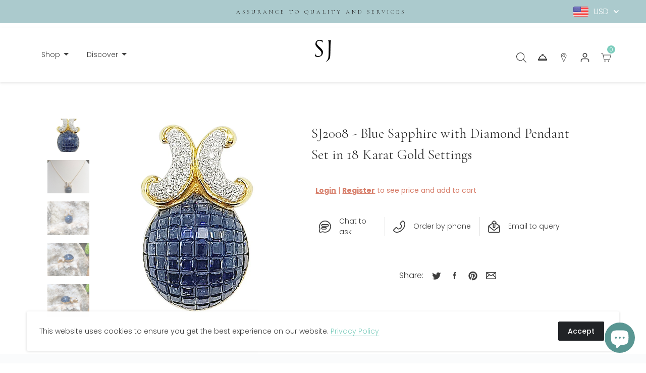

--- FILE ---
content_type: text/html; charset=utf-8
request_url: https://sjjewelry.com/products/blue-sapphire-with-diamond-pendant-set-in-18-karat-gold-settings-3
body_size: 48582
content:
<!doctype html>
<html class="no-js supports-no-cookies" lang="en">
<head><!--Content in content_for_header -->
<!--LayoutHub-Embed--><link rel="stylesheet" type="text/css" href="data:text/css;base64," media="all">
<!--LH--><!--/LayoutHub-Embed--><meta name="robots" content="index">
  <meta charset="utf-8">
  <meta http-equiv="X-UA-Compatible" content="IE=edge">
  <meta name="viewport" content="width=device-width,initial-scale=1">
  <link rel="canonical" href="https://sjjewelry.com/products/blue-sapphire-with-diamond-pendant-set-in-18-karat-gold-settings-3">

  
  
  
  


<meta name="robots" content="index">


<meta name="theme-color" content="#ffffff">
<link rel="shortcut icon" href="https://cdn.shopify.com/s/files/1/0651/6047/8946/t/2/assets/zGWOqbqUmZ-logo-001-png.png?v=1655187993" type="image/png">
    


<link rel="preconnect" href="https://cdn.shopify.com" crossorigin/><link rel="preconnect" href="https://cdnjs.cloudflare.com"/><link rel="preconnect" href="https://d3dfaj4bukarbm.cloudfront.net"/><link rel="preconnect" href="https://fonts.gstatic.com" crossorigin/><link rel="preload" href="https://fonts.googleapis.com/css?family=Cormorant+Garamond:300,300italic,regular,italic,500,500italic,600,600italic,700,700italic|Poppins:100,100italic,200,200italic,300,300italic,regular,italic,500,500italic,600,600italic,700,700italic,800,800italic,900,900italic&display=swap" as="style"><link rel="preload" href="https://d1um8515vdn9kb.cloudfront.net/libs/css/owl.carousel.min.css" as="style"/><link rel="preload" href="https://d3dfaj4bukarbm.cloudfront.net/production/static/client/libs/swiper-bundle-2.0.0-es.css" as="style"/><link rel="preload" href="https://d1um8515vdn9kb.cloudfront.net/libs/js/owl.carousel.min.js" as="script"/><link rel="preload" href="https://d3dfaj4bukarbm.cloudfront.net/production/static/client/libs/swiper-bundle-2.0.0-es.js" as="script"/><link rel="preload" href="//sjjewelry.com/cdn/shop/t/2/assets/theme.min.css?v=130069199177030237291669975675" as="style" /><link rel="preload" href="//sjjewelry.com/cdn/shop/t/2/assets/addon.min.css?v=168698331542973641441670223817" as="style" /><link rel="preload" href="//sjjewelry.com/cdn/shop/t/2/assets/theme.min.js?v=62353341607006384471669973227" as="script" /><link rel="preload" href="//sjjewelry.com/cdn/shop/t/2/assets/addon.min.js?v=163235159352633335941670223817" as="script" />


<meta name="robots" content="index">

<title>SJ2008 - Blue Sapphire with Diamond Pendant Set in 18 Karat Gold Setti
&ndash; SJ. International</title><meta name="description" content="Blue Sapphire 16.98 carats with Diamond 0.53 carat Pendant set in 18 Karat Gold Settings (chain not included)Width: 1.9 cm Length: 3.5 cmTotal Weight: 15.23 grams">




<meta name="robots" content="index">

<meta property="og:site_name" content="SJ. International">
<meta property="og:url" content="https://sjjewelry.com/products/blue-sapphire-with-diamond-pendant-set-in-18-karat-gold-settings-3">
<meta property="og:title" content="SJ2008 - Blue Sapphire with Diamond Pendant Set in 18 Karat Gold Settings">
<meta property="og:type" content="product">
<meta property="og:description" content="Blue Sapphire 16.98 carats with Diamond 0.53 carat Pendant set in 18 Karat Gold Settings (chain not included)Width: 1.9 cm Length: 3.5 cmTotal Weight: 15.23 grams"><meta property="product:availability" content="instock">
  <meta property="product:price:amount" content="6,480.00">
  <meta property="product:price:currency" content="USD"><meta property="og:image" content="http://sjjewelry.com/cdn/shop/products/12195312_master.jpg?v=1659339432">
      <meta property="og:image:secure_url" content="https://sjjewelry.com/cdn/shop/products/12195312_master.jpg?v=1659339432">
      <meta property="og:image:width" content="768">
      <meta property="og:image:height" content="768">
      <meta property="og:image:alt" content="SJ2008 - Blue Sapphire with Diamond Pendant Set in 18 Karat Gold Settings"><meta property="og:image" content="http://sjjewelry.com/cdn/shop/products/B6891955_5778_4467_B70C_CA2EDD4F4331_master.jpg?v=1659339432">
      <meta property="og:image:secure_url" content="https://sjjewelry.com/cdn/shop/products/B6891955_5778_4467_B70C_CA2EDD4F4331_master.jpg?v=1659339432">
      <meta property="og:image:width" content="768">
      <meta property="og:image:height" content="830">
      <meta property="og:image:alt" content="SJ2008 - Blue Sapphire with Diamond Pendant Set in 18 Karat Gold Settings"><meta property="og:image" content="http://sjjewelry.com/cdn/shop/products/7C174C09_833A_4CB6_8CCF_03153F28D145_master.jpg?v=1659339432">
      <meta property="og:image:secure_url" content="https://sjjewelry.com/cdn/shop/products/7C174C09_833A_4CB6_8CCF_03153F28D145_master.jpg?v=1659339432">
      <meta property="og:image:width" content="768">
      <meta property="og:image:height" content="668">
      <meta property="og:image:alt" content="SJ2008 - Blue Sapphire with Diamond Pendant Set in 18 Karat Gold Settings">

<meta name="twitter:site" content="@">
<meta name="twitter:card" content="summary_large_image">
<meta name="twitter:title" content="SJ2008 - Blue Sapphire with Diamond Pendant Set in 18 Karat Gold Settings">
<meta name="twitter:description" content="Blue Sapphire 16.98 carats with Diamond 0.53 carat Pendant set in 18 Karat Gold Settings (chain not included)Width: 1.9 cm Length: 3.5 cmTotal Weight: 15.23 grams">

<!-- starapps_scripts_start -->
<!-- This code is automatically managed by StarApps Studio -->
<!-- Please contact support@starapps.studio for any help --><!-- starapps_scripts_end -->
<script>window.performance && window.performance.mark && window.performance.mark('shopify.content_for_header.start');</script><meta id="shopify-digital-wallet" name="shopify-digital-wallet" content="/65160478946/digital_wallets/dialog">
<link rel="alternate" type="application/json+oembed" href="https://sjjewelry.com/products/blue-sapphire-with-diamond-pendant-set-in-18-karat-gold-settings-3.oembed">
<script async="async" src="/checkouts/internal/preloads.js?locale=en-US"></script>
<script id="shopify-features" type="application/json">{"accessToken":"bd98c974ada651924fb77ba63e9bf564","betas":["rich-media-storefront-analytics"],"domain":"sjjewelry.com","predictiveSearch":true,"shopId":65160478946,"locale":"en"}</script>
<script>var Shopify = Shopify || {};
Shopify.shop = "sjjewel2022.myshopify.com";
Shopify.locale = "en";
Shopify.currency = {"active":"USD","rate":"1.0"};
Shopify.country = "US";
Shopify.theme = {"name":"EcomSolid - DO NOT DELETE","id":133475827938,"schema_name":"EcomSolid","schema_version":"1.0.0","theme_store_id":null,"role":"main"};
Shopify.theme.handle = "null";
Shopify.theme.style = {"id":null,"handle":null};
Shopify.cdnHost = "sjjewelry.com/cdn";
Shopify.routes = Shopify.routes || {};
Shopify.routes.root = "/";</script>
<script type="module">!function(o){(o.Shopify=o.Shopify||{}).modules=!0}(window);</script>
<script>!function(o){function n(){var o=[];function n(){o.push(Array.prototype.slice.apply(arguments))}return n.q=o,n}var t=o.Shopify=o.Shopify||{};t.loadFeatures=n(),t.autoloadFeatures=n()}(window);</script>
<script id="shop-js-analytics" type="application/json">{"pageType":"product"}</script>
<script defer="defer" async type="module" src="//sjjewelry.com/cdn/shopifycloud/shop-js/modules/v2/client.init-shop-cart-sync_IZsNAliE.en.esm.js"></script>
<script defer="defer" async type="module" src="//sjjewelry.com/cdn/shopifycloud/shop-js/modules/v2/chunk.common_0OUaOowp.esm.js"></script>
<script type="module">
  await import("//sjjewelry.com/cdn/shopifycloud/shop-js/modules/v2/client.init-shop-cart-sync_IZsNAliE.en.esm.js");
await import("//sjjewelry.com/cdn/shopifycloud/shop-js/modules/v2/chunk.common_0OUaOowp.esm.js");

  window.Shopify.SignInWithShop?.initShopCartSync?.({"fedCMEnabled":true,"windoidEnabled":true});

</script>
<script>(function() {
  var isLoaded = false;
  function asyncLoad() {
    if (isLoaded) return;
    isLoaded = true;
    var urls = ["https:\/\/app.layouthub.com\/shopify\/layouthub.js?shop=sjjewel2022.myshopify.com","https:\/\/cloudsearch-1f874.kxcdn.com\/shopify.js?srp=\/a\/search\u0026shop=sjjewel2022.myshopify.com","https:\/\/www.improvedcontactform.com\/icf.js?shop=sjjewel2022.myshopify.com"];
    for (var i = 0; i < urls.length; i++) {
      var s = document.createElement('script');
      s.type = 'text/javascript';
      s.async = true;
      s.src = urls[i];
      var x = document.getElementsByTagName('script')[0];
      x.parentNode.insertBefore(s, x);
    }
  };
  if(window.attachEvent) {
    window.attachEvent('onload', asyncLoad);
  } else {
    window.addEventListener('load', asyncLoad, false);
  }
})();</script>
<script id="__st">var __st={"a":65160478946,"offset":25200,"reqid":"205943a0-598f-4a62-b153-c1a487b74c2c-1768554557","pageurl":"sjjewelry.com\/products\/blue-sapphire-with-diamond-pendant-set-in-18-karat-gold-settings-3","u":"70c452934e60","p":"product","rtyp":"product","rid":7821023215842};</script>
<script>window.ShopifyPaypalV4VisibilityTracking = true;</script>
<script id="captcha-bootstrap">!function(){'use strict';const t='contact',e='account',n='new_comment',o=[[t,t],['blogs',n],['comments',n],[t,'customer']],c=[[e,'customer_login'],[e,'guest_login'],[e,'recover_customer_password'],[e,'create_customer']],r=t=>t.map((([t,e])=>`form[action*='/${t}']:not([data-nocaptcha='true']) input[name='form_type'][value='${e}']`)).join(','),a=t=>()=>t?[...document.querySelectorAll(t)].map((t=>t.form)):[];function s(){const t=[...o],e=r(t);return a(e)}const i='password',u='form_key',d=['recaptcha-v3-token','g-recaptcha-response','h-captcha-response',i],f=()=>{try{return window.sessionStorage}catch{return}},m='__shopify_v',_=t=>t.elements[u];function p(t,e,n=!1){try{const o=window.sessionStorage,c=JSON.parse(o.getItem(e)),{data:r}=function(t){const{data:e,action:n}=t;return t[m]||n?{data:e,action:n}:{data:t,action:n}}(c);for(const[e,n]of Object.entries(r))t.elements[e]&&(t.elements[e].value=n);n&&o.removeItem(e)}catch(o){console.error('form repopulation failed',{error:o})}}const l='form_type',E='cptcha';function T(t){t.dataset[E]=!0}const w=window,h=w.document,L='Shopify',v='ce_forms',y='captcha';let A=!1;((t,e)=>{const n=(g='f06e6c50-85a8-45c8-87d0-21a2b65856fe',I='https://cdn.shopify.com/shopifycloud/storefront-forms-hcaptcha/ce_storefront_forms_captcha_hcaptcha.v1.5.2.iife.js',D={infoText:'Protected by hCaptcha',privacyText:'Privacy',termsText:'Terms'},(t,e,n)=>{const o=w[L][v],c=o.bindForm;if(c)return c(t,g,e,D).then(n);var r;o.q.push([[t,g,e,D],n]),r=I,A||(h.body.append(Object.assign(h.createElement('script'),{id:'captcha-provider',async:!0,src:r})),A=!0)});var g,I,D;w[L]=w[L]||{},w[L][v]=w[L][v]||{},w[L][v].q=[],w[L][y]=w[L][y]||{},w[L][y].protect=function(t,e){n(t,void 0,e),T(t)},Object.freeze(w[L][y]),function(t,e,n,w,h,L){const[v,y,A,g]=function(t,e,n){const i=e?o:[],u=t?c:[],d=[...i,...u],f=r(d),m=r(i),_=r(d.filter((([t,e])=>n.includes(e))));return[a(f),a(m),a(_),s()]}(w,h,L),I=t=>{const e=t.target;return e instanceof HTMLFormElement?e:e&&e.form},D=t=>v().includes(t);t.addEventListener('submit',(t=>{const e=I(t);if(!e)return;const n=D(e)&&!e.dataset.hcaptchaBound&&!e.dataset.recaptchaBound,o=_(e),c=g().includes(e)&&(!o||!o.value);(n||c)&&t.preventDefault(),c&&!n&&(function(t){try{if(!f())return;!function(t){const e=f();if(!e)return;const n=_(t);if(!n)return;const o=n.value;o&&e.removeItem(o)}(t);const e=Array.from(Array(32),(()=>Math.random().toString(36)[2])).join('');!function(t,e){_(t)||t.append(Object.assign(document.createElement('input'),{type:'hidden',name:u})),t.elements[u].value=e}(t,e),function(t,e){const n=f();if(!n)return;const o=[...t.querySelectorAll(`input[type='${i}']`)].map((({name:t})=>t)),c=[...d,...o],r={};for(const[a,s]of new FormData(t).entries())c.includes(a)||(r[a]=s);n.setItem(e,JSON.stringify({[m]:1,action:t.action,data:r}))}(t,e)}catch(e){console.error('failed to persist form',e)}}(e),e.submit())}));const S=(t,e)=>{t&&!t.dataset[E]&&(n(t,e.some((e=>e===t))),T(t))};for(const o of['focusin','change'])t.addEventListener(o,(t=>{const e=I(t);D(e)&&S(e,y())}));const B=e.get('form_key'),M=e.get(l),P=B&&M;t.addEventListener('DOMContentLoaded',(()=>{const t=y();if(P)for(const e of t)e.elements[l].value===M&&p(e,B);[...new Set([...A(),...v().filter((t=>'true'===t.dataset.shopifyCaptcha))])].forEach((e=>S(e,t)))}))}(h,new URLSearchParams(w.location.search),n,t,e,['guest_login'])})(!0,!0)}();</script>
<script integrity="sha256-4kQ18oKyAcykRKYeNunJcIwy7WH5gtpwJnB7kiuLZ1E=" data-source-attribution="shopify.loadfeatures" defer="defer" src="//sjjewelry.com/cdn/shopifycloud/storefront/assets/storefront/load_feature-a0a9edcb.js" crossorigin="anonymous"></script>
<script data-source-attribution="shopify.dynamic_checkout.dynamic.init">var Shopify=Shopify||{};Shopify.PaymentButton=Shopify.PaymentButton||{isStorefrontPortableWallets:!0,init:function(){window.Shopify.PaymentButton.init=function(){};var t=document.createElement("script");t.src="https://sjjewelry.com/cdn/shopifycloud/portable-wallets/latest/portable-wallets.en.js",t.type="module",document.head.appendChild(t)}};
</script>
<script data-source-attribution="shopify.dynamic_checkout.buyer_consent">
  function portableWalletsHideBuyerConsent(e){var t=document.getElementById("shopify-buyer-consent"),n=document.getElementById("shopify-subscription-policy-button");t&&n&&(t.classList.add("hidden"),t.setAttribute("aria-hidden","true"),n.removeEventListener("click",e))}function portableWalletsShowBuyerConsent(e){var t=document.getElementById("shopify-buyer-consent"),n=document.getElementById("shopify-subscription-policy-button");t&&n&&(t.classList.remove("hidden"),t.removeAttribute("aria-hidden"),n.addEventListener("click",e))}window.Shopify?.PaymentButton&&(window.Shopify.PaymentButton.hideBuyerConsent=portableWalletsHideBuyerConsent,window.Shopify.PaymentButton.showBuyerConsent=portableWalletsShowBuyerConsent);
</script>
<script data-source-attribution="shopify.dynamic_checkout.cart.bootstrap">document.addEventListener("DOMContentLoaded",(function(){function t(){return document.querySelector("shopify-accelerated-checkout-cart, shopify-accelerated-checkout")}if(t())Shopify.PaymentButton.init();else{new MutationObserver((function(e,n){t()&&(Shopify.PaymentButton.init(),n.disconnect())})).observe(document.body,{childList:!0,subtree:!0})}}));
</script>

<script>window.performance && window.performance.mark && window.performance.mark('shopify.content_for_header.end');</script>



<style>
  .button.account-login-submit {
    background-color: #abcacd !important;
}
  .gt_guarantee-image {
    display: none !important;
}
 .gt_trust-badge {
    visibility: hidden;
    display: none !important;
}
</style>

        
  
  


<script type="text/javascript">
  var __GemSettings = {
    "domain": "sjjewelry.com",
    "currency": "USD",
    "money": "<span class=hide-price-guest>${{amount}}</span>",
    "template_name": "product",
    "cart.item_count": "0"
  }
</script>


  
  

<script src="https://d3dfaj4bukarbm.cloudfront.net/production/static/client/libs/jquery-3.6.0.min.js?v=1.0.0" class="gt_script-jquery" defer></script><script>const $esQueryDom = document.querySelector(".gt_script-jquery");$esQueryDom.onload = function() {window.esQuery = window.jQuery || window.$;}</script><link rel="preconnect" href="https://fonts.gstatic.com"><link class="gt_themefonts" href="https://fonts.googleapis.com/css?family=Cormorant+Garamond:300,300italic,regular,italic,500,500italic,600,600italic,700,700italic|Poppins:100,100italic,200,200italic,300,300italic,regular,italic,500,500italic,600,600italic,700,700italic,800,800italic,900,900italic&display=swap" rel="stylesheet"><link type="text/css" href="https://d1um8515vdn9kb.cloudfront.net/libs/css/owl.carousel.min.css" class="gt_libscript-2" rel="stylesheet"><link type="text/css" href="https://d3dfaj4bukarbm.cloudfront.net/production/static/client/libs/swiper-bundle-2.0.0-es.css" class="gt_libscript-71" rel="stylesheet"><script src="https://d1um8515vdn9kb.cloudfront.net/libs/js/owl.carousel.min.js" class="gt_libscript-1" defer></script><script src="https://d3dfaj4bukarbm.cloudfront.net/production/static/client/libs/swiper-bundle-2.0.0-es.js" class="gt_libscript-70" defer></script><link type="text/css" href="//sjjewelry.com/cdn/shop/t/2/assets/theme.min.css?v=130069199177030237291669975675" rel="stylesheet"><link type="text/css" href="//sjjewelry.com/cdn/shop/t/2/assets/addon.min.css?v=168698331542973641441670223817" rel="stylesheet"><script src="//sjjewelry.com/cdn/shop/t/2/assets/theme.min.js?v=62353341607006384471669973227" defer></script><script src="//sjjewelry.com/cdn/shop/t/2/assets/addon.min.js?v=163235159352633335941670223817" defer></script>

<meta name="robots" content="index">






  
  












    

  
  <script src="//sjjewelry.com/cdn/shop/t/2/assets/ecomsolid-discounts.js?v=97479123724361085301655189625" defer></script>
  


<style id="hide-price-guest-style" type="text/css">
    .hide-price-guest, .hidePrice, .current_price.js-current-price .money, form[action*="/cart/add"] input[type="submit"], form[action*="/cart/add"] button, .shopify-payment-button, .cb_bundles, button.quick-add-btn {
        display:none !important;
    }
    .show-price-guest .hide-price-guest, .show-price-guest .hidePrice, .show-price-guest.product-price  .money, .cart__footer .totals .hide-price-guest, .cart__footer .totals .hidePrice {
        display:inline !important;
    }
    .wp-not-logged-wrapper {
        padding: 8px !important;
        text-align: center !important;
        position: relative;
        z-index: 9999;
    }
    .wp-not-logged-wrapper p {
        margin: 0;
        padding: 0;
    }
    .wp-not-logged-wrapper a {
        text-decoration: underline;
        cursor: pointer;
    } .grid--view-items .full-width-link {margin-bottom: 55px;} .price-separator {display: none;}
</style>


<script>
    var customerIsLogged = false;
    var customerIsLoggedBasic = false;
    var webPandaHidePriceSettings = {"subscription": 1, "hide_price_enabled": true, "message": "{LOGIN} | {REGISTRATION} to see price and add to cart", "message_logged_customers": "The product is not available for your account", "label_login": "Login", "label_registration": "Register", "font_size": 14.0, "style_by_page": false, "font_size_listing_page": 14.0, "font_size_product_page": 14.0, "font_size_search_page": 14.0, "text_color": "#d77e6a", "has_background_color": true, "background_color": "#ffffff", "has_border": false, "border_width": 2.0, "border_color": "#e2a192", "border_radius": 8.0, "has_custom_login": false, "login_url": null, "has_custom_registration": false, "registration_url": null, "by_product_id": false, "by_product_tags": false, "by_collection": false, "product_tags": "", "language_config": "", "by_customer_tags": false, "customer_tags": "", "depth": 5, "depth_on_search": 5, "parent_depth": 3, "parent_depth_on_search": 2, "custom_price_selector": null, "custom_cart_selector": null, "force_hide_on_cart": false, "force_price_selector": null, "redirect_after_login": true}
    
    window.onload = function() {
                        let removeWpPHidePrice = true;
                        let pageScripts = document.getElementsByTagName("script");
                        for (var i = 0; i < pageScripts.length; i++) {
                            if (pageScripts[i].src.includes('assets/hide_main.js')) {
                                removeWpPHidePrice = false;
                            }
                        }
                        if (removeWpPHidePrice) {
                            let appStyle = document.getElementById("hide-price-guest-style");
                            appStyle.remove();
                        }
                    }
</script>
<!-- BEGIN app block: shopify://apps/xo-insert-code/blocks/insert-code-header/72017b12-3679-442e-b23c-5c62460717f5 --><!-- XO-InsertCode Header -->



  
<!-- End: XO-InsertCode Header -->


<!-- END app block --><!-- BEGIN app block: shopify://apps/webpanda-login-to-see-price/blocks/app-embed/e096f673-8110-4907-bc30-a026a34a7e70 -->



<style type="text/css">
    .wp-not-logged-wrapper {
        padding: 8px !important;
        text-align: center !important;
        position: relative;
        z-index: 2;
    }
    .wp-not-logged-wrapper p {
        margin: 0;
        padding: 0;
    }
    .wp-not-logged-wrapper a {
        text-decoration: underline;
        cursor: pointer;
    }

    .price.price--on-sale.show-price-guest .price__sale,
    .show-price-guest.price:not(.price--on-sale) .price__regular,
    .price.price--on-sale .show-price-guest .price__sale,
    .price:not(.price--on-sale) .show-price-guest .price__regular,
    .cart__items .hide-price-guest,
    .mini-cart .hide-price-guest,
    .miniCart .hide-price-guest {
        display: block !important;
    }

    
        
        .hide-price-guest, .hidePrice, .current_price.js-current-price .money, .sticky-cart-button__container .sticky-cart-select, .ppa-prod-container-grid .money, .product-price, .price-area, form[action*="/cart/add"] input[type="submit"], form[action*="/cart/add"] button, .shopify-payment-button, .cb_bundles, button.quick-add-btn, .quickshop-button, .atc--button {
                        display: none !important;
                    }
            .show-price-guest .hide-price-guest, .show-price-guest .hidePrice, .show-price-guest.product-price  .money, .cart__footer .totals .hide-price-guest, .cart__footer .totals .hidePrice, .show-price-guest .sticky-cart-button__container .sticky-cart-select, .show-price-guest  .ppa-prod-container-grid .money, .show-price-guest .product-price, .show-price-guest  .price-area {
                display: inline !important;
            }  .grid--view-items .full-width-link {margin-bottom: 55px;} .price-separator {display: none;}
    
</style>




<script>
    var wpbCustomerIsLogged = false;
    var wpbCustomerIsLoggedBasic = false;
    
        let wpbHidePriceSettings = {"subscription":2,"hide_price_enabled":true,"message":"{LOGIN} | {REGISTRATION} to see price and add to cart","message_logged_customers":"-","label_login":"Login","label_registration":"Register","font_size":14.0,"style_by_page":false,"font_size_listing_page":14.0,"font_size_product_page":14.0,"font_size_search_page":14.0,"text_color":"#d77e6a","has_background_color":true,"background_color":"#ffffff","has_border":false,"border_width":2.0,"border_color":"#e2a192","border_radius":8.0,"has_custom_login":false,"login_url":null,"has_custom_registration":false,"registration_url":null,"by_product_id":false,"by_product_tags":false,"by_collection":false,"product_tags":"","language_config":"[{\"language\":\"fr\",\"message\":\"\",\"loginText\":\"\",\"registerText\":\"\"}]","by_customer_tags":true,"customer_tags":"admin","depth":1,"depth_on_search":5,"depth_on_listings":0,"parent_depth":3,"parent_depth_on_search":2,"custom_price_selector":".sticky-cart-button__container .sticky-cart-select, .ppa-prod-container-grid .money","custom_cart_selector":null,"force_hide_on_cart":false,"force_price_selector":".product-price, .price-area","force_cart_selector":null,"cart_display":null,"quick_view_selector":".product-form__container .product-form__item","variant_selector":null,"redirect_after_login":true};
    
</script>

<!-- END app block --><script src="https://cdn.shopify.com/extensions/01997af4-2c29-7dcd-a499-22ba10c48134/hide-price-test-98/assets/hide_main.js" type="text/javascript" defer="defer"></script>
<script src="https://cdn.shopify.com/extensions/7bc9bb47-adfa-4267-963e-cadee5096caf/inbox-1252/assets/inbox-chat-loader.js" type="text/javascript" defer="defer"></script>
<link href="https://monorail-edge.shopifysvc.com" rel="dns-prefetch">
<script>(function(){if ("sendBeacon" in navigator && "performance" in window) {try {var session_token_from_headers = performance.getEntriesByType('navigation')[0].serverTiming.find(x => x.name == '_s').description;} catch {var session_token_from_headers = undefined;}var session_cookie_matches = document.cookie.match(/_shopify_s=([^;]*)/);var session_token_from_cookie = session_cookie_matches && session_cookie_matches.length === 2 ? session_cookie_matches[1] : "";var session_token = session_token_from_headers || session_token_from_cookie || "";function handle_abandonment_event(e) {var entries = performance.getEntries().filter(function(entry) {return /monorail-edge.shopifysvc.com/.test(entry.name);});if (!window.abandonment_tracked && entries.length === 0) {window.abandonment_tracked = true;var currentMs = Date.now();var navigation_start = performance.timing.navigationStart;var payload = {shop_id: 65160478946,url: window.location.href,navigation_start,duration: currentMs - navigation_start,session_token,page_type: "product"};window.navigator.sendBeacon("https://monorail-edge.shopifysvc.com/v1/produce", JSON.stringify({schema_id: "online_store_buyer_site_abandonment/1.1",payload: payload,metadata: {event_created_at_ms: currentMs,event_sent_at_ms: currentMs}}));}}window.addEventListener('pagehide', handle_abandonment_event);}}());</script>
<script id="web-pixels-manager-setup">(function e(e,d,r,n,o){if(void 0===o&&(o={}),!Boolean(null===(a=null===(i=window.Shopify)||void 0===i?void 0:i.analytics)||void 0===a?void 0:a.replayQueue)){var i,a;window.Shopify=window.Shopify||{};var t=window.Shopify;t.analytics=t.analytics||{};var s=t.analytics;s.replayQueue=[],s.publish=function(e,d,r){return s.replayQueue.push([e,d,r]),!0};try{self.performance.mark("wpm:start")}catch(e){}var l=function(){var e={modern:/Edge?\/(1{2}[4-9]|1[2-9]\d|[2-9]\d{2}|\d{4,})\.\d+(\.\d+|)|Firefox\/(1{2}[4-9]|1[2-9]\d|[2-9]\d{2}|\d{4,})\.\d+(\.\d+|)|Chrom(ium|e)\/(9{2}|\d{3,})\.\d+(\.\d+|)|(Maci|X1{2}).+ Version\/(15\.\d+|(1[6-9]|[2-9]\d|\d{3,})\.\d+)([,.]\d+|)( \(\w+\)|)( Mobile\/\w+|) Safari\/|Chrome.+OPR\/(9{2}|\d{3,})\.\d+\.\d+|(CPU[ +]OS|iPhone[ +]OS|CPU[ +]iPhone|CPU IPhone OS|CPU iPad OS)[ +]+(15[._]\d+|(1[6-9]|[2-9]\d|\d{3,})[._]\d+)([._]\d+|)|Android:?[ /-](13[3-9]|1[4-9]\d|[2-9]\d{2}|\d{4,})(\.\d+|)(\.\d+|)|Android.+Firefox\/(13[5-9]|1[4-9]\d|[2-9]\d{2}|\d{4,})\.\d+(\.\d+|)|Android.+Chrom(ium|e)\/(13[3-9]|1[4-9]\d|[2-9]\d{2}|\d{4,})\.\d+(\.\d+|)|SamsungBrowser\/([2-9]\d|\d{3,})\.\d+/,legacy:/Edge?\/(1[6-9]|[2-9]\d|\d{3,})\.\d+(\.\d+|)|Firefox\/(5[4-9]|[6-9]\d|\d{3,})\.\d+(\.\d+|)|Chrom(ium|e)\/(5[1-9]|[6-9]\d|\d{3,})\.\d+(\.\d+|)([\d.]+$|.*Safari\/(?![\d.]+ Edge\/[\d.]+$))|(Maci|X1{2}).+ Version\/(10\.\d+|(1[1-9]|[2-9]\d|\d{3,})\.\d+)([,.]\d+|)( \(\w+\)|)( Mobile\/\w+|) Safari\/|Chrome.+OPR\/(3[89]|[4-9]\d|\d{3,})\.\d+\.\d+|(CPU[ +]OS|iPhone[ +]OS|CPU[ +]iPhone|CPU IPhone OS|CPU iPad OS)[ +]+(10[._]\d+|(1[1-9]|[2-9]\d|\d{3,})[._]\d+)([._]\d+|)|Android:?[ /-](13[3-9]|1[4-9]\d|[2-9]\d{2}|\d{4,})(\.\d+|)(\.\d+|)|Mobile Safari.+OPR\/([89]\d|\d{3,})\.\d+\.\d+|Android.+Firefox\/(13[5-9]|1[4-9]\d|[2-9]\d{2}|\d{4,})\.\d+(\.\d+|)|Android.+Chrom(ium|e)\/(13[3-9]|1[4-9]\d|[2-9]\d{2}|\d{4,})\.\d+(\.\d+|)|Android.+(UC? ?Browser|UCWEB|U3)[ /]?(15\.([5-9]|\d{2,})|(1[6-9]|[2-9]\d|\d{3,})\.\d+)\.\d+|SamsungBrowser\/(5\.\d+|([6-9]|\d{2,})\.\d+)|Android.+MQ{2}Browser\/(14(\.(9|\d{2,})|)|(1[5-9]|[2-9]\d|\d{3,})(\.\d+|))(\.\d+|)|K[Aa][Ii]OS\/(3\.\d+|([4-9]|\d{2,})\.\d+)(\.\d+|)/},d=e.modern,r=e.legacy,n=navigator.userAgent;return n.match(d)?"modern":n.match(r)?"legacy":"unknown"}(),u="modern"===l?"modern":"legacy",c=(null!=n?n:{modern:"",legacy:""})[u],f=function(e){return[e.baseUrl,"/wpm","/b",e.hashVersion,"modern"===e.buildTarget?"m":"l",".js"].join("")}({baseUrl:d,hashVersion:r,buildTarget:u}),m=function(e){var d=e.version,r=e.bundleTarget,n=e.surface,o=e.pageUrl,i=e.monorailEndpoint;return{emit:function(e){var a=e.status,t=e.errorMsg,s=(new Date).getTime(),l=JSON.stringify({metadata:{event_sent_at_ms:s},events:[{schema_id:"web_pixels_manager_load/3.1",payload:{version:d,bundle_target:r,page_url:o,status:a,surface:n,error_msg:t},metadata:{event_created_at_ms:s}}]});if(!i)return console&&console.warn&&console.warn("[Web Pixels Manager] No Monorail endpoint provided, skipping logging."),!1;try{return self.navigator.sendBeacon.bind(self.navigator)(i,l)}catch(e){}var u=new XMLHttpRequest;try{return u.open("POST",i,!0),u.setRequestHeader("Content-Type","text/plain"),u.send(l),!0}catch(e){return console&&console.warn&&console.warn("[Web Pixels Manager] Got an unhandled error while logging to Monorail."),!1}}}}({version:r,bundleTarget:l,surface:e.surface,pageUrl:self.location.href,monorailEndpoint:e.monorailEndpoint});try{o.browserTarget=l,function(e){var d=e.src,r=e.async,n=void 0===r||r,o=e.onload,i=e.onerror,a=e.sri,t=e.scriptDataAttributes,s=void 0===t?{}:t,l=document.createElement("script"),u=document.querySelector("head"),c=document.querySelector("body");if(l.async=n,l.src=d,a&&(l.integrity=a,l.crossOrigin="anonymous"),s)for(var f in s)if(Object.prototype.hasOwnProperty.call(s,f))try{l.dataset[f]=s[f]}catch(e){}if(o&&l.addEventListener("load",o),i&&l.addEventListener("error",i),u)u.appendChild(l);else{if(!c)throw new Error("Did not find a head or body element to append the script");c.appendChild(l)}}({src:f,async:!0,onload:function(){if(!function(){var e,d;return Boolean(null===(d=null===(e=window.Shopify)||void 0===e?void 0:e.analytics)||void 0===d?void 0:d.initialized)}()){var d=window.webPixelsManager.init(e)||void 0;if(d){var r=window.Shopify.analytics;r.replayQueue.forEach((function(e){var r=e[0],n=e[1],o=e[2];d.publishCustomEvent(r,n,o)})),r.replayQueue=[],r.publish=d.publishCustomEvent,r.visitor=d.visitor,r.initialized=!0}}},onerror:function(){return m.emit({status:"failed",errorMsg:"".concat(f," has failed to load")})},sri:function(e){var d=/^sha384-[A-Za-z0-9+/=]+$/;return"string"==typeof e&&d.test(e)}(c)?c:"",scriptDataAttributes:o}),m.emit({status:"loading"})}catch(e){m.emit({status:"failed",errorMsg:(null==e?void 0:e.message)||"Unknown error"})}}})({shopId: 65160478946,storefrontBaseUrl: "https://sjjewelry.com",extensionsBaseUrl: "https://extensions.shopifycdn.com/cdn/shopifycloud/web-pixels-manager",monorailEndpoint: "https://monorail-edge.shopifysvc.com/unstable/produce_batch",surface: "storefront-renderer",enabledBetaFlags: ["2dca8a86"],webPixelsConfigList: [{"id":"shopify-app-pixel","configuration":"{}","eventPayloadVersion":"v1","runtimeContext":"STRICT","scriptVersion":"0450","apiClientId":"shopify-pixel","type":"APP","privacyPurposes":["ANALYTICS","MARKETING"]},{"id":"shopify-custom-pixel","eventPayloadVersion":"v1","runtimeContext":"LAX","scriptVersion":"0450","apiClientId":"shopify-pixel","type":"CUSTOM","privacyPurposes":["ANALYTICS","MARKETING"]}],isMerchantRequest: false,initData: {"shop":{"name":"SJ. International","paymentSettings":{"currencyCode":"USD"},"myshopifyDomain":"sjjewel2022.myshopify.com","countryCode":"TH","storefrontUrl":"https:\/\/sjjewelry.com"},"customer":null,"cart":null,"checkout":null,"productVariants":[{"price":{"amount":6480.0,"currencyCode":"USD"},"product":{"title":"SJ2008 - Blue Sapphire with Diamond Pendant Set in 18 Karat Gold Settings","vendor":"Unknown","id":"7821023215842","untranslatedTitle":"SJ2008 - Blue Sapphire with Diamond Pendant Set in 18 Karat Gold Settings","url":"\/products\/blue-sapphire-with-diamond-pendant-set-in-18-karat-gold-settings-3","type":""},"id":"43172726898914","image":{"src":"\/\/sjjewelry.com\/cdn\/shop\/products\/12195312_master.jpg?v=1659339432"},"sku":"SJ2008","title":"Default Title","untranslatedTitle":"Default Title"}],"purchasingCompany":null},},"https://sjjewelry.com/cdn","fcfee988w5aeb613cpc8e4bc33m6693e112",{"modern":"","legacy":""},{"shopId":"65160478946","storefrontBaseUrl":"https:\/\/sjjewelry.com","extensionBaseUrl":"https:\/\/extensions.shopifycdn.com\/cdn\/shopifycloud\/web-pixels-manager","surface":"storefront-renderer","enabledBetaFlags":"[\"2dca8a86\"]","isMerchantRequest":"false","hashVersion":"fcfee988w5aeb613cpc8e4bc33m6693e112","publish":"custom","events":"[[\"page_viewed\",{}],[\"product_viewed\",{\"productVariant\":{\"price\":{\"amount\":6480.0,\"currencyCode\":\"USD\"},\"product\":{\"title\":\"SJ2008 - Blue Sapphire with Diamond Pendant Set in 18 Karat Gold Settings\",\"vendor\":\"Unknown\",\"id\":\"7821023215842\",\"untranslatedTitle\":\"SJ2008 - Blue Sapphire with Diamond Pendant Set in 18 Karat Gold Settings\",\"url\":\"\/products\/blue-sapphire-with-diamond-pendant-set-in-18-karat-gold-settings-3\",\"type\":\"\"},\"id\":\"43172726898914\",\"image\":{\"src\":\"\/\/sjjewelry.com\/cdn\/shop\/products\/12195312_master.jpg?v=1659339432\"},\"sku\":\"SJ2008\",\"title\":\"Default Title\",\"untranslatedTitle\":\"Default Title\"}}]]"});</script><script>
  window.ShopifyAnalytics = window.ShopifyAnalytics || {};
  window.ShopifyAnalytics.meta = window.ShopifyAnalytics.meta || {};
  window.ShopifyAnalytics.meta.currency = 'USD';
  var meta = {"product":{"id":7821023215842,"gid":"gid:\/\/shopify\/Product\/7821023215842","vendor":"Unknown","type":"","handle":"blue-sapphire-with-diamond-pendant-set-in-18-karat-gold-settings-3","variants":[{"id":43172726898914,"price":648000,"name":"SJ2008 - Blue Sapphire with Diamond Pendant Set in 18 Karat Gold Settings","public_title":null,"sku":"SJ2008"}],"remote":false},"page":{"pageType":"product","resourceType":"product","resourceId":7821023215842,"requestId":"205943a0-598f-4a62-b153-c1a487b74c2c-1768554557"}};
  for (var attr in meta) {
    window.ShopifyAnalytics.meta[attr] = meta[attr];
  }
</script>
<script class="analytics">
  (function () {
    var customDocumentWrite = function(content) {
      var jquery = null;

      if (window.jQuery) {
        jquery = window.jQuery;
      } else if (window.Checkout && window.Checkout.$) {
        jquery = window.Checkout.$;
      }

      if (jquery) {
        jquery('body').append(content);
      }
    };

    var hasLoggedConversion = function(token) {
      if (token) {
        return document.cookie.indexOf('loggedConversion=' + token) !== -1;
      }
      return false;
    }

    var setCookieIfConversion = function(token) {
      if (token) {
        var twoMonthsFromNow = new Date(Date.now());
        twoMonthsFromNow.setMonth(twoMonthsFromNow.getMonth() + 2);

        document.cookie = 'loggedConversion=' + token + '; expires=' + twoMonthsFromNow;
      }
    }

    var trekkie = window.ShopifyAnalytics.lib = window.trekkie = window.trekkie || [];
    if (trekkie.integrations) {
      return;
    }
    trekkie.methods = [
      'identify',
      'page',
      'ready',
      'track',
      'trackForm',
      'trackLink'
    ];
    trekkie.factory = function(method) {
      return function() {
        var args = Array.prototype.slice.call(arguments);
        args.unshift(method);
        trekkie.push(args);
        return trekkie;
      };
    };
    for (var i = 0; i < trekkie.methods.length; i++) {
      var key = trekkie.methods[i];
      trekkie[key] = trekkie.factory(key);
    }
    trekkie.load = function(config) {
      trekkie.config = config || {};
      trekkie.config.initialDocumentCookie = document.cookie;
      var first = document.getElementsByTagName('script')[0];
      var script = document.createElement('script');
      script.type = 'text/javascript';
      script.onerror = function(e) {
        var scriptFallback = document.createElement('script');
        scriptFallback.type = 'text/javascript';
        scriptFallback.onerror = function(error) {
                var Monorail = {
      produce: function produce(monorailDomain, schemaId, payload) {
        var currentMs = new Date().getTime();
        var event = {
          schema_id: schemaId,
          payload: payload,
          metadata: {
            event_created_at_ms: currentMs,
            event_sent_at_ms: currentMs
          }
        };
        return Monorail.sendRequest("https://" + monorailDomain + "/v1/produce", JSON.stringify(event));
      },
      sendRequest: function sendRequest(endpointUrl, payload) {
        // Try the sendBeacon API
        if (window && window.navigator && typeof window.navigator.sendBeacon === 'function' && typeof window.Blob === 'function' && !Monorail.isIos12()) {
          var blobData = new window.Blob([payload], {
            type: 'text/plain'
          });

          if (window.navigator.sendBeacon(endpointUrl, blobData)) {
            return true;
          } // sendBeacon was not successful

        } // XHR beacon

        var xhr = new XMLHttpRequest();

        try {
          xhr.open('POST', endpointUrl);
          xhr.setRequestHeader('Content-Type', 'text/plain');
          xhr.send(payload);
        } catch (e) {
          console.log(e);
        }

        return false;
      },
      isIos12: function isIos12() {
        return window.navigator.userAgent.lastIndexOf('iPhone; CPU iPhone OS 12_') !== -1 || window.navigator.userAgent.lastIndexOf('iPad; CPU OS 12_') !== -1;
      }
    };
    Monorail.produce('monorail-edge.shopifysvc.com',
      'trekkie_storefront_load_errors/1.1',
      {shop_id: 65160478946,
      theme_id: 133475827938,
      app_name: "storefront",
      context_url: window.location.href,
      source_url: "//sjjewelry.com/cdn/s/trekkie.storefront.cd680fe47e6c39ca5d5df5f0a32d569bc48c0f27.min.js"});

        };
        scriptFallback.async = true;
        scriptFallback.src = '//sjjewelry.com/cdn/s/trekkie.storefront.cd680fe47e6c39ca5d5df5f0a32d569bc48c0f27.min.js';
        first.parentNode.insertBefore(scriptFallback, first);
      };
      script.async = true;
      script.src = '//sjjewelry.com/cdn/s/trekkie.storefront.cd680fe47e6c39ca5d5df5f0a32d569bc48c0f27.min.js';
      first.parentNode.insertBefore(script, first);
    };
    trekkie.load(
      {"Trekkie":{"appName":"storefront","development":false,"defaultAttributes":{"shopId":65160478946,"isMerchantRequest":null,"themeId":133475827938,"themeCityHash":"16354412949404338396","contentLanguage":"en","currency":"USD","eventMetadataId":"105b811c-3437-4321-8bd5-3a53df229f39"},"isServerSideCookieWritingEnabled":true,"monorailRegion":"shop_domain","enabledBetaFlags":["65f19447"]},"Session Attribution":{},"S2S":{"facebookCapiEnabled":false,"source":"trekkie-storefront-renderer","apiClientId":580111}}
    );

    var loaded = false;
    trekkie.ready(function() {
      if (loaded) return;
      loaded = true;

      window.ShopifyAnalytics.lib = window.trekkie;

      var originalDocumentWrite = document.write;
      document.write = customDocumentWrite;
      try { window.ShopifyAnalytics.merchantGoogleAnalytics.call(this); } catch(error) {};
      document.write = originalDocumentWrite;

      window.ShopifyAnalytics.lib.page(null,{"pageType":"product","resourceType":"product","resourceId":7821023215842,"requestId":"205943a0-598f-4a62-b153-c1a487b74c2c-1768554557","shopifyEmitted":true});

      var match = window.location.pathname.match(/checkouts\/(.+)\/(thank_you|post_purchase)/)
      var token = match? match[1]: undefined;
      if (!hasLoggedConversion(token)) {
        setCookieIfConversion(token);
        window.ShopifyAnalytics.lib.track("Viewed Product",{"currency":"USD","variantId":43172726898914,"productId":7821023215842,"productGid":"gid:\/\/shopify\/Product\/7821023215842","name":"SJ2008 - Blue Sapphire with Diamond Pendant Set in 18 Karat Gold Settings","price":"6480.00","sku":"SJ2008","brand":"Unknown","variant":null,"category":"","nonInteraction":true,"remote":false},undefined,undefined,{"shopifyEmitted":true});
      window.ShopifyAnalytics.lib.track("monorail:\/\/trekkie_storefront_viewed_product\/1.1",{"currency":"USD","variantId":43172726898914,"productId":7821023215842,"productGid":"gid:\/\/shopify\/Product\/7821023215842","name":"SJ2008 - Blue Sapphire with Diamond Pendant Set in 18 Karat Gold Settings","price":"6480.00","sku":"SJ2008","brand":"Unknown","variant":null,"category":"","nonInteraction":true,"remote":false,"referer":"https:\/\/sjjewelry.com\/products\/blue-sapphire-with-diamond-pendant-set-in-18-karat-gold-settings-3"});
      }
    });


        var eventsListenerScript = document.createElement('script');
        eventsListenerScript.async = true;
        eventsListenerScript.src = "//sjjewelry.com/cdn/shopifycloud/storefront/assets/shop_events_listener-3da45d37.js";
        document.getElementsByTagName('head')[0].appendChild(eventsListenerScript);

})();</script>
<script
  defer
  src="https://sjjewelry.com/cdn/shopifycloud/perf-kit/shopify-perf-kit-3.0.3.min.js"
  data-application="storefront-renderer"
  data-shop-id="65160478946"
  data-render-region="gcp-us-central1"
  data-page-type="product"
  data-theme-instance-id="133475827938"
  data-theme-name="EcomSolid"
  data-theme-version="1.0.0"
  data-monorail-region="shop_domain"
  data-resource-timing-sampling-rate="10"
  data-shs="true"
  data-shs-beacon="true"
  data-shs-export-with-fetch="true"
  data-shs-logs-sample-rate="1"
  data-shs-beacon-endpoint="https://sjjewelry.com/api/collect"
></script>
</head>

<body id="sj2008-blue-sapphire-with-diamond-pendant-set-in-18-karat-gold-setti" class="template-product">
  
  
  
<section class="gt_section-6ny9CdvILxbvP5w " data-name="Top Bar "><div class="gt_banner-bg gt_lazyload" style=" background-image: url('')"><div class="gt_overlay"></div></div><div class="gt_container"><div class="gt_atom-6ny9CdvILxbvP5w_boxContainer gt_items--center gt_justify--space-between gt_flex-wrap gt_topbar" data-name="Container" data-attribute="boxContainer" data-class="gt_items--center gt_justify--space-between gt_flex-wrap gt_topbar"><div class="gt_atom-6ny9CdvILxbvP5w_boxContactInfo gt_items--center gt_support-box" data-name="Contact Info Box" data-attribute="boxContactInfo" data-class="gt_items--center gt_support-box"></div><div class="gt_atom-6ny9CdvILxbvP5w_boxShipping gt_items--center gt_shipping-box" data-name="Shipping Box" data-attribute="boxShipping" data-class="gt_items--center gt_shipping-box"><h3 class="gt_atom-6ny9CdvILxbvP5w_textShipping gt_shipping-box--text" data-name="Message" data-attribute="textShipping" data-class="gt_shipping-box--text"><div class="gt_text-wrapper"><div class="gt_box-desc" style="display: inline;"><div style="text-align: center;" data-mce-style="text-align: center;">&nbsp; &nbsp; &nbsp; &nbsp; &nbsp; &nbsp; &nbsp; Assurance to quality and services</div></div></div></h3></div><div class="gt_atom-6ny9CdvILxbvP5w_boxAccount gt_items--center gt_account-box" data-name="Account Box" data-attribute="boxAccount" data-class="gt_items--center gt_account-box"><div hook-currency="true" class="gt_hook-currency"></div></div></div></div></section>



<div class="gt_widget-7cRNOjk7p3r3A5G" data-name="Custom Code - Global">

  <style>
    .force-font{
font-family : 'Lato' !important;
font-weight : normal !important;
}
.force-font-serif{
font-family : 'Cormorant Garamond' !important;
font-weight : initial !important;
}
.gt_product-price--number{
font-family : 'Lato' !important;

}
.gt_element-78518.gt_product-element .gt_product-info .gt_product-price .gt_product-price--current
{
  font-weight : initial !important;

}

.gt_control-pagination-item.swiper-pagination-bullet {
    padding: 0!important;
}
  </style>
  
  <div class="gt_widget_custom_code_inner">
    
  </div>
  <div style="clear: both;"></div>
</div>

<section class="gt_section-HQI1zy829zGz8Vs " data-name="Header ">
  <div class="gt_header-pilot">

    <div class="gt_menu-mobile">
      
        <div class="gt_search_mobile">
          <form action="/search" method="get" role="search" autocomplete="off" autocorrect="off" autocapitalize="off" spellcheck="false" class="search-mobile">
            <div class="gt_search_mobile_content">
              <input type="hidden" name="type" value="product">
              <input class="gt_nav-search-input" name="q" required="required" value="" type="search" placeholder="Search ...">
              <button type="submit">
                <svg class="svg-icon gt_ic-search" xmlns="http://www.w3.org/2000/svg" width="28" height="28" viewBox="0 0 28 28">
                  <path fill="currentColor" fill-rule="evenodd" d="M26.858 28l-7.89-7.889a11.376 11.376 0 0 1-7.51 2.804c-3.06 0-5.938-1.192-8.102-3.356A11.386 11.386 0 0 1 0 11.458C0 8.397 1.192 5.52 3.357 3.357A11.38 11.38 0 0 1 11.459 0c3.06 0 5.936 1.192 8.101 3.357 4.275 4.275 4.458 11.115.55 15.61l7.89 7.89L26.858 28zM11.531 1.647a9.818 9.818 0 0 0-6.989 2.895 9.817 9.817 0 0 0-2.895 6.988 9.816 9.816 0 0 0 2.895 6.988 9.817 9.817 0 0 0 6.99 2.894 9.82 9.82 0 0 0 6.99-2.894c3.853-3.853 3.853-10.124 0-13.977a9.828 9.828 0 0 0-6.99-2.894z">
                  </path>
                </svg>
              </button>

            </div>
          </form>
        </div>
      


        <div id="navbar" class="navbar-collapse collapse">
          <ul class="nav navbar-nav">
            
            
              
                

                <li class="gt_dropdown gt_level1" data-level="1">
                  
                  
                 <div class="gt_menu--mobile">
                  
                    <div class="gt_menu_text">
                  
                    <span>
                      Shop
                    </span>
                  
                    </div>
                  

                    
                      <div class="icon">
                        
                          <svg xmlns="http://www.w3.org/2000/svg" width="6" height="12" viewBox="0 0 6 12" fill="none">
                              <path d="M1 1L5 6L1 11" stroke="#3d3d3d"></path>
                          </svg>
                        
                      </div>
                    
                 </div>
                  
                    
                      <ul class="gt_sub-menu">
                        <li class="gt_dropdown gt_nopad">
                          <div class="gt_menu--mobile gt_nav-mobile">
                            <div class="gt_nav-return">
                              <button class="gt_btn-back" type=" button">
                                <svg xmlns="http://www.w3.org/2000/svg" width="6" height="12" viewBox="0 0 6 12" fill="none">
                                  <path d="M5 11L1 6L5 1" stroke="#3d3d3d"></path>
                                </svg>
                              </button>
                            </div>
                            <span>
                              Shop
                            </span>
                          </div>
                        </li>
                        
                        
                          
                            <li class="gt_dropdown" data-level="2">
                              
                              
                              <div class="gt_menu--mobile ">
                                
                                  <div class="gt_menu_text">
                                
                                  <span>
                                    By Type
                                  </span>
                                
                                  </div>
                                

                                
                                  <div class="icon">
                                    <svg xmlns="http://www.w3.org/2000/svg" width="6" height="12" viewBox="0 0 6 12" fill="none">
                                      <path d="M1 1L5 6L1 11" stroke="#3d3d3d"></path>
                                    </svg>
                                  </div>
                                
                              </div>
                              
                                <ul class="gt_sub-menu gt_childlist">
                                  <li class="gt_dropdown gt_nopad">
                                    <div class="gt_menu--mobile gt_nav-mobile">
                                      <div class="gt_nav-return">
                                        <button class="gt_btn-back" type=" button">
                                          <svg xmlns="http://www.w3.org/2000/svg" width="6" height="12" viewBox="0 0 6 12" fill="none">
                                            <path d="M5 11L1 6L5 1" stroke="#3d3d3d"></path>
                                          </svg>
                                        </button>
                                      </div>
                                      <span>
                                        By Type
                                      </span>
                                    </div>
                                  </li>
                                  
                                  
                                    
                                      <li>
                                        
                                        
                                          
                                        
                                        
                                          <a class="gt_menu--mobile" href="/collections/rings">
                                        
                                          Rings
                                        
                                          </a>
                                        
                                      </li>
                                  
                                    
                                      <li>
                                        
                                        
                                          
                                        
                                        
                                          <a class="gt_menu--mobile" href="/collections/earrings">
                                        
                                          Earrings
                                        
                                          </a>
                                        
                                      </li>
                                  
                                    
                                      <li>
                                        
                                        
                                          
                                        
                                        
                                          <a class="gt_menu--mobile" href="/collections/bracelaces">
                                        
                                          Bracelets
                                        
                                          </a>
                                        
                                      </li>
                                  
                                    
                                      <li>
                                        
                                        
                                          
                                        
                                        
                                          <a class="gt_menu--mobile" href="/collections/necklaces">
                                        
                                          Necklaces
                                        
                                          </a>
                                        
                                      </li>
                                  
                                    
                                      <li>
                                        
                                        
                                          
                                        
                                        
                                          <a class="gt_menu--mobile" href="/collections/pendant">
                                        
                                          Pendant &amp; Brooches
                                        
                                          </a>
                                        
                                      </li>
                                  
                                    
                                      <li>
                                        
                                        
                                          
                                        
                                        
                                          <a class="gt_menu--mobile" href="/collections/cufflinks">
                                        
                                          Cufflinks
                                        
                                          </a>
                                        
                                      </li>
                                  
                                </ul>
                              
                            </li>
                          
                          
                            <li class="gt_dropdown" data-level="2">
                              
                              
                              <div class="gt_menu--mobile ">
                                
                                  <div class="gt_menu_text">
                                
                                  <span>
                                    By Gemstone
                                  </span>
                                
                                  </div>
                                

                                
                                  <div class="icon">
                                    <svg xmlns="http://www.w3.org/2000/svg" width="6" height="12" viewBox="0 0 6 12" fill="none">
                                      <path d="M1 1L5 6L1 11" stroke="#3d3d3d"></path>
                                    </svg>
                                  </div>
                                
                              </div>
                              
                                <ul class="gt_sub-menu gt_childlist">
                                  <li class="gt_dropdown gt_nopad">
                                    <div class="gt_menu--mobile gt_nav-mobile">
                                      <div class="gt_nav-return">
                                        <button class="gt_btn-back" type=" button">
                                          <svg xmlns="http://www.w3.org/2000/svg" width="6" height="12" viewBox="0 0 6 12" fill="none">
                                            <path d="M5 11L1 6L5 1" stroke="#3d3d3d"></path>
                                          </svg>
                                        </button>
                                      </div>
                                      <span>
                                        By Gemstone
                                      </span>
                                    </div>
                                  </li>
                                  
                                  
                                    
                                      <li>
                                        
                                        
                                          
                                        
                                        
                                          <a class="gt_menu--mobile" href="/collections/diamonds">
                                        
                                          Diamond
                                        
                                          </a>
                                        
                                      </li>
                                  
                                    
                                      <li>
                                        
                                        
                                          
                                        
                                        
                                          <a class="gt_menu--mobile" href="/collections/pearl">
                                        
                                          Pearl
                                        
                                          </a>
                                        
                                      </li>
                                  
                                    
                                      <li>
                                        
                                        
                                          
                                        
                                        
                                          <a class="gt_menu--mobile" href="/collections/sapphire">
                                        
                                          Sapphire
                                        
                                          </a>
                                        
                                      </li>
                                  
                                    
                                      <li>
                                        
                                        
                                          
                                        
                                        
                                          <a class="gt_menu--mobile" href="/collections/ruby">
                                        
                                          Ruby
                                        
                                          </a>
                                        
                                      </li>
                                  
                                    
                                      <li>
                                        
                                        
                                          
                                        
                                        
                                          <a class="gt_menu--mobile" href="/collections/emerald">
                                        
                                          Emerald
                                        
                                          </a>
                                        
                                      </li>
                                  
                                    
                                      <li>
                                        
                                        
                                          
                                        
                                        
                                          <a class="gt_menu--mobile" href="/collections/colored-gemstones">
                                        
                                          Colored Gemstone
                                        
                                          </a>
                                        
                                      </li>
                                  
                                </ul>
                              
                            </li>
                          
                          
                            <li class="gt_dropdown" data-level="2">
                              
                              
                              <div class="gt_menu--mobile ">
                                
                                  <div class="gt_menu_text">
                                
                                  <span>
                                    By Metal
                                  </span>
                                
                                  </div>
                                

                                
                                  <div class="icon">
                                    <svg xmlns="http://www.w3.org/2000/svg" width="6" height="12" viewBox="0 0 6 12" fill="none">
                                      <path d="M1 1L5 6L1 11" stroke="#3d3d3d"></path>
                                    </svg>
                                  </div>
                                
                              </div>
                              
                                <ul class="gt_sub-menu gt_childlist">
                                  <li class="gt_dropdown gt_nopad">
                                    <div class="gt_menu--mobile gt_nav-mobile">
                                      <div class="gt_nav-return">
                                        <button class="gt_btn-back" type=" button">
                                          <svg xmlns="http://www.w3.org/2000/svg" width="6" height="12" viewBox="0 0 6 12" fill="none">
                                            <path d="M5 11L1 6L5 1" stroke="#3d3d3d"></path>
                                          </svg>
                                        </button>
                                      </div>
                                      <span>
                                        By Metal
                                      </span>
                                    </div>
                                  </li>
                                  
                                  
                                    
                                      <li>
                                        
                                        
                                          
                                        
                                        
                                          <a class="gt_menu--mobile" href="/collections/gold">
                                        
                                          Gold
                                        
                                          </a>
                                        
                                      </li>
                                  
                                    
                                      <li>
                                        
                                        
                                          
                                        
                                        
                                          <a class="gt_menu--mobile" href="/collections/rose-gold">
                                        
                                          Rose Gold
                                        
                                          </a>
                                        
                                      </li>
                                  
                                    
                                      <li>
                                        
                                        
                                          
                                        
                                        
                                          <a class="gt_menu--mobile" href="/collections/white-gold">
                                        
                                          White Gold
                                        
                                          </a>
                                        
                                      </li>
                                  
                                    
                                      <li>
                                        
                                        
                                          
                                        
                                        
                                          <a class="gt_menu--mobile" href="/collections/platinum">
                                        
                                          Platinum
                                        
                                          </a>
                                        
                                      </li>
                                  
                                </ul>
                              
                            </li>
                          
                          
                            <li class="gt_dropdown" data-level="2">
                              
                              
                              
                              
                              <div class="gt_menu--mobile ">
                                
                                  <a class="gt_menu_text" href="/pages/collection-design-all">
                                
                                  <span>
                                    All Collections
                                  </span>
                                
                                  </a>
                                

                                
                              </div>
                              
                            </li>
                          
                          
                            <li class="gt_dropdown" data-level="2">
                              
                              
                              
                              
                              <div class="gt_menu--mobile ">
                                
                                  <a class="gt_menu_text" href="/collections/all">
                                
                                  <span>
                                    All Products
                                  </span>
                                
                                  </a>
                                

                                
                              </div>
                              
                            </li>
                          
                      </ul>
                    

                  
                </li>
              
                

                <li class="gt_dropdown gt_level1" data-level="1">
                  
                  
                 <div class="gt_menu--mobile">
                  
                    <div class="gt_menu_text">
                  
                    <span>
                      Discover
                    </span>
                  
                    </div>
                  

                    
                      <div class="icon">
                        
                          <svg xmlns="http://www.w3.org/2000/svg" width="6" height="12" viewBox="0 0 6 12" fill="none">
                              <path d="M1 1L5 6L1 11" stroke="#3d3d3d"></path>
                          </svg>
                        
                      </div>
                    
                 </div>
                  
                    
                      <ul class="gt_sub-menu">
                        <li class="gt_dropdown gt_nopad">
                          <div class="gt_menu--mobile gt_nav-mobile">
                            <div class="gt_nav-return">
                              <button class="gt_btn-back" type=" button">
                                <svg xmlns="http://www.w3.org/2000/svg" width="6" height="12" viewBox="0 0 6 12" fill="none">
                                  <path d="M5 11L1 6L5 1" stroke="#3d3d3d"></path>
                                </svg>
                              </button>
                            </div>
                            <span>
                              Discover
                            </span>
                          </div>
                        </li>
                        
                        
                          
                            <li class="gt_dropdown" data-level="2">
                              
                              
                              <div class="gt_menu--mobile ">
                                
                                  <div class="gt_menu_text">
                                
                                  <span>
                                    Information
                                  </span>
                                
                                  </div>
                                

                                
                                  <div class="icon">
                                    <svg xmlns="http://www.w3.org/2000/svg" width="6" height="12" viewBox="0 0 6 12" fill="none">
                                      <path d="M1 1L5 6L1 11" stroke="#3d3d3d"></path>
                                    </svg>
                                  </div>
                                
                              </div>
                              
                                <ul class="gt_sub-menu gt_childlist">
                                  <li class="gt_dropdown gt_nopad">
                                    <div class="gt_menu--mobile gt_nav-mobile">
                                      <div class="gt_nav-return">
                                        <button class="gt_btn-back" type=" button">
                                          <svg xmlns="http://www.w3.org/2000/svg" width="6" height="12" viewBox="0 0 6 12" fill="none">
                                            <path d="M5 11L1 6L5 1" stroke="#3d3d3d"></path>
                                          </svg>
                                        </button>
                                      </div>
                                      <span>
                                        Information
                                      </span>
                                    </div>
                                  </li>
                                  
                                  
                                    
                                      <li>
                                        
                                        
                                          
                                        
                                        
                                          <a class="gt_menu--mobile" href="/blogs/news">
                                        
                                          Blog
                                        
                                          </a>
                                        
                                      </li>
                                  
                                    
                                      <li>
                                        
                                        
                                          
                                        
                                        
                                          <a class="gt_menu--mobile" href="/pages/about">
                                        
                                          Our Story
                                        
                                          </a>
                                        
                                      </li>
                                  
                                    
                                      <li>
                                        
                                        
                                          
                                        
                                        
                                          <a class="gt_menu--mobile" href="/pages/faq-01">
                                        
                                          How to buy
                                        
                                          </a>
                                        
                                      </li>
                                  
                                </ul>
                              
                            </li>
                          
                          
                            <li class="gt_dropdown" data-level="2">
                              
                              
                              <div class="gt_menu--mobile ">
                                
                                  <div class="gt_menu_text">
                                
                                  <span>
                                    Our Store
                                  </span>
                                
                                  </div>
                                

                                
                                  <div class="icon">
                                    <svg xmlns="http://www.w3.org/2000/svg" width="6" height="12" viewBox="0 0 6 12" fill="none">
                                      <path d="M1 1L5 6L1 11" stroke="#3d3d3d"></path>
                                    </svg>
                                  </div>
                                
                              </div>
                              
                                <ul class="gt_sub-menu gt_childlist">
                                  <li class="gt_dropdown gt_nopad">
                                    <div class="gt_menu--mobile gt_nav-mobile">
                                      <div class="gt_nav-return">
                                        <button class="gt_btn-back" type=" button">
                                          <svg xmlns="http://www.w3.org/2000/svg" width="6" height="12" viewBox="0 0 6 12" fill="none">
                                            <path d="M5 11L1 6L5 1" stroke="#3d3d3d"></path>
                                          </svg>
                                        </button>
                                      </div>
                                      <span>
                                        Our Store
                                      </span>
                                    </div>
                                  </li>
                                  
                                  
                                    
                                      <li>
                                        
                                        
                                          
                                        
                                        
                                          <a class="gt_menu--mobile" href="/pages/contact-1#map">
                                        
                                          Location
                                        
                                          </a>
                                        
                                      </li>
                                  
                                    
                                      <li>
                                        
                                        
                                          
                                        
                                        
                                          <a class="gt_menu--mobile" href="/pages/contact-1">
                                        
                                          Contact us
                                        
                                          </a>
                                        
                                      </li>
                                  
                                </ul>
                              
                            </li>
                          
                      </ul>
                    

                  
                </li>
              
            
          </ul>
        </div>
        
    </div>







    <header class="gt_site-header fixheader  " id="header">
      
      
        <h2 class="gt_logo logo_mobile">
          <a href="/" class="img1">
            
              <img class=" gt_lazyload" src="https://cdn.shopify.com/s/files/1/0651/6047/8946/t/2/assets/KGtBUDtXnU-sj-logo-svg-textasset-2at2x-png_10x.png" alt="logo image">

            
          </a>

          <a href="/" class="img2">
            
              <img class=" gt_lazyload" src="https://cdn.shopify.com/s/files/1/0651/6047/8946/t/2/assets/xnluWPbXxh-sj-logo-svg-textasset-2-png_10x.png" alt="SJ Jewelry Logo">

            
          </a>
        </h2>
      
      
        <div class="gt_account_mobile">
          <a href="/account/login">
           <svg width="24" height="24" viewBox="0 0 24 24" fill="none" xmlns="http://www.w3.org/2000/svg">
            <path d="M20 20V18C20 16.9391 19.5786 15.9217 18.8284 15.1716C18.0783 14.4214 17.0609 14 16 14H8C6.93913 14 5.92172 14.4214 5.17157 15.1716C4.42143 15.9217 4 16.9391 4 18V20" stroke="currentColor" stroke-width="1.2" stroke-linecap="round" stroke-linejoin="round"></path>
            <path d="M12 11C14.2091 11 16 9.20914 16 7C16 4.79086 14.2091 3 12 3C9.79086 3 8 4.79086 8 7C8 9.20914 9.79086 11 12 11Z" stroke="currentColor" stroke-width="1.2" stroke-linecap="round" stroke-linejoin="round"></path>
          </svg>
          </a>
       </div>
      
      <div class="gt_cart cart_mobile">
        <a class="gt_show-cart" href="/cart" data-cart="">
          <svg class="svg-icon gt_ic-shopping-car" width="28" height="24" viewBox="0 0 28 24">
            <path fill="currentColor" d="M0.00549316406,0.00341796875 L0,1.31665527 L3.86992452,1.31665527 C5.19152452,6.73894861 7.85501467,17.2152259 7.85501467,17.2152259 C7.92254938,17.481112 8.20782148,17.6966553 8.48322255,17.6966553 L23.7786204,17.6966553 C24.0580354,17.6966553 24.3451532,17.4846551 24.4218708,17.2163022 L28.0056873,4.68035384 C28.0815297,4.41506216 27.923855,4.20000076 27.6389203,4.20000076 L6,4.20000076 C5.63264,2.72049527 4.93469238,0 4.93469238,0 L0.00549316406,0.00341796875 Z M6.38000488,5.60000038 L26.4599915,5.60000038 L23.4200134,16.3766479 L8.98999023,16.3766479 L6.38000488,5.60000038 Z M9,21.68 C9,22.60736 9.75264,23.36 10.68,23.36 C11.60736,23.36 12.36,22.60736 12.36,21.68 C12.36,20.75264 11.60736,20 10.68,20 C9.75264,20 9,20.75264 9,21.68 Z M19,21.68 C19,22.60736 19.75264,23.36 20.68,23.36 C21.60736,23.36 22.36,22.60736 22.36,21.68 C22.36,20.75264 21.60736,20 20.68,20 C19.75264,20 19,20.75264 19,21.68 Z"></path>
          </svg>
          <span class="gt_cart-count">0</span>
        </a>
      </div>
      

      
      <div id="navbar" class="navbar-collapse collapse">
        <ul class="nav navbar-nav">
          
          
            
              

              
              
                
                
                  
                
              
                
                
                  
                
              

              

              <li class="active  ">
                
                

                <!--Level 1: when no pick link or link value = # => remove href -->
                <a class="sub_menu_l1 no_link">
                  <span>
                    Shop
                  </span>

                  
                    <div class="icon">
                      <svg xmlns="http://www.w3.org/2000/svg" width="10" height="5" viewBox="0 0 10 5" fill="#3d3d3d">
                        <path d="M10 0H0L5 5L10 0Z" fill="#3d3d3d"></path>
                      </svg>
                    </div>
                  
                </a>

                
                  
                  
                  
                    
                    
                      
                    
                  
                    
                    
                      
                    
                  
                    
                    
                      
                    
                  
                    
                    
                  
                    
                    
                  

                  

                  
                  
                  

                  
                  
                    <ul class="gt_pt--medium gt_sub-menu ">
                      <div class="gt_pr--small gt_flex-wrap menu_nav">
                        
                          
                          <li class="gt_pr--small gt_pl--small">
                            
                            

                            <!--Level 2: when no pick link or link value = # => remove href -->
                            <a class="gt_subheading title_menu no_link">
                              <span>
                                By Type
                              </span>
                            </a>

                            
                              <ul class="gt_flex-wrap gt_childlist">
                                
                                
                                  
                                  <li class="li_l3">
                                    
                                    
                                      
                                    

                                      <!--Level 3: when no pick link or link value = # => remove href -->
                                      <a class="" href="/collections/rings">
                                        <span>
                                          Rings
                                        </span>
                                      </a>
                                  </li>
                                
                                  
                                  <li class="li_l3">
                                    
                                    
                                      
                                    

                                      <!--Level 3: when no pick link or link value = # => remove href -->
                                      <a class="" href="/collections/earrings">
                                        <span>
                                          Earrings
                                        </span>
                                      </a>
                                  </li>
                                
                                  
                                  <li class="li_l3">
                                    
                                    
                                      
                                    

                                      <!--Level 3: when no pick link or link value = # => remove href -->
                                      <a class="" href="/collections/bracelaces">
                                        <span>
                                          Bracelets
                                        </span>
                                      </a>
                                  </li>
                                
                                  
                                  <li class="li_l3">
                                    
                                    
                                      
                                    

                                      <!--Level 3: when no pick link or link value = # => remove href -->
                                      <a class="" href="/collections/necklaces">
                                        <span>
                                          Necklaces
                                        </span>
                                      </a>
                                  </li>
                                
                                  
                                  <li class="li_l3">
                                    
                                    
                                      
                                    

                                      <!--Level 3: when no pick link or link value = # => remove href -->
                                      <a class="" href="/collections/pendant">
                                        <span>
                                          Pendant &amp; Brooches
                                        </span>
                                      </a>
                                  </li>
                                
                                  
                                  <li class="li_l3">
                                    
                                    
                                      
                                    

                                      <!--Level 3: when no pick link or link value = # => remove href -->
                                      <a class="" href="/collections/cufflinks">
                                        <span>
                                          Cufflinks
                                        </span>
                                      </a>
                                  </li>
                                
                              </ul>
                            
                          </li>
                        
                          
                          <li class="gt_pr--small gt_pl--small">
                            
                            

                            <!--Level 2: when no pick link or link value = # => remove href -->
                            <a class="gt_subheading title_menu no_link">
                              <span>
                                By Gemstone
                              </span>
                            </a>

                            
                              <ul class="gt_flex-wrap gt_childlist">
                                
                                
                                  
                                  <li class="li_l3">
                                    
                                    
                                      
                                    

                                      <!--Level 3: when no pick link or link value = # => remove href -->
                                      <a class="" href="/collections/diamonds">
                                        <span>
                                          Diamond
                                        </span>
                                      </a>
                                  </li>
                                
                                  
                                  <li class="li_l3">
                                    
                                    
                                      
                                    

                                      <!--Level 3: when no pick link or link value = # => remove href -->
                                      <a class="" href="/collections/pearl">
                                        <span>
                                          Pearl
                                        </span>
                                      </a>
                                  </li>
                                
                                  
                                  <li class="li_l3">
                                    
                                    
                                      
                                    

                                      <!--Level 3: when no pick link or link value = # => remove href -->
                                      <a class="" href="/collections/sapphire">
                                        <span>
                                          Sapphire
                                        </span>
                                      </a>
                                  </li>
                                
                                  
                                  <li class="li_l3">
                                    
                                    
                                      
                                    

                                      <!--Level 3: when no pick link or link value = # => remove href -->
                                      <a class="" href="/collections/ruby">
                                        <span>
                                          Ruby
                                        </span>
                                      </a>
                                  </li>
                                
                                  
                                  <li class="li_l3">
                                    
                                    
                                      
                                    

                                      <!--Level 3: when no pick link or link value = # => remove href -->
                                      <a class="" href="/collections/emerald">
                                        <span>
                                          Emerald
                                        </span>
                                      </a>
                                  </li>
                                
                                  
                                  <li class="li_l3">
                                    
                                    
                                      
                                    

                                      <!--Level 3: when no pick link or link value = # => remove href -->
                                      <a class="" href="/collections/colored-gemstones">
                                        <span>
                                          Colored Gemstone
                                        </span>
                                      </a>
                                  </li>
                                
                              </ul>
                            
                          </li>
                        
                          
                          <li class="gt_pr--small gt_pl--small">
                            
                            

                            <!--Level 2: when no pick link or link value = # => remove href -->
                            <a class="gt_subheading title_menu no_link">
                              <span>
                                By Metal
                              </span>
                            </a>

                            
                              <ul class="gt_flex-wrap gt_childlist">
                                
                                
                                  
                                  <li class="li_l3">
                                    
                                    
                                      
                                    

                                      <!--Level 3: when no pick link or link value = # => remove href -->
                                      <a class="" href="/collections/gold">
                                        <span>
                                          Gold
                                        </span>
                                      </a>
                                  </li>
                                
                                  
                                  <li class="li_l3">
                                    
                                    
                                      
                                    

                                      <!--Level 3: when no pick link or link value = # => remove href -->
                                      <a class="" href="/collections/rose-gold">
                                        <span>
                                          Rose Gold
                                        </span>
                                      </a>
                                  </li>
                                
                                  
                                  <li class="li_l3">
                                    
                                    
                                      
                                    

                                      <!--Level 3: when no pick link or link value = # => remove href -->
                                      <a class="" href="/collections/white-gold">
                                        <span>
                                          White Gold
                                        </span>
                                      </a>
                                  </li>
                                
                                  
                                  <li class="li_l3">
                                    
                                    
                                      
                                    

                                      <!--Level 3: when no pick link or link value = # => remove href -->
                                      <a class="" href="/collections/platinum">
                                        <span>
                                          Platinum
                                        </span>
                                      </a>
                                  </li>
                                
                              </ul>
                            
                          </li>
                        
                          
                          <li class="gt_pr--small gt_pl--small">
                            
                            
                              
                            

                            <!--Level 2: when no pick link or link value = # => remove href -->
                            <a class="gt_subheading title_menu" href="/pages/collection-design-all">
                              <span>
                                All Collections
                              </span>
                            </a>

                            
                          </li>
                        
                          
                          <li class="gt_pr--small gt_pl--small">
                            
                            
                              
                            

                            <!--Level 2: when no pick link or link value = # => remove href -->
                            <a class="gt_subheading title_menu" href="/collections/all">
                              <span>
                                All Products
                              </span>
                            </a>

                            
                          </li>
                        
                      </div>

                      
                      
                        <div class="gt_pr--small gt_pl--small menu_item_product">
                          
                          

                          <a>
                            <li class="item_product">
                              <div class="item_product_content">
                                <div class="image_product">
                                  
                                  
                                    
                                  

                                  
                                  
                                    
                                  

                                  
                                  

                                  
                                  

                                  <img class=" gt_lazyload" src="https://cdn.shopify.com/s/files/1/0651/6047/8946/t/2/assets/MBDORPdFSW-ad-sj-custom-jpg_20x.jpg" alt="Image Product">
                                </div>

                                <p class="gt_name">
                                  
                                </p>

                                <p class="gt_mess">
                                  
                                </p>
                              </div>
                            </li>
                          </a>
                        </div>
                      
                    </ul>
                  

                
              </li>
            
              

              
              
                
                
                  
                
              
                
                
                  
                
              

              

              <li class="active  typeParentSubMenu">
                
                

                <!--Level 1: when no pick link or link value = # => remove href -->
                <a class="sub_menu_l1 no_link">
                  <span>
                    Discover
                  </span>

                  
                    <div class="icon">
                      <svg xmlns="http://www.w3.org/2000/svg" width="10" height="5" viewBox="0 0 10 5" fill="#3d3d3d">
                        <path d="M10 0H0L5 5L10 0Z" fill="#3d3d3d"></path>
                      </svg>
                    </div>
                  
                </a>

                
                  
                  
                  
                    
                    
                      
                    
                  
                    
                    
                      
                    
                  

                  

                  
                  
                  

                  
                  
                    <ul class="gt_pt--medium gt_sub-menu typeSubMenu">
                      <div class="gt_pr--small gt_flex-wrap menu_nav">
                        
                          
                          <li class="gt_pr--small gt_pl--small">
                            
                            

                            <!--Level 2: when no pick link or link value = # => remove href -->
                            <a class="gt_subheading title_menu no_link">
                              <span>
                                Information
                              </span>
                            </a>

                            
                              <ul class="gt_flex-wrap gt_childlist">
                                
                                
                                  
                                  <li class="li_l3">
                                    
                                    
                                      
                                    

                                      <!--Level 3: when no pick link or link value = # => remove href -->
                                      <a class="" href="/blogs/news">
                                        <span>
                                          Blog
                                        </span>
                                      </a>
                                  </li>
                                
                                  
                                  <li class="li_l3">
                                    
                                    
                                      
                                    

                                      <!--Level 3: when no pick link or link value = # => remove href -->
                                      <a class="" href="/pages/about">
                                        <span>
                                          Our Story
                                        </span>
                                      </a>
                                  </li>
                                
                                  
                                  <li class="li_l3">
                                    
                                    
                                      
                                    

                                      <!--Level 3: when no pick link or link value = # => remove href -->
                                      <a class="" href="/pages/faq-01">
                                        <span>
                                          How to buy
                                        </span>
                                      </a>
                                  </li>
                                
                              </ul>
                            
                          </li>
                        
                          
                          <li class="gt_pr--small gt_pl--small">
                            
                            

                            <!--Level 2: when no pick link or link value = # => remove href -->
                            <a class="gt_subheading title_menu no_link">
                              <span>
                                Our Store
                              </span>
                            </a>

                            
                              <ul class="gt_flex-wrap gt_childlist">
                                
                                
                                  
                                  <li class="li_l3">
                                    
                                    
                                      
                                    

                                      <!--Level 3: when no pick link or link value = # => remove href -->
                                      <a class="" href="/pages/contact-1#map">
                                        <span>
                                          Location
                                        </span>
                                      </a>
                                  </li>
                                
                                  
                                  <li class="li_l3">
                                    
                                    
                                      
                                    

                                      <!--Level 3: when no pick link or link value = # => remove href -->
                                      <a class="" href="/pages/contact-1">
                                        <span>
                                          Contact us
                                        </span>
                                      </a>
                                  </li>
                                
                              </ul>
                            
                          </li>
                        
                      </div>

                      
                      
                        <div class="gt_pr--small gt_pl--small menu_item_product">
                          
                          

                          <a>
                            <li class="item_product">
                              <div class="item_product_content">
                                <div class="image_product">
                                  
                                  
                                    
                                  

                                  
                                  
                                    
                                  

                                  
                                  

                                  
                                  
                                    
                                  

                                  <img class=" gt_lazyload" src="https://cdn.shopify.com/s/files/1/0651/6047/8946/t/2/assets/sPcrKRgfVD-1656519071600-custom-jpg_20x.jpg" alt="Assurance to quality and service">
                                </div>

                                <p class="gt_name">
                                  
                                </p>

                                <p class="gt_mess">
                                  </p><h6 class="force-font-serif">Assurance to quality and service</h6>
                                <p></p>
                              </div>
                            </li>
                          </a>
                        </div>
                      
                    </ul>
                  

                
              </li>
            
          
        </ul>
      </div>

      
        <h2 class="gt_logo logo_desktop">
          <a href="/" class="gt_heading img1">
            
              <img class=" gt_lazyload" src="https://cdn.shopify.com/s/files/1/0651/6047/8946/t/2/assets/KGtBUDtXnU-sj-logo-svg-textasset-2at2x-png_10x.png" alt="logo image">
            
          </a>
          <a href="/" class="img2">
            
              <img class=" gt_lazyload" src="https://cdn.shopify.com/s/files/1/0651/6047/8946/t/2/assets/xnluWPbXxh-sj-logo-svg-textasset-2-png_10x.png" alt="SJ Jewelry Logo">
            
          </a>
        </h2>
      
      <div class="gt_header-tools ">
        <ul class="gt_tool tool_desktop">
          <li class="gt_usd">
            <div data-currency=""></div>
          </li>
          
            <li class="gt_search">
              <a class="gt_show-search">
                <svg class="svg-icon gt_ic-search" xmlns="http://www.w3.org/2000/svg" width="28" height="28" viewBox="0 0 28 28">
                  <path fill="currentColor" fill-rule="evenodd" d="M26.858 28l-7.89-7.889a11.376 11.376 0 0 1-7.51 2.804c-3.06 0-5.938-1.192-8.102-3.356A11.386 11.386 0 0 1 0 11.458C0 8.397 1.192 5.52 3.357 3.357A11.38 11.38 0 0 1 11.459 0c3.06 0 5.936 1.192 8.101 3.357 4.275 4.275 4.458 11.115.55 15.61l7.89 7.89L26.858 28zM11.531 1.647a9.818 9.818 0 0 0-6.989 2.895 9.817 9.817 0 0 0-2.895 6.988 9.816 9.816 0 0 0 2.895 6.988 9.817 9.817 0 0 0 6.99 2.894 9.82 9.82 0 0 0 6.99-2.894c3.853-3.853 3.853-10.124 0-13.977a9.828 9.828 0 0 0-6.99-2.894z">
                  </path>
                </svg>
              </a>
            </li>
          

          <li class="gt_login">
              <a href="/pages/about">
<svg viewBox="0 0 32 32" xmlns="http://www.w3.org/2000/svg"><path d="M 13 6 L 13 8 L 19 8 L 19 6 Z M 16 9 C 9.703125 9 4.574219 13.839844 4.0625 20 L 2 20 L 2 25 L 30 25 L 30 20 L 27.9375 20 C 27.425781 13.839844 22.296875 9 16 9 Z M 16 11 C 21.226563 11 25.445313 14.914063 25.9375 20 L 6.0625 20 C 6.554688 14.914063 10.773438 11 16 11 Z M 4 22 L 28 22 L 28 23 L 4 23 Z"></path></svg>           </a></li><a href="/pages/about">
           </a><li class="gt_login"><a href="/pages/about">
              </a><a href="/pages/contact-1">
  <svg height="512px" id="Layer_1" style="enable-background:new 0 0 512 512;" version="1.1" viewBox="0 0 512 512" width="512px" xml:space="preserve" xmlns="http://www.w3.org/2000/svg" xmlns:xlink="http://www.w3.org/1999/xlink"><g><path d="M256,32c-74,0-134.2,58.7-134.2,132.7c0,16.4,3.5,34.3,9.8,50.4l-0.1,0l0.6,1.2l0,0c0.5,1.1,1,2.2,1.5,3.3L256,480   l121.8-259.1l0.6-1.2c0.5-1.1,1.1-2.2,1.6-3.4l0.4-1.1c6.5-16.1,9.8-33.1,9.8-50.3C390.2,90.7,330,32,256,32z M365.1,209.4   l-0.2,0.5c-0.3,0.6-0.6,1.3-0.9,1.9l-1,2.1L256,441.3L148.9,213.9l-0.9-2c-0.3-0.6-0.6-1.2-0.8-1.8c-5.9-14.5-9.1-30.6-9.1-45.4   c0-65,52.9-116.5,118-116.5s118,51.4,118,116.5C374,179.9,371,194.9,365.1,209.4z"></path><path d="M256,96c-35.3,0-64,28.7-64,64s28.7,64,64,64s64-28.7,64-64S291.3,96,256,96z M256,206.9c-25.9,0-46.9-21-46.9-46.9   c0-25.9,21-46.9,46.9-46.9c25.9,0,46.9,21,46.9,46.9C302.9,185.9,281.9,206.9,256,206.9z"></path></g></svg>
              </a>
            </li>          
          
            <li class="gt_login">
              <a href="/account/login">
                <svg width="24" height="24" viewBox="0 0 24 24" fill="none" xmlns="http://www.w3.org/2000/svg">
                  <path fill-rule="evenodd" clip-rule="evenodd" d="M3.63417 15.7075C4.65336 14.6505 6.04319 14.05 7.5 14.05H16.5C17.9568 14.05 19.3466 14.6505 20.3658 15.7075C21.3839 16.7632 21.95 18.188 21.95 19.6667V22C21.95 22.5247 21.5247 22.95 21 22.95C20.4753 22.95 20.05 22.5247 20.05 22V19.6667C20.05 18.6701 19.6679 17.7209 18.9981 17.0263C18.3295 16.3329 17.4301 15.95 16.5 15.95H7.5C6.56986 15.95 5.67051 16.3329 5.00187 17.0263C4.3321 17.7209 3.95 18.6701 3.95 19.6667V22C3.95 22.5247 3.52467 22.95 3 22.95C2.47533 22.95 2.05 22.5247 2.05 22V19.6667C2.05 18.188 2.61612 16.7632 3.63417 15.7075Z" fill="currentColor"></path>
                  <path fill-rule="evenodd" clip-rule="evenodd" d="M12 2.95005C10.0394 2.95005 8.45 4.53944 8.45 6.50005C8.45 8.46066 10.0394 10.05 12 10.05C13.9606 10.05 15.55 8.46066 15.55 6.50005C15.55 4.53944 13.9606 2.95005 12 2.95005ZM6.55 6.50005C6.55 3.4901 8.99005 1.05005 12 1.05005C15.01 1.05005 17.45 3.4901 17.45 6.50005C17.45 9.51 15.01 11.95 12 11.95C8.99005 11.95 6.55 9.51 6.55 6.50005Z" fill="currentColor"></path>
                </svg>
              </a>
            </li>
          
          <li class="gt_cart">
            <a class="gt_show-cart" href="/cart" data-cart="">
              <svg class="svg-icon gt_ic-shopping-cart" width="28" height="24" viewBox="0 0 28 24">
                <path fill="currentColor" d="M0.00549316406,0.00341796875 L0,1.31665527 L3.86992452,1.31665527 C5.19152452,6.73894861 7.85501467,17.2152259 7.85501467,17.2152259 C7.92254938,17.481112 8.20782148,17.6966553 8.48322255,17.6966553 L23.7786204,17.6966553 C24.0580354,17.6966553 24.3451532,17.4846551 24.4218708,17.2163022 L28.0056873,4.68035384 C28.0815297,4.41506216 27.923855,4.20000076 27.6389203,4.20000076 L6,4.20000076 C5.63264,2.72049527 4.93469238,0 4.93469238,0 L0.00549316406,0.00341796875 Z M6.38000488,5.60000038 L26.4599915,5.60000038 L23.4200134,16.3766479 L8.98999023,16.3766479 L6.38000488,5.60000038 Z M9,21.68 C9,22.60736 9.75264,23.36 10.68,23.36 C11.60736,23.36 12.36,22.60736 12.36,21.68 C12.36,20.75264 11.60736,20 10.68,20 C9.75264,20 9,20.75264 9,21.68 Z M19,21.68 C19,22.60736 19.75264,23.36 20.68,23.36 C21.60736,23.36 22.36,22.60736 22.36,21.68 C22.36,20.75264 21.60736,20 20.68,20 C19.75264,20 19,20.75264 19,21.68 Z"></path>
              </svg>
              <span class="gt_cart-count">0</span>
            </a>
          </li>

        </ul>

        <div class="medium-up--hide gt_show-menu gt_toggle-menus">
          <div class="gt_toggle-menus-lines">
            <span></span>
            <span></span>
            <span></span>
            <span></span>
          </div>
        </div>
      </div>

      
        <div class="gt_nav-search search_desktop">
          <div class="gt_nav-search-overlay nav_search_desktop">
            <div class="gt_nav-search-container">
              <form action="/search" method="get" class="gt_search-form" role="search" autocomplete="off" autocorrect="off" autocapitalize="off" spellcheck="false" maxlength="250">

                <div class="gt_inputGroup">
                  <div class="gt_svg-icon">
                    <svg xmlns="http://www.w3.org/2000/svg" width="20" height="20" viewBox="0 0 27 27" fill="none">
                      <path d="M10.2313 20.2428C8.24595 20.2465 6.30414 19.6609 4.65182 18.5602C2.9995 17.4595 1.711 15.8932 0.949516 14.0597C0.188033 12.2261 -0.0121774 10.2079 0.374241 8.26046C0.760659 6.31305 1.71632 4.52413 3.1202 3.12026C4.52407 1.71638 6.31299 0.76072 8.2604 0.374302C10.2078 -0.0121164 12.2261 0.188094 14.0596 0.949577C15.8932 1.71106 17.4595 2.99956 18.5602 4.65188C19.6609 6.3042 20.2465 8.24602 20.2428 10.2314C20.2378 12.8851 19.1814 15.4286 17.305 17.3051C15.4286 19.1815 12.885 20.2379 10.2313 20.2428ZM10.2322 1.71377C8.54663 1.7099 6.89785 2.20617 5.4945 3.13978C4.09115 4.07339 2.99633 5.40236 2.34862 6.95848C1.70091 8.51459 1.52943 10.2279 1.85588 11.8815C2.18233 13.5351 2.99204 15.0547 4.18252 16.2479C5.373 17.4412 6.89073 18.2544 8.54359 18.5846C10.1964 18.9149 11.9101 18.7473 13.4677 18.1032C15.0253 17.4591 16.3568 16.3673 17.2937 14.9661C18.2305 13.5649 18.7306 11.9173 18.7306 10.2318C18.7306 7.97604 17.8358 5.81242 16.2426 4.21555C14.6494 2.61868 12.4879 1.71896 10.2322 1.71377Z" fill="#3d3d3d" stroke="#3d3d3d" stroke-width="0.4"></path>
                      <path d="M26.0587 26.8006L26.0502 26.7999L26.0416 26.8C25.9441 26.8012 25.8474 26.782 25.7578 26.7436C25.6682 26.7052 25.5876 26.6484 25.5213 26.577L25.5214 26.5769L25.516 26.5716L16.242 17.3167L16.242 17.3167L16.2415 17.3162C16.1707 17.2459 16.1144 17.1623 16.076 17.0702C16.0376 16.978 16.0179 16.8792 16.0179 16.7794C16.0179 16.6796 16.0376 16.5808 16.076 16.4886C16.1143 16.3967 16.1704 16.3132 16.2411 16.243C16.3824 16.1047 16.5722 16.0273 16.7699 16.0273C16.9676 16.0273 17.1575 16.1047 17.2987 16.243C17.2989 16.2431 17.2991 16.2433 17.2992 16.2434L26.6297 25.5165L26.6296 25.5166L26.6338 25.5205C26.7053 25.5876 26.7623 25.6687 26.8013 25.7587C26.8403 25.8488 26.8604 25.9458 26.8604 26.0439C26.8604 26.142 26.8403 26.2391 26.8013 26.3291C26.7623 26.4191 26.7053 26.5002 26.6338 26.5674L26.6285 26.5723L26.6237 26.5776C26.5524 26.6548 26.4645 26.715 26.3667 26.7536C26.2689 26.7923 26.1636 26.8083 26.0587 26.8006Z" fill="#3d3d3d" stroke="#3d3d3d" stroke-width="0.4"></path>
                    </svg>
                  </div>

                  <input type="hidden" name="type" value="product">
                  <input class="gt_nav-search-input" name="q" type="search" placeholder="Search ..." value="">

                  <a class="gt_close">
                    <svg width="15" height="15" viewBox="0 0 21 21" fill="none" xmlns="http://www.w3.org/2000/svg">
                      <path d="M20 1L1 20" stroke="#3d3d3d" stroke-width="2" stroke-linecap="round" stroke-linejoin="round"></path>
                      <path d="M20 20L1 1" stroke="#3d3d3d" stroke-width="2" stroke-linecap="round" stroke-linejoin="round"></path>
                    </svg>
                    </a>

                </div>
              </form>
              <div id="search-results" class="results"></div>
            </div>
          </div>
        </div>
      
    </header>

  </div>
</section>


  <main role="main" id="MainContent" >
    <!--LayoutHub-Workspace-Start-->
  
<section class="gt_section-8h0gglAiUNVB1qE" data-name="Product Details" keyword="product"><div class="gt_background gt_lazyload" style=" background-image: url('')"><div class="gt_overlay"></div></div>
  
    
<script type="application/json" class="ProductJson" data-id="7821023215842" data-variant="43172726898914">
      {"id":7821023215842,"title":"SJ2008 - Blue Sapphire with Diamond Pendant Set in 18 Karat Gold Settings","handle":"blue-sapphire-with-diamond-pendant-set-in-18-karat-gold-settings-3","description":"\u003cp\u003e\u003cbr\u003eBlue Sapphire 16.98 carats with Diamond 0.53 carat Pendant set in 18 Karat Gold Settings (chain not included)\u003c\/p\u003e\u003cp\u003eWidth:  1.9 cm Length: 3.5 cm\u003c\/p\u003e\u003cp\u003eTotal Weight: 15.23 grams\u003c\/p\u003e","published_at":"2022-08-01T14:37:03+07:00","created_at":"2022-08-01T14:37:12+07:00","vendor":"Unknown","type":"","tags":[],"price":648000,"price_min":648000,"price_max":648000,"available":true,"price_varies":false,"compare_at_price":null,"compare_at_price_min":0,"compare_at_price_max":0,"compare_at_price_varies":false,"variants":[{"id":43172726898914,"title":"Default Title","option1":"Default Title","option2":null,"option3":null,"sku":"SJ2008","requires_shipping":true,"taxable":true,"featured_image":null,"available":true,"name":"SJ2008 - Blue Sapphire with Diamond Pendant Set in 18 Karat Gold Settings","public_title":null,"options":["Default Title"],"price":648000,"weight":15,"compare_at_price":null,"inventory_management":"shopify","barcode":"","requires_selling_plan":false,"selling_plan_allocations":[]}],"images":["\/\/sjjewelry.com\/cdn\/shop\/products\/12195312_master.jpg?v=1659339432","\/\/sjjewelry.com\/cdn\/shop\/products\/B6891955_5778_4467_B70C_CA2EDD4F4331_master.jpg?v=1659339432","\/\/sjjewelry.com\/cdn\/shop\/products\/7C174C09_833A_4CB6_8CCF_03153F28D145_master.jpg?v=1659339432","\/\/sjjewelry.com\/cdn\/shop\/products\/8D04FA13_7D4E_49FC_B8B5_A1A4147F4F3F_master.jpg?v=1659339432","\/\/sjjewelry.com\/cdn\/shop\/products\/50772BDC_0F4B_4201_837F_8386975CDA48_master.jpg?v=1659339432","\/\/sjjewelry.com\/cdn\/shop\/products\/9F5C2C83_7FBB_4D33_B823_CBCB8E7BAAFB_master.jpg?v=1659339432","\/\/sjjewelry.com\/cdn\/shop\/products\/B6891955_5778_4467_B70C_CA2EDD4F4331_master_68e4532a-ffcd-4bde-a60a-94bd5729b4c2.jpg?v=1659339432","\/\/sjjewelry.com\/cdn\/shop\/products\/7C174C09_833A_4CB6_8CCF_03153F28D145_master_5522f49a-34f4-489c-b7db-6b4126a09c1f.jpg?v=1659339432","\/\/sjjewelry.com\/cdn\/shop\/products\/8D04FA13_7D4E_49FC_B8B5_A1A4147F4F3F_master_904a72ad-77b6-4f1b-b7d0-52c63dc30321.jpg?v=1659339432","\/\/sjjewelry.com\/cdn\/shop\/products\/50772BDC_0F4B_4201_837F_8386975CDA48_master_459ceb31-61c4-4b4e-82b4-1c1f4f5afc6e.jpg?v=1659339432","\/\/sjjewelry.com\/cdn\/shop\/products\/9F5C2C83_7FBB_4D33_B823_CBCB8E7BAAFB_master_72ca6040-a9c1-40d3-a15e-79b7a568a49b.jpg?v=1659339432","\/\/sjjewelry.com\/cdn\/shop\/products\/12195312_master_2d4846c4-5ea7-49b7-9928-02d20585b52b.jpg?v=1659339432"],"featured_image":"\/\/sjjewelry.com\/cdn\/shop\/products\/12195312_master.jpg?v=1659339432","options":["Title"],"media":[{"alt":null,"id":30400341737698,"position":1,"preview_image":{"aspect_ratio":1.0,"height":768,"width":768,"src":"\/\/sjjewelry.com\/cdn\/shop\/products\/12195312_master.jpg?v=1659339432"},"aspect_ratio":1.0,"height":768,"media_type":"image","src":"\/\/sjjewelry.com\/cdn\/shop\/products\/12195312_master.jpg?v=1659339432","width":768},{"alt":null,"id":30400341770466,"position":2,"preview_image":{"aspect_ratio":0.925,"height":830,"width":768,"src":"\/\/sjjewelry.com\/cdn\/shop\/products\/B6891955_5778_4467_B70C_CA2EDD4F4331_master.jpg?v=1659339432"},"aspect_ratio":0.925,"height":830,"media_type":"image","src":"\/\/sjjewelry.com\/cdn\/shop\/products\/B6891955_5778_4467_B70C_CA2EDD4F4331_master.jpg?v=1659339432","width":768},{"alt":null,"id":30400341803234,"position":3,"preview_image":{"aspect_ratio":1.15,"height":668,"width":768,"src":"\/\/sjjewelry.com\/cdn\/shop\/products\/7C174C09_833A_4CB6_8CCF_03153F28D145_master.jpg?v=1659339432"},"aspect_ratio":1.15,"height":668,"media_type":"image","src":"\/\/sjjewelry.com\/cdn\/shop\/products\/7C174C09_833A_4CB6_8CCF_03153F28D145_master.jpg?v=1659339432","width":768},{"alt":null,"id":30400341836002,"position":4,"preview_image":{"aspect_ratio":1.045,"height":735,"width":768,"src":"\/\/sjjewelry.com\/cdn\/shop\/products\/8D04FA13_7D4E_49FC_B8B5_A1A4147F4F3F_master.jpg?v=1659339432"},"aspect_ratio":1.045,"height":735,"media_type":"image","src":"\/\/sjjewelry.com\/cdn\/shop\/products\/8D04FA13_7D4E_49FC_B8B5_A1A4147F4F3F_master.jpg?v=1659339432","width":768},{"alt":null,"id":30400341868770,"position":5,"preview_image":{"aspect_ratio":1.12,"height":686,"width":768,"src":"\/\/sjjewelry.com\/cdn\/shop\/products\/50772BDC_0F4B_4201_837F_8386975CDA48_master.jpg?v=1659339432"},"aspect_ratio":1.12,"height":686,"media_type":"image","src":"\/\/sjjewelry.com\/cdn\/shop\/products\/50772BDC_0F4B_4201_837F_8386975CDA48_master.jpg?v=1659339432","width":768},{"alt":null,"id":30400341901538,"position":6,"preview_image":{"aspect_ratio":0.952,"height":807,"width":768,"src":"\/\/sjjewelry.com\/cdn\/shop\/products\/9F5C2C83_7FBB_4D33_B823_CBCB8E7BAAFB_master.jpg?v=1659339432"},"aspect_ratio":0.952,"height":807,"media_type":"image","src":"\/\/sjjewelry.com\/cdn\/shop\/products\/9F5C2C83_7FBB_4D33_B823_CBCB8E7BAAFB_master.jpg?v=1659339432","width":768},{"alt":null,"id":30400341934306,"position":7,"preview_image":{"aspect_ratio":0.925,"height":830,"width":768,"src":"\/\/sjjewelry.com\/cdn\/shop\/products\/B6891955_5778_4467_B70C_CA2EDD4F4331_master_68e4532a-ffcd-4bde-a60a-94bd5729b4c2.jpg?v=1659339432"},"aspect_ratio":0.925,"height":830,"media_type":"image","src":"\/\/sjjewelry.com\/cdn\/shop\/products\/B6891955_5778_4467_B70C_CA2EDD4F4331_master_68e4532a-ffcd-4bde-a60a-94bd5729b4c2.jpg?v=1659339432","width":768},{"alt":null,"id":30400341967074,"position":8,"preview_image":{"aspect_ratio":1.15,"height":668,"width":768,"src":"\/\/sjjewelry.com\/cdn\/shop\/products\/7C174C09_833A_4CB6_8CCF_03153F28D145_master_5522f49a-34f4-489c-b7db-6b4126a09c1f.jpg?v=1659339432"},"aspect_ratio":1.15,"height":668,"media_type":"image","src":"\/\/sjjewelry.com\/cdn\/shop\/products\/7C174C09_833A_4CB6_8CCF_03153F28D145_master_5522f49a-34f4-489c-b7db-6b4126a09c1f.jpg?v=1659339432","width":768},{"alt":null,"id":30400341999842,"position":9,"preview_image":{"aspect_ratio":1.045,"height":735,"width":768,"src":"\/\/sjjewelry.com\/cdn\/shop\/products\/8D04FA13_7D4E_49FC_B8B5_A1A4147F4F3F_master_904a72ad-77b6-4f1b-b7d0-52c63dc30321.jpg?v=1659339432"},"aspect_ratio":1.045,"height":735,"media_type":"image","src":"\/\/sjjewelry.com\/cdn\/shop\/products\/8D04FA13_7D4E_49FC_B8B5_A1A4147F4F3F_master_904a72ad-77b6-4f1b-b7d0-52c63dc30321.jpg?v=1659339432","width":768},{"alt":null,"id":30400342032610,"position":10,"preview_image":{"aspect_ratio":1.12,"height":686,"width":768,"src":"\/\/sjjewelry.com\/cdn\/shop\/products\/50772BDC_0F4B_4201_837F_8386975CDA48_master_459ceb31-61c4-4b4e-82b4-1c1f4f5afc6e.jpg?v=1659339432"},"aspect_ratio":1.12,"height":686,"media_type":"image","src":"\/\/sjjewelry.com\/cdn\/shop\/products\/50772BDC_0F4B_4201_837F_8386975CDA48_master_459ceb31-61c4-4b4e-82b4-1c1f4f5afc6e.jpg?v=1659339432","width":768},{"alt":null,"id":30400342065378,"position":11,"preview_image":{"aspect_ratio":0.952,"height":807,"width":768,"src":"\/\/sjjewelry.com\/cdn\/shop\/products\/9F5C2C83_7FBB_4D33_B823_CBCB8E7BAAFB_master_72ca6040-a9c1-40d3-a15e-79b7a568a49b.jpg?v=1659339432"},"aspect_ratio":0.952,"height":807,"media_type":"image","src":"\/\/sjjewelry.com\/cdn\/shop\/products\/9F5C2C83_7FBB_4D33_B823_CBCB8E7BAAFB_master_72ca6040-a9c1-40d3-a15e-79b7a568a49b.jpg?v=1659339432","width":768},{"alt":null,"id":30400342098146,"position":12,"preview_image":{"aspect_ratio":1.0,"height":768,"width":768,"src":"\/\/sjjewelry.com\/cdn\/shop\/products\/12195312_master_2d4846c4-5ea7-49b7-9928-02d20585b52b.jpg?v=1659339432"},"aspect_ratio":1.0,"height":768,"media_type":"image","src":"\/\/sjjewelry.com\/cdn\/shop\/products\/12195312_master_2d4846c4-5ea7-49b7-9928-02d20585b52b.jpg?v=1659339432","width":768}],"requires_selling_plan":false,"selling_plan_groups":[],"content":"\u003cp\u003e\u003cbr\u003eBlue Sapphire 16.98 carats with Diamond 0.53 carat Pendant set in 18 Karat Gold Settings (chain not included)\u003c\/p\u003e\u003cp\u003eWidth:  1.9 cm Length: 3.5 cm\u003c\/p\u003e\u003cp\u003eTotal Weight: 15.23 grams\u003c\/p\u003e"}
  </script>
  
  <script type="application/json">
      {"id":43172726898914,"title":"Default Title","option1":"Default Title","option2":null,"option3":null,"sku":"SJ2008","requires_shipping":true,"taxable":true,"featured_image":null,"available":true,"name":"SJ2008 - Blue Sapphire with Diamond Pendant Set in 18 Karat Gold Settings","public_title":null,"options":["Default Title"],"price":648000,"weight":15,"compare_at_price":null,"inventory_management":"shopify","barcode":"","requires_selling_plan":false,"selling_plan_allocations":[]}
  </script>
  
  <div class="position_hook"></div><div class="gt_product">
    <form method="post" action="/cart/add" id="product_form_7821023215842" accept-charset="UTF-8" class="gt_product-form" enctype="multipart/form-data" data-productid="7821023215842"><input type="hidden" name="form_type" value="product" /><input type="hidden" name="utf8" value="✓" />
      <div class="gt_container"><div class="gt_atom-8h0gglAiUNVB1qE_box gt_row gt_justify--center boxContainer" data-name="Product Container" data-product-id="7821023215842" data-variant-id="43172726898914" data-attribute="box" data-class="gt_row gt_justify--center boxContainer"><input class="gt_variant-input--default" type="hidden" name="id" value="43172726898914"><input class="gt_quantity-input--default" type="hidden" value="1" name="quantity"><div class="gt_col-lg-6 gt_col-md-6 gt_col-sm-12 gt_col-12 gt_atom-8h0gglAiUNVB1qE_boxImage gt_product-image" data-name="Product Image Box" data-attribute="boxImage" data-class="gt_product-image"><div class="gt_atom-8h0gglAiUNVB1qE_productImageBox gt_pr2--small md:gt_pr--none gt_image-box" data-name="Product Image Box" data-attribute="productImageBox" data-class="gt_pr2--small md:gt_pr--none gt_image-box"><before><div class="position_hook"></div></before><div class="gt_atom-8h0gglAiUNVB1qE_productImageList sm:gt_mb2--medium gt_product--sticky" data-name="Product Image" data-atom-type="Slider" data-atom-id="8h0gglAiUNVB1qE_productImageList" data-product-id="7821023215842" data-variant-id="43172726898914" data-attribute="productImageList" data-class="sm:gt_mb2--medium gt_product--sticky"><div id="gt_product-image-list-id" class="gt_product-image-list--bottom"><div class="gt_product-image--inner gt_product-image--thumb"><div class="gt_product-img">
            
            <div class="swiper-container gt_product-feature--swiper gt_product-feature--swiper-8h0gglAiUNVB1qE_productImageList"><div class="swiper-wrapper gt-carousel--hide-default">
                
                
                
                
                
                  
                 

                
                  
<div class="swiper-slide"><div class="gt_product-img--inner"><div class="gt_product-img-box"><div class="gt_product-img-box--inner">
                        
                        
                          <img class="gt_lazyload9 gt_product-image--feature gt_product-image--scale" src="//sjjewelry.com/cdn/shop/products/12195312_master_800x.jpg?v=1659339432" data-id="30400341737698" alt="SJ2008 - Blue Sapphire with Diamond Pendant Set in 18 Karat Gold Settings" data-original="//sjjewelry.com/cdn/shop/products/12195312_master.jpg?v=1659339432">
                        
                        
                        
                        
                        
                        
                        
                        
                      </div></div></div></div><div class="swiper-slide"><div class="gt_product-img--inner"><div class="gt_product-img-box"><div class="gt_product-img-box--inner">
                        
                        
                          <img class="gt_lazyload9 gt_product-image--feature gt_product-image--scale" src="//sjjewelry.com/cdn/shop/products/B6891955_5778_4467_B70C_CA2EDD4F4331_master_800x.jpg?v=1659339432" data-id="30400341770466" alt="SJ2008 - Blue Sapphire with Diamond Pendant Set in 18 Karat Gold Settings" data-original="//sjjewelry.com/cdn/shop/products/B6891955_5778_4467_B70C_CA2EDD4F4331_master.jpg?v=1659339432">
                        
                        
                        
                        
                        
                        
                        
                        
                      </div></div></div></div><div class="swiper-slide"><div class="gt_product-img--inner"><div class="gt_product-img-box"><div class="gt_product-img-box--inner">
                        
                        
                          <img class="gt_lazyload9 gt_product-image--feature gt_product-image--scale" src="//sjjewelry.com/cdn/shop/products/7C174C09_833A_4CB6_8CCF_03153F28D145_master_800x.jpg?v=1659339432" data-id="30400341803234" alt="SJ2008 - Blue Sapphire with Diamond Pendant Set in 18 Karat Gold Settings" data-original="//sjjewelry.com/cdn/shop/products/7C174C09_833A_4CB6_8CCF_03153F28D145_master.jpg?v=1659339432">
                        
                        
                        
                        
                        
                        
                        
                        
                      </div></div></div></div><div class="swiper-slide"><div class="gt_product-img--inner"><div class="gt_product-img-box"><div class="gt_product-img-box--inner">
                        
                        
                          <img class="gt_lazyload9 gt_product-image--feature gt_product-image--scale" src="//sjjewelry.com/cdn/shop/products/8D04FA13_7D4E_49FC_B8B5_A1A4147F4F3F_master_800x.jpg?v=1659339432" data-id="30400341836002" alt="SJ2008 - Blue Sapphire with Diamond Pendant Set in 18 Karat Gold Settings" data-original="//sjjewelry.com/cdn/shop/products/8D04FA13_7D4E_49FC_B8B5_A1A4147F4F3F_master.jpg?v=1659339432">
                        
                        
                        
                        
                        
                        
                        
                        
                      </div></div></div></div><div class="swiper-slide"><div class="gt_product-img--inner"><div class="gt_product-img-box"><div class="gt_product-img-box--inner">
                        
                        
                          <img class="gt_lazyload9 gt_product-image--feature gt_product-image--scale" src="//sjjewelry.com/cdn/shop/products/50772BDC_0F4B_4201_837F_8386975CDA48_master_800x.jpg?v=1659339432" data-id="30400341868770" alt="SJ2008 - Blue Sapphire with Diamond Pendant Set in 18 Karat Gold Settings" data-original="//sjjewelry.com/cdn/shop/products/50772BDC_0F4B_4201_837F_8386975CDA48_master.jpg?v=1659339432">
                        
                        
                        
                        
                        
                        
                        
                        
                      </div></div></div></div><div class="swiper-slide"><div class="gt_product-img--inner"><div class="gt_product-img-box"><div class="gt_product-img-box--inner">
                        
                        
                          <img class="gt_lazyload9 gt_product-image--feature gt_product-image--scale" src="//sjjewelry.com/cdn/shop/products/9F5C2C83_7FBB_4D33_B823_CBCB8E7BAAFB_master_800x.jpg?v=1659339432" data-id="30400341901538" alt="SJ2008 - Blue Sapphire with Diamond Pendant Set in 18 Karat Gold Settings" data-original="//sjjewelry.com/cdn/shop/products/9F5C2C83_7FBB_4D33_B823_CBCB8E7BAAFB_master.jpg?v=1659339432">
                        
                        
                        
                        
                        
                        
                        
                        
                      </div></div></div></div><div class="swiper-slide"><div class="gt_product-img--inner"><div class="gt_product-img-box"><div class="gt_product-img-box--inner">
                        
                        
                          <img class="gt_lazyload9 gt_product-image--feature gt_product-image--scale" src="//sjjewelry.com/cdn/shop/products/B6891955_5778_4467_B70C_CA2EDD4F4331_master_68e4532a-ffcd-4bde-a60a-94bd5729b4c2_800x.jpg?v=1659339432" data-id="30400341934306" alt="SJ2008 - Blue Sapphire with Diamond Pendant Set in 18 Karat Gold Settings" data-original="//sjjewelry.com/cdn/shop/products/B6891955_5778_4467_B70C_CA2EDD4F4331_master_68e4532a-ffcd-4bde-a60a-94bd5729b4c2.jpg?v=1659339432">
                        
                        
                        
                        
                        
                        
                        
                        
                      </div></div></div></div><div class="swiper-slide"><div class="gt_product-img--inner"><div class="gt_product-img-box"><div class="gt_product-img-box--inner">
                        
                        
                          <img class="gt_lazyload9 gt_product-image--feature gt_product-image--scale" src="//sjjewelry.com/cdn/shop/products/7C174C09_833A_4CB6_8CCF_03153F28D145_master_5522f49a-34f4-489c-b7db-6b4126a09c1f_800x.jpg?v=1659339432" data-id="30400341967074" alt="SJ2008 - Blue Sapphire with Diamond Pendant Set in 18 Karat Gold Settings" data-original="//sjjewelry.com/cdn/shop/products/7C174C09_833A_4CB6_8CCF_03153F28D145_master_5522f49a-34f4-489c-b7db-6b4126a09c1f.jpg?v=1659339432">
                        
                        
                        
                        
                        
                        
                        
                        
                      </div></div></div></div><div class="swiper-slide"><div class="gt_product-img--inner"><div class="gt_product-img-box"><div class="gt_product-img-box--inner">
                        
                        
                          <img class="gt_lazyload9 gt_product-image--feature gt_product-image--scale" src="//sjjewelry.com/cdn/shop/products/8D04FA13_7D4E_49FC_B8B5_A1A4147F4F3F_master_904a72ad-77b6-4f1b-b7d0-52c63dc30321_800x.jpg?v=1659339432" data-id="30400341999842" alt="SJ2008 - Blue Sapphire with Diamond Pendant Set in 18 Karat Gold Settings" data-original="//sjjewelry.com/cdn/shop/products/8D04FA13_7D4E_49FC_B8B5_A1A4147F4F3F_master_904a72ad-77b6-4f1b-b7d0-52c63dc30321.jpg?v=1659339432">
                        
                        
                        
                        
                        
                        
                        
                        
                      </div></div></div></div><div class="swiper-slide"><div class="gt_product-img--inner"><div class="gt_product-img-box"><div class="gt_product-img-box--inner">
                        
                        
                          <img class="gt_lazyload9 gt_product-image--feature gt_product-image--scale" src="//sjjewelry.com/cdn/shop/products/50772BDC_0F4B_4201_837F_8386975CDA48_master_459ceb31-61c4-4b4e-82b4-1c1f4f5afc6e_800x.jpg?v=1659339432" data-id="30400342032610" alt="SJ2008 - Blue Sapphire with Diamond Pendant Set in 18 Karat Gold Settings" data-original="//sjjewelry.com/cdn/shop/products/50772BDC_0F4B_4201_837F_8386975CDA48_master_459ceb31-61c4-4b4e-82b4-1c1f4f5afc6e.jpg?v=1659339432">
                        
                        
                        
                        
                        
                        
                        
                        
                      </div></div></div></div><div class="swiper-slide"><div class="gt_product-img--inner"><div class="gt_product-img-box"><div class="gt_product-img-box--inner">
                        
                        
                          <img class="gt_lazyload9 gt_product-image--feature gt_product-image--scale" src="//sjjewelry.com/cdn/shop/products/9F5C2C83_7FBB_4D33_B823_CBCB8E7BAAFB_master_72ca6040-a9c1-40d3-a15e-79b7a568a49b_800x.jpg?v=1659339432" data-id="30400342065378" alt="SJ2008 - Blue Sapphire with Diamond Pendant Set in 18 Karat Gold Settings" data-original="//sjjewelry.com/cdn/shop/products/9F5C2C83_7FBB_4D33_B823_CBCB8E7BAAFB_master_72ca6040-a9c1-40d3-a15e-79b7a568a49b.jpg?v=1659339432">
                        
                        
                        
                        
                        
                        
                        
                        
                      </div></div></div></div><div class="swiper-slide"><div class="gt_product-img--inner"><div class="gt_product-img-box"><div class="gt_product-img-box--inner">
                        
                        
                          <img class="gt_lazyload9 gt_product-image--feature gt_product-image--scale" src="//sjjewelry.com/cdn/shop/products/12195312_master_2d4846c4-5ea7-49b7-9928-02d20585b52b_800x.jpg?v=1659339432" data-id="30400342098146" alt="SJ2008 - Blue Sapphire with Diamond Pendant Set in 18 Karat Gold Settings" data-original="//sjjewelry.com/cdn/shop/products/12195312_master_2d4846c4-5ea7-49b7-9928-02d20585b52b.jpg?v=1659339432">
                        
                        
                        
                        
                        
                        
                        
                        
                      </div></div></div></div></div><div class="gt_flex gt_justify-c-center gt_items--center gt_product-img-nav"><div class="gt_flex gt_align-i-center gt_product-img-nav--arrow gt_product-img-nav--left"><span data-optimize-type="icon" data-attribute="iconNavPrev," data-section-id="8h0gglAiUNVB1qE_productImageList" class="gt_icon"><svg height="100%" fill="currentColor" viewBox="0 0 320 512"><path d="M34.52 239.03L228.87 44.69c9.37-9.37 24.57-9.37 33.94 0l22.67 22.67c9.36 9.36 9.37 24.52.04 33.9L131.49 256l154.02 154.75c9.34 9.38 9.32 24.54-.04 33.9l-22.67 22.67c-9.37 9.37-24.57 9.37-33.94 0L34.52 272.97c-9.37-9.37-9.37-24.57 0-33.94z"></path></svg></span></div><div class="gt_control-pagination" id="gt_control-pagination-8h0gglAiUNVB1qE_productImageList"></div><div class="gt_flex gt_align-i-center gt_product-img-nav--arrow gt_product-img-nav--right"><span data-optimize-type="icon" data-attribute="iconNavNext," data-section-id="8h0gglAiUNVB1qE_productImageList" class="gt_icon"><svg height="100%" fill="currentColor" viewBox="0 0 320 512"><path d="M285.476 272.971L91.132 467.314c-9.373 9.373-24.569 9.373-33.941 0l-22.667-22.667c-9.357-9.357-9.375-24.522-.04-33.901L188.505 256 34.484 101.255c-9.335-9.379-9.317-24.544.04-33.901l22.667-22.667c9.373-9.373 24.569-9.373 33.941 0L285.475 239.03c9.373 9.372 9.373 24.568.001 33.941z"></path></svg></span></div></div></div>
            
            <div class="gt_atom-8h0gglAiUNVB1qE_productTagSale gt_product-tag-sale gt_subheading gt_ml2--extra-small gt_product-sale--percent" data-name="Tag Sale" data-product-id="7821023215842" data-variant-id="43172726898914" data-type="percent" data-label="-[!Profit!]" data-roundpercent="0" data-removezero="true" data-attribute="productTagSale" data-class="gt_subheading gt_ml2--extra-small gt_product-sale--percent"><div class="gt_flex gt_items--center gt_justify-c-center gt_product-tag-sale--inner"><div class="gt_product-tag-sale--value gt_product-tag-sale--value--percent"></div><div class="gt_product-tag-sale--value gt_product-tag-sale--value--number"></div><div class="gt_product-tag-sale--after"></div></div></div></div><div class="gt_product-carousel-box">
            
            <div class="swiper-container gt_product--swiper gt_product--swiper-8h0gglAiUNVB1qE_productImageList"><div class="swiper-wrapper gt-carousel--hide-default"><div class="swiper-slide"><div class="gt_product-carousel--item image" data-id="30400341737698"><img class="gt_lazyload" src="//sjjewelry.com/cdn/shop/products/12195312_master_800x.jpg?v=1659339432" data-id="30400341737698" alt="SJ2008 - Blue Sapphire with Diamond Pendant Set in 18 Karat Gold Settings" data-original="//sjjewelry.com/cdn/shop/products/12195312_master.jpg?v=1659339432"></div></div><div class="swiper-slide"><div class="gt_product-carousel--item image" data-id="30400341770466"><img class="gt_lazyload" src="//sjjewelry.com/cdn/shop/products/B6891955_5778_4467_B70C_CA2EDD4F4331_master_800x.jpg?v=1659339432" data-id="30400341770466" alt="SJ2008 - Blue Sapphire with Diamond Pendant Set in 18 Karat Gold Settings" data-original="//sjjewelry.com/cdn/shop/products/B6891955_5778_4467_B70C_CA2EDD4F4331_master.jpg?v=1659339432"></div></div><div class="swiper-slide"><div class="gt_product-carousel--item image" data-id="30400341803234"><img class="gt_lazyload" src="//sjjewelry.com/cdn/shop/products/7C174C09_833A_4CB6_8CCF_03153F28D145_master_800x.jpg?v=1659339432" data-id="30400341803234" alt="SJ2008 - Blue Sapphire with Diamond Pendant Set in 18 Karat Gold Settings" data-original="//sjjewelry.com/cdn/shop/products/7C174C09_833A_4CB6_8CCF_03153F28D145_master.jpg?v=1659339432"></div></div><div class="swiper-slide"><div class="gt_product-carousel--item image" data-id="30400341836002"><img class="gt_lazyload" src="//sjjewelry.com/cdn/shop/products/8D04FA13_7D4E_49FC_B8B5_A1A4147F4F3F_master_800x.jpg?v=1659339432" data-id="30400341836002" alt="SJ2008 - Blue Sapphire with Diamond Pendant Set in 18 Karat Gold Settings" data-original="//sjjewelry.com/cdn/shop/products/8D04FA13_7D4E_49FC_B8B5_A1A4147F4F3F_master.jpg?v=1659339432"></div></div><div class="swiper-slide"><div class="gt_product-carousel--item image" data-id="30400341868770"><img class="gt_lazyload" src="//sjjewelry.com/cdn/shop/products/50772BDC_0F4B_4201_837F_8386975CDA48_master_800x.jpg?v=1659339432" data-id="30400341868770" alt="SJ2008 - Blue Sapphire with Diamond Pendant Set in 18 Karat Gold Settings" data-original="//sjjewelry.com/cdn/shop/products/50772BDC_0F4B_4201_837F_8386975CDA48_master.jpg?v=1659339432"></div></div><div class="swiper-slide"><div class="gt_product-carousel--item image" data-id="30400341901538"><img class="gt_lazyload" src="//sjjewelry.com/cdn/shop/products/9F5C2C83_7FBB_4D33_B823_CBCB8E7BAAFB_master_800x.jpg?v=1659339432" data-id="30400341901538" alt="SJ2008 - Blue Sapphire with Diamond Pendant Set in 18 Karat Gold Settings" data-original="//sjjewelry.com/cdn/shop/products/9F5C2C83_7FBB_4D33_B823_CBCB8E7BAAFB_master.jpg?v=1659339432"></div></div><div class="swiper-slide"><div class="gt_product-carousel--item image" data-id="30400341934306"><img class="gt_lazyload" src="//sjjewelry.com/cdn/shop/products/B6891955_5778_4467_B70C_CA2EDD4F4331_master_68e4532a-ffcd-4bde-a60a-94bd5729b4c2_800x.jpg?v=1659339432" data-id="30400341934306" alt="SJ2008 - Blue Sapphire with Diamond Pendant Set in 18 Karat Gold Settings" data-original="//sjjewelry.com/cdn/shop/products/B6891955_5778_4467_B70C_CA2EDD4F4331_master_68e4532a-ffcd-4bde-a60a-94bd5729b4c2.jpg?v=1659339432"></div></div><div class="swiper-slide"><div class="gt_product-carousel--item image" data-id="30400341967074"><img class="gt_lazyload" src="//sjjewelry.com/cdn/shop/products/7C174C09_833A_4CB6_8CCF_03153F28D145_master_5522f49a-34f4-489c-b7db-6b4126a09c1f_800x.jpg?v=1659339432" data-id="30400341967074" alt="SJ2008 - Blue Sapphire with Diamond Pendant Set in 18 Karat Gold Settings" data-original="//sjjewelry.com/cdn/shop/products/7C174C09_833A_4CB6_8CCF_03153F28D145_master_5522f49a-34f4-489c-b7db-6b4126a09c1f.jpg?v=1659339432"></div></div><div class="swiper-slide"><div class="gt_product-carousel--item image" data-id="30400341999842"><img class="gt_lazyload" src="//sjjewelry.com/cdn/shop/products/8D04FA13_7D4E_49FC_B8B5_A1A4147F4F3F_master_904a72ad-77b6-4f1b-b7d0-52c63dc30321_800x.jpg?v=1659339432" data-id="30400341999842" alt="SJ2008 - Blue Sapphire with Diamond Pendant Set in 18 Karat Gold Settings" data-original="//sjjewelry.com/cdn/shop/products/8D04FA13_7D4E_49FC_B8B5_A1A4147F4F3F_master_904a72ad-77b6-4f1b-b7d0-52c63dc30321.jpg?v=1659339432"></div></div><div class="swiper-slide"><div class="gt_product-carousel--item image" data-id="30400342032610"><img class="gt_lazyload" src="//sjjewelry.com/cdn/shop/products/50772BDC_0F4B_4201_837F_8386975CDA48_master_459ceb31-61c4-4b4e-82b4-1c1f4f5afc6e_800x.jpg?v=1659339432" data-id="30400342032610" alt="SJ2008 - Blue Sapphire with Diamond Pendant Set in 18 Karat Gold Settings" data-original="//sjjewelry.com/cdn/shop/products/50772BDC_0F4B_4201_837F_8386975CDA48_master_459ceb31-61c4-4b4e-82b4-1c1f4f5afc6e.jpg?v=1659339432"></div></div><div class="swiper-slide"><div class="gt_product-carousel--item image" data-id="30400342065378"><img class="gt_lazyload" src="//sjjewelry.com/cdn/shop/products/9F5C2C83_7FBB_4D33_B823_CBCB8E7BAAFB_master_72ca6040-a9c1-40d3-a15e-79b7a568a49b_800x.jpg?v=1659339432" data-id="30400342065378" alt="SJ2008 - Blue Sapphire with Diamond Pendant Set in 18 Karat Gold Settings" data-original="//sjjewelry.com/cdn/shop/products/9F5C2C83_7FBB_4D33_B823_CBCB8E7BAAFB_master_72ca6040-a9c1-40d3-a15e-79b7a568a49b.jpg?v=1659339432"></div></div><div class="swiper-slide"><div class="gt_product-carousel--item image" data-id="30400342098146"><img class="gt_lazyload" src="//sjjewelry.com/cdn/shop/products/12195312_master_2d4846c4-5ea7-49b7-9928-02d20585b52b_800x.jpg?v=1659339432" data-id="30400342098146" alt="SJ2008 - Blue Sapphire with Diamond Pendant Set in 18 Karat Gold Settings" data-original="//sjjewelry.com/cdn/shop/products/12195312_master_2d4846c4-5ea7-49b7-9928-02d20585b52b.jpg?v=1659339432"></div></div></div><div class="gt_control gt_flex gt_justify-c-center gt_items--center"><div class="gt_flex gt_justify-c-center gt_align-i-center gt_control-prev"><span data-optimize-type="icon" data-attribute="iconNavigationPrev," data-section-id="8h0gglAiUNVB1qE_productImageList" class="gt_icon"><svg height="100%" fill="currentColor" viewBox="0 0 320 512"><path d="M34.52 239.03L228.87 44.69c9.37-9.37 24.57-9.37 33.94 0l22.67 22.67c9.36 9.36 9.37 24.52.04 33.9L131.49 256l154.02 154.75c9.34 9.38 9.32 24.54-.04 33.9l-22.67 22.67c-9.37 9.37-24.57 9.37-33.94 0L34.52 272.97c-9.37-9.37-9.37-24.57 0-33.94z"></path></svg></span></div><div class="gt_flex gt_justify-c-center gt_align-i-center gt_control-next"><span data-optimize-type="icon" data-attribute="iconNavigationNext," data-section-id="8h0gglAiUNVB1qE_productImageList" class="gt_icon"><svg height="100%" fill="currentColor" viewBox="0 0 320 512"><path d="M285.476 272.971L91.132 467.314c-9.373 9.373-24.569 9.373-33.941 0l-22.667-22.667c-9.357-9.357-9.375-24.522-.04-33.901L188.505 256 34.484 101.255c-9.335-9.379-9.317-24.544.04-33.901l22.667-22.667c9.373-9.373 24.569-9.373 33.941 0L285.475 239.03c9.373 9.372 9.373 24.568.001 33.941z"></path></svg></span></div></div></div>
            
          </div></div></div></div></div></div><div class="gt_col-lg-6 gt_col-md-6 gt_col-sm-12 gt_col-12 gt_atom-8h0gglAiUNVB1qE_productInfoBox gt_product-content" data-name="Product Info Box" data-attribute="productInfoBox" data-class="gt_product-content"><div class="position_hook"></div><div class="gt_atom-8h0gglAiUNVB1qE_noteBox gt_items--center gt_mb2--extra-small gt_note" data-name="Note Box" data-attribute="noteBox" data-class="gt_items--center gt_mb2--extra-small gt_note"></div><div class="position_hook"></div><h2 class="gt_atom-8h0gglAiUNVB1qE_productTitle gt_mb2--medium gt_heading--small gt_heading--custom" id="a-8h0gglAiUNVB1qE_productTitle" data-name="Title" data-product-id="7821023215842" data-attribute="productTitle" data-class="gt_mb2--medium gt_heading--small gt_heading--custom"><a href="/products/blue-sapphire-with-diamond-pendant-set-in-18-karat-gold-settings-3">
    
  
      SJ2008 - Blue Sapphire with Diamond Pendant Set in 18 Karat Gold Settings
  
    </a></h2><div class="position_hook"></div><div class="gt_atom-8h0gglAiUNVB1qE_boxPrice gt_mb2--medium gt_items--center gt_flex-wrap gt_boxPrice" data-name="Product Price Box" data-attribute="boxPrice" data-class="gt_mb2--medium gt_items--center gt_flex-wrap gt_boxPrice"><div class="gt_atom-8h0gglAiUNVB1qE_productPrice hide-price-guest gt_heading gt_mr2--small gt_mb--none gt-product-price" id="a-8h0gglAiUNVB1qE_productPrice" data-name="Price" data-product-id="7821023215842" data-variant-id="43172726898914" sync-quantity-and-price="true" data-attribute="productPrice" data-class="hide-price-guest gt_heading gt_mr2--small gt_mb--none gt-product-price"><span class="gt_product-price--number" itemprop="price" data-currentprice="648000">
      <span class=hide-price-guest>$6,480.00</span>
    </span></div><div class="gt_atom-8h0gglAiUNVB1qE_productComparePrice gt_subheading gt_mb--none gt-product-compare--price" id="a-8h0gglAiUNVB1qE_productComparePrice" data-name="Compare price" data-product-id="7821023215842" data-variant-id="43172726898914" sync-quantity-and-price="true" data-attribute="productComparePrice" data-class="gt_subheading gt_mb--none gt-product-compare--price">
  
  
  
  
  <span class="gt_product-price--compare " data-currentprice="">
    
  </span></div></div><div class="position_hook">

<div class="gt_widget-R7MOumAn0MfaLuY hide" data-name="Product Size Chart">
  <div class="">
      
    

    
      
    
    

    

    
      
    
     

  
    
      
        <div class="bt_open_sizechart bt_open_modal">
          
            <button type="button" class="">
           
            
              <span class="icon_bt">
                <svg aria-hidden="true" focusable="false" data-prefix="fal" data-icon="ruler" role="img" xmlns="http://www.w3.org/2000/svg" viewBox="0 0 640 512" class="svg-inline--fa fa-ruler fa-w-20 fa-2x"><path fill="currentColor" d="M635.7 165.8L556.1 27.9C550.2 17.7 539.5 12 528.5 12c-5.4 0-10.9 1.4-15.9 4.3L15.9 302.8C.7 311.5-4.5 331 4.3 346.2L83.9 484c5.9 10.2 16.6 15.9 27.6 15.9 5.4 0 10.9-1.4 15.9-4.3L624 209.1c15.3-8.6 20.5-28.1 11.7-43.3zM111.5 468.2L31.9 330.3l69-39.8 43.8 75.8c2.2 3.8 7.1 5.1 10.9 2.9l13.8-8c3.8-2.2 5.1-7.1 2.9-10.9l-43.8-75.8 55.2-31.8 27.9 48.2c2.2 3.8 7.1 5.1 10.9 2.9l13.8-8c3.8-2.2 5.1-7.1 2.9-10.9l-27.9-48.2 55.2-31.8 43.8 75.8c2.2 3.8 7.1 5.1 10.9 2.9l13.8-8c3.8-2.2 5.1-7.1 2.9-10.9L294 179.1l55.2-31.8 27.9 48.2c2.2 3.8 7.1 5.1 10.9 2.9l13.8-8c3.8-2.2 5.1-7.1 2.9-10.9l-27.9-48.2L432 99.5l43.8 75.8c2.2 3.8 7.1 5.1 10.9 2.9l13.8-8c3.8-2.2 5.1-7.1 2.9-10.9l-43.8-75.8 69-39.8 79.6 137.8-496.7 286.7z" class=""></path></svg>
              </span>
            
            <span class="text_bt">
              Ring Size Guide
            </span>
          
            </button>
           
        </div>
      
    
    
  </div> 

  
  

  
    
  
  <div class="modal_size-chart ">
    <div class="overlay_bg"></div>
    <div class="modal_body">
      <div class="modal_wrapper">
        <div class="modal_content">
          <div class="heading_text">
            <p>
              Ring Size Guide
            </p>
          </div>
          <div class="message_text">
            <p>
              These guidelines have been issued as a guide only. If you have a specific sizing question or would like more information, please contact us.
            </p>
          </div>
          <div class="detail_content">
            <img id="src_image" src="https://d3dfaj4bukarbm.cloudfront.net/staging/images/admin/3a1501cd-fc1f-492e-8ac9-c6a66882fbc8.png">
  
          </div>
          <div class="desc_text">
            <p id="text_desc">
              Measure your size – Women <br> Bust: Measure under your armpits, around your shoulder blades, and over the fullest part of your bust. ... <br> Waist: Measure around your natural waistline. ... <br> Hip: The hip should be measured around its fullest part (about 8 inch. ...) <br> Inseam: This is the measurement from your ankle to your groin, when you stand with your legs straight.
            </p>
          </div>
          <div class="icon_close">
            <svg aria-hidden="true" focusable="false" data-prefix="fal" data-icon="times-circle" role="img" xmlns="http://www.w3.org/2000/svg" viewBox="0 0 512 512" class="svg-inline--fa fa-times-circle fa-w-16 fa-2x"><path fill="currentColor" d="M256 8C119 8 8 119 8 256s111 248 248 248 248-111 248-248S393 8 256 8zm0 464c-118.7 0-216-96.1-216-216 0-118.7 96.1-216 216-216 118.7 0 216 96.1 216 216 0 118.7-96.1 216-216 216zm94.8-285.3L281.5 256l69.3 69.3c4.7 4.7 4.7 12.3 0 17l-8.5 8.5c-4.7 4.7-12.3 4.7-17 0L256 281.5l-69.3 69.3c-4.7 4.7-12.3 4.7-17 0l-8.5-8.5c-4.7-4.7-4.7-12.3 0-17l69.3-69.3-69.3-69.3c-4.7-4.7-4.7-12.3 0-17l8.5-8.5c4.7-4.7 12.3-4.7 17 0l69.3 69.3 69.3-69.3c4.7-4.7 12.3-4.7 17 0l8.5 8.5c4.6 4.7 4.6 12.3 0 17z" class=""></path></svg>
          </div>
        </div>
      </div>
      
    </div>
  </div>
</div>

<div class="gt_widget-XB1E3G9gG01qJdU" data-name="Upsell Quantity Discount 2.0"><div class="gt_atom-XB1E3G9gG01qJdU_boxContainer gt_upsell_container" data-name="Upsale Quantity Box" data-attribute="boxContainer" data-class="gt_upsell_container"></div><div class="gt_upsell_item-template"><div class="gt_atom-XB1E3G9gG01qJdU_boxDiscountItem gt_upsell_container-item" data-name="Item Box" data-attribute="boxDiscountItem" data-class="gt_upsell_container-item"><div class="gt_atom-XB1E3G9gG01qJdU_boxLeft gt_upsell_container-item-left" data-name="Container Box" data-attribute="boxLeft" data-class="gt_upsell_container-item-left"><div class="gt_atom-XB1E3G9gG01qJdU_boxContent gt_upsell_container-item-left-content" data-name="Content Box" data-attribute="boxContent" data-class="gt_upsell_container-item-left-content"><div class="gt_atom-XB1E3G9gG01qJdU_discountIcon gt_upsell_discount_icon" data-name="Icon Discount" data-attribute="discountIcon" data-class="gt_upsell_discount_icon"><div class="gt_icon-wrapper"><span data-optimize-type="icon" data-attribute="textValue," data-section-id="XB1E3G9gG01qJdU_discountIcon" class="gt_icon"><svg width="16" height="20" viewBox="0 0 16 20" fill="none" xmlns="http://www.w3.org/2000/svg"><path d="M15.0226 10.5648C13.5489 6.73448 8.30179 6.52795 9.56897 0.960856C9.66284 0.547783 9.22167 0.228591 8.86498 0.444515C5.45767 2.45355 3.00778 6.48101 5.06343 11.7571C5.23239 12.1889 4.72552 12.5926 4.35944 12.311C2.66048 11.0248 2.48213 9.17536 2.63232 7.85166C2.68864 7.36348 2.05035 7.12878 1.77814 7.53246C1.13986 8.50882 0.492188 10.086 0.492188 12.4612C0.848876 17.7185 5.28871 19.3332 6.88442 19.5397C9.16535 19.8308 11.634 19.4083 13.4081 17.7842C15.3605 15.9723 16.0738 13.0808 15.0226 10.5648V10.5648ZM6.31184 15.287C7.6635 14.9584 8.35811 13.982 8.54584 13.1183C8.8556 11.7758 7.64473 10.4615 8.46136 8.33983C8.77112 10.0954 11.5308 11.1938 11.5308 13.1089C11.6059 15.4841 9.03394 17.5213 6.31184 15.287V15.287Z" fill="#EA3335"></path></svg></span></div></div><div class="gt_atom-XB1E3G9gG01qJdU_boxContentValue gt_upsell_container-item-left-content-value" data-name="Value Box" data-attribute="boxContentValue" data-class="gt_upsell_container-item-left-content-value"><div class="gt_atom-XB1E3G9gG01qJdU_boxPrice gt_upsell_container-item-left-box-price" data-name="Discount And Price Box" data-attribute="boxPrice" data-class="gt_upsell_container-item-left-box-price"><div class="gt_atom-XB1E3G9gG01qJdU_valueText gt_upsell_discount_value" data-name="Value Discount" data-attribute="valueText" data-class="gt_upsell_discount_value"><span class="gt_content-text-before"></span><span class="gt_content-text-value"></span><span class="gt_content-text-after"> OFF</span></div><div class="gt_atom-XB1E3G9gG01qJdU_boxPriceDetail gt_upsell_container-item-left-box-price-detail" data-name="Box Price Detail" data-attribute="boxPriceDetail" data-class="gt_upsell_container-item-left-box-price-detail"><div class="gt_atom-XB1E3G9gG01qJdU_priceText gt_upsell-current-price gt_currency gt_currency--2nd" data-name="Price" data-attribute="priceText" data-class="gt_upsell-current-price gt_currency gt_currency--2nd"><div class="gt_text-wrapper">
        $30.72
      </div></div><div class="gt_atom-XB1E3G9gG01qJdU_comparePrice gt_upsell-compare-price gt_currency gt_currency--2nd" data-name="Compare Price" data-attribute="comparePrice" data-class="gt_upsell-compare-price gt_currency gt_currency--2nd"><div class="gt_text-wrapper">
        $30.72
      </div></div></div></div><div class="gt_atom-XB1E3G9gG01qJdU_variantSelect gt_upsell_container-item-variant-select" data-name="Variant" data-attribute="variantSelect" data-class="gt_upsell_container-item-variant-select"><div class="gt_variant-select-title"><span class="gt_variant-select-title-text">Pick your items!</span><svg width="10" height="10" viewBox="0 0 10 10" fill="none" xmlns="http://www.w3.org/2000/svg"><path fill-rule="evenodd" clip-rule="evenodd" d="M0.23517 3.98517C0.270005 3.95025 0.311386 3.92254 0.356945 3.90364C0.402504 3.88473 0.451345 3.875 0.50067 3.875C0.549996 3.875 0.598837 3.88473 0.644396 3.90364C0.689955 3.92254 0.731336 3.95025 0.76617 3.98517L5.00067 8.22042L9.23517 3.98517C9.30558 3.91476 9.40109 3.8752 9.50067 3.8752C9.60025 3.8752 9.69576 3.91476 9.76617 3.98517C9.83659 4.05559 9.87614 4.15109 9.87614 4.25067C9.87614 4.35025 9.83659 4.44576 9.76617 4.51617L5.26617 9.01617C5.23134 9.05109 5.18995 9.0788 5.14439 9.0977C5.09884 9.11661 5.05 9.12634 5.00067 9.12634C4.95134 9.12634 4.9025 9.11661 4.85695 9.0977C4.81139 9.0788 4.77 9.05109 4.73517 9.01617L0.23517 4.51617C0.200248 4.48134 0.172541 4.43995 0.153636 4.3944C0.134731 4.34884 0.125 4.3 0.125 4.25067C0.125 4.20134 0.134731 4.1525 0.153636 4.10695C0.172541 4.06139 0.200248 4.02 0.23517 3.98517Z" fill="#242424"></path><path fill-rule="evenodd" clip-rule="evenodd" d="M0.23517 0.98517C0.270005 0.950248 0.311386 0.922541 0.356945 0.903636C0.402504 0.884731 0.451345 0.875 0.50067 0.875C0.549996 0.875 0.598837 0.884731 0.644396 0.903636C0.689955 0.922541 0.731336 0.950248 0.76617 0.98517L5.00067 5.22042L9.23517 0.98517C9.27004 0.950304 9.31143 0.922647 9.35698 0.903778C9.40254 0.884909 9.45136 0.875197 9.50067 0.875197C9.54998 0.875197 9.5988 0.884909 9.64436 0.903778C9.68991 0.922647 9.7313 0.950304 9.76617 0.98517C9.80104 1.02004 9.82869 1.06143 9.84756 1.10698C9.86643 1.15254 9.87614 1.20136 9.87614 1.25067C9.87614 1.29998 9.86643 1.3488 9.84756 1.39436C9.82869 1.43991 9.80104 1.4813 9.76617 1.51617L5.26617 6.01617C5.23134 6.05109 5.18995 6.0788 5.14439 6.0977C5.09884 6.11661 5.05 6.12634 5.00067 6.12634C4.95134 6.12634 4.9025 6.11661 4.85695 6.0977C4.81139 6.0788 4.77 6.05109 4.73517 6.01617L0.23517 1.51617C0.200248 1.48134 0.172541 1.43995 0.153636 1.3944C0.134731 1.34884 0.125 1.3 0.125 1.25067C0.125 1.20134 0.134731 1.1525 0.153636 1.10695C0.172541 1.06139 0.200248 1.02 0.23517 0.98517Z" fill="#242424"></path></svg></div><div class="gt_variant-select"></div><div class="gt_variant-select-item--template gt_variant-select-item"><div class="gt_variant-select-item-title"><span class="gt_variant-select-item-title--value"><span class="gt_variant-select-item-title--value-prefix">Item
        </span><span class="gt_variant-select-item-title--value-content">#1</span></span></div><div class="gt_variant-select-item--checked"><div class="gt_variant-select-item-option--selected"><span class="gt_variant-select-item-option--selected-text"></span><svg width="14" height="8" viewBox="0 0 14 8" fill="none" xmlns="http://www.w3.org/2000/svg"><path fill-rule="evenodd" clip-rule="evenodd" d="M0.646894 0.646894C0.69334 0.60033 0.748515 0.563387 0.80926 0.538181C0.870005 0.512974 0.935127 0.5 1.00089 0.5C1.06666 0.5 1.13178 0.512974 1.19253 0.538181C1.25327 0.563387 1.30845 0.60033 1.35489 0.646894L7.00089 6.29389L12.6469 0.646894C12.6934 0.600406 12.7486 0.563529 12.8093 0.53837C12.87 0.513211 12.9352 0.500262 13.0009 0.500262C13.0666 0.500262 13.1317 0.513211 13.1925 0.53837C13.2532 0.563529 13.3084 0.600406 13.3549 0.646894C13.4014 0.693381 13.4383 0.748571 13.4634 0.80931C13.4886 0.870049 13.5015 0.93515 13.5015 1.00089C13.5015 1.06664 13.4886 1.13174 13.4634 1.19248C13.4383 1.25322 13.4014 1.30841 13.3549 1.35489L7.35489 7.35489C7.30845 7.40146 7.25327 7.4384 7.19253 7.46361C7.13178 7.48881 7.06666 7.50179 7.00089 7.50179C6.93513 7.50179 6.87001 7.48881 6.80926 7.46361C6.74852 7.4384 6.69334 7.40146 6.64689 7.35489L0.646894 1.35489C0.600331 1.30845 0.563388 1.25327 0.538181 1.19253C0.512975 1.13178 0.5 1.06666 0.5 1.00089C0.5 0.935126 0.512975 0.870005 0.538181 0.80926C0.563388 0.748515 0.600331 0.693339 0.646894 0.646894Z" fill="black"></path></svg></div><div class="gt_variant-select-item-options"><div class="gt_variant-select-item-option"><span class="gt_variant-select-item-option--txt"></span></div></div></div></div></div></div></div></div><button type="button" class="gt_atom-XB1E3G9gG01qJdU_buttonAddToCart gt_button gt_atom--btn    gt_upsell-add-to-cart" data-name="Button Add To Cart" name="add" data-product-id="7821023215842" data-variant-id="43172726898914" data-text="Buy 2 Items!" data-text-sold-out="Sold out" data-attribute="buttonAddToCart" data-class="gt_upsell-add-to-cart"><span class="gt_button-content"><span class="gt_button-content-text"><span class="gt_atom--button-XB1E3G9gG01qJdU_buttonAddToCart gt_button-content-text-main"><span class="gt_button-content-text-before">Buy </span><span class="gt_button-content-text-value"></span><span class="gt_button-content-text-after"> Items</span></span></span><span class="atom-button-loading-circle-loader"><span class="atom-button-loading-check-mark atom-button-loading-check-mark-draw"></span></span></span></button></div></div></div>
<div data-name="Below Product Price"></div></div><div class="gt_atom-8h0gglAiUNVB1qE_benefitsListV2 gt_mb2--small gt_flex-wrap gt_benefits-v2" data-name="Benefits List" data-attribute="benefitsListV2" data-class="gt_mb2--small gt_flex-wrap gt_benefits-v2"><div class="gt_atom-8h0gglAiUNVB1qE_benefitItemV2_0 gt_items--center gt_benefit--items-v2 gt_mb2--small" data-name="Item" data-class="gt_items--center gt_benefit--items-v2 gt_mb2--small" data-attribute="benefitItemV2" index="0"><div class="gt_atom-8h0gglAiUNVB1qE_iconBenefitV2_0 gt_mr2--small gt_benefit-icon-v2" data-name="Icon" data-attribute="iconBenefitV2" data-class="gt_mr2--small gt_benefit-icon-v2" index="0"><div class="gt_icon-wrapper"><span data-optimize-type="icon" data-attribute="textValue," data-section-id="8h0gglAiUNVB1qE_iconBenefitV2_0" class="gt_icon"><svg height="100%" fill="currentColor" viewBox="0 0 512 512"><path fill-rule="evenodd" clip-rule="evenodd" d="M491.237 154.854C478.45 124.907 460.247 98.0032 437.135 74.889C414.022 51.7747 387.118 33.571 357.172 20.7824C326.165 7.54212 293.231 0.705121 259.287 0.463875C258.68 0.459598 258.06 0.457031 257.457 0.457031C223.497 0.457031 190.474 7.10241 159.307 20.2067C129.227 32.8549 102.156 50.9552 78.846 74.0044C55.5247 97.0656 37.1208 123.941 24.1457 153.884C10.6916 184.932 3.69373 217.915 3.34469 251.92C3.0025 285.385 9.04647 317.884 21.3183 348.631L1.33688 451.947C-1.51444 466.69 2.32667 481.782 11.8747 493.353C21.4424 504.949 35.5219 511.599 50.5022 511.599C53.6991 511.599 56.9183 511.289 60.0725 510.679L163.388 490.699C193.305 502.638 224.909 508.685 257.445 508.685C258.326 508.685 259.208 508.681 260.091 508.672C294.245 508.323 327.361 501.267 358.523 487.7C388.576 474.617 415.519 456.067 438.604 432.568C461.686 409.07 479.754 381.801 492.307 351.518C505.319 320.124 511.795 286.891 511.554 252.741C511.313 218.796 504.478 185.863 491.237 154.854ZM259.718 472.026C258.959 472.034 258.203 472.038 257.445 472.038C226.794 472.038 197.624 465.694 171.176 454.252C169.483 453.52 167.666 453.147 165.84 453.147C164.986 453.147 164.131 453.229 163.285 453.392L53.1114 474.7C52.2286 474.87 51.3577 474.951 50.5022 474.951C42.2793 474.951 35.6767 467.395 37.3184 458.907L58.6267 348.733C59.1408 346.076 58.8414 343.326 57.7669 340.841C46.0409 313.737 39.6701 283.779 39.9926 252.295C41.2108 133.265 138.61 37.1067 257.457 37.1067C257.974 37.1067 258.507 37.1084 259.026 37.1127C377.878 37.9579 474.064 134.147 474.906 253.002C475.751 372.551 379.264 470.805 259.718 472.026ZM366.742 148.084H147.303C118.187 148.084 94.5 171.771 94.5 200.887C94.5 230.002 118.187 253.69 147.303 253.69H366.742C395.857 253.69 419.545 230.003 419.545 200.887C419.545 171.771 395.859 148.084 366.742 148.084ZM366.742 217.04H147.303C138.381 217.04 131.149 209.808 131.149 200.886C131.149 191.965 138.381 184.733 147.303 184.733H366.742C375.664 184.733 382.896 191.964 382.896 200.886C382.896 209.808 375.664 217.04 366.742 217.04ZM147.303 272.25H273.326C302.442 272.25 326.129 295.937 326.129 325.053C326.129 354.168 302.442 377.856 273.326 377.856H147.303C118.187 377.856 94.5 354.167 94.5 325.053C94.5 295.937 118.187 272.25 147.303 272.25ZM147.303 341.207H273.326C282.248 341.207 289.48 333.975 289.48 325.053C289.48 316.131 282.248 308.899 273.326 308.899H147.303C138.381 308.899 131.149 316.131 131.149 325.053C131.149 333.975 138.381 341.207 147.303 341.207Z" fill="currentColor"></path></svg></span></div></div><div class="gt_atom-8h0gglAiUNVB1qE_benefitsContent_0 gt-benefit-content-v2" data-name="Benefits Content" data-attribute="benefitsContent" data-class="gt-benefit-content-v2" index="0"><after index="0"><div class="gt_relative gt_benefit--relative" index="0"><div class="gt_atom-8h0gglAiUNVB1qE_titleBenefitV2_0 gt_text gt_font--bold gt_relative  gt_title-benefit-v2" data-name="Title" data-attribute="titleBenefitV2" data-class="gt_text gt_font--bold gt_relative  gt_title-benefit-v2" index="0"><div class="gt_text-wrapper"><div class="gt_box-desc" style="display: inline;"><div class="gt_box-desc force-font-lato" style="display: inline;" data-mce-style="display: inline;"><a data-mce-href="?show_chat" href="?show_chat">Chat to ask</a></div></div></div></div></div></after></div><div class="gt_atom-8h0gglAiUNVB1qE_lineBenefit_0 gt_mx2--small gt_line--Benefit" data-name="line Benefit" data-attribute="lineBenefit" data-class="gt_mx2--small gt_line--Benefit" index="0"></div></div><div class="gt_atom-8h0gglAiUNVB1qE_benefitItemV2_1 gt_items--center gt_benefit--items-v2 gt_mb2--small" data-name="Item" data-class="gt_items--center gt_benefit--items-v2 gt_mb2--small" data-attribute="benefitItemV2" index="1"><div class="gt_atom-8h0gglAiUNVB1qE_iconBenefitV2_1 gt_mr2--small gt_benefit-icon-v2" data-name="Icon" data-attribute="iconBenefitV2" data-class="gt_mr2--small gt_benefit-icon-v2" index="1"><div class="gt_icon-wrapper"><span data-optimize-type="icon" data-attribute="textValue," data-section-id="8h0gglAiUNVB1qE_iconBenefitV2_1" class="gt_icon"><svg height="100%" fill="currentColor" viewBox="0 0 512 512"><path d="M304.014 301.379C303.095 302.231 302.186 303.14 301.321 304.072C301.01 304.395 292.753 312.932 277.89 321.165C259.25 331.491 238.939 336.725 217.523 336.725C216.625 336.725 215.722 336.716 214.817 336.698L168.989 290.87C159.251 281.13 146.303 275.769 132.532 275.769C118.762 275.769 105.814 281.13 96.0754 290.868L15.4943 371.45C-4.60732 391.552 -4.60732 424.261 15.4934 444.363L49.0619 477.932C61.7451 490.614 80.1573 498.237 93.3697 502.399C112.437 508.405 134.427 511.579 156.962 511.579C174.42 511.579 192.356 509.713 210.271 506.033C230.093 501.96 250.07 495.62 269.647 487.192C314.241 467.99 357.265 437.842 397.522 397.584C432.831 362.276 460.457 324.709 479.631 285.926C496.227 252.359 506.471 218.056 510.077 183.97C513.064 155.741 511.344 127.81 505.105 103.195C502.311 92.1776 498.689 82.0711 494.34 73.1563C489.562 63.3613 484.02 55.2751 477.868 49.1239L444.301 15.5563C434.563 5.82009 421.615 0.457031 407.845 0.457031C394.074 0.457031 381.126 5.82009 371.388 15.558L290.808 96.1391C270.706 116.241 270.706 148.949 290.807 169.052L336.637 214.882C337.081 236.061 332.427 256.2 322.762 274.86C314.085 291.61 304.417 300.993 304.014 301.379ZM317.391 122.723L397.973 42.1417C400.698 39.4158 404.272 38.0529 407.844 38.0529C411.417 38.0529 414.99 39.4158 417.716 42.1417L451.284 75.7102C475.599 100.026 510.83 231.106 370.937 371C290.487 451.448 212.953 473.984 156.962 473.984C115.589 473.984 85.9785 461.679 75.6464 451.347L42.0779 417.779C36.6262 412.326 36.6262 403.487 42.0779 398.034L122.659 317.454C125.385 314.729 128.958 313.365 132.53 313.365C136.103 313.365 139.676 314.729 142.403 317.454L194.637 369.69C196.979 372.031 200.082 373.462 203.384 373.734C208.225 374.134 212.931 374.322 217.522 374.322C285.043 374.322 325.206 333.615 328.871 329.654C329.102 329.404 329.339 329.167 329.589 328.936C333.819 325.021 379.958 279.49 373.671 203.45C373.397 200.147 371.967 197.045 369.624 194.702L317.39 142.467C311.94 137.015 311.94 128.175 317.391 122.723Z" fill="currentColor"></path></svg></span></div></div><div class="gt_atom-8h0gglAiUNVB1qE_benefitsContent_1 gt-benefit-content-v2" data-name="Benefits Content" data-attribute="benefitsContent" data-class="gt-benefit-content-v2" index="1"><after index="1"><div class="gt_relative gt_benefit--relative" index="1"><div class="gt_atom-8h0gglAiUNVB1qE_titleBenefitV2_1 gt_text gt_font--bold gt_relative  gt_title-benefit-v2" data-name="Title" data-attribute="titleBenefitV2" data-class="gt_text gt_font--bold gt_relative  gt_title-benefit-v2" index="1"><div class="gt_text-wrapper"><div class="gt_box-desc" style="display: inline;"><a data-mce-href="callto:+662%20243%202447" href="callto:+662%20243%202447">Order by phone</a></div></div></div></div></after></div><div class="gt_atom-8h0gglAiUNVB1qE_lineBenefit_1 gt_mx2--small gt_line--Benefit" data-name="line Benefit" data-attribute="lineBenefit" data-class="gt_mx2--small gt_line--Benefit" index="1"></div></div><div class="gt_atom-8h0gglAiUNVB1qE_benefitItemV2_2 gt_items--center gt_benefit--items-v2 gt_mb2--small" data-name="Item" data-class="gt_items--center gt_benefit--items-v2 gt_mb2--small" data-attribute="benefitItemV2" index="2"><div class="gt_atom-8h0gglAiUNVB1qE_iconBenefitV2_2 gt_mr2--small gt_benefit-icon-v2" data-name="Icon" data-attribute="iconBenefitV2" data-class="gt_mr2--small gt_benefit-icon-v2" index="2"><div class="gt_icon-wrapper"><span data-optimize-type="icon" data-attribute="textValue," data-section-id="8h0gglAiUNVB1qE_iconBenefitV2_2" class="gt_icon"><svg height="100%" fill="currentColor" viewBox="0 0 512 512"><path d="M491.314 210.282L350.804 114.831C351.773 112.851 352.626 110.802 353.341 108.685C356.572 99.1118 356.88 88.9409 354.225 79.2733C351.417 69.0393 345.527 60.1349 337.16 53.4495L288.737 12.4962C279.647 4.70653 268.06 0.418832 256.079 0.417969C256.079 0.417969 256.078 0.417969 256.077 0.417969C244.088 0.417105 232.495 4.70912 223.398 12.51L174.498 53.8864C157.65 68.0489 151.43 90.0245 158.653 109.905C159.291 111.662 160.026 113.368 160.846 115.024L20.6216 210.282C10.4765 217.173 4.40848 228.644 4.41798 240.908L4.5898 462.509C4.61052 489.553 26.6292 511.555 53.673 511.555H458.262C485.306 511.555 507.325 489.554 507.345 462.51L507.517 240.908C507.527 228.644 501.458 217.174 491.314 210.282ZM198.331 82.1752L247.419 40.6391C249.902 38.4832 252.99 37.4065 256.076 37.4065C259.161 37.4065 262.249 38.4832 264.731 40.6365L313.785 82.1225C317.628 85.0512 319.205 89.2034 318.989 93.2191C318.64 99.7111 313.591 105.84 305.779 105.84H283.695C280.818 105.84 278.211 106.994 276.305 108.861C274.345 110.779 273.126 113.451 273.126 116.409V267.037C273.126 274.078 267.418 279.787 260.377 279.787H251.088C244.046 279.787 238.338 274.079 238.338 267.037V116.409C238.338 113.543 237.193 110.947 235.34 109.043C233.42 107.07 230.74 105.841 227.77 105.841H206.402C198.387 105.841 192.838 100.011 192.699 93.3857C192.621 89.5945 194.306 85.5434 198.331 82.1752ZM189.735 140.116C193.471 141.376 197.362 142.212 201.351 142.591V267.038C201.351 294.464 223.663 316.775 251.088 316.775H260.377C287.804 316.775 310.115 294.463 310.115 267.038V142.65C314.279 142.302 318.332 141.454 322.21 140.124L460.064 233.772L270.726 384.838C262.036 391.732 249.897 391.732 241.246 384.87L51.8685 233.772L189.735 140.116ZM470.356 462.481C470.351 469.156 464.938 474.565 458.261 474.565H53.673C46.9971 474.565 41.5844 469.156 41.5792 462.481L41.4315 272.763L218.22 413.816C228.913 422.298 242.319 426.97 255.968 426.97C269.616 426.97 283.022 422.298 293.756 413.784L470.504 272.763L470.356 462.481Z" fill="currentColor"></path></svg></span></div></div><div class="gt_atom-8h0gglAiUNVB1qE_benefitsContent_2 gt-benefit-content-v2" data-name="Benefits Content" data-attribute="benefitsContent" data-class="gt-benefit-content-v2" index="2"><after index="2"><div class="gt_relative gt_benefit--relative" index="2"><div class="gt_atom-8h0gglAiUNVB1qE_titleBenefitV2_2 gt_text gt_font--bold gt_relative  gt_title-benefit-v2" data-name="Title" data-attribute="titleBenefitV2" data-class="gt_text gt_font--bold gt_relative  gt_title-benefit-v2" index="2"><div class="gt_text-wrapper"><div class="gt_box-desc" style="display: inline;"><a data-mce-href="../pages/contact-1" href="../community/contact">Email to query</a></div></div></div></div></after></div></div></div><div class="position_hook"></div><div class="position_hook"></div><div class="gt_atom-8h0gglAiUNVB1qE_productVariant gt_mb2--medium gt_fq-variant" data-name="Variant" data-product-id="7821023215842" data-variant-id="43172726898914"  data-attribute="productVariant" data-class="gt_mb2--medium gt_fq-variant"><input type="hidden" name="id" class="gt_variant--input" value="43172726898914"><div class="gt_product-variant gt_product-swatches" data-type="segment">
    
      <div class="gt_product-swatches--item gt_product-variant--item gt_variant--select-item  
       variant_none  
      variant_none" data-name="Title" data-check-show-one-variant="false">
          
          
          <span class="gt_mb--extra-small gt_product-variant--name">
            Title 
          </span><div class="gt_flex gt_flex-wrap gt_product-variant--options">
                
                  
                  <div class="gt_swatches--select gt_product-variant--select gt_product-variant--btn-select gt_active" data-name="Title" data-value="Default Title"><span>Default Title</span></div>
                
              </div></div>
    
    
  </div></div><div class="position_hook"></div>
              
              
              
            <div class="position_hook"></div><button type="button" class="gt_atom-8h0gglAiUNVB1qE_productButtonAddToCart gt_button gt_atom--btn      sm:ml-0 gt_mb2--small gt_text   gt_button--product" data-name="Product Button" name="add" data-product-id="7821023215842" data-variant-id="43172726898914" data-text="ADD TO CART" data-text-sold-out="Sold out" data-attribute="productButtonAddToCart" data-class="sm:ml-0 gt_mb2--small gt_text   gt_button--product"><span class="gt_button-content"><span class="gt_button-content-text"><span class="gt_atom--button-8h0gglAiUNVB1qE_productButtonAddToCart gt_button-content-text-main">
        
          
            
              ADD TO CART
            
          
        
      </span></span><span class="atom-button-loading-circle-loader"><span class="atom-button-loading-check-mark atom-button-loading-check-mark-draw"></span></span></span></button><button type="button" class="gt_atom-8h0gglAiUNVB1qE_productButtonBuyNow gt_button gt_atom--btn      sm:ml-0 gt_mb2--medium gt_text   gt_button--product gt_button--buy-now" data-name="Product Button" name="add" data-product-id="7821023215842" data-variant-id="43172726898914" data-text="BUY NOW" data-text-sold-out="Sold out" data-attribute="productButtonBuyNow" data-class="sm:ml-0 gt_mb2--medium gt_text   gt_button--product gt_button--buy-now"><span class="gt_button-content"><span class="gt_button-content-text"><span class="gt_atom--button-8h0gglAiUNVB1qE_productButtonBuyNow gt_button-content-text-main">
        
          
            
              BUY NOW
            
          
        
      </span></span><span class="atom-button-loading-circle-loader"><span class="atom-button-loading-check-mark atom-button-loading-check-mark-draw"></span></span></span></button><div class="gt_atom-8h0gglAiUNVB1qE_boxSubscribe gt_box-subscribe" data-name="Subcribe Box" data-attribute="boxSubscribe" data-class="gt_box-subscribe"><div class="gt_atom-8h0gglAiUNVB1qE_productSoldOutForm 8h0gglAiUNVB1qE_productSoldOutForm gt_product-sold-out-form gt_box-sold-out" data-name="Notify Me" data-attribute="productSoldOutForm" data-class="gt_box-sold-out"><div class="gt_mb2--medium gt_message gt_message-success">
    You have been registered for notification <a href="/collections/all"><b>Continue Shopping</b></a></div><div class="gt_mb2--medium gt_form">
    <form method="post" action="/contact#contact_form" id="contact_form" accept-charset="UTF-8" class="contact-form"><input type="hidden" name="form_type" value="contact" /><input type="hidden" name="utf8" value="✓" />
      
      <div class="gt_form-label">
        Email me when this product is available
      </div><input class="gt_form--type" type="hidden" name="contact[type]" value="Ecomsolid - Subscribe Buy Product Sold Out"><input type="email" name="contact[email]" class="gt_form-customer--email gt_form--email" value="" placeholder="Your Email"><input class="gt_form-product--name" type="hidden" name="contact[product_name]" value=""><input class="gt_form-variant--name" type="hidden" name="contact[variant_name]" value=""><input class="gt_form-product--url" type="hidden" name="contact[product_url]" value=""><input class="gt_form--return-url" type="hidden" name="return_to" value=""><button class="gt_btn gt_form--submit" type="submit">
        Notify Me
      </button>
    </form>
  </div></div></div><div class="position_hook"></div><div class="gt_atom-8h0gglAiUNVB1qE_image gt_guarantee-image" data-name="Guarantee Image" data-attribute="image" data-class="gt_guarantee-image"><div class="gt_image--body"><img class="gt_atom-img gt_lazyload" src="https://cdn.shopify.com/s/files/1/0651/6047/8946/t/2/assets/yChFdKyYQy-stripe-badge-transparent-png_20x.png" alt="Guarantee Image" title="Guarantee Image"><div class="gt_atom--overlay"></div><div class="gt_atom--overlay-hover"></div></div></div><div class="gt_atom-8h0gglAiUNVB1qE_socialBox gt_items--center gt_justify--center gt_mt--medium" data-name="Box Social" data-attribute="socialBox" data-class="gt_items--center gt_justify--center gt_mt--medium"><div class="gt_atom-8h0gglAiUNVB1qE_textShare gt_font--bold" data-name="Share" data-attribute="textShare" data-class="gt_font--bold"><div class="gt_text-wrapper">
        Share:
      </div></div><div class="gt_atom-8h0gglAiUNVB1qE_iconTwitter gt_ml--small" data-name="Icon Twitter" data-attribute="iconTwitter" data-class="gt_ml--small"><a href="https://twitter.com/share?url=https://sjjewelry.com/products/blue-sapphire-with-diamond-pendant-set-in-18-karat-gold-settings-3" class="gt_icon--link"><div class="gt_icon-wrapper"><span data-optimize-type="icon" data-attribute="textValue," data-section-id="8h0gglAiUNVB1qE_iconTwitter" class="gt_icon"><svg height="100%" viewBox="0 0 20 20" fill="none" xmlns="http://www.w3.org/2000/svg"><path d="M18.6396 5.31457C18.0007 5.59856 17.3132 5.79012 16.5917 5.87584C17.3283 5.43487 17.8931 4.73637 18.1595 3.90311C17.4705 4.31198 16.7078 4.60867 15.8954 4.76883C15.2452 4.07597 14.3184 3.64276 13.2929 3.64276C11.3241 3.64276 9.72775 5.23908 9.72775 7.20828C9.72775 7.48733 9.75915 7.75932 9.82018 8.02073C6.85685 7.87186 4.22936 6.45263 2.47077 4.2954C2.16385 4.82174 1.98817 5.43416 1.98817 6.08821C1.98817 7.32505 2.61752 8.41654 3.57426 9.05578C2.99006 9.03708 2.44008 8.87656 1.95924 8.60951C1.95889 8.62433 1.95889 8.6395 1.95889 8.65467C1.95889 10.3819 3.18796 11.8226 4.81921 12.1507C4.52005 12.2318 4.20502 12.2756 3.87976 12.2756C3.64975 12.2756 3.42644 12.2533 3.20878 12.2114C3.6628 13.6278 4.97937 14.6589 6.53935 14.6875C5.31909 15.6439 3.78204 16.214 2.11129 16.214C1.82377 16.214 1.53979 16.197 1.26074 16.1639C2.83907 17.176 4.71302 17.7658 6.72632 17.7658C13.2848 17.7658 16.8708 12.3331 16.8708 7.62138C16.8708 7.46687 16.8676 7.3127 16.8609 7.1596C17.5573 6.65795 18.1619 6.02965 18.6396 5.31457Z" fill="currentColor"></path></svg></span></div></a></div><div class="gt_atom-8h0gglAiUNVB1qE_iconFacebook gt_ml--small" data-name="Icon Facebook" data-attribute="iconFacebook" data-class="gt_ml--small"><a href="https://www.facebook.com/sharer/sharer.php?u=https://sjjewelry.com/products/blue-sapphire-with-diamond-pendant-set-in-18-karat-gold-settings-3" class="gt_icon--link"><div class="gt_icon-wrapper"><span data-optimize-type="icon" data-attribute="textValue," data-section-id="8h0gglAiUNVB1qE_iconFacebook" class="gt_icon"><svg height="100%" viewBox="0 0 20 20" fill="none" xmlns="http://www.w3.org/2000/svg"><path d="M8.362 17H10.981V9.93865H12.808L13 7.57518H10.981V6.22878C10.981 5.67343 11.086 5.45387 11.581 5.45387H13V3H11.2C9.241 3 8.362 3.92343 8.362 5.6928V7.57518H7V9.96771H8.362V17Z" fill="currentColor"></path></svg></span></div></a></div><div class="gt_atom-8h0gglAiUNVB1qE_iconPrinterest gt_ml--small" data-name="Icon Printerest" data-attribute="iconPrinterest" data-class="gt_ml--small"><a href="http://pinterest.com/pin/create/link/?url=https://sjjewelry.com/products/blue-sapphire-with-diamond-pendant-set-in-18-karat-gold-settings-3" class="gt_icon--link"><div class="gt_icon-wrapper"><span data-optimize-type="icon" data-attribute="textValue," data-section-id="8h0gglAiUNVB1qE_iconPrinterest" class="gt_icon"><svg height="100%" viewBox="0 0 20 20" fill="none" xmlns="http://www.w3.org/2000/svg"><path d="M10.0006 1.81964C5.2032 1.81964 1.31348 5.7083 1.31348 10.5068C1.31348 14.0635 3.45237 17.1192 6.51306 18.463C6.48872 17.8558 6.50883 17.1284 6.6644 16.4684C6.83127 15.7628 7.782 11.7348 7.782 11.7348C7.782 11.7348 7.50436 11.1802 7.50436 10.3604C7.50436 9.07345 8.25049 8.11213 9.1797 8.11213C9.96992 8.11213 10.3516 8.7055 10.3516 9.41564C10.3516 10.2101 9.84469 11.3979 9.58434 12.4982C9.36703 13.42 10.0465 14.1718 10.9556 14.1718C12.6013 14.1718 13.7101 12.0579 13.7101 9.55322C13.7101 7.64928 12.4277 6.22406 10.0955 6.22406C7.46027 6.22406 5.81879 8.18903 5.81879 10.384C5.81879 11.1411 6.0421 11.6745 6.39171 12.0879C6.55222 12.2774 6.5748 12.3539 6.51659 12.5716C6.47496 12.7314 6.37936 13.1166 6.33985 13.269C6.28199 13.4895 6.10384 13.5682 5.90487 13.4867C4.69132 12.9914 4.12582 11.6621 4.12582 10.1678C4.12582 7.70044 6.20685 4.74134 10.3343 4.74134C13.6504 4.74134 15.8334 7.14164 15.8334 9.71797C15.8334 13.1251 13.9394 15.6711 11.1468 15.6711C10.2088 15.6711 9.32646 15.1638 9.02448 14.5888C9.02448 14.5888 8.52001 16.5904 8.41347 16.9764C8.22932 17.6466 7.86843 18.3159 7.53894 18.8373C8.32034 19.068 9.14548 19.1936 10.001 19.1936C14.798 19.1936 18.6874 15.3049 18.6874 10.5071C18.687 5.7083 14.7973 1.81964 10.0006 1.81964Z" fill="currentColor"></path></svg></span></div></a></div><div class="gt_atom-8h0gglAiUNVB1qE_iconMail gt_ml--small" data-name="Icon Mail" data-attribute="iconMail" data-class="gt_ml--small"><a href="mailto:?body=https://sjjewelry.com/products/blue-sapphire-with-diamond-pendant-set-in-18-karat-gold-settings-3" class="gt_icon--link"><div class="gt_icon-wrapper"><span data-optimize-type="icon" data-attribute="textValue," data-section-id="8h0gglAiUNVB1qE_iconMail" class="gt_icon"><svg height="100%" viewBox="0 0 20 20" fill="none" xmlns="http://www.w3.org/2000/svg"><path fill-rule="evenodd" clip-rule="evenodd" d="M1.875 4.5C1.59886 4.5 1.375 4.72386 1.375 5V15C1.375 15.2761 1.59886 15.5 1.875 15.5H18.125C18.4011 15.5 18.625 15.2761 18.625 15V5C18.625 4.72386 18.4011 4.5 18.125 4.5H1.875ZM-0.125 5C-0.125 3.89544 0.770436 3 1.875 3H18.125C19.2296 3 20.125 3.89544 20.125 5V15C20.125 16.1046 19.2296 17 18.125 17H1.875C0.770436 17 -0.125 16.1046 -0.125 15V5Z" fill="currentColor"></path><path fill-rule="evenodd" clip-rule="evenodd" d="M12.5107 7.82284C12.7835 7.51108 13.2573 7.47945 13.569 7.75218L19.4941 12.9355C19.8058 13.2082 19.8375 13.6821 19.5647 13.9938C19.292 14.3056 18.8182 14.3372 18.5064 14.0645L12.5814 8.88114C12.2696 8.60842 12.238 8.1346 12.5107 7.82284Z" fill="currentColor"></path><path fill-rule="evenodd" clip-rule="evenodd" d="M7.48949 7.82284C7.76222 8.13459 7.73059 8.60841 7.41883 8.88114L1.49383 14.0645C1.18208 14.3372 0.708259 14.3056 0.435529 13.9938C0.162798 13.6821 0.194433 13.2082 0.506188 12.9355L6.43119 7.75218C6.74294 7.47945 7.21676 7.51108 7.48949 7.82284Z" fill="currentColor"></path><path fill-rule="evenodd" clip-rule="evenodd" d="M0.315744 3.75258C0.55089 3.41159 1.01795 3.32578 1.35894 3.56092L9.28644 9.02759C9.71562 9.32391 10.2837 9.32415 10.7129 9.02783L18.6407 3.56092C18.9817 3.32578 19.4488 3.41159 19.6839 3.75258C19.9191 4.09358 19.8333 4.56064 19.4923 4.79578L11.5651 10.2622C11.565 10.2623 11.5652 10.2621 11.5651 10.2622C10.6231 10.9124 9.3769 10.9126 8.43491 10.2625L0.507405 4.79578C0.166408 4.56064 0.0805981 4.09358 0.315744 3.75258Z" fill="currentColor"></path></svg></span></div></a></div></div><div class="position_hook"></div></div></div></div>
    <input type="hidden" name="product-id" value="7821023215842" /></form>
  </div><div class="position_hook">
<div class="gt_widget-cYFtu1BaORbpTbt" style="display: none;" data-name="Frequently Bought Together">
  <div class="gt_container">
    <div class="bought_together_body">
      <div class="title_bought_together">
        <h3>
          FREQUENTLY BOUGHT TOGETHER
        </h3>
      </div>
      <div class="bought_together_content" style="display: none;">
        <div class="gt_flex select_items_list">
          <div class="gt_flex list_image">
          </div>
          <div class="box_select_items">
            <div class="gt_flex total_price_select">
              <span class="title_text">
                Total Price:
              </span>
              <span class="number_money"></span>
              
              <span class="number_compare_money"></span>
              
            </div>
            
            <div class="button_add_item">
              <button class="gt_btn-add-selected-item" type="submit">
                Add Selected Item

                <div class="gt_button-loading-wrapper">
                  <div class="atom-button-loading-circle-loader"><div class="atom-button-loading-check-mark atom-button-loading-check-mark-draw"></div></div>
                </div>
              </button>
            </div>
            <p class="gt-error gt-error--add" style="display: none;"></p>
          </div>
        </div>
        <div class="detail_items">
        </div>
      </div>
    </div>
    <p class="gt-error gt-error--empty" style="display: none;"></p>
    <div class="gt_loading">
      <svg version="1.1" id="L9" xmlns="http://www.w3.org/2000/svg" xmlns:xlink="http://www.w3.org/1999/xlink" x="0px" y="0px" viewBox="0 0 100 100" enable-background="new 0 0 0 0" xml:space="preserve">
        <path fill="#333" d="M73,50c0-12.7-10.3-23-23-23S27,37.3,27,50 M30.9,50c0-10.5,8.5-19.1,19.1-19.1S69.1,39.5,69.1,50">
          <animateTransform attributeName="transform" attributeType="XML" type="rotate" dur="0.8s" from="0 50 50" to="360 50 50" repeatCount="indefinite"></animateTransform>
        </path>
      </svg>
    </div>
  </div>
</div>

<div data-name="Below Product Section"></div></div><script type="application/ld+json">{
  "@context": "http://schema.org/",
  "@type": "Product",
  "name":"SJ2008 - Blue Sapphire with Diamond Pendant Set in 18 Karat Gold Settings",
  "url":"https:\/\/sjjewelry.com\/products\/blue-sapphire-with-diamond-pendant-set-in-18-karat-gold-settings-3","image": [
    "https:\/\/sjjewelry.com\/cdn\/shop\/products\/12195312_master_768x.jpg?v=1659339432"
  ],"description": "Blue Sapphire 16.98 carats with Diamond 0.53 carat Pendant set in 18 Karat Gold Settings (chain not included)Width:  1.9 cm Length: 3.5 cmTotal Weight: 15.23 grams","sku":"SJ2008","brand":{
    "@type": "Jewelry",
    "name":"Unknown"
  },
  "mpn": "",

"offers": {
    "@type" : "Offer","sku":"SJ2008","price" : "0.00001",
  "priceCurrency" : "usd",
    "availability" : "http://schema.org/InStock",
    "priceValidUntil": "2027-01-16",
    "url" :"https:\/\/sjjewelry.com\/products\/blue-sapphire-with-diamond-pendant-set-in-18-karat-gold-settings-3?variant=43172726898914"
  }
}
</script></section>

<section class="gt_section-3qX1gpR9pRgvLGG " data-name="Product Tabs"><div class="gt_tab-bg gt_lazyload" style=" background-image: url('')"><div class="gt_overlay"></div></div><div class="gt_container"><div class="gt_row gt_justify--center gt_tabs"><div class="gt_col-lg-10 gt_col-md-10 gt_col-sm-12 gt_col-12 gt_atom-3qX1gpR9pRgvLGG_productTab gt_tab--content" data-name="Product Tabs" data-attribute="productTab" data-class="gt_tab--content"><div class="gt_atom-3qX1gpR9pRgvLGG_tabContainer gt_tab-container" data-name="Tab Container" data-attribute="tabContainer" data-class="gt_tab-container"><div class="gt_atom-3qX1gpR9pRgvLGG_tabSeparator_0 gt_tab-separator" data-name="Tab Separator" data-attribute="tabSeparator" index="0" data-class="gt_tab-separator"></div><div class="gt_atom-3qX1gpR9pRgvLGG_tabItem_1 gt_items--center gt_justify--space-between gt_mx2--medium xs:gt_mx--none xs:gt_my2--extra-small xs:gt_py2--extra-small gt_tab-heading" data-name="Tab Item" data-attribute="tabItem" data-class="gt_items--center gt_justify--space-between gt_mx2--medium xs:gt_mx--none xs:gt_my2--extra-small xs:gt_py2--extra-small gt_tab-heading" index="1"><div class="gt_atom-3qX1gpR9pRgvLGG_tabTitle_1 gt_font--bold gt_pb2--small xs:gt_pb--none gt_tab-title" data-name="Tab Title" data-attribute="tabTitle" index="1" data-class="gt_font--bold gt_pb2--small xs:gt_pb--none gt_tab-title"><div class="gt_text-wrapper">
        Product Information
      </div></div><div class="gt_atom-3qX1gpR9pRgvLGG_tabLine_1 gt_line" data-name="Active Line" data-attribute="tabLine" index="1" data-class="gt_line"></div><div class="gt_tab-icons" index="1"><div class="gt_atom-3qX1gpR9pRgvLGG_iconOpen_1 gt_tab-icon gt_icon--open" data-name="Icon" data-attribute="iconOpen" data-class="gt_tab-icon gt_icon--open" index="1"><div class="gt_icon-wrapper"><span data-optimize-type="icon" data-attribute="textValue," data-section-id="3qX1gpR9pRgvLGG_iconOpen_1" class="gt_icon"><svg width="100%" height="100%" viewBox="0 0 20 21" fill="none" xmlns="http://www.w3.org/2000/svg"><path fill-rule="evenodd" clip-rule="evenodd" d="M2.05862 6.30862C2.11667 6.25041 2.18564 6.20423 2.26158 6.17273C2.33751 6.14122 2.41891 6.125 2.50112 6.125C2.58333 6.125 2.66473 6.14122 2.74066 6.17273C2.81659 6.20423 2.88556 6.25041 2.94362 6.30862L10.0011 13.3674L17.0586 6.30861C17.1167 6.2505 17.1857 6.20441 17.2616 6.17296C17.3376 6.14151 17.4189 6.12532 17.5011 6.12532C17.5833 6.12532 17.6647 6.14151 17.7406 6.17296C17.8165 6.20441 17.8855 6.2505 17.9436 6.30861C18.0017 6.36672 18.0478 6.43571 18.0793 6.51163C18.1107 6.58756 18.1269 6.66893 18.1269 6.75111C18.1269 6.83329 18.1107 6.91467 18.0793 6.99059C18.0478 7.06652 18.0017 7.1355 17.9436 7.19361L10.4436 14.6936C10.3856 14.7518 10.3166 14.798 10.2407 14.8295C10.1647 14.861 10.0833 14.8772 10.0011 14.8772C9.91891 14.8772 9.83751 14.861 9.76158 14.8295C9.68565 14.798 9.61668 14.7518 9.55862 14.6936L2.05862 7.19362C2.00041 7.13556 1.95423 7.06659 1.92273 6.99066C1.89122 6.91473 1.875 6.83333 1.875 6.75112C1.875 6.66891 1.89122 6.58751 1.92273 6.51157C1.95423 6.43564 2.00041 6.36667 2.05862 6.30862Z" fill="currentColor"></path></svg></span></div></div><div class="gt_atom-3qX1gpR9pRgvLGG_iconClose_1 gt_tab-icon gt_icon--close" data-name="Icon" data-attribute="iconClose" data-class="gt_tab-icon gt_icon--close" index="1"><div class="gt_icon-wrapper"><span data-optimize-type="icon" data-attribute="textValue," data-section-id="3qX1gpR9pRgvLGG_iconClose_1" class="gt_icon"><svg width="100%" height="100%" viewBox="0 0 20 21" fill="none" xmlns="http://www.w3.org/2000/svg"><path fill-rule="evenodd" clip-rule="evenodd" d="M17.9414 14.6914C17.8833 14.7496 17.8144 14.7958 17.7384 14.8273C17.6625 14.8588 17.5811 14.875 17.4989 14.875C17.4167 14.875 17.3353 14.8588 17.2593 14.8273C17.1834 14.7958 17.1144 14.7496 17.0564 14.6914L9.99888 7.63263L2.94138 14.6914C2.88327 14.7495 2.81429 14.7956 2.73836 14.827C2.66244 14.8585 2.58106 14.8747 2.49888 14.8747C2.4167 14.8747 2.33533 14.8585 2.2594 14.827C2.18348 14.7956 2.11449 14.7495 2.05638 14.6914C1.99827 14.6333 1.95218 14.5643 1.92073 14.4884C1.88928 14.4124 1.87309 14.3311 1.87309 14.2489C1.87309 14.1667 1.88928 14.0853 1.92073 14.0094C1.95218 13.9335 1.99827 13.8645 2.05638 13.8064L9.55638 6.30638C9.61444 6.24818 9.68341 6.202 9.75934 6.17049C9.83527 6.13898 9.91667 6.12276 9.99888 6.12276C10.0811 6.12276 10.1625 6.13898 10.2384 6.17049C10.3144 6.202 10.3833 6.24818 10.4414 6.30638L17.9414 13.8064C17.9996 13.8644 18.0458 13.9334 18.0773 14.0093C18.1088 14.0853 18.125 14.1667 18.125 14.2489C18.125 14.3311 18.1088 14.4125 18.0773 14.4884C18.0458 14.5644 17.9996 14.6333 17.9414 14.6914Z" fill="currentColor"></path></svg></span></div></div></div></div><div class="gt_atom-3qX1gpR9pRgvLGG_tabItem_1 gt_tab-content" data-name="Tab Item" data-attribute="tabItem" data-class="gt_tab-content" index="1"><div class="gt_atom-3qX1gpR9pRgvLGG_tabContent_1 gt_pt2--large xs:gt_pt2--medium gt_content--box" data-name="Tab Content" data-attribute="tabContent" index="1" data-class="gt_pt2--large xs:gt_pt2--medium gt_content--box"><div class="gt_atom-3qX1gpR9pRgvLGG_productDescription_1 gt_product-desciption gt_product-desciption--tab" id="a-3qX1gpR9pRgvLGG_productDescription_1" data-name="Product Description" data-product-id="7821023215842" data-attribute="productDescription" data-class="gt_product-desciption gt_product-desciption--tab" index="1">
  
    <div class="gt_description"><div class="gt_box-desc">
        
          
          
            
            
              
              
              
              
            
          

          <p><br>Blue Sapphire 16.98 carats with Diamond 0.53 carat Pendant set in 18 Karat Gold Settings (chain not included)</p><p>Width:  1.9 cm Length: 3.5 cm</p><p>Total Weight: 15.23 grams</p>

        
      </div><div style="clear: both;"></div><div class="gt_btn-view-more" id="toggleDes"><div class="gt_title-show">
            Show more

            

              
                <span data-optimize-type="icon" data-attribute="uploadIconViewMore," data-section-id="3qX1gpR9pRgvLGG_productDescription_1" class="gt_icon"><svg width="100%" height="100%" viewBox="0 0 12 12" fill="currentColor" xmlns="http://www.w3.org/2000/svg"><path fill-rule="evenodd" clip-rule="evenodd" d="M1.23517 4.98517C1.27 4.95025 1.31139 4.92254 1.35695 4.90364C1.4025 4.88473 1.45134 4.875 1.50067 4.875C1.55 4.875 1.59884 4.88473 1.6444 4.90364C1.68995 4.92254 1.73134 4.95025 1.76617 4.98517L6.00067 9.22042L10.2352 4.98517C10.3056 4.91476 10.4011 4.8752 10.5007 4.8752C10.6003 4.8752 10.6958 4.91476 10.7662 4.98517C10.8366 5.05559 10.8761 5.15109 10.8761 5.25067C10.8761 5.35025 10.8366 5.44576 10.7662 5.51617L6.26617 10.0162C6.23134 10.0511 6.18995 10.0788 6.14439 10.0977C6.09884 10.1166 6.05 10.1263 6.00067 10.1263C5.95134 10.1263 5.9025 10.1166 5.85695 10.0977C5.81139 10.0788 5.77 10.0511 5.73517 10.0162L1.23517 5.51617C1.20025 5.48134 1.17254 5.43995 1.15364 5.3944C1.13473 5.34884 1.125 5.3 1.125 5.25067C1.125 5.20134 1.13473 5.1525 1.15364 5.10695C1.17254 5.06139 1.20025 5.02 1.23517 4.98517Z" fill="#currentColor"></path><path fill-rule="evenodd" clip-rule="evenodd" d="M1.23517 1.98517C1.27 1.95025 1.31139 1.92254 1.35695 1.90364C1.4025 1.88473 1.45134 1.875 1.50067 1.875C1.55 1.875 1.59884 1.88473 1.6444 1.90364C1.68995 1.92254 1.73134 1.95025 1.76617 1.98517L6.00067 6.22042L10.2352 1.98517C10.27 1.9503 10.3114 1.92265 10.357 1.90378C10.4025 1.88491 10.4514 1.8752 10.5007 1.8752C10.55 1.8752 10.5988 1.88491 10.6444 1.90378C10.6899 1.92265 10.7313 1.9503 10.7662 1.98517C10.801 2.02004 10.8287 2.06143 10.8476 2.10698C10.8664 2.15254 10.8761 2.20136 10.8761 2.25067C10.8761 2.29998 10.8664 2.3488 10.8476 2.39436C10.8287 2.43991 10.801 2.4813 10.7662 2.51617L6.26617 7.01617C6.23134 7.05109 6.18995 7.0788 6.14439 7.0977C6.09884 7.11661 6.05 7.12634 6.00067 7.12634C5.95134 7.12634 5.9025 7.11661 5.85695 7.0977C5.81139 7.0788 5.77 7.05109 5.73517 7.01617L1.23517 2.51617C1.20025 2.48134 1.17254 2.43995 1.15364 2.3944C1.13473 2.34884 1.125 2.3 1.125 2.25067C1.125 2.20134 1.13473 2.1525 1.15364 2.10695C1.17254 2.06139 1.20025 2.02 1.23517 1.98517Z" fill="currentColor"></path></svg></span></div><div class="gt_title-hide">
            Show less
            
              <span data-optimize-type="icon" data-attribute="uploadIconViewMore," data-section-id="3qX1gpR9pRgvLGG_productDescription_1" class="gt_icon"><svg width="100%" height="100%" viewBox="0 0 12 12" fill="currentColor" xmlns="http://www.w3.org/2000/svg"><path fill-rule="evenodd" clip-rule="evenodd" d="M1.23517 4.98517C1.27 4.95025 1.31139 4.92254 1.35695 4.90364C1.4025 4.88473 1.45134 4.875 1.50067 4.875C1.55 4.875 1.59884 4.88473 1.6444 4.90364C1.68995 4.92254 1.73134 4.95025 1.76617 4.98517L6.00067 9.22042L10.2352 4.98517C10.3056 4.91476 10.4011 4.8752 10.5007 4.8752C10.6003 4.8752 10.6958 4.91476 10.7662 4.98517C10.8366 5.05559 10.8761 5.15109 10.8761 5.25067C10.8761 5.35025 10.8366 5.44576 10.7662 5.51617L6.26617 10.0162C6.23134 10.0511 6.18995 10.0788 6.14439 10.0977C6.09884 10.1166 6.05 10.1263 6.00067 10.1263C5.95134 10.1263 5.9025 10.1166 5.85695 10.0977C5.81139 10.0788 5.77 10.0511 5.73517 10.0162L1.23517 5.51617C1.20025 5.48134 1.17254 5.43995 1.15364 5.3944C1.13473 5.34884 1.125 5.3 1.125 5.25067C1.125 5.20134 1.13473 5.1525 1.15364 5.10695C1.17254 5.06139 1.20025 5.02 1.23517 4.98517Z" fill="#currentColor"></path><path fill-rule="evenodd" clip-rule="evenodd" d="M1.23517 1.98517C1.27 1.95025 1.31139 1.92254 1.35695 1.90364C1.4025 1.88473 1.45134 1.875 1.50067 1.875C1.55 1.875 1.59884 1.88473 1.6444 1.90364C1.68995 1.92254 1.73134 1.95025 1.76617 1.98517L6.00067 6.22042L10.2352 1.98517C10.27 1.9503 10.3114 1.92265 10.357 1.90378C10.4025 1.88491 10.4514 1.8752 10.5007 1.8752C10.55 1.8752 10.5988 1.88491 10.6444 1.90378C10.6899 1.92265 10.7313 1.9503 10.7662 1.98517C10.801 2.02004 10.8287 2.06143 10.8476 2.10698C10.8664 2.15254 10.8761 2.20136 10.8761 2.25067C10.8761 2.29998 10.8664 2.3488 10.8476 2.39436C10.8287 2.43991 10.801 2.4813 10.7662 2.51617L6.26617 7.01617C6.23134 7.05109 6.18995 7.0788 6.14439 7.0977C6.09884 7.11661 6.05 7.12634 6.00067 7.12634C5.95134 7.12634 5.9025 7.11661 5.85695 7.0977C5.81139 7.0788 5.77 7.05109 5.73517 7.01617L1.23517 2.51617C1.20025 2.48134 1.17254 2.43995 1.15364 2.3944C1.13473 2.34884 1.125 2.3 1.125 2.25067C1.125 2.20134 1.13473 2.1525 1.15364 2.10695C1.17254 2.06139 1.20025 2.02 1.23517 1.98517Z" fill="currentColor"></path></svg></span></div></div></div>
  
</div></div></div><div class="gt_atom-3qX1gpR9pRgvLGG_tabItem_2 gt_items--center gt_justify--space-between gt_mx2--medium xs:gt_mx--none xs:gt_my2--extra-small xs:gt_py2--extra-small gt_tab-heading" data-name="Tab Item" data-attribute="tabItem" data-class="gt_items--center gt_justify--space-between gt_mx2--medium xs:gt_mx--none xs:gt_my2--extra-small xs:gt_py2--extra-small gt_tab-heading" index="2"><div class="gt_atom-3qX1gpR9pRgvLGG_tabTitle_2 gt_font--bold gt_pb2--small xs:gt_pb--none gt_tab-title" data-name="Tab Title" data-attribute="tabTitle" index="2" data-class="gt_font--bold gt_pb2--small xs:gt_pb--none gt_tab-title"><div class="gt_text-wrapper"><div class="gt_box-desc" style="display: inline;">Delivery &amp; Return</div></div></div><div class="gt_atom-3qX1gpR9pRgvLGG_tabLine_2 gt_line" data-name="Active Line" data-attribute="tabLine" index="2" data-class="gt_line"></div><div class="gt_tab-icons" index="2"><div class="gt_atom-3qX1gpR9pRgvLGG_iconOpen_2 gt_tab-icon gt_icon--open" data-name="Icon" data-attribute="iconOpen" data-class="gt_tab-icon gt_icon--open" index="2"><div class="gt_icon-wrapper"><span data-optimize-type="icon" data-attribute="textValue," data-section-id="3qX1gpR9pRgvLGG_iconOpen_2" class="gt_icon"><svg width="100%" height="100%" viewBox="0 0 20 21" fill="none" xmlns="http://www.w3.org/2000/svg"><path fill-rule="evenodd" clip-rule="evenodd" d="M2.05862 6.30862C2.11667 6.25041 2.18564 6.20423 2.26158 6.17273C2.33751 6.14122 2.41891 6.125 2.50112 6.125C2.58333 6.125 2.66473 6.14122 2.74066 6.17273C2.81659 6.20423 2.88556 6.25041 2.94362 6.30862L10.0011 13.3674L17.0586 6.30861C17.1167 6.2505 17.1857 6.20441 17.2616 6.17296C17.3376 6.14151 17.4189 6.12532 17.5011 6.12532C17.5833 6.12532 17.6647 6.14151 17.7406 6.17296C17.8165 6.20441 17.8855 6.2505 17.9436 6.30861C18.0017 6.36672 18.0478 6.43571 18.0793 6.51163C18.1107 6.58756 18.1269 6.66893 18.1269 6.75111C18.1269 6.83329 18.1107 6.91467 18.0793 6.99059C18.0478 7.06652 18.0017 7.1355 17.9436 7.19361L10.4436 14.6936C10.3856 14.7518 10.3166 14.798 10.2407 14.8295C10.1647 14.861 10.0833 14.8772 10.0011 14.8772C9.91891 14.8772 9.83751 14.861 9.76158 14.8295C9.68565 14.798 9.61668 14.7518 9.55862 14.6936L2.05862 7.19362C2.00041 7.13556 1.95423 7.06659 1.92273 6.99066C1.89122 6.91473 1.875 6.83333 1.875 6.75112C1.875 6.66891 1.89122 6.58751 1.92273 6.51157C1.95423 6.43564 2.00041 6.36667 2.05862 6.30862Z" fill="currentColor"></path></svg></span></div></div><div class="gt_atom-3qX1gpR9pRgvLGG_iconClose_2 gt_tab-icon gt_icon--close" data-name="Icon" data-attribute="iconClose" data-class="gt_tab-icon gt_icon--close" index="2"><div class="gt_icon-wrapper"><span data-optimize-type="icon" data-attribute="textValue," data-section-id="3qX1gpR9pRgvLGG_iconClose_2" class="gt_icon"><svg width="100%" height="100%" viewBox="0 0 20 21" fill="none" xmlns="http://www.w3.org/2000/svg"><path fill-rule="evenodd" clip-rule="evenodd" d="M17.9414 14.6914C17.8833 14.7496 17.8144 14.7958 17.7384 14.8273C17.6625 14.8588 17.5811 14.875 17.4989 14.875C17.4167 14.875 17.3353 14.8588 17.2593 14.8273C17.1834 14.7958 17.1144 14.7496 17.0564 14.6914L9.99888 7.63263L2.94138 14.6914C2.88327 14.7495 2.81429 14.7956 2.73836 14.827C2.66244 14.8585 2.58106 14.8747 2.49888 14.8747C2.4167 14.8747 2.33533 14.8585 2.2594 14.827C2.18348 14.7956 2.11449 14.7495 2.05638 14.6914C1.99827 14.6333 1.95218 14.5643 1.92073 14.4884C1.88928 14.4124 1.87309 14.3311 1.87309 14.2489C1.87309 14.1667 1.88928 14.0853 1.92073 14.0094C1.95218 13.9335 1.99827 13.8645 2.05638 13.8064L9.55638 6.30638C9.61444 6.24818 9.68341 6.202 9.75934 6.17049C9.83527 6.13898 9.91667 6.12276 9.99888 6.12276C10.0811 6.12276 10.1625 6.13898 10.2384 6.17049C10.3144 6.202 10.3833 6.24818 10.4414 6.30638L17.9414 13.8064C17.9996 13.8644 18.0458 13.9334 18.0773 14.0093C18.1088 14.0853 18.125 14.1667 18.125 14.2489C18.125 14.3311 18.1088 14.4125 18.0773 14.4884C18.0458 14.5644 17.9996 14.6333 17.9414 14.6914Z" fill="currentColor"></path></svg></span></div></div></div></div><div class="gt_atom-3qX1gpR9pRgvLGG_tabItem_2 gt_tab-content" data-name="Tab Item" data-attribute="tabItem" data-class="gt_tab-content" index="2"><div class="gt_atom-3qX1gpR9pRgvLGG_tabContent_2 gt_pt2--large xs:gt_pt2--medium gt_content--box" data-name="Tab Content" data-attribute="tabContent" index="2" data-class="gt_pt2--large xs:gt_pt2--medium gt_content--box"><div class="gt_col-lg-4 gt_col-md-4 gt_col-sm-4 gt_col-12 gt_atom-3qX1gpR9pRgvLGG_imageBlock_2 gt_image-block" data-name="Image Box" data-attribute="imageBlock" data-class="gt_image-block" index="2"><div class="gt_atom-3qX1gpR9pRgvLGG_image_2 gt_px2--medium gt_image" data-name="Image" data-attribute="image" data-class="gt_px2--medium gt_image" index="2"><div class="gt_image--body"><img class="gt_atom-img gt_lazyload" src="https://cdn.shopify.com/s/files/1/0651/6047/8946/t/2/assets/jJwkpFEVUE-logo-sj-black-1920w-png_20x.png" alt="image" title=""><div class="gt_atom--overlay"></div><div class="gt_atom--overlay-hover"></div></div></div></div><div class="gt_col-lg-8 gt_col-md-8 gt_col-sm-8 gt_col-12 gt_atom-3qX1gpR9pRgvLGG_boxMessage_2 gt_box-message" data-name="Message Box" data-attribute="boxMessage" data-class="gt_box-message" index="2"><div class="gt_atom-3qX1gpR9pRgvLGG_title1_2 gt_subheading gt_font--bold gt_box-message-heading" data-name="Title" data-attribute="title1" data-class="gt_subheading gt_font--bold gt_box-message-heading" index="2"><div class="gt_text-wrapper"><div class="gt_box-desc" style="display: inline;"><span class="force-font-serif">Delivery</span></div></div></div><div class="gt_atom-3qX1gpR9pRgvLGG_message1_2 gt_mb2--medium gt_text" data-name="Message" data-attribute="message1" data-class="gt_mb2--medium gt_text" index="2"><div class="gt_text-wrapper"><div class="gt_box-desc" style="display: inline;"><span class="force-font-lato">All our deliveries are free of charge, and our expert courier service will ensure your jewellery reaches you as quickly as possible. Delivery is subject to stock availability and we aim to deliver within 3 to 5 working days.</span></div></div></div><div class="gt_atom-3qX1gpR9pRgvLGG_title2_2 gt_subheading gt_font--bold gt_box-message-heading" data-name="Title" data-attribute="title2" data-class="gt_subheading gt_font--bold gt_box-message-heading" index="2"><div class="gt_text-wrapper"><div class="gt_box-desc" style="display: inline;"><span class="force-font-serif">Easy Free Returns</span></div></div></div><div class="gt_atom-3qX1gpR9pRgvLGG_message2_2 gt_mb2--medium gt_text" data-name="Message" data-attribute="message2" data-class="gt_mb2--medium gt_text" index="2"><div class="gt_text-wrapper"><div class="gt_box-desc" style="display: inline;">Easy Free Returns/Free Exchanges. Reach out to us within 60 days of receiving the item and we'll cover your return shipping. We'll send you a new shirt/size or refund your money. Zero risk.<br><br><a data-mce-href="https://sjjewelry.com/pages/faq-01" href="https://sjjewelry.com/pages/faq-01" target="_blank" rel="noopener"><span style="text-decoration: underline;" data-mce-style="text-decoration: underline;">Link to FAQ for more information about how to buy and/or questions.</span></a></div></div></div></div></div></div><div class="gt_atom-3qX1gpR9pRgvLGG_tabItem_3 gt_items--center gt_justify--space-between gt_mx2--medium xs:gt_mx--none xs:gt_my2--extra-small xs:gt_py2--extra-small gt_tab-heading" data-name="Tab Item" data-attribute="tabItem" data-class="gt_items--center gt_justify--space-between gt_mx2--medium xs:gt_mx--none xs:gt_my2--extra-small xs:gt_py2--extra-small gt_tab-heading" index="3"><div class="gt_atom-3qX1gpR9pRgvLGG_tabTitle_3 gt_font--bold gt_pb2--small xs:gt_pb--none gt_tab-title" data-name="Tab Title" data-attribute="tabTitle" index="3" data-class="gt_font--bold gt_pb2--small xs:gt_pb--none gt_tab-title"><div class="gt_text-wrapper"><div class="gt_box-desc" style="display: inline;">Our Store</div></div></div><div class="gt_atom-3qX1gpR9pRgvLGG_tabLine_3 gt_line" data-name="Active Line" data-attribute="tabLine" index="3" data-class="gt_line"></div><div class="gt_tab-icons" index="3"><div class="gt_atom-3qX1gpR9pRgvLGG_iconOpen_3 gt_tab-icon gt_icon--open" data-name="Icon" data-attribute="iconOpen" data-class="gt_tab-icon gt_icon--open" index="3"><div class="gt_icon-wrapper"><span data-optimize-type="icon" data-attribute="textValue," data-section-id="3qX1gpR9pRgvLGG_iconOpen_3" class="gt_icon"><svg width="100%" height="100%" viewBox="0 0 20 21" fill="none" xmlns="http://www.w3.org/2000/svg"><path fill-rule="evenodd" clip-rule="evenodd" d="M2.05862 6.30862C2.11667 6.25041 2.18564 6.20423 2.26158 6.17273C2.33751 6.14122 2.41891 6.125 2.50112 6.125C2.58333 6.125 2.66473 6.14122 2.74066 6.17273C2.81659 6.20423 2.88556 6.25041 2.94362 6.30862L10.0011 13.3674L17.0586 6.30861C17.1167 6.2505 17.1857 6.20441 17.2616 6.17296C17.3376 6.14151 17.4189 6.12532 17.5011 6.12532C17.5833 6.12532 17.6647 6.14151 17.7406 6.17296C17.8165 6.20441 17.8855 6.2505 17.9436 6.30861C18.0017 6.36672 18.0478 6.43571 18.0793 6.51163C18.1107 6.58756 18.1269 6.66893 18.1269 6.75111C18.1269 6.83329 18.1107 6.91467 18.0793 6.99059C18.0478 7.06652 18.0017 7.1355 17.9436 7.19361L10.4436 14.6936C10.3856 14.7518 10.3166 14.798 10.2407 14.8295C10.1647 14.861 10.0833 14.8772 10.0011 14.8772C9.91891 14.8772 9.83751 14.861 9.76158 14.8295C9.68565 14.798 9.61668 14.7518 9.55862 14.6936L2.05862 7.19362C2.00041 7.13556 1.95423 7.06659 1.92273 6.99066C1.89122 6.91473 1.875 6.83333 1.875 6.75112C1.875 6.66891 1.89122 6.58751 1.92273 6.51157C1.95423 6.43564 2.00041 6.36667 2.05862 6.30862Z" fill="currentColor"></path></svg></span></div></div><div class="gt_atom-3qX1gpR9pRgvLGG_iconClose_3 gt_tab-icon gt_icon--close" data-name="Icon" data-attribute="iconClose" data-class="gt_tab-icon gt_icon--close" index="3"><div class="gt_icon-wrapper"><span data-optimize-type="icon" data-attribute="textValue," data-section-id="3qX1gpR9pRgvLGG_iconClose_3" class="gt_icon"><svg width="100%" height="100%" viewBox="0 0 20 21" fill="none" xmlns="http://www.w3.org/2000/svg"><path fill-rule="evenodd" clip-rule="evenodd" d="M17.9414 14.6914C17.8833 14.7496 17.8144 14.7958 17.7384 14.8273C17.6625 14.8588 17.5811 14.875 17.4989 14.875C17.4167 14.875 17.3353 14.8588 17.2593 14.8273C17.1834 14.7958 17.1144 14.7496 17.0564 14.6914L9.99888 7.63263L2.94138 14.6914C2.88327 14.7495 2.81429 14.7956 2.73836 14.827C2.66244 14.8585 2.58106 14.8747 2.49888 14.8747C2.4167 14.8747 2.33533 14.8585 2.2594 14.827C2.18348 14.7956 2.11449 14.7495 2.05638 14.6914C1.99827 14.6333 1.95218 14.5643 1.92073 14.4884C1.88928 14.4124 1.87309 14.3311 1.87309 14.2489C1.87309 14.1667 1.88928 14.0853 1.92073 14.0094C1.95218 13.9335 1.99827 13.8645 2.05638 13.8064L9.55638 6.30638C9.61444 6.24818 9.68341 6.202 9.75934 6.17049C9.83527 6.13898 9.91667 6.12276 9.99888 6.12276C10.0811 6.12276 10.1625 6.13898 10.2384 6.17049C10.3144 6.202 10.3833 6.24818 10.4414 6.30638L17.9414 13.8064C17.9996 13.8644 18.0458 13.9334 18.0773 14.0093C18.1088 14.0853 18.125 14.1667 18.125 14.2489C18.125 14.3311 18.1088 14.4125 18.0773 14.4884C18.0458 14.5644 17.9996 14.6333 17.9414 14.6914Z" fill="currentColor"></path></svg></span></div></div></div></div><div class="gt_atom-3qX1gpR9pRgvLGG_tabItem_3 gt_tab-content" data-name="Tab Item" data-attribute="tabItem" data-class="gt_tab-content" index="3"><div class="gt_atom-3qX1gpR9pRgvLGG_tabContent_3 gt_pt2--large xs:gt_pt2--medium gt_content--box" data-name="Tab Content" data-attribute="tabContent" index="3" data-class="gt_pt2--large xs:gt_pt2--medium gt_content--box"><div class="gt_col-lg-7 gt_col-md-7 gt_col-sm-12 gt_col-12 gt_atom-3qX1gpR9pRgvLGG_reasonContent_3 gt_reason-content" data-name="Information Box" data-attribute="reasonContent" data-class="gt_reason-content" index="3"><h4 class="gt_atom-3qX1gpR9pRgvLGG_reasonTitle_3 gt_mb2--extra-small gt_subheading gt_reason-title" data-name="Title" data-attribute="reasonTitle" data-class="gt_mb2--extra-small gt_subheading gt_reason-title" index="3"><div class="gt_text-wrapper"><div class="gt_box-desc" style="display: inline;"><div class="force-font-serif ">Why Buy From Us?</div></div></div></h4><div class="gt_atom-3qX1gpR9pRgvLGG_reasonDesc_3 gt_mb2--medium gt_reason-desc" data-name="Description" data-attribute="reasonDesc" data-class="gt_mb2--medium gt_reason-desc" index="3"><div class="gt_text-wrapper"><div class="gt_box-desc" style="display: inline;"><span style="font-family: &quot;Cormorant Garamond&quot;, serif; font-size: 18px;">Our service and attention to caring for our clients is unmatched in the jewellery business. From the moment you enter a showroom, your personalised consultation begins. We assist only you during your appointment, in which you will begin to understand what makes our jewellery truly sparkle.<br><br></span><a data-mce-href="../pages/about" href="../pages/about">Know more about us</a> &gt;</div></div></div><div class="gt_atom-3qX1gpR9pRgvLGG_reasonBadges_3 gt_row gt_reason-badges" data-name="Badges" data-attribute="reasonBadges" data-class="gt_row gt_reason-badges" index="3"></div></div><div class="gt_col-lg-5 gt_col-md-5 gt_col-sm-12 gt_col-12 gt_atom-3qX1gpR9pRgvLGG_reasonImageBox_3 gt_justify--center gt_reason-image--box" data-name="Image Box" data-attribute="reasonImageBox" data-class="gt_justify--center gt_reason-image--box" index="3"><div class="gt_atom-3qX1gpR9pRgvLGG_reasonImage_3 md:gt_mt2--medium gt_reason-image" data-name="Image" data-attribute="reasonImage" data-class="md:gt_mt2--medium gt_reason-image" index="3"><div class="gt_image--body"><img class="gt_atom-img gt_lazyload" src="https://cdn.shopify.com/s/files/1/0651/6047/8946/t/2/assets/xiWqkfuAuw-sketch-113-jpg_20x.jpg" alt="Reason Image" title=""><div class="gt_atom--overlay"></div><div class="gt_atom--overlay-hover"></div></div></div></div></div></div><div class="gt_atom-3qX1gpR9pRgvLGG_tabItem_4 gt_items--center gt_justify--space-between gt_mx2--medium xs:gt_mx--none xs:gt_my2--extra-small xs:gt_py2--extra-small gt_tab-heading" data-name="Tab Item" data-attribute="tabItem" data-class="gt_items--center gt_justify--space-between gt_mx2--medium xs:gt_mx--none xs:gt_my2--extra-small xs:gt_py2--extra-small gt_tab-heading" index="4"><div class="gt_atom-3qX1gpR9pRgvLGG_tabTitle_4 gt_font--bold gt_pb2--small xs:gt_pb--none gt_tab-title" data-name="Tab Title" data-attribute="tabTitle" index="4" data-class="gt_font--bold gt_pb2--small xs:gt_pb--none gt_tab-title"><div class="gt_text-wrapper">
        Reviews
      </div></div><div class="gt_atom-3qX1gpR9pRgvLGG_tabLine_4 gt_line" data-name="Active Line" data-attribute="tabLine" index="4" data-class="gt_line"></div><div class="gt_tab-icons" index="4"><div class="gt_atom-3qX1gpR9pRgvLGG_iconOpen_4 gt_tab-icon gt_icon--open" data-name="Icon" data-attribute="iconOpen" data-class="gt_tab-icon gt_icon--open" index="4"><div class="gt_icon-wrapper"><span data-optimize-type="icon" data-attribute="textValue," data-section-id="3qX1gpR9pRgvLGG_iconOpen_4" class="gt_icon"><svg width="100%" height="100%" viewBox="0 0 20 21" fill="none" xmlns="http://www.w3.org/2000/svg"><path fill-rule="evenodd" clip-rule="evenodd" d="M2.05862 6.30862C2.11667 6.25041 2.18564 6.20423 2.26158 6.17273C2.33751 6.14122 2.41891 6.125 2.50112 6.125C2.58333 6.125 2.66473 6.14122 2.74066 6.17273C2.81659 6.20423 2.88556 6.25041 2.94362 6.30862L10.0011 13.3674L17.0586 6.30861C17.1167 6.2505 17.1857 6.20441 17.2616 6.17296C17.3376 6.14151 17.4189 6.12532 17.5011 6.12532C17.5833 6.12532 17.6647 6.14151 17.7406 6.17296C17.8165 6.20441 17.8855 6.2505 17.9436 6.30861C18.0017 6.36672 18.0478 6.43571 18.0793 6.51163C18.1107 6.58756 18.1269 6.66893 18.1269 6.75111C18.1269 6.83329 18.1107 6.91467 18.0793 6.99059C18.0478 7.06652 18.0017 7.1355 17.9436 7.19361L10.4436 14.6936C10.3856 14.7518 10.3166 14.798 10.2407 14.8295C10.1647 14.861 10.0833 14.8772 10.0011 14.8772C9.91891 14.8772 9.83751 14.861 9.76158 14.8295C9.68565 14.798 9.61668 14.7518 9.55862 14.6936L2.05862 7.19362C2.00041 7.13556 1.95423 7.06659 1.92273 6.99066C1.89122 6.91473 1.875 6.83333 1.875 6.75112C1.875 6.66891 1.89122 6.58751 1.92273 6.51157C1.95423 6.43564 2.00041 6.36667 2.05862 6.30862Z" fill="currentColor"></path></svg></span></div></div><div class="gt_atom-3qX1gpR9pRgvLGG_iconClose_4 gt_tab-icon gt_icon--close" data-name="Icon" data-attribute="iconClose" data-class="gt_tab-icon gt_icon--close" index="4"><div class="gt_icon-wrapper"><span data-optimize-type="icon" data-attribute="textValue," data-section-id="3qX1gpR9pRgvLGG_iconClose_4" class="gt_icon"><svg width="100%" height="100%" viewBox="0 0 20 21" fill="none" xmlns="http://www.w3.org/2000/svg"><path fill-rule="evenodd" clip-rule="evenodd" d="M17.9414 14.6914C17.8833 14.7496 17.8144 14.7958 17.7384 14.8273C17.6625 14.8588 17.5811 14.875 17.4989 14.875C17.4167 14.875 17.3353 14.8588 17.2593 14.8273C17.1834 14.7958 17.1144 14.7496 17.0564 14.6914L9.99888 7.63263L2.94138 14.6914C2.88327 14.7495 2.81429 14.7956 2.73836 14.827C2.66244 14.8585 2.58106 14.8747 2.49888 14.8747C2.4167 14.8747 2.33533 14.8585 2.2594 14.827C2.18348 14.7956 2.11449 14.7495 2.05638 14.6914C1.99827 14.6333 1.95218 14.5643 1.92073 14.4884C1.88928 14.4124 1.87309 14.3311 1.87309 14.2489C1.87309 14.1667 1.88928 14.0853 1.92073 14.0094C1.95218 13.9335 1.99827 13.8645 2.05638 13.8064L9.55638 6.30638C9.61444 6.24818 9.68341 6.202 9.75934 6.17049C9.83527 6.13898 9.91667 6.12276 9.99888 6.12276C10.0811 6.12276 10.1625 6.13898 10.2384 6.17049C10.3144 6.202 10.3833 6.24818 10.4414 6.30638L17.9414 13.8064C17.9996 13.8644 18.0458 13.9334 18.0773 14.0093C18.1088 14.0853 18.125 14.1667 18.125 14.2489C18.125 14.3311 18.1088 14.4125 18.0773 14.4884C18.0458 14.5644 17.9996 14.6333 17.9414 14.6914Z" fill="currentColor"></path></svg></span></div></div></div></div><div class="gt_atom-3qX1gpR9pRgvLGG_tabItem_4 gt_tab-content" data-name="Tab Item" data-attribute="tabItem" data-class="gt_tab-content" index="4"><div class="gt_atom-3qX1gpR9pRgvLGG_tabContent_4 gt_pt2--large xs:gt_pt2--medium gt_content--box" data-name="Tab Content" data-attribute="tabContent" index="4" data-class="gt_pt2--large xs:gt_pt2--medium gt_content--box"><div class="gt_atom-3qX1gpR9pRgvLGG_reviewBox_4 gt_review-box" data-name="Review Box" data-attribute="reviewBox" data-class="gt_review-box" index="4"><after index="4"><div class="position_hook" index="4">

<div class="gt_widget-pTLWIB81Kr7jTpW" data-name="Product Reviews">
    <div class="gt_container-full">
      <div class="gt_reviews">
          
            
              <span class="shopify-product-reviews-badge" data-id="7821023215842"></span>
            
  
        
       </div>
    </div>
  </div>
<div data-name="Under Reviews Tab" index="4"></div></div></after></div></div></div></div></div></div></div></section>

<section class="gt_section-5U6Q6AizfHdSwJ9 " data-name="Related Products">
  
  
  

  
    <div class="gt_productlist">
        <div class="position_hook">
                
            </div>
          <div class="gt_container">
            <div class="gt_productlist-content">
              <div class="gt_flex gt_flex-column gt_align-i-center gt_productlist-head">
                <h3>
                  </h3><h3><span class="font-light">Pair it with</span></h3>
                
              </div>
              <div class="position_hook">
                  
              </div>
              

              <div class="gt_flex gt_flex-wrap gt_productlist-items">
                
                  
                    <div class="gt_productlist-item">
                      <div class="gt_element-78518 gt_product-element  gt_product-hover--img-change   gt_product-hover--img-scale " data-name="Master Product List" data-keyword="product"><script type="application/json" class="ProductJson" data-id="7833844941026" data-variant="43216294543586">
    {"id":7833844941026,"title":"JR0362S - Blue Sapphire \u0026 Diamond Ring Set in 18 Karat White Gold Settings","handle":"blue-sapphire-with-diamond-ring-set-in-18-karat-white-gold-settings-77","description":"\u003cdiv class=\"_8256519d\"\u003e\n\u003cdiv class=\"_accb2e27\" style=\"font-size: medium; font-weight: 400;\"\u003e\n\u003cdiv class=\"_ea633ddf\"\u003e\n\u003cdiv id=\":R6aaha:\" data-tn=\"expanding-area\" data-state=\"collapsed\" class=\"_85f5162c _473e3111\" style=\"height: 180px;\"\u003e\n\u003cdiv data-tn=\"expanding-area-children-wrapper\" class=\"_98acf5a0\"\u003e\u003cspan class=\"_dda3618c _e7500b49\" data-tn=\"pdp-item-description-content\"\u003eBlue Sapphire 1.45 carats with Diamond 0.14 carat Ring set in 18 Karat White Gold Setting\u003c\/span\u003e\u003c\/div\u003e\n\u003cdiv data-tn=\"expanding-area-children-wrapper\" class=\"_98acf5a0\"\u003e\u003cspan class=\"_dda3618c _e7500b49\" data-tn=\"pdp-item-description-content\"\u003eWidth: 1.0 cm\u003c\/span\u003e\u003c\/div\u003e\n\u003cdiv data-tn=\"expanding-area-children-wrapper\" class=\"_98acf5a0\"\u003e\u003cspan class=\"_dda3618c _e7500b49\" data-tn=\"pdp-item-description-content\"\u003e Length: 0.9 cm\u003c\/span\u003e\u003c\/div\u003e\n\u003cdiv data-tn=\"expanding-area-children-wrapper\" class=\"_98acf5a0\"\u003e\u003cspan class=\"_dda3618c _e7500b49\" data-tn=\"pdp-item-description-content\"\u003eRing Size: 53\u003c\/span\u003e\u003c\/div\u003e\n\u003cdiv data-tn=\"expanding-area-children-wrapper\" class=\"_98acf5a0\"\u003e\u003cspan class=\"_dda3618c _e7500b49\" data-tn=\"pdp-item-description-content\"\u003eTotal Weight: 4.19 grams\u003c\/span\u003e\u003c\/div\u003e\n\u003cdiv data-tn=\"expanding-area-children-wrapper\" class=\"_98acf5a0\"\u003e\u003cspan class=\"_dda3618c _e7500b49\" data-tn=\"pdp-item-description-content\"\u003eBlue Sapphire \u003c\/span\u003e\u003c\/div\u003e\n\u003cdiv data-tn=\"expanding-area-children-wrapper\" class=\"_98acf5a0\"\u003e\u003cspan class=\"_dda3618c _e7500b49\" data-tn=\"pdp-item-description-content\"\u003eWidth: 0.6 cm\u003c\/span\u003e\u003c\/div\u003e\n\u003cdiv data-tn=\"expanding-area-children-wrapper\" class=\"_98acf5a0\"\u003e\u003cspan class=\"_dda3618c _e7500b49\" data-tn=\"pdp-item-description-content\"\u003e Length: 0.8 cm\u003c\/span\u003e\u003c\/div\u003e\n\u003cdiv data-tn=\"expanding-area-children-wrapper\" class=\"_98acf5a0\"\u003e\u003cspan class=\"_dda3618c _e7500b49\" data-tn=\"pdp-item-description-content\"\u003e \u003c\/span\u003e\u003c\/div\u003e\n\u003cdiv\u003e\u003cspan class=\"_dda3618c _e7500b49\" data-tn=\"pdp-item-description-content\"\u003e \u003c\/span\u003e\u003c\/div\u003e\n\u003c\/div\u003e\n\u003c\/div\u003e\n\u003c\/div\u003e\n\u003c\/div\u003e\n\u003cdiv class=\"_64dbad83 _8bdc2522 _d0b074f2\"\u003e\n\u003cdiv class=\"_7c1d3f43 _e8f0d100 _f47109c5 _4b807daa\"\u003e\n\u003cdiv data-tn=\"pdp-details-recent-sales\" class=\"_35b49b9c\"\u003e\n\u003cdiv class=\"_ff54d4d3\"\u003e\n\u003cdiv class=\"_551d6bf\"\u003e\n\u003cdiv class=\"_280b138c\"\u003e\n\u003cdiv class=\"_3b249054 _d8823855\" data-tn=\"sales-point-price\" style=\"left: 100%;\"\u003e\n\u003cdiv class=\"_2f57d5d6\"\u003e\u003c\/div\u003e\n\u003c\/div\u003e\n\u003c\/div\u003e\n\u003c\/div\u003e\n\u003cdiv\u003e\u003c\/div\u003e\n\u003c\/div\u003e\n\u003c\/div\u003e\n\u003c\/div\u003e\n\u003c\/div\u003e","published_at":"2022-08-14T15:20:10+07:00","created_at":"2022-08-14T15:20:26+07:00","vendor":"Unknown","type":"Modern Solitaire Rings","tags":["Ring Size: 53"],"price":348000,"price_min":348000,"price_max":348000,"available":true,"price_varies":false,"compare_at_price":null,"compare_at_price_min":0,"compare_at_price_max":0,"compare_at_price_varies":false,"variants":[{"id":43216294543586,"title":"Default Title","option1":"Default Title","option2":null,"option3":null,"sku":"SJ3243","requires_shipping":true,"taxable":true,"featured_image":null,"available":true,"name":"JR0362S - Blue Sapphire \u0026 Diamond Ring Set in 18 Karat White Gold Settings","public_title":null,"options":["Default Title"],"price":348000,"weight":4,"compare_at_price":null,"inventory_management":"shopify","barcode":"","requires_selling_plan":false,"selling_plan_allocations":[]}],"images":["\/\/sjjewelry.com\/cdn\/shop\/products\/j_14977042_1646541295646_bg_processed.jpg?v=1660465226","\/\/sjjewelry.com\/cdn\/shop\/products\/3E8746CC_DE4C_4DEC_9BBC_C9F477889D71_master.jpg?v=1660465226","\/\/sjjewelry.com\/cdn\/shop\/products\/9D069287_CFB8_42B1_8188_F504F82628CB_master.jpg?v=1660465226","\/\/sjjewelry.com\/cdn\/shop\/products\/10E4D0B2_CA33_4AAE_81DF_6EAC9AABC309_master.jpg?v=1660465226","\/\/sjjewelry.com\/cdn\/shop\/products\/1510C7BA_F409_4549_8261_D9D059AA4166_master.jpg?v=1660465226","\/\/sjjewelry.com\/cdn\/shop\/products\/IMG_20220302_100039_master.jpg?v=1660465226","\/\/sjjewelry.com\/cdn\/shop\/products\/IMG_20220302_100208_master.jpg?v=1660465226","\/\/sjjewelry.com\/cdn\/shop\/products\/IMG_20220302_100237_master.jpg?v=1660465226","\/\/sjjewelry.com\/cdn\/shop\/products\/IMG_20220302_100312_master.jpg?v=1660465226","\/\/sjjewelry.com\/cdn\/shop\/products\/IMG_20220302_100331_master.jpg?v=1660465226","\/\/sjjewelry.com\/cdn\/shop\/products\/IMG_20220302_100353_master.jpg?v=1660465226","\/\/sjjewelry.com\/cdn\/shop\/products\/IMG_20220302_100415_master.jpg?v=1660465226"],"featured_image":"\/\/sjjewelry.com\/cdn\/shop\/products\/j_14977042_1646541295646_bg_processed.jpg?v=1660465226","options":["Title"],"media":[{"alt":null,"id":30478802813154,"position":1,"preview_image":{"aspect_ratio":1.0,"height":797,"width":797,"src":"\/\/sjjewelry.com\/cdn\/shop\/products\/j_14977042_1646541295646_bg_processed.jpg?v=1660465226"},"aspect_ratio":1.0,"height":797,"media_type":"image","src":"\/\/sjjewelry.com\/cdn\/shop\/products\/j_14977042_1646541295646_bg_processed.jpg?v=1660465226","width":797},{"alt":null,"id":30478802845922,"position":2,"preview_image":{"aspect_ratio":1.0,"height":2282,"width":2282,"src":"\/\/sjjewelry.com\/cdn\/shop\/products\/3E8746CC_DE4C_4DEC_9BBC_C9F477889D71_master.jpg?v=1660465226"},"aspect_ratio":1.0,"height":2282,"media_type":"image","src":"\/\/sjjewelry.com\/cdn\/shop\/products\/3E8746CC_DE4C_4DEC_9BBC_C9F477889D71_master.jpg?v=1660465226","width":2282},{"alt":null,"id":30478802878690,"position":3,"preview_image":{"aspect_ratio":0.714,"height":2583,"width":1845,"src":"\/\/sjjewelry.com\/cdn\/shop\/products\/9D069287_CFB8_42B1_8188_F504F82628CB_master.jpg?v=1660465226"},"aspect_ratio":0.714,"height":2583,"media_type":"image","src":"\/\/sjjewelry.com\/cdn\/shop\/products\/9D069287_CFB8_42B1_8188_F504F82628CB_master.jpg?v=1660465226","width":1845},{"alt":null,"id":30478802944226,"position":4,"preview_image":{"aspect_ratio":0.714,"height":2610,"width":1864,"src":"\/\/sjjewelry.com\/cdn\/shop\/products\/10E4D0B2_CA33_4AAE_81DF_6EAC9AABC309_master.jpg?v=1660465226"},"aspect_ratio":0.714,"height":2610,"media_type":"image","src":"\/\/sjjewelry.com\/cdn\/shop\/products\/10E4D0B2_CA33_4AAE_81DF_6EAC9AABC309_master.jpg?v=1660465226","width":1864},{"alt":null,"id":30478802976994,"position":5,"preview_image":{"aspect_ratio":0.714,"height":3296,"width":2354,"src":"\/\/sjjewelry.com\/cdn\/shop\/products\/1510C7BA_F409_4549_8261_D9D059AA4166_master.jpg?v=1660465226"},"aspect_ratio":0.714,"height":3296,"media_type":"image","src":"\/\/sjjewelry.com\/cdn\/shop\/products\/1510C7BA_F409_4549_8261_D9D059AA4166_master.jpg?v=1660465226","width":2354},{"alt":null,"id":30478803075298,"position":6,"preview_image":{"aspect_ratio":1.333,"height":1699,"width":2265,"src":"\/\/sjjewelry.com\/cdn\/shop\/products\/IMG_20220302_100039_master.jpg?v=1660465226"},"aspect_ratio":1.333,"height":1699,"media_type":"image","src":"\/\/sjjewelry.com\/cdn\/shop\/products\/IMG_20220302_100039_master.jpg?v=1660465226","width":2265},{"alt":null,"id":30478803108066,"position":7,"preview_image":{"aspect_ratio":1.334,"height":1619,"width":2159,"src":"\/\/sjjewelry.com\/cdn\/shop\/products\/IMG_20220302_100208_master.jpg?v=1660465226"},"aspect_ratio":1.334,"height":1619,"media_type":"image","src":"\/\/sjjewelry.com\/cdn\/shop\/products\/IMG_20220302_100208_master.jpg?v=1660465226","width":2159},{"alt":null,"id":30478803140834,"position":8,"preview_image":{"aspect_ratio":1.334,"height":1691,"width":2255,"src":"\/\/sjjewelry.com\/cdn\/shop\/products\/IMG_20220302_100237_master.jpg?v=1660465226"},"aspect_ratio":1.334,"height":1691,"media_type":"image","src":"\/\/sjjewelry.com\/cdn\/shop\/products\/IMG_20220302_100237_master.jpg?v=1660465226","width":2255},{"alt":null,"id":30478803173602,"position":9,"preview_image":{"aspect_ratio":1.334,"height":1711,"width":2283,"src":"\/\/sjjewelry.com\/cdn\/shop\/products\/IMG_20220302_100312_master.jpg?v=1660465226"},"aspect_ratio":1.334,"height":1711,"media_type":"image","src":"\/\/sjjewelry.com\/cdn\/shop\/products\/IMG_20220302_100312_master.jpg?v=1660465226","width":2283},{"alt":null,"id":30478803206370,"position":10,"preview_image":{"aspect_ratio":1.334,"height":1564,"width":2086,"src":"\/\/sjjewelry.com\/cdn\/shop\/products\/IMG_20220302_100331_master.jpg?v=1660465226"},"aspect_ratio":1.334,"height":1564,"media_type":"image","src":"\/\/sjjewelry.com\/cdn\/shop\/products\/IMG_20220302_100331_master.jpg?v=1660465226","width":2086},{"alt":null,"id":30478803239138,"position":11,"preview_image":{"aspect_ratio":1.333,"height":1734,"width":2311,"src":"\/\/sjjewelry.com\/cdn\/shop\/products\/IMG_20220302_100353_master.jpg?v=1660465226"},"aspect_ratio":1.333,"height":1734,"media_type":"image","src":"\/\/sjjewelry.com\/cdn\/shop\/products\/IMG_20220302_100353_master.jpg?v=1660465226","width":2311},{"alt":null,"id":30478803271906,"position":12,"preview_image":{"aspect_ratio":1.334,"height":1545,"width":2061,"src":"\/\/sjjewelry.com\/cdn\/shop\/products\/IMG_20220302_100415_master.jpg?v=1660465226"},"aspect_ratio":1.334,"height":1545,"media_type":"image","src":"\/\/sjjewelry.com\/cdn\/shop\/products\/IMG_20220302_100415_master.jpg?v=1660465226","width":2061}],"requires_selling_plan":false,"selling_plan_groups":[],"content":"\u003cdiv class=\"_8256519d\"\u003e\n\u003cdiv class=\"_accb2e27\" style=\"font-size: medium; font-weight: 400;\"\u003e\n\u003cdiv class=\"_ea633ddf\"\u003e\n\u003cdiv id=\":R6aaha:\" data-tn=\"expanding-area\" data-state=\"collapsed\" class=\"_85f5162c _473e3111\" style=\"height: 180px;\"\u003e\n\u003cdiv data-tn=\"expanding-area-children-wrapper\" class=\"_98acf5a0\"\u003e\u003cspan class=\"_dda3618c _e7500b49\" data-tn=\"pdp-item-description-content\"\u003eBlue Sapphire 1.45 carats with Diamond 0.14 carat Ring set in 18 Karat White Gold Setting\u003c\/span\u003e\u003c\/div\u003e\n\u003cdiv data-tn=\"expanding-area-children-wrapper\" class=\"_98acf5a0\"\u003e\u003cspan class=\"_dda3618c _e7500b49\" data-tn=\"pdp-item-description-content\"\u003eWidth: 1.0 cm\u003c\/span\u003e\u003c\/div\u003e\n\u003cdiv data-tn=\"expanding-area-children-wrapper\" class=\"_98acf5a0\"\u003e\u003cspan class=\"_dda3618c _e7500b49\" data-tn=\"pdp-item-description-content\"\u003e Length: 0.9 cm\u003c\/span\u003e\u003c\/div\u003e\n\u003cdiv data-tn=\"expanding-area-children-wrapper\" class=\"_98acf5a0\"\u003e\u003cspan class=\"_dda3618c _e7500b49\" data-tn=\"pdp-item-description-content\"\u003eRing Size: 53\u003c\/span\u003e\u003c\/div\u003e\n\u003cdiv data-tn=\"expanding-area-children-wrapper\" class=\"_98acf5a0\"\u003e\u003cspan class=\"_dda3618c _e7500b49\" data-tn=\"pdp-item-description-content\"\u003eTotal Weight: 4.19 grams\u003c\/span\u003e\u003c\/div\u003e\n\u003cdiv data-tn=\"expanding-area-children-wrapper\" class=\"_98acf5a0\"\u003e\u003cspan class=\"_dda3618c _e7500b49\" data-tn=\"pdp-item-description-content\"\u003eBlue Sapphire \u003c\/span\u003e\u003c\/div\u003e\n\u003cdiv data-tn=\"expanding-area-children-wrapper\" class=\"_98acf5a0\"\u003e\u003cspan class=\"_dda3618c _e7500b49\" data-tn=\"pdp-item-description-content\"\u003eWidth: 0.6 cm\u003c\/span\u003e\u003c\/div\u003e\n\u003cdiv data-tn=\"expanding-area-children-wrapper\" class=\"_98acf5a0\"\u003e\u003cspan class=\"_dda3618c _e7500b49\" data-tn=\"pdp-item-description-content\"\u003e Length: 0.8 cm\u003c\/span\u003e\u003c\/div\u003e\n\u003cdiv data-tn=\"expanding-area-children-wrapper\" class=\"_98acf5a0\"\u003e\u003cspan class=\"_dda3618c _e7500b49\" data-tn=\"pdp-item-description-content\"\u003e \u003c\/span\u003e\u003c\/div\u003e\n\u003cdiv\u003e\u003cspan class=\"_dda3618c _e7500b49\" data-tn=\"pdp-item-description-content\"\u003e \u003c\/span\u003e\u003c\/div\u003e\n\u003c\/div\u003e\n\u003c\/div\u003e\n\u003c\/div\u003e\n\u003c\/div\u003e\n\u003cdiv class=\"_64dbad83 _8bdc2522 _d0b074f2\"\u003e\n\u003cdiv class=\"_7c1d3f43 _e8f0d100 _f47109c5 _4b807daa\"\u003e\n\u003cdiv data-tn=\"pdp-details-recent-sales\" class=\"_35b49b9c\"\u003e\n\u003cdiv class=\"_ff54d4d3\"\u003e\n\u003cdiv class=\"_551d6bf\"\u003e\n\u003cdiv class=\"_280b138c\"\u003e\n\u003cdiv class=\"_3b249054 _d8823855\" data-tn=\"sales-point-price\" style=\"left: 100%;\"\u003e\n\u003cdiv class=\"_2f57d5d6\"\u003e\u003c\/div\u003e\n\u003c\/div\u003e\n\u003c\/div\u003e\n\u003c\/div\u003e\n\u003cdiv\u003e\u003c\/div\u003e\n\u003c\/div\u003e\n\u003c\/div\u003e\n\u003c\/div\u003e\n\u003c\/div\u003e"}
  </script>
  
  <script type="application/json">
    {"id":43216294543586,"title":"Default Title","option1":"Default Title","option2":null,"option3":null,"sku":"SJ3243","requires_shipping":true,"taxable":true,"featured_image":null,"available":true,"name":"JR0362S - Blue Sapphire \u0026 Diamond Ring Set in 18 Karat White Gold Settings","public_title":null,"options":["Default Title"],"price":348000,"weight":4,"compare_at_price":null,"inventory_management":"shopify","barcode":"","requires_selling_plan":false,"selling_plan_allocations":[]}
  </script>
  

  
  <form method="post" action="/cart/add" id="product_form_7833844941026" accept-charset="UTF-8" class="gt_product-form force-font-serif" enctype="multipart/form-data"><input type="hidden" name="form_type" value="product" /><input type="hidden" name="utf8" value="✓" />
  
  <input type="hidden" name="id" class="gt_swatches--input" value="43216294543586"><input type="hidden" name="quantity" class="gt_quantity--input" value="1"><a class="link_gt_product gt_product-default" href="/products/blue-sapphire-with-diamond-ring-set-in-18-karat-white-gold-settings-77" title="JR0362S - Blue Sapphire &amp; Diamond Ring Set in 18 Karat White Gold Settings"><div class="gt_product-image-box"><div class="gt_product-above-top-image-hook" style="position: absolute; top: 0; left: 0; width: 100% ; z-index: 4;"></div><div class="gt_product-above-bottom-image-hook" style="position: absolute; bottom: 0; left: 0; width: 100% ; z-index: 4;"></div><div class="gt_product-image"><div class="gt_product-image--inner"><div class="gt_product-image--list">
            

            <img class="gt_product-image--front not-variant gt_lazyload" src="//sjjewelry.com/cdn/shop/products/j_14977042_1646541295646_bg_processed_250x.jpg?v=1660465226" data-id="37904002154722" alt="JR0362S - Blue Sapphire &amp; Diamond Ring Set in 18 Karat White Gold Settings"><img class="gt_product-image--back gt_lazyload" src="//sjjewelry.com/cdn/shop/products/IMG_20220302_100415_master_250x.jpg?v=1660465226" data-id="37904002613474" alt="JR0362S - Blue Sapphire &amp; Diamond Ring Set in 18 Karat White Gold Settings"></div></div></div><div class="gt_product-button gt_mt--small gt_atc-button-pc gt_product-style-2"></div></div></a><div class="gt_product-info gt_flex1"><div class="gt_product-info--top gt_flex1"><a class="link_gt_product" href="/products/blue-sapphire-with-diamond-ring-set-in-18-karat-white-gold-settings-77" title="JR0362S - Blue Sapphire &amp; Diamond Ring Set in 18 Karat White Gold Settings"><div class="gt_product-name"><h4 class="gt_heading gt_atom-78518_productTitle " data-name="Product Title" data-attribute="productTitle">
  JR0362S - Blue Sapphire & Diamond Ring Set in 18 Karat White Gold Settings
</h4></div></a><div class="gt_product_vendor"></div><div class="gt_product-price gt_product-price--custom"><span class="gt_product-price--current" data-currentprice="348000">
          <span class=hide-price-guest>$3,480.00</span>
        </span>
          
      </div><div class="gt_product_variants gt_product_variants--vertical"></div></div><div class="wrapper_price"><div class="gt_flex1"></div><div class="gt_product-button gt_mt--small gt_atc-button-pc gt_product-style-default"></div></div></div>
  
  
  <input type="hidden" name="product-id" value="7833844941026" /></form>
  
</div>
                    </div>
                  
                    <div class="gt_productlist-item">
                      <div class="gt_element-78518 gt_product-element  gt_product-hover--img-change   gt_product-hover--img-scale " data-name="Master Product List" data-keyword="product"><script type="application/json" class="ProductJson" data-id="9073084236002" data-variant="47292126396642">
    {"id":9073084236002,"title":"JE0003K - Aquamarine and Blue Sapphire \u0026 Diamond Earrings set in 18k White Gold Setting","handle":"je0003k-aquamarine-and-blue-sapphire-diamond-earrings-set-in-18k-white-gold-setting","description":"\u003cp\u003eAquamarine 8.03ct, Blue Sapphire 1.81ct, with Diamond 0.63ct Earrings set in 18k White Gold Setting\u003c\/p\u003e\n\u003cp\u003eTotal Weight: 12.59 grams\u003c\/p\u003e","published_at":"2026-01-08T20:29:32+07:00","created_at":"2026-01-08T20:25:51+07:00","vendor":"SJ. International","type":"","tags":[],"price":1262100,"price_min":1262100,"price_max":1262100,"available":true,"price_varies":false,"compare_at_price":null,"compare_at_price_min":0,"compare_at_price_max":0,"compare_at_price_varies":false,"variants":[{"id":47292126396642,"title":"Default Title","option1":"Default Title","option2":null,"option3":null,"sku":null,"requires_shipping":true,"taxable":true,"featured_image":null,"available":true,"name":"JE0003K - Aquamarine and Blue Sapphire \u0026 Diamond Earrings set in 18k White Gold Setting","public_title":null,"options":["Default Title"],"price":1262100,"weight":0,"compare_at_price":null,"inventory_management":"shopify","barcode":null,"requires_selling_plan":false,"selling_plan_allocations":[]}],"images":["\/\/sjjewelry.com\/cdn\/shop\/files\/IMG-0533.jpg?v=1767878765","\/\/sjjewelry.com\/cdn\/shop\/files\/IMG-0534.jpg?v=1767878765"],"featured_image":"\/\/sjjewelry.com\/cdn\/shop\/files\/IMG-0533.jpg?v=1767878765","options":["Title"],"media":[{"alt":null,"id":37282101854434,"position":1,"preview_image":{"aspect_ratio":1.0,"height":1512,"width":1512,"src":"\/\/sjjewelry.com\/cdn\/shop\/files\/IMG-0533.jpg?v=1767878765"},"aspect_ratio":1.0,"height":1512,"media_type":"image","src":"\/\/sjjewelry.com\/cdn\/shop\/files\/IMG-0533.jpg?v=1767878765","width":1512},{"alt":null,"id":37282101821666,"position":2,"preview_image":{"aspect_ratio":1.0,"height":1512,"width":1512,"src":"\/\/sjjewelry.com\/cdn\/shop\/files\/IMG-0534.jpg?v=1767878765"},"aspect_ratio":1.0,"height":1512,"media_type":"image","src":"\/\/sjjewelry.com\/cdn\/shop\/files\/IMG-0534.jpg?v=1767878765","width":1512}],"requires_selling_plan":false,"selling_plan_groups":[],"content":"\u003cp\u003eAquamarine 8.03ct, Blue Sapphire 1.81ct, with Diamond 0.63ct Earrings set in 18k White Gold Setting\u003c\/p\u003e\n\u003cp\u003eTotal Weight: 12.59 grams\u003c\/p\u003e"}
  </script>
  
  <script type="application/json">
    {"id":47292126396642,"title":"Default Title","option1":"Default Title","option2":null,"option3":null,"sku":null,"requires_shipping":true,"taxable":true,"featured_image":null,"available":true,"name":"JE0003K - Aquamarine and Blue Sapphire \u0026 Diamond Earrings set in 18k White Gold Setting","public_title":null,"options":["Default Title"],"price":1262100,"weight":0,"compare_at_price":null,"inventory_management":"shopify","barcode":null,"requires_selling_plan":false,"selling_plan_allocations":[]}
  </script>
  

  
  <form method="post" action="/cart/add" id="product_form_9073084236002" accept-charset="UTF-8" class="gt_product-form force-font-serif" enctype="multipart/form-data"><input type="hidden" name="form_type" value="product" /><input type="hidden" name="utf8" value="✓" />
  
  <input type="hidden" name="id" class="gt_swatches--input" value="47292126396642"><input type="hidden" name="quantity" class="gt_quantity--input" value="1"><a class="link_gt_product gt_product-default" href="/products/je0003k-aquamarine-and-blue-sapphire-diamond-earrings-set-in-18k-white-gold-setting" title="JE0003K - Aquamarine and Blue Sapphire &amp; Diamond Earrings set in 18k White Gold Setting"><div class="gt_product-image-box"><div class="gt_product-above-top-image-hook" style="position: absolute; top: 0; left: 0; width: 100% ; z-index: 4;"></div><div class="gt_product-above-bottom-image-hook" style="position: absolute; bottom: 0; left: 0; width: 100% ; z-index: 4;"></div><div class="gt_product-image"><div class="gt_product-image--inner"><div class="gt_product-image--list">
            

            <img class="gt_product-image--front not-variant gt_lazyload" src="//sjjewelry.com/cdn/shop/files/IMG-0533_250x.jpg?v=1767878765" data-id="47879451214050" alt="JE0003K - Aquamarine and Blue Sapphire &amp; Diamond Earrings set in 18k White Gold Setting"><img class="gt_product-image--back gt_lazyload" src="//sjjewelry.com/cdn/shop/files/IMG-0534_250x.jpg?v=1767878765" data-id="47879451181282" alt="JE0003K - Aquamarine and Blue Sapphire &amp; Diamond Earrings set in 18k White Gold Setting"></div></div></div><div class="gt_product-button gt_mt--small gt_atc-button-pc gt_product-style-2"></div></div></a><div class="gt_product-info gt_flex1"><div class="gt_product-info--top gt_flex1"><a class="link_gt_product" href="/products/je0003k-aquamarine-and-blue-sapphire-diamond-earrings-set-in-18k-white-gold-setting" title="JE0003K - Aquamarine and Blue Sapphire &amp; Diamond Earrings set in 18k White Gold Setting"><div class="gt_product-name"><h4 class="gt_heading gt_atom-78518_productTitle " data-name="Product Title" data-attribute="productTitle">
  JE0003K - Aquamarine and Blue Sapphire & Diamond Earrings set in 18k White Gold Setting
</h4></div></a><div class="gt_product_vendor"></div><div class="gt_product-price gt_product-price--custom"><span class="gt_product-price--current" data-currentprice="1262100">
          <span class=hide-price-guest>$12,621.00</span>
        </span>
          
      </div><div class="gt_product_variants gt_product_variants--vertical"></div></div><div class="wrapper_price"><div class="gt_flex1"></div><div class="gt_product-button gt_mt--small gt_atc-button-pc gt_product-style-default"></div></div></div>
  
  
  <input type="hidden" name="product-id" value="9073084236002" /></form>
  
</div>
                    </div>
                  
                    <div class="gt_productlist-item">
                      <div class="gt_element-78518 gt_product-element  gt_product-hover--img-change   gt_product-hover--img-scale " data-name="Master Product List" data-keyword="product"><script type="application/json" class="ProductJson" data-id="9073079877858" data-variant="47292071411938">
    {"id":9073079877858,"title":"JR0007K Aquamarine with Blue Sapphire \u0026 Diamond Ring set in 18k White Gold Setting","handle":"jr0007k-aquamarine-with-blue-sapphire-diamond-ring-set-in-18k-white-gold-setting","description":"\u003cp\u003eAquamarine 5.91ct, Blue Sapphire 0.99ct, with Diamond 0.44ct Ring set in 18k White Gold Setting\u003c\/p\u003e\n\u003cp\u003eTotal Weight: 9.51 grams\u003c\/p\u003e","published_at":"2026-01-08T20:15:34+07:00","created_at":"2026-01-08T20:10:55+07:00","vendor":"SJ. International","type":"","tags":[],"price":933900,"price_min":933900,"price_max":933900,"available":true,"price_varies":false,"compare_at_price":null,"compare_at_price_min":0,"compare_at_price_max":0,"compare_at_price_varies":false,"variants":[{"id":47292071411938,"title":"Default Title","option1":"Default Title","option2":null,"option3":null,"sku":null,"requires_shipping":true,"taxable":true,"featured_image":null,"available":true,"name":"JR0007K Aquamarine with Blue Sapphire \u0026 Diamond Ring set in 18k White Gold Setting","public_title":null,"options":["Default Title"],"price":933900,"weight":0,"compare_at_price":null,"inventory_management":"shopify","barcode":null,"requires_selling_plan":false,"selling_plan_allocations":[]}],"images":["\/\/sjjewelry.com\/cdn\/shop\/files\/IMG-0532.jpg?v=1767877952"],"featured_image":"\/\/sjjewelry.com\/cdn\/shop\/files\/IMG-0532.jpg?v=1767877952","options":["Title"],"media":[{"alt":null,"id":37282069020898,"position":1,"preview_image":{"aspect_ratio":1.0,"height":2048,"width":2048,"src":"\/\/sjjewelry.com\/cdn\/shop\/files\/IMG-0532.jpg?v=1767877952"},"aspect_ratio":1.0,"height":2048,"media_type":"image","src":"\/\/sjjewelry.com\/cdn\/shop\/files\/IMG-0532.jpg?v=1767877952","width":2048}],"requires_selling_plan":false,"selling_plan_groups":[],"content":"\u003cp\u003eAquamarine 5.91ct, Blue Sapphire 0.99ct, with Diamond 0.44ct Ring set in 18k White Gold Setting\u003c\/p\u003e\n\u003cp\u003eTotal Weight: 9.51 grams\u003c\/p\u003e"}
  </script>
  
  <script type="application/json">
    {"id":47292071411938,"title":"Default Title","option1":"Default Title","option2":null,"option3":null,"sku":null,"requires_shipping":true,"taxable":true,"featured_image":null,"available":true,"name":"JR0007K Aquamarine with Blue Sapphire \u0026 Diamond Ring set in 18k White Gold Setting","public_title":null,"options":["Default Title"],"price":933900,"weight":0,"compare_at_price":null,"inventory_management":"shopify","barcode":null,"requires_selling_plan":false,"selling_plan_allocations":[]}
  </script>
  

  
  <form method="post" action="/cart/add" id="product_form_9073079877858" accept-charset="UTF-8" class="gt_product-form force-font-serif" enctype="multipart/form-data"><input type="hidden" name="form_type" value="product" /><input type="hidden" name="utf8" value="✓" />
  
  <input type="hidden" name="id" class="gt_swatches--input" value="47292071411938"><input type="hidden" name="quantity" class="gt_quantity--input" value="1"><a class="link_gt_product gt_product-default" href="/products/jr0007k-aquamarine-with-blue-sapphire-diamond-ring-set-in-18k-white-gold-setting" title="JR0007K Aquamarine with Blue Sapphire &amp; Diamond Ring set in 18k White Gold Setting"><div class="gt_product-image-box"><div class="gt_product-above-top-image-hook" style="position: absolute; top: 0; left: 0; width: 100% ; z-index: 4;"></div><div class="gt_product-above-bottom-image-hook" style="position: absolute; bottom: 0; left: 0; width: 100% ; z-index: 4;"></div><div class="gt_product-image"><div class="gt_product-image--inner"><div class="gt_product-image--list">
            

            <img class="gt_product-image--front not-variant gt_lazyload" src="//sjjewelry.com/cdn/shop/files/IMG-0532_250x.jpg?v=1767877952" data-id="47879418216674" alt="JR0007K Aquamarine with Blue Sapphire &amp; Diamond Ring set in 18k White Gold Setting"><img class="gt_product-image--back gt_lazyload" src="//sjjewelry.com/cdn/shop/files/IMG-0532_250x.jpg?v=1767877952" data-id="47879418216674" alt="JR0007K Aquamarine with Blue Sapphire &amp; Diamond Ring set in 18k White Gold Setting"></div></div></div><div class="gt_product-button gt_mt--small gt_atc-button-pc gt_product-style-2"></div></div></a><div class="gt_product-info gt_flex1"><div class="gt_product-info--top gt_flex1"><a class="link_gt_product" href="/products/jr0007k-aquamarine-with-blue-sapphire-diamond-ring-set-in-18k-white-gold-setting" title="JR0007K Aquamarine with Blue Sapphire &amp; Diamond Ring set in 18k White Gold Setting"><div class="gt_product-name"><h4 class="gt_heading gt_atom-78518_productTitle " data-name="Product Title" data-attribute="productTitle">
  JR0007K Aquamarine with Blue Sapphire & Diamond Ring set in 18k White Gold Setting
</h4></div></a><div class="gt_product_vendor"></div><div class="gt_product-price gt_product-price--custom"><span class="gt_product-price--current" data-currentprice="933900">
          <span class=hide-price-guest>$9,339.00</span>
        </span>
          
      </div><div class="gt_product_variants gt_product_variants--vertical"></div></div><div class="wrapper_price"><div class="gt_flex1"></div><div class="gt_product-button gt_mt--small gt_atc-button-pc gt_product-style-default"></div></div></div>
  
  
  <input type="hidden" name="product-id" value="9073079877858" /></form>
  
</div>
                    </div>
                  
                    <div class="gt_productlist-item">
                      <div class="gt_element-78518 gt_product-element  gt_product-hover--img-change   gt_product-hover--img-scale " data-name="Master Product List" data-keyword="product"><script type="application/json" class="ProductJson" data-id="9072974659810" data-variant="47291584250082">
    {"id":9072974659810,"title":"JR0006K - Tanzanite with Emerald \u0026 Diamond Ring set in 18k White Gold Setting","handle":"jr0006k-tanzanite-with-emerald-diamond-ring-set-in-18k-white-gold-setting","description":"\u003cp\u003eTanzanite 5.30ct, Emerald 3.10ct, with Diamond 0.26ct Ring set in 18k White Gold Setting\u003c\/p\u003e\n\u003cp\u003eTotal Weight: 14.88 grams\u003c\/p\u003e","published_at":"2026-01-08T15:26:18+07:00","created_at":"2026-01-08T15:23:06+07:00","vendor":"SJ. International","type":"","tags":[],"price":1393100,"price_min":1393100,"price_max":1393100,"available":true,"price_varies":false,"compare_at_price":null,"compare_at_price_min":0,"compare_at_price_max":0,"compare_at_price_varies":false,"variants":[{"id":47291584250082,"title":"Default Title","option1":"Default Title","option2":null,"option3":null,"sku":null,"requires_shipping":true,"taxable":true,"featured_image":null,"available":true,"name":"JR0006K - Tanzanite with Emerald \u0026 Diamond Ring set in 18k White Gold Setting","public_title":null,"options":["Default Title"],"price":1393100,"weight":0,"compare_at_price":null,"inventory_management":"shopify","barcode":null,"requires_selling_plan":false,"selling_plan_allocations":[]}],"images":["\/\/sjjewelry.com\/cdn\/shop\/files\/IMG-0508.jpg?v=1767860612","\/\/sjjewelry.com\/cdn\/shop\/files\/IMG-0506.jpg?v=1767860613"],"featured_image":"\/\/sjjewelry.com\/cdn\/shop\/files\/IMG-0508.jpg?v=1767860612","options":["Title"],"media":[{"alt":null,"id":37280898744546,"position":1,"preview_image":{"aspect_ratio":1.0,"height":2400,"width":2400,"src":"\/\/sjjewelry.com\/cdn\/shop\/files\/IMG-0508.jpg?v=1767860612"},"aspect_ratio":1.0,"height":2400,"media_type":"image","src":"\/\/sjjewelry.com\/cdn\/shop\/files\/IMG-0508.jpg?v=1767860612","width":2400},{"alt":null,"id":37280898711778,"position":2,"preview_image":{"aspect_ratio":1.0,"height":2400,"width":2400,"src":"\/\/sjjewelry.com\/cdn\/shop\/files\/IMG-0506.jpg?v=1767860613"},"aspect_ratio":1.0,"height":2400,"media_type":"image","src":"\/\/sjjewelry.com\/cdn\/shop\/files\/IMG-0506.jpg?v=1767860613","width":2400}],"requires_selling_plan":false,"selling_plan_groups":[],"content":"\u003cp\u003eTanzanite 5.30ct, Emerald 3.10ct, with Diamond 0.26ct Ring set in 18k White Gold Setting\u003c\/p\u003e\n\u003cp\u003eTotal Weight: 14.88 grams\u003c\/p\u003e"}
  </script>
  
  <script type="application/json">
    {"id":47291584250082,"title":"Default Title","option1":"Default Title","option2":null,"option3":null,"sku":null,"requires_shipping":true,"taxable":true,"featured_image":null,"available":true,"name":"JR0006K - Tanzanite with Emerald \u0026 Diamond Ring set in 18k White Gold Setting","public_title":null,"options":["Default Title"],"price":1393100,"weight":0,"compare_at_price":null,"inventory_management":"shopify","barcode":null,"requires_selling_plan":false,"selling_plan_allocations":[]}
  </script>
  

  
  <form method="post" action="/cart/add" id="product_form_9072974659810" accept-charset="UTF-8" class="gt_product-form force-font-serif" enctype="multipart/form-data"><input type="hidden" name="form_type" value="product" /><input type="hidden" name="utf8" value="✓" />
  
  <input type="hidden" name="id" class="gt_swatches--input" value="47291584250082"><input type="hidden" name="quantity" class="gt_quantity--input" value="1"><a class="link_gt_product gt_product-default" href="/products/jr0006k-tanzanite-with-emerald-diamond-ring-set-in-18k-white-gold-setting" title="JR0006K - Tanzanite with Emerald &amp; Diamond Ring set in 18k White Gold Setting"><div class="gt_product-image-box"><div class="gt_product-above-top-image-hook" style="position: absolute; top: 0; left: 0; width: 100% ; z-index: 4;"></div><div class="gt_product-above-bottom-image-hook" style="position: absolute; bottom: 0; left: 0; width: 100% ; z-index: 4;"></div><div class="gt_product-image"><div class="gt_product-image--inner"><div class="gt_product-image--list">
            

            <img class="gt_product-image--front not-variant gt_lazyload" src="//sjjewelry.com/cdn/shop/files/IMG-0508_250x.jpg?v=1767860612" data-id="47878164414690" alt="JR0006K - Tanzanite with Emerald &amp; Diamond Ring set in 18k White Gold Setting"><img class="gt_product-image--back gt_lazyload" src="//sjjewelry.com/cdn/shop/files/IMG-0506_250x.jpg?v=1767860613" data-id="47878164381922" alt="JR0006K - Tanzanite with Emerald &amp; Diamond Ring set in 18k White Gold Setting"></div></div></div><div class="gt_product-button gt_mt--small gt_atc-button-pc gt_product-style-2"></div></div></a><div class="gt_product-info gt_flex1"><div class="gt_product-info--top gt_flex1"><a class="link_gt_product" href="/products/jr0006k-tanzanite-with-emerald-diamond-ring-set-in-18k-white-gold-setting" title="JR0006K - Tanzanite with Emerald &amp; Diamond Ring set in 18k White Gold Setting"><div class="gt_product-name"><h4 class="gt_heading gt_atom-78518_productTitle " data-name="Product Title" data-attribute="productTitle">
  JR0006K - Tanzanite with Emerald & Diamond Ring set in 18k White Gold Setting
</h4></div></a><div class="gt_product_vendor"></div><div class="gt_product-price gt_product-price--custom"><span class="gt_product-price--current" data-currentprice="1393100">
          <span class=hide-price-guest>$13,931.00</span>
        </span>
          
      </div><div class="gt_product_variants gt_product_variants--vertical"></div></div><div class="wrapper_price"><div class="gt_flex1"></div><div class="gt_product-button gt_mt--small gt_atc-button-pc gt_product-style-default"></div></div></div>
  
  
  <input type="hidden" name="product-id" value="9072974659810" /></form>
  
</div>
                    </div>
                  
                
              </div>
            </div>
          </div>
          <div class="position_hook">
            
          </div>
    </div>
  
</section>
<!--LayoutHub-Workspace-End-->
  </main>

  

<div class="gt_widget-7TZ68s4PNYXXPJD" data-name="Custom Text-on-footer">
  
    <h2 class="gt_text-content"> 
     <div class="gt_box-desc" style="display: inline;"><div style="text-align: center;" data-mce-style="text-align: center;"><span style="color: rgb(226, 235, 233);" data-mce-style="color: #e2ebe9;">SJ </span><span style="color: rgb(226, 235, 233);" data-mce-style="color: #e2ebe9;">JEWELRY</span></div></div>
    </h2>
  
</div>
<section class="gt_section-rtxlQNyz9dyU6Oh" data-name="Footer"><div class="gt_banner-bg gt_lazyload" style=" background-image: url('')"><div class="gt_overlay"></div></div><div class="gt_atom-rtxlQNyz9dyU6Oh_footerTop gt_footer-top" data-name="Footer Top" data-attribute="footerTop" data-class="gt_footer-top"><div class="gt_container"><div class="gt_atom-rtxlQNyz9dyU6Oh_footerTopInner gt_row gt_pt2--extra-large gt_pb--large sm:gt_pb--none sm:gt_mb2--medium " data-name="Footer Top Inner" data-attribute="footerTopInner" data-class="gt_row gt_pt2--extra-large gt_pb--large sm:gt_pb--none sm:gt_mb2--medium "><div class="gt_col-lg-4 gt_col-md-4 gt_col-sm-12 gt_col-12 gt_atom-rtxlQNyz9dyU6Oh_footerColumn1 sm:gt_mb2--medium" data-name="Footer Column" data-attribute="footerColumn1" data-class="sm:gt_mb2--medium"><div class="gt_atom-rtxlQNyz9dyU6Oh_logo gt_mb2--medium gt_footer-logo" data-name="Logo" data-attribute="logo" data-class="gt_mb2--medium gt_footer-logo"><a href="/">
  
    
    <h2 class="gt_mb--none"><div class="gt_flex gt_logo gt_logo-home gt_logo-noscrolled"><img class="gt_logo-img gt_lazyload" src="https://cdn.shopify.com/s/files/1/0651/6047/8946/t/2/assets/xlVFTdFewY-sj-logo-fullartboard-1-png_20x.png" alt="Logo" title=""></div><div class="gt_flex gt_logo gt_logo-scrolled"><img class="gt_logo-img gt_lazyload" src="" alt="Logo" title=""></div></h2>
    
  
    </a></div><div class="gt_atom-rtxlQNyz9dyU6Oh_message gt_mb2--small" data-name="Message" data-attribute="message" data-class="gt_mb2--small"><div class="gt_text-wrapper"><div class="gt_box-desc" style="display: inline;"><strong><span class="force-font-lato">S J International Joaillier Co</span></strong><br>125/8 Sawankhalok Rd, Suanjitlada, Dusit District, Bangkok  Thailand 10300<br><br>Email: <a data-mce-href="https://sjjewelry.com/pages/contact-1" href="https://sjjewelry.com/pages/contact-1">sjonline@sjjewelry.com</a><br>call: <a data-mce-href="callto:+662%20243%202447" href="callto:+662%20243%202447">+662 243 2447</a><br></div></div></div><div class="gt_atom-rtxlQNyz9dyU6Oh_socialBox gt_mt2--small gt_flex-wrap gt_box--icon" data-name="Social Box" data-attribute="socialBox" data-class="gt_mt2--small gt_flex-wrap gt_box--icon"><div class="gt_atom-rtxlQNyz9dyU6Oh_socialItem_0 gt_cursor--pointer gt_mr2--small gt_mb2--extra-small gt_icon--item" data-name="Social Item" data-attribute="socialItem" data-class="gt_cursor--pointer gt_mr2--small gt_mb2--extra-small gt_icon--item" index="0"><div class="gt_icon-wrapper"><span data-optimize-type="icon" data-attribute="textValue," data-section-id="rtxlQNyz9dyU6Oh_socialItem_0" class="gt_icon"><svg height="100%" fill="currentColor" viewBox="0 0 512 512"><path fill-rule="evenodd" clip-rule="evenodd" d="M65.584 462.069C65.584 489.363 87.7887 511.567 115.081 511.567H396.816C424.11 511.567 446.314 489.363 446.314 462.069V49.9151C446.314 22.6219 424.11 0.417969 396.816 0.417969H115.081C87.7879 0.417969 65.584 22.6227 65.584 49.9151V462.069ZM102.056 49.9151C102.056 42.7213 107.887 36.8895 115.081 36.8895H197.312C197.312 46.9609 205.476 55.1253 215.547 55.1253H296.351C306.421 55.1253 314.587 46.9609 314.587 36.8895H396.816C404.011 36.8895 409.843 42.7213 409.843 49.9151V462.069C409.843 469.264 404.011 475.096 396.816 475.096H115.081C107.887 475.096 102.056 469.264 102.056 462.069V49.9151ZM178.083 402.007H333.75C361.043 402.007 383.248 379.802 383.248 352.509V120.665C383.248 93.3727 361.043 71.168 333.75 71.168H178.083C150.79 71.168 128.586 93.3727 128.586 120.665V352.509C128.586 379.802 150.79 402.007 178.083 402.007ZM165.058 120.665C165.058 113.471 170.889 107.64 178.083 107.64H333.75C340.943 107.64 346.776 113.471 346.776 120.665V352.509C346.776 359.704 340.943 365.535 333.75 365.535H178.083C170.889 365.535 165.058 359.704 165.058 352.509V120.665ZM239.906 420.125H271.93C282.002 420.125 290.166 428.291 290.166 438.361C290.166 448.432 282.002 456.598 271.93 456.598H239.906C229.834 456.598 221.67 448.432 221.67 438.361C221.67 428.291 229.834 420.125 239.906 420.125Z" fill="currentColor"></path></svg></span></div></div><div class="gt_atom-rtxlQNyz9dyU6Oh_socialItem_1 gt_cursor--pointer gt_mr2--small gt_mb2--extra-small gt_icon--item" data-name="Social Item" data-attribute="socialItem" data-class="gt_cursor--pointer gt_mr2--small gt_mb2--extra-small gt_icon--item" index="1"><div class="gt_icon-wrapper"><span data-optimize-type="icon" data-attribute="textValue," data-section-id="rtxlQNyz9dyU6Oh_socialItem_1" class="gt_icon"><svg height="100%" fill="currentColor" viewBox="0 0 512 512"><path d="M458.814 70.7812H53.196C24.1166 70.7812 0.458008 94.4399 0.458008 123.519V388.481C0.458008 417.559 24.1166 441.218 53.196 441.218H458.814C487.894 441.218 511.552 417.559 511.552 388.481V123.519C511.551 94.4399 487.892 70.7812 458.814 70.7812ZM441.429 109.641L268.079 247.157C260.969 252.797 251.039 252.797 243.929 247.157L70.5812 109.641H441.429ZM472.691 388.481C472.691 396.145 466.478 402.358 458.813 402.358H53.196C45.5311 402.358 39.3176 396.145 39.3176 388.481V134.442L219.78 277.6C230.04 285.742 242.907 290.223 256.006 290.223C269.105 290.223 281.97 285.742 292.232 277.6L472.692 134.442V388.481H472.691Z" fill="currentColor"></path></svg></span></div></div><div class="gt_atom-rtxlQNyz9dyU6Oh_socialItem_2 gt_cursor--pointer gt_mr2--small gt_mb2--extra-small gt_icon--item" data-name="Social Item" data-attribute="socialItem" data-class="gt_cursor--pointer gt_mr2--small gt_mb2--extra-small gt_icon--item" index="2"><a href="https://www.instagram.com/sj_international/?r=nametag" target="_blank" class="gt_icon--link"><div class="gt_icon-wrapper"><span data-optimize-type="icon" data-attribute="textValue," data-section-id="rtxlQNyz9dyU6Oh_socialItem_2" class="gt_icon"><svg height="100%" fill="currentColor" viewBox="0 0 448 512"><path d="M224.1 141c-63.6 0-114.9 51.3-114.9 114.9s51.3 114.9 114.9 114.9S339 319.5 339 255.9 287.7 141 224.1 141zm0 189.6c-41.1 0-74.7-33.5-74.7-74.7s33.5-74.7 74.7-74.7 74.7 33.5 74.7 74.7-33.6 74.7-74.7 74.7zm146.4-194.3c0 14.9-12 26.8-26.8 26.8-14.9 0-26.8-12-26.8-26.8s12-26.8 26.8-26.8 26.8 12 26.8 26.8zm76.1 27.2c-1.7-35.9-9.9-67.7-36.2-93.9-26.2-26.2-58-34.4-93.9-36.2-37-2.1-147.9-2.1-184.9 0-35.8 1.7-67.6 9.9-93.9 36.1s-34.4 58-36.2 93.9c-2.1 37-2.1 147.9 0 184.9 1.7 35.9 9.9 67.7 36.2 93.9s58 34.4 93.9 36.2c37 2.1 147.9 2.1 184.9 0 35.9-1.7 67.7-9.9 93.9-36.2 26.2-26.2 34.4-58 36.2-93.9 2.1-37 2.1-147.8 0-184.8zM398.8 388c-7.8 19.6-22.9 34.7-42.6 42.6-29.5 11.7-99.5 9-132.1 9s-102.7 2.6-132.1-9c-19.6-7.8-34.7-22.9-42.6-42.6-11.7-29.5-9-99.5-9-132.1s-2.6-102.7 9-132.1c7.8-19.6 22.9-34.7 42.6-42.6 29.5-11.7 99.5-9 132.1-9s102.7-2.6 132.1 9c19.6 7.8 34.7 22.9 42.6 42.6 11.7 29.5 9 99.5 9 132.1s2.7 102.7-9 132.1z"></path></svg></span></div></a></div><div class="gt_atom-rtxlQNyz9dyU6Oh_socialItem_3 gt_cursor--pointer gt_mr2--small gt_mb2--extra-small gt_icon--item" data-name="Social Item" data-attribute="socialItem" data-class="gt_cursor--pointer gt_mr2--small gt_mb2--extra-small gt_icon--item" index="3"><div class="gt_icon-wrapper"><span data-optimize-type="icon" data-attribute="textValue," data-section-id="rtxlQNyz9dyU6Oh_socialItem_3" class="gt_icon"><svg height="100%" fill="currentColor" viewBox="0 0 448 512"><path d="M400 32H48A48 48 0 0 0 0 80v352a48 48 0 0 0 48 48h137.25V327.69h-63V256h63v-54.64c0-62.15 37-96.48 93.67-96.48 27.14 0 55.52 4.84 55.52 4.84v61h-31.27c-30.81 0-40.42 19.12-40.42 38.73V256h68.78l-11 71.69h-57.78V480H400a48 48 0 0 0 48-48V80a48 48 0 0 0-48-48z"></path></svg></span></div></div></div></div><div class="gt_col-lg-2 gt_col-md-3 gt_col-sm-3 gt_col-12 gt_atom-rtxlQNyz9dyU6Oh_footerColumn2 gt_offset-lg-1 sm:gt_mb2--medium" data-name="Footer Column" data-attribute="footerColumn2" data-class="gt_offset-lg-1 sm:gt_mb2--medium"><div class="gt_atom-rtxlQNyz9dyU6Oh_menuItem1 gt_menu-item gt_item--link" data-name="Menu Item" data-attribute="menuItem1" data-class="gt_menu-item gt_item--link"><div class="gt_menu-wrap"><div class="gt_pb--small sm:gt_flex gt_font--bold gt_menu-cover"><div class="gt_flex  gt_items--center gt_upload-icon-before"><div class="gt_footer-menu"><span style="font-size:22px" class="force-font-serif">Services</span></div></div><span class="gt_icon-open"><span data-optimize-type="icon" data-attribute="iconOpen," data-section-id="rtxlQNyz9dyU6Oh_menuItem1" class="gt_icon"><svg height="100%" fill="currentColor" viewBox="0 0 448 512"><path d="M416 208H272V64c0-17.67-14.33-32-32-32h-32c-17.67 0-32 14.33-32 32v144H32c-17.67 0-32 14.33-32 32v32c0 17.67 14.33 32 32 32h144v144c0 17.67 14.33 32 32 32h32c17.67 0 32-14.33 32-32V304h144c17.67 0 32-14.33 32-32v-32c0-17.67-14.33-32-32-32z"></path></svg></span></span><span class="gt_icon-close"><span data-optimize-type="icon" data-attribute="iconClose," data-section-id="rtxlQNyz9dyU6Oh_menuItem1" class="gt_icon"><svg height="100%" fill="currentColor" viewBox="0 0 448 512"><path d="M416 208H32c-17.67 0-32 14.33-32 32v32c0 17.67 14.33 32 32 32h384c17.67 0 32-14.33 32-32v-32c0-17.67-14.33-32-32-32z"></path></svg></span></span></div><div class=" gt_footer-submenu"><div class="gt_pb--extra-small"><a class="gt_footer-menu" href="/pages/faq-01">
                  
                      How to buy
                  
                    </a></div><div class="gt_pb--extra-small"><a class="gt_footer-menu" href="/pages/faq-01#delivery">
                  
                      Delivery information
                  
                    </a></div><div class="gt_pb--extra-small"><a class="gt_footer-menu" href="/pages/faq-01#return">
                  
                      Return &amp; Exchange
                  
                    </a></div><div class="gt_pb--extra-small"><a class="gt_footer-menu" href="/pages/about">
                  
                      Our Story
                  
                    </a></div><div class="gt_pb--extra-small"><a class="gt_footer-menu" href="/pages/contact-1">
                  
                      Contact us
                  
                    </a></div><div class="gt_pb--extra-small"><a class="gt_footer-menu" href="/pages/contact-1#map">
                  
                      Location map
                  
                    </a></div><div class="gt_pb--extra-small"><a class="gt_footer-menu" href="/pages/privacy">
                  
                      Privacy and Policy
                  
                    </a></div><slot></slot></div></div></div></div><div class="gt_col-lg-3 gt_col-md-3 gt_col-sm-5 gt_col-12 gt_atom-rtxlQNyz9dyU6Oh_footerColumn4 sm:gt_mb2--medium" data-name="Footer Column" data-attribute="footerColumn4" data-class="sm:gt_mb2--medium"><div class="gt_atom-rtxlQNyz9dyU6Oh_newsletterTitle gt_pb--small sm:gt_flex gt_font--bold" data-name="Newsletter Title" data-attribute="newsletterTitle" data-class="gt_pb--small sm:gt_flex gt_font--bold"><div class="gt_text-wrapper"><div class="gt_box-desc" style="display: inline;"><span class="force-font-serif">Products<br></span></div></div></div><div class="gt_atom-rtxlQNyz9dyU6Oh_newsletterText gt_text gt_mt2--small" data-name="Message" data-attribute="newsletterText" data-class="gt_text gt_mt2--small"><div class="gt_text-wrapper"><div class="gt_box-desc" style="display: inline;"><ul><li><a data-mce-href="https://sjjewelry.com/collections/all" href="https://sjjewelry.com/collections/all">Shop by Types</a></li><li><a data-mce-href="https://sjjewelry.com/a/search/all?filter_gemstones%5B0%5D=colored-gemstones&amp;filter_gemstones%5B1%5D=diamonds&amp;filter_gemstones%5B2%5D=pearl&amp;filter_gemstones%5B3%5D=ruby&amp;filter_gemstones%5B4%5D=sapphire" href="https://sjjewelry.com/a/search/all?filter_gemstones%5B0%5D=colored-gemstones&amp;filter_gemstones%5B1%5D=diamonds&amp;filter_gemstones%5B2%5D=pearl&amp;filter_gemstones%5B3%5D=ruby&amp;filter_gemstones%5B4%5D=sapphire">Shop by Gemstones</a></li><li><a data-mce-href="https://sjjewelry.com/a/search/all?filter_metal%5B0%5D=gold&amp;filter_metal%5B1%5D=platinum&amp;filter_metal%5B2%5D=rose-gold&amp;filter_metal%5B3%5D=white-gold" href="https://sjjewelry.com/a/search/all?filter_metal%5B0%5D=gold&amp;filter_metal%5B1%5D=platinum&amp;filter_metal%5B2%5D=rose-gold&amp;filter_metal%5B3%5D=white-gold">Shop by Metal</a></li><li><a data-mce-href="https://sjjewelry.com/pages/collection-design-all" href="https://sjjewelry.com/pages/collection-design-all">All Categories</a></li><li><a data-mce-href="https://sjjewelry.com/collections/all" href="https://sjjewelry.com/collections/all">All Products</a></li></ul></div></div></div></div><div class="gt_col-lg-2 gt_col-md-2 gt_col-sm-4 gt_col-12 gt_atom-rtxlQNyz9dyU6Oh_footerColumn5" data-name="Footer Column" data-attribute="footerColumn5"><div class="gt_atom-rtxlQNyz9dyU6Oh_certBox gt_text--center" data-name="Certificate Box" data-attribute="certBox" data-class="gt_text--center"><div class="gt_atom-rtxlQNyz9dyU6Oh_certImage gt_mb2--extra-small gt_certificate-image" data-name="Certificate" data-attribute="certImage" data-class="gt_mb2--extra-small gt_certificate-image"><div class="gt_image--body"><img class="gt_atom-img gt_lazyload" src="https://cdn.shopify.com/s/files/1/0651/6047/8946/t/2/assets/uyWhQfjtfQ-jvf_partner_thaigemjewelry-removebg-preview-png_20x.png" alt="Image Content" title=""><div class="gt_atom--overlay"></div><div class="gt_atom--overlay-hover"></div></div></div><div class="gt_atom-rtxlQNyz9dyU6Oh_certTitle gt_font--bold" data-name="Certificate Title" data-attribute="certTitle" data-class="gt_font--bold"><div class="gt_text-wrapper"><div class="gt_box-desc" style="display: inline;"><br data-mce-bogus="1"></div></div></div></div></div></div></div></div><div class="gt_atom-rtxlQNyz9dyU6Oh_footerBottom gt_footer-bottom" data-name="Footer Bottom" data-attribute="footerBottom" data-class="gt_footer-bottom"><div class="gt_container"><div class="gt_atom-rtxlQNyz9dyU6Oh_separator gt_separator" data-name="Separator" data-attribute="separator" data-class="gt_separator"></div><div class="gt_atom-rtxlQNyz9dyU6Oh_footerBottomInner gt_row gt_py2--small gt_items--center" data-name="Footer Bottom Inner" data-attribute="footerBottomInner" data-class="gt_row gt_py2--small gt_items--center"><div class="gt_col-lg-6 gt_col-md-6 gt_col-sm-6 gt_col-12 gt_atom-rtxlQNyz9dyU6Oh_leftColumn" data-name="Left Column" data-attribute="leftColumn"><div class="gt_atom-rtxlQNyz9dyU6Oh_copyright gt_text xs:gt_text--center xs:gt_mb2--small gt_copyright--text" data-name="Copyright" data-attribute="copyright" data-class="gt_text xs:gt_text--center xs:gt_mb2--small gt_copyright--text"><div class="gt_text-wrapper"><div class="gt_box-desc" style="display: inline;">Copyright © 2022 SJ. International Joaillier Co, Ltd. . All Rights Reserved.</div></div></div></div><div class="gt_col-lg-6 gt_col-md-6 gt_col-sm-6 gt_col-12 gt_atom-rtxlQNyz9dyU6Oh_rightColumn gt_justify--end xs:gt_justify--center gt_footer-bottom-right" data-name="Right Column" data-attribute="rightColumn" data-class="gt_justify--end xs:gt_justify--center gt_footer-bottom-right"><div class="gt_atom-rtxlQNyz9dyU6Oh_trustBadge gt_trust-badge" data-name="Trust Badge" data-attribute="trustBadge" data-class="gt_trust-badge"><div class="gt_image--body"><img class="gt_atom-img gt_lazyload" src="https://d3dfaj4bukarbm.cloudfront.net/staging/images/admin/9eaa014e-f66b-4766-accb-645b421e97f0.png" alt="Trust Badge" title=""><div class="gt_atom--overlay"></div><div class="gt_atom--overlay-hover"></div></div></div></div></div></div></div></section>

  

  

<div class="gt_widget-Xy4MTWd5UciMMY8" data-name="Scroll Back To Top"><div class="gt_atom-Xy4MTWd5UciMMY8_boxIconAbsolute gt_js--scroll gt_box--icon--absolute" data-name="Scroll Back To Top" data-attribute="boxIconAbsolute" data-class="gt_js--scroll gt_box--icon--absolute"><div class="gt_bg--center gt_bg--no-repeat gt_bg--cover bg-img gt_lazyload" style=" background-image: url('')"><div class="gt_atom-Xy4MTWd5UciMMY8_iconInfoContact gt_icon-scroll" data-name="Icon" data-attribute="iconInfoContact" data-class="gt_icon-scroll"><div class="gt_icon-wrapper"><span data-optimize-type="icon" data-attribute="textValue," data-section-id="Xy4MTWd5UciMMY8_iconInfoContact" class="gt_icon"><svg width="100%" height="100%" viewBox="0 0 27 27" fill="none" xmlns="http://www.w3.org/2000/svg"><path fill-rule="evenodd" clip-rule="evenodd" d="M1.6875 13.5C1.6875 16.6329 2.93203 19.6374 5.1473 21.8527C7.36257 24.068 10.3671 25.3125 13.5 25.3125C16.6329 25.3125 19.6374 24.068 21.8527 21.8527C24.068 19.6374 25.3125 16.6329 25.3125 13.5C25.3125 10.3671 24.068 7.36257 21.8527 5.1473C19.6374 2.93203 16.6329 1.6875 13.5 1.6875C10.3671 1.6875 7.36257 2.93203 5.1473 5.1473C2.93203 7.36257 1.6875 10.3671 1.6875 13.5ZM27 13.5C27 17.0804 25.5777 20.5142 23.0459 23.0459C20.5142 25.5777 17.0804 27 13.5 27C9.91958 27 6.4858 25.5777 3.95406 23.0459C1.42232 20.5142 0 17.0804 0 13.5C0 9.91958 1.42232 6.4858 3.95406 3.95406C6.4858 1.42232 9.91958 0 13.5 0C17.0804 0 20.5142 1.42232 23.0459 3.95406C25.5777 6.4858 27 9.91958 27 13.5ZM14.3438 19.4062C14.3438 19.63 14.2549 19.8446 14.0966 20.0029C13.9384 20.1611 13.7238 20.25 13.5 20.25C13.2762 20.25 13.0616 20.1611 12.9034 20.0029C12.7451 19.8446 12.6562 19.63 12.6562 19.4062V9.63056L9.03487 13.2536C8.87644 13.4121 8.66156 13.5011 8.4375 13.5011C8.21344 13.5011 7.99856 13.4121 7.84013 13.2536C7.68169 13.0952 7.59268 12.8803 7.59268 12.6562C7.59268 12.4322 7.68169 12.2173 7.84013 12.0589L12.9026 6.99638C12.981 6.9178 13.0741 6.85546 13.1766 6.81292C13.2791 6.77039 13.389 6.74849 13.5 6.74849C13.611 6.74849 13.7209 6.77039 13.8234 6.81292C13.9259 6.85546 14.019 6.9178 14.0974 6.99638L19.1599 12.0589C19.3183 12.2173 19.4073 12.4322 19.4073 12.6562C19.4073 12.8803 19.3183 13.0952 19.1599 13.2536C19.0014 13.4121 18.7866 13.5011 18.5625 13.5011C18.3384 13.5011 18.1236 13.4121 17.9651 13.2536L14.3438 9.63056V19.4062Z" fill="currentColor"></path></svg></span></div></div></div></div></div><div class="gt_widget-GTr2AQzUFuFOL42" data-name="Sticky Add To Cart" data-keyword="product">
  
    
  
  <script type="application/json" class="ProductJson" data-product-page="" data-id="7821023215842" data-variant="43172726898914">
    {"id":7821023215842,"title":"SJ2008 - Blue Sapphire with Diamond Pendant Set in 18 Karat Gold Settings","handle":"blue-sapphire-with-diamond-pendant-set-in-18-karat-gold-settings-3","description":"\u003cp\u003e\u003cbr\u003eBlue Sapphire 16.98 carats with Diamond 0.53 carat Pendant set in 18 Karat Gold Settings (chain not included)\u003c\/p\u003e\u003cp\u003eWidth:  1.9 cm Length: 3.5 cm\u003c\/p\u003e\u003cp\u003eTotal Weight: 15.23 grams\u003c\/p\u003e","published_at":"2022-08-01T14:37:03+07:00","created_at":"2022-08-01T14:37:12+07:00","vendor":"Unknown","type":"","tags":[],"price":648000,"price_min":648000,"price_max":648000,"available":true,"price_varies":false,"compare_at_price":null,"compare_at_price_min":0,"compare_at_price_max":0,"compare_at_price_varies":false,"variants":[{"id":43172726898914,"title":"Default Title","option1":"Default Title","option2":null,"option3":null,"sku":"SJ2008","requires_shipping":true,"taxable":true,"featured_image":null,"available":true,"name":"SJ2008 - Blue Sapphire with Diamond Pendant Set in 18 Karat Gold Settings","public_title":null,"options":["Default Title"],"price":648000,"weight":15,"compare_at_price":null,"inventory_management":"shopify","barcode":"","requires_selling_plan":false,"selling_plan_allocations":[]}],"images":["\/\/sjjewelry.com\/cdn\/shop\/products\/12195312_master.jpg?v=1659339432","\/\/sjjewelry.com\/cdn\/shop\/products\/B6891955_5778_4467_B70C_CA2EDD4F4331_master.jpg?v=1659339432","\/\/sjjewelry.com\/cdn\/shop\/products\/7C174C09_833A_4CB6_8CCF_03153F28D145_master.jpg?v=1659339432","\/\/sjjewelry.com\/cdn\/shop\/products\/8D04FA13_7D4E_49FC_B8B5_A1A4147F4F3F_master.jpg?v=1659339432","\/\/sjjewelry.com\/cdn\/shop\/products\/50772BDC_0F4B_4201_837F_8386975CDA48_master.jpg?v=1659339432","\/\/sjjewelry.com\/cdn\/shop\/products\/9F5C2C83_7FBB_4D33_B823_CBCB8E7BAAFB_master.jpg?v=1659339432","\/\/sjjewelry.com\/cdn\/shop\/products\/B6891955_5778_4467_B70C_CA2EDD4F4331_master_68e4532a-ffcd-4bde-a60a-94bd5729b4c2.jpg?v=1659339432","\/\/sjjewelry.com\/cdn\/shop\/products\/7C174C09_833A_4CB6_8CCF_03153F28D145_master_5522f49a-34f4-489c-b7db-6b4126a09c1f.jpg?v=1659339432","\/\/sjjewelry.com\/cdn\/shop\/products\/8D04FA13_7D4E_49FC_B8B5_A1A4147F4F3F_master_904a72ad-77b6-4f1b-b7d0-52c63dc30321.jpg?v=1659339432","\/\/sjjewelry.com\/cdn\/shop\/products\/50772BDC_0F4B_4201_837F_8386975CDA48_master_459ceb31-61c4-4b4e-82b4-1c1f4f5afc6e.jpg?v=1659339432","\/\/sjjewelry.com\/cdn\/shop\/products\/9F5C2C83_7FBB_4D33_B823_CBCB8E7BAAFB_master_72ca6040-a9c1-40d3-a15e-79b7a568a49b.jpg?v=1659339432","\/\/sjjewelry.com\/cdn\/shop\/products\/12195312_master_2d4846c4-5ea7-49b7-9928-02d20585b52b.jpg?v=1659339432"],"featured_image":"\/\/sjjewelry.com\/cdn\/shop\/products\/12195312_master.jpg?v=1659339432","options":["Title"],"media":[{"alt":null,"id":30400341737698,"position":1,"preview_image":{"aspect_ratio":1.0,"height":768,"width":768,"src":"\/\/sjjewelry.com\/cdn\/shop\/products\/12195312_master.jpg?v=1659339432"},"aspect_ratio":1.0,"height":768,"media_type":"image","src":"\/\/sjjewelry.com\/cdn\/shop\/products\/12195312_master.jpg?v=1659339432","width":768},{"alt":null,"id":30400341770466,"position":2,"preview_image":{"aspect_ratio":0.925,"height":830,"width":768,"src":"\/\/sjjewelry.com\/cdn\/shop\/products\/B6891955_5778_4467_B70C_CA2EDD4F4331_master.jpg?v=1659339432"},"aspect_ratio":0.925,"height":830,"media_type":"image","src":"\/\/sjjewelry.com\/cdn\/shop\/products\/B6891955_5778_4467_B70C_CA2EDD4F4331_master.jpg?v=1659339432","width":768},{"alt":null,"id":30400341803234,"position":3,"preview_image":{"aspect_ratio":1.15,"height":668,"width":768,"src":"\/\/sjjewelry.com\/cdn\/shop\/products\/7C174C09_833A_4CB6_8CCF_03153F28D145_master.jpg?v=1659339432"},"aspect_ratio":1.15,"height":668,"media_type":"image","src":"\/\/sjjewelry.com\/cdn\/shop\/products\/7C174C09_833A_4CB6_8CCF_03153F28D145_master.jpg?v=1659339432","width":768},{"alt":null,"id":30400341836002,"position":4,"preview_image":{"aspect_ratio":1.045,"height":735,"width":768,"src":"\/\/sjjewelry.com\/cdn\/shop\/products\/8D04FA13_7D4E_49FC_B8B5_A1A4147F4F3F_master.jpg?v=1659339432"},"aspect_ratio":1.045,"height":735,"media_type":"image","src":"\/\/sjjewelry.com\/cdn\/shop\/products\/8D04FA13_7D4E_49FC_B8B5_A1A4147F4F3F_master.jpg?v=1659339432","width":768},{"alt":null,"id":30400341868770,"position":5,"preview_image":{"aspect_ratio":1.12,"height":686,"width":768,"src":"\/\/sjjewelry.com\/cdn\/shop\/products\/50772BDC_0F4B_4201_837F_8386975CDA48_master.jpg?v=1659339432"},"aspect_ratio":1.12,"height":686,"media_type":"image","src":"\/\/sjjewelry.com\/cdn\/shop\/products\/50772BDC_0F4B_4201_837F_8386975CDA48_master.jpg?v=1659339432","width":768},{"alt":null,"id":30400341901538,"position":6,"preview_image":{"aspect_ratio":0.952,"height":807,"width":768,"src":"\/\/sjjewelry.com\/cdn\/shop\/products\/9F5C2C83_7FBB_4D33_B823_CBCB8E7BAAFB_master.jpg?v=1659339432"},"aspect_ratio":0.952,"height":807,"media_type":"image","src":"\/\/sjjewelry.com\/cdn\/shop\/products\/9F5C2C83_7FBB_4D33_B823_CBCB8E7BAAFB_master.jpg?v=1659339432","width":768},{"alt":null,"id":30400341934306,"position":7,"preview_image":{"aspect_ratio":0.925,"height":830,"width":768,"src":"\/\/sjjewelry.com\/cdn\/shop\/products\/B6891955_5778_4467_B70C_CA2EDD4F4331_master_68e4532a-ffcd-4bde-a60a-94bd5729b4c2.jpg?v=1659339432"},"aspect_ratio":0.925,"height":830,"media_type":"image","src":"\/\/sjjewelry.com\/cdn\/shop\/products\/B6891955_5778_4467_B70C_CA2EDD4F4331_master_68e4532a-ffcd-4bde-a60a-94bd5729b4c2.jpg?v=1659339432","width":768},{"alt":null,"id":30400341967074,"position":8,"preview_image":{"aspect_ratio":1.15,"height":668,"width":768,"src":"\/\/sjjewelry.com\/cdn\/shop\/products\/7C174C09_833A_4CB6_8CCF_03153F28D145_master_5522f49a-34f4-489c-b7db-6b4126a09c1f.jpg?v=1659339432"},"aspect_ratio":1.15,"height":668,"media_type":"image","src":"\/\/sjjewelry.com\/cdn\/shop\/products\/7C174C09_833A_4CB6_8CCF_03153F28D145_master_5522f49a-34f4-489c-b7db-6b4126a09c1f.jpg?v=1659339432","width":768},{"alt":null,"id":30400341999842,"position":9,"preview_image":{"aspect_ratio":1.045,"height":735,"width":768,"src":"\/\/sjjewelry.com\/cdn\/shop\/products\/8D04FA13_7D4E_49FC_B8B5_A1A4147F4F3F_master_904a72ad-77b6-4f1b-b7d0-52c63dc30321.jpg?v=1659339432"},"aspect_ratio":1.045,"height":735,"media_type":"image","src":"\/\/sjjewelry.com\/cdn\/shop\/products\/8D04FA13_7D4E_49FC_B8B5_A1A4147F4F3F_master_904a72ad-77b6-4f1b-b7d0-52c63dc30321.jpg?v=1659339432","width":768},{"alt":null,"id":30400342032610,"position":10,"preview_image":{"aspect_ratio":1.12,"height":686,"width":768,"src":"\/\/sjjewelry.com\/cdn\/shop\/products\/50772BDC_0F4B_4201_837F_8386975CDA48_master_459ceb31-61c4-4b4e-82b4-1c1f4f5afc6e.jpg?v=1659339432"},"aspect_ratio":1.12,"height":686,"media_type":"image","src":"\/\/sjjewelry.com\/cdn\/shop\/products\/50772BDC_0F4B_4201_837F_8386975CDA48_master_459ceb31-61c4-4b4e-82b4-1c1f4f5afc6e.jpg?v=1659339432","width":768},{"alt":null,"id":30400342065378,"position":11,"preview_image":{"aspect_ratio":0.952,"height":807,"width":768,"src":"\/\/sjjewelry.com\/cdn\/shop\/products\/9F5C2C83_7FBB_4D33_B823_CBCB8E7BAAFB_master_72ca6040-a9c1-40d3-a15e-79b7a568a49b.jpg?v=1659339432"},"aspect_ratio":0.952,"height":807,"media_type":"image","src":"\/\/sjjewelry.com\/cdn\/shop\/products\/9F5C2C83_7FBB_4D33_B823_CBCB8E7BAAFB_master_72ca6040-a9c1-40d3-a15e-79b7a568a49b.jpg?v=1659339432","width":768},{"alt":null,"id":30400342098146,"position":12,"preview_image":{"aspect_ratio":1.0,"height":768,"width":768,"src":"\/\/sjjewelry.com\/cdn\/shop\/products\/12195312_master_2d4846c4-5ea7-49b7-9928-02d20585b52b.jpg?v=1659339432"},"aspect_ratio":1.0,"height":768,"media_type":"image","src":"\/\/sjjewelry.com\/cdn\/shop\/products\/12195312_master_2d4846c4-5ea7-49b7-9928-02d20585b52b.jpg?v=1659339432","width":768}],"requires_selling_plan":false,"selling_plan_groups":[],"content":"\u003cp\u003e\u003cbr\u003eBlue Sapphire 16.98 carats with Diamond 0.53 carat Pendant set in 18 Karat Gold Settings (chain not included)\u003c\/p\u003e\u003cp\u003eWidth:  1.9 cm Length: 3.5 cm\u003c\/p\u003e\u003cp\u003eTotal Weight: 15.23 grams\u003c\/p\u003e"}
  </script><form method="post" action="/cart/add" id="product_form_7821023215842" accept-charset="UTF-8" class="product-form" enctype="multipart/form-data" data-productid="7821023215842"><input type="hidden" name="form_type" value="product" /><input type="hidden" name="utf8" value="✓" />
  <input type="hidden" name="id" class="gt_swatches--input" value="43172726898914"><div class="gt_atom-GTr2AQzUFuFOL42_boxSticky sticky-cart-bar-container" data-name="Sticky Add To Cart Box" data-attribute="boxSticky" data-class="sticky-cart-bar-container"><div class="gt_atom-GTr2AQzUFuFOL42_boxInfor sticky-cart-bar-container_infor" data-name="Product Information Box" data-attribute="boxInfor" data-class="sticky-cart-bar-container_infor"><div class="gt_atom-GTr2AQzUFuFOL42_productImage sticky-cart-bar-container_infor_image" data-name="Product Image" data-product-id="7821023215842" data-variant-id="43172726898914" data-attribute="productImage" data-class="sticky-cart-bar-container_infor_image"><a href="/products/blue-sapphire-with-diamond-pendant-set-in-18-karat-gold-settings-3" class="gt_product-img--link"><div class="gt_product-img--inner"><div class="gt_product-img-box"><div class="gt_product-img-box--inner">
          
            
            
            

            <img class="gt_product-image--feature gt_lazyload" src="//sjjewelry.com/cdn/shop/products/12195312_master_100x.jpg?v=1659339432" data-id="37826743107810" alt="SJ2008 - Blue Sapphire with Diamond Pendant Set in 18 Karat Gold Settings"></div></div></div><slot></slot></a></div><div class="gt_atom-GTr2AQzUFuFOL42_boxTitle sticky-cart-bar-container_infor_title" data-name="Product Name Box" data-attribute="boxTitle" data-class="sticky-cart-bar-container_infor_title"><h2 class="gt_atom-GTr2AQzUFuFOL42_productTitle sticky-cart-bar-container_infor_title_name" id="a-GTr2AQzUFuFOL42_productTitle" data-name="Product Title" data-product-id="7821023215842" data-attribute="productTitle" data-class="sticky-cart-bar-container_infor_title_name"><a href="/products/blue-sapphire-with-diamond-pendant-set-in-18-karat-gold-settings-3">
    
  
      SJ2008 - Blue Sapphire with Diamond Pendant Set in 18 Karat Gold Settings
  
    </a></h2><div class="gt_atom-GTr2AQzUFuFOL42_boxPrice sticky-cart-bar-container_infor_title_price" data-name="Product Price Box" data-attribute="boxPrice" data-class="sticky-cart-bar-container_infor_title_price"><div class="gt_atom-GTr2AQzUFuFOL42_productPrice sticky-cart-bar-container_infor_title_price_original" id="a-GTr2AQzUFuFOL42_productPrice" data-name="Price" data-product-id="7821023215842" data-variant-id="43172726898914" sync-quantity-and-price="true" data-attribute="productPrice" data-class="sticky-cart-bar-container_infor_title_price_original"><span class="gt_product-price--number" itemprop="price" data-currentprice="648000">
      <span class=hide-price-guest>$6,480.00</span>
    </span></div><div class="gt_atom-GTr2AQzUFuFOL42_productComparePrice gt_ml2--extra-small sticky-cart-bar-container_infor_title_price_compare" id="a-GTr2AQzUFuFOL42_productComparePrice" data-name="Campare Price" data-product-id="7821023215842" data-variant-id="43172726898914" sync-quantity-and-price="true" data-attribute="productComparePrice" data-class="gt_ml2--extra-small sticky-cart-bar-container_infor_title_price_compare">
  
  
  
  
  <span class="gt_product-price--compare " data-currentprice="">
    
  </span></div></div></div></div><div class="gt_atom-GTr2AQzUFuFOL42_boxOptions sticky-cart-bar-container_options" data-name="Product Options Box" data-attribute="boxOptions" data-class="sticky-cart-bar-container_options"><div class="gt_atom-GTr2AQzUFuFOL42_productVariant sticky-cart-bar-container_options_variant" data-name="Variant" data-product-id="7821023215842" data-variant-id="43172726898914"  data-attribute="productVariant" value="select" data-class="sticky-cart-bar-container_options_variant"><input type="hidden" name="id" class="gt_variant--input" value="43172726898914"><div class="gt_product-variant gt_product-swatches" data-type="select">
    
      <div class="gt_product-swatches--item gt_product-variant--item gt_variant--select-item  
       variant_none  
      variant_none" data-name="Title" data-check-show-one-variant="false">
          
          
          
            
              <div class="gt_product-variant--select-box gt_product-variant-options--select"><div class="gt_product-variant--checked"><div class="gt_flex  gt_justify--space-between gt_items--center gt_product-variant-option--selected gt_product-swatches-option-selected">
                    
                      <span data-value="Default Title" class="gt_product-variant-option--selected-text"><span>Default Title</span></span>
                    
                    
                      <span data-optimize-type="icon" data-attribute="uploadIcon," data-section-id="GTr2AQzUFuFOL42_productVariant" class="gt_icon"><svg width="100%" height="100%" viewBox="0 0 18 10" fill="currentColor" xmlns="http://www.w3.org/2000/svg"><path fill-rule="evenodd" clip-rule="evenodd" d="M1.05862 0.808617C1.11667 0.750413 1.18564 0.704234 1.26158 0.672726C1.33751 0.641218 1.41891 0.625 1.50112 0.625C1.58333 0.625 1.66473 0.641218 1.74066 0.672726C1.81659 0.704234 1.88556 0.750413 1.94362 0.808617L9.00112 7.86737L16.0586 0.808617C16.1167 0.750507 16.1857 0.704412 16.2616 0.672963C16.3376 0.641514 16.4189 0.625327 16.5011 0.625327C16.5833 0.625327 16.6647 0.641514 16.7406 0.672963C16.8165 0.704412 16.8855 0.750507 16.9436 0.808617C17.0017 0.866727 17.0478 0.935713 17.0793 1.01164C17.1107 1.08756 17.1269 1.16894 17.1269 1.25112C17.1269 1.3333 17.1107 1.41467 17.0793 1.4906C17.0478 1.56652 17.0017 1.63551 16.9436 1.69362L9.44362 9.19362C9.38556 9.25182 9.31659 9.298 9.24066 9.32951C9.16473 9.36102 9.08333 9.37724 9.00112 9.37724C8.91891 9.37724 8.83751 9.36102 8.76158 9.32951C8.68564 9.298 8.61667 9.25182 8.55862 9.19362L1.05862 1.69362C1.00041 1.63556 0.954235 1.56659 0.922727 1.49066C0.891219 1.41473 0.875 1.33333 0.875 1.25112C0.875 1.16891 0.891219 1.08751 0.922727 1.01157C0.954235 0.935643 1.00041 0.866674 1.05862 0.808617Z" fill="currentColor"></path></svg></span></div></div><div class="gt_product-variant-options">
                  
                    
                    <div class="gt_swatches--select gt_product-variant-option gt_product-variant--btn-select gt_variant--select gt_variant--select-item gt_active" data-name="Title" data-value="Default Title"><span class="gt_product-variant-option--txt">
                        Default Title
                      </span></div>
                  
                </div><div class="gt_product-variant-tooltip"><span class="gt_product-variant-tooltip-name">Hello world</span><span class="gt_product-variant-tooltip-arrow"></span></div></div></div>
    
    
  </div></div><div class="gt_atom-GTr2AQzUFuFOL42_boxSubmit sticky-cart-bar-container_button" data-name="Product Submit Box" data-attribute="boxSubmit" data-class="sticky-cart-bar-container_button"><div class="gt_atom-GTr2AQzUFuFOL42_productQuantity sticky-cart-bar-container_options_quantity" data-name="Product Quantity" data-product-id="7821023215842" data-variant-id="43172726898914" data-attribute="productQuantity" value="vertical" data-class="sticky-cart-bar-container_options_quantity"><script type="application/json">{"id":43172726898914,"title":"Default Title","option1":"Default Title","option2":null,"option3":null,"sku":"SJ2008","requires_shipping":true,"taxable":true,"featured_image":null,"available":true,"name":"SJ2008 - Blue Sapphire with Diamond Pendant Set in 18 Karat Gold Settings","public_title":null,"options":["Default Title"],"price":648000,"weight":15,"compare_at_price":null,"inventory_management":"shopify","barcode":"","requires_selling_plan":false,"selling_plan_allocations":[]}</script>
  
  <div class="gt_product-quantity "><div class="gt_product-quantity--container"><div class="gt_inline-flex gt_product-quantity--wrapper"><div class="gt_flex gt_justify-c-center gt_align-i-center gt_product-quantity--minus"><svg width="16" height="16" viewBox="0 0 16 16" fill="none" xmlns="http://www.w3.org/2000/svg"><path fill-rule="evenodd" clip-rule="evenodd" d="M2 8C2 7.44772 2.44772 7 3 7L13 7C13.5523 7 14 7.44772 14 8C14 8.55228 13.5523 9 13 9L3 9C2.44772 9 2 8.55228 2 8Z" fill="currentColor"></path></svg></div><input type="text" class="input gt_product-quantity--number gt_quantity--input" value="1" min="1" name="quantity"><div class="gt_flex gt_justify-c-center gt_align-i-center gt_product-quantity--plus"><svg width="16" height="16" viewBox="0 0 16 16" fill="none" xmlns="http://www.w3.org/2000/svg"><path fill-rule="evenodd" clip-rule="evenodd" d="M8 2C8.55228 2 9 2.44772 9 3V13C9 13.5523 8.55228 14 8 14C7.44772 14 7 13.5523 7 13V3C7 2.44772 7.44772 2 8 2Z" fill="currentColor"></path><path fill-rule="evenodd" clip-rule="evenodd" d="M2 8C2 7.44772 2.44772 7 3 7L13 7C13.5523 7 14 7.44772 14 8C14 8.55228 13.5523 9 13 9L3 9C2.44772 9 2 8.55228 2 8Z" fill="currentColor"></path></svg></div></div></div></div></div><button type="button" class="gt_atom-GTr2AQzUFuFOL42_productButtonAddToCart gt_button gt_atom--btn     " data-name="Product Button" name="add" data-product-id="7821023215842" data-variant-id="43172726898914" data-text="Add To Cart" data-text-sold-out="Sold out" data-attribute="productButtonAddToCart"><span class="gt_button-content"><span class="gt_button-content-text"><span class="gt_atom--button-GTr2AQzUFuFOL42_productButtonAddToCart gt_button-content-text-main">
        
          
            
              Add To Cart
            
          
        
      </span></span><span class="atom-button-loading-circle-loader"><span class="atom-button-loading-check-mark atom-button-loading-check-mark-draw"></span></span></span></button></div></div></div>
  <input type="hidden" name="product-id" value="7821023215842" /></form>
</div>
<div class="gt_widget-qGDJdYKeSdU1UgC " data-name="Auto Currency Converter" >
  <script type="application/json" class="CurencyJson">
    [{"dataCountry":"Thailand","dataCurrencySymbol":"&#3647;","name":"Thai Baht","value":"THB"},{"dataCountry":"United-States","dataCurrencySymbol":"&#36;","name":"US Dollar","value":"USD"},{"dataCountry":"European-Union","dataCurrencySymbol":"&#8364;","name":"Euro","value":"EUR"},{"dataCountry":"Denmark","dataCurrencySymbol":"&#107;&#114;","name":"Danish Krone","value":"DKK"},{"dataCountry":"Burundi","dataCurrencySymbol":"&#70;&#66;&#117;","name":"Burundian Franc","value":"BIF"},{"dataCountry":"Canada","dataCurrencySymbol":"&#36;","name":"Canadian Dollar","value":"CAD"},{"dataCountry":"China","dataCurrencySymbol":"&#165;","name":"Chinese Yuan","value":"CNY"}]
  </script>
  <div class="content-widget gf_currency_select" data-display="full">
    <div class="current-currency">
      <div class="flags"></div>
      <div class="name_country"></div>
      <div class="gt_arrow">
        <svg aria-hidden="true" focusable="false" data-prefix="fas" data-icon="chevron-down" role="img" xmlns="http://www.w3.org/2000/svg" viewBox="0 0 448 512" class="svg-inline--fa fa-chevron-down fa-w-14">
          <path fill="currentColor" d="M207.029 381.476L12.686 187.132c-9.373-9.373-9.373-24.569 0-33.941l22.667-22.667c9.357-9.357 24.522-9.375 33.901-.04L224 284.505l154.745-154.021c9.379-9.335 24.544-9.317 33.901.04l22.667 22.667c9.373 9.373 9.373 24.569 0 33.941L240.971 381.476c-9.373 9.372-24.569 9.372-33.942 0z" class=""></path>
        </svg>
      </div>
    </div>
    <div class="list-currency-modal">
      <ul></ul>
    </div>
  </div>
</div>
<div class="gt_widget-ZPndLlHJyimQv64" data-name="Variants Style">
</div><div class="gt_widget-WeOnvhlqTh4Ycq8 " data-name="Cart Drawer"><div class="gt_cart_drawer-wrapper"><div class="gt_coverlay_bg"></div><div class="gt_cart_drawer_body"><div class="gt_flex gt_heading_content"><div class="gt_heading_text"><div class="gt_heading gt_atom-WeOnvhlqTh4Ycq8_headingText  gt_heading_text_content" data-name="Heading Text" data-attribute="headingText" data-class="gt_heading_text_content">
  Your Cart
</div></div><div class="gt_button_close_mobile"><div title="Close" class="gt_icon_close"><svg width="16" height="16" viewBox="0 0 16 16" fill="none" xmlns="http://www.w3.org/2000/svg"><path d="M0.467877 15.5317C0.756835 15.8208 1.13546 15.9652 1.51415 15.9652C1.89284 15.9652 2.27153 15.8207 2.56042 15.5317L7.99984 10.0923L13.4393 15.5317C13.7282 15.8208 14.1069 15.9652 14.4856 15.9652C14.8643 15.9652 15.2429 15.8207 15.5319 15.5317C16.1097 14.954 16.1097 14.0171 15.5319 13.4393L10.0923 7.99984L15.5317 2.56035C16.1096 1.9825 16.1096 1.04559 15.5317 0.467808C14.954 -0.110038 14.0171 -0.110038 13.4393 0.467808L7.99977 5.9073L2.56035 0.467808C1.9825 -0.110038 1.04559 -0.110038 0.467808 0.467808C-0.110038 1.04565 -0.110038 1.9825 0.467808 2.56035L5.9073 7.99984L0.467808 13.4393C-0.109969 14.0171 -0.109969 14.954 0.467877 15.5317Z" fill="#0635C9"></path></svg></div></div></div>
      

       
       
      
      
      
      <script type="application/json" class="gt_check_cart_page" data-check="false"></script><form class="gt_cart_drawer-content  " action="/cart" method="post" novalidate=""><div class="gt_scroll-content"><div class="gt_scroll_items"><div class="gt_px2--medium"><div class="position_hook"></div></div><div class="gt_list_item_cart">
              
            </div><div class="gt_cart_item_template"><div class="gt_cart_item_wrapper gt_items--content gt_cart-item gt_cart_item_template_content" data-key="" data-product-id="" data-product-handle="" data-variant-id=""><div class="gt_flex gt_items_cart--content"><script type="application/json" class="ProductJson">
                    {}
                  </script><div class="gt_item_image"><img class="gt_lazyload" src="" alt=""></div><div class="gt_item_detail"><div class="gt_name_product"><a href=""><h4 class="gt_heading gt_atom-WeOnvhlqTh4Ycq8_productNameText  gt_name_product_text" data-name="Product Name Text" data-attribute="productNameText" data-class="gt_name_product_text">
  
</h4></a></div><div class="gt_variant_product"><div class="gt_text gt_atom-WeOnvhlqTh4Ycq8_variantNameText  gt_variant-title" data-name="Variant Name Text" data-attribute="variantNameText" data-class="gt_variant-title">
  
</div></div><div class="gt_property"><div class="gt_item_property"><div class="gt_text gt_atom-WeOnvhlqTh4Ycq8_itemPropertiesText " data-name="Item Properties Text" data-attribute="itemPropertiesText"><span class="title_property">
                              :
                            </span>
                              
                              <span class="detail_property"></span>
                            
</div></div></div><div class="position_hook"></div><div class="gt_quantity_price_product"><div class="gt_quantity_product gt_flex"><div class="gt_box_number_quantity"><input class="gt_number_quantity" type="number" min="1" name="quantity" value=""></div><div class="gt_box_quantity"><div class="gt_quantity_plus noselect"><svg width="10" height="8" viewBox="0 0 10 8" fill="none" xmlns="http://www.w3.org/2000/svg"><path d="M5.59843 0.565111L9.39118 5.80415C9.55326 6.02802 9.64253 6.31693 9.64253 6.61766C9.64253 6.92768 9.54971 7.22312 9.38114 7.44947C9.29313 7.56769 9.18906 7.6608 9.07183 7.72626C8.94889 7.79493 8.8176 7.82973 8.68165 7.82973L1.09613 7.82973C0.960187 7.82973 0.828914 7.79493 0.705984 7.7263C0.588752 7.66085 0.484686 7.56773 0.396642 7.44951C0.228088 7.22312 0.135254 6.92772 0.135254 6.6177C0.135254 6.61766 0.135254 6.61762 0.135254 6.61762C0.135254 6.31693 0.22452 6.02802 0.386599 5.80415L4.17936 0.565132C4.3609 0.314352 4.61951 0.170532 4.88889 0.170532C5.15828 0.170532 5.41689 0.314352 5.59843 0.565111ZM4.70217 1.16601L0.909409 6.40501C0.863488 6.46843 0.842905 6.54384 0.842905 6.61766C0.842905 6.78178 0.944659 6.93808 1.09613 6.93808L8.68165 6.93808C8.83312 6.93808 8.93488 6.78173 8.93488 6.61766C8.93488 6.54384 8.9143 6.46847 8.86837 6.40501L5.07562 1.16601C4.9754 1.02758 4.8024 1.02758 4.70217 1.16601Z" fill="#1D1D1B"></path></svg></div><div class="gt_quantity_minus noselect"><svg width="10" height="8" viewBox="0 0 10 8" fill="none" xmlns="http://www.w3.org/2000/svg"><path d="M5.5983 7.43489L9.39106 2.19585C9.55314 1.97198 9.64241 1.68307 9.64241 1.38234C9.64241 1.07232 9.54959 0.776879 9.38102 0.550535C9.29301 0.432315 9.18894 0.339197 9.07171 0.273739C8.94876 0.205076 8.81748 0.170276 8.68153 0.170276L1.09601 0.170276C0.960065 0.170276 0.828792 0.205075 0.705862 0.273697C0.58863 0.339155 0.484564 0.432274 0.39652 0.550493C0.227966 0.77688 0.135132 1.07228 0.135132 1.3823C0.135132 1.38234 0.135132 1.38238 0.135132 1.38238C0.135132 1.68307 0.224398 1.97198 0.386477 2.19585L4.17924 7.43487C4.36077 7.68565 4.61939 7.82947 4.88877 7.82947C5.15815 7.82947 5.41677 7.68565 5.5983 7.43489ZM4.70205 6.83399L0.909287 1.59499C0.863366 1.53157 0.842784 1.45616 0.842784 1.38234C0.842784 1.21823 0.944537 1.06192 1.09601 1.06192L8.68153 1.06192C8.833 1.06192 8.93476 1.21827 8.93476 1.38234C8.93476 1.45616 8.91418 1.53153 8.86825 1.59499L5.0755 6.83399C4.97528 6.97242 4.80228 6.97242 4.70205 6.83399Z" fill="#1D1D1B"></path></svg></div></div></div><div class="gt_price_product"><div class="gt_text gt_atom-WeOnvhlqTh4Ycq8_originalPriceText  gt_total_price" data-name="Original Price Text" data-attribute="originalPriceText" data-class="gt_total_price">
  
</div><span class="gt_text gt_atom-WeOnvhlqTh4Ycq8_comparePriceText  gt_compare_price" data-name="Compare Price Text" data-attribute="comparePriceText" data-class="gt_compare_price">
  <span class=hide-price-guest>$0.00</span>
</span></div></div></div><div class="gt_icon_remove_product"><span><svg width="8" height="8" viewBox="0 0 8 8" fill="none" xmlns="http://www.w3.org/2000/svg"><path d="M0.661778 7.33888C0.789848 7.46698 0.957659 7.531 1.1255 7.531C1.29334 7.531 1.46118 7.46695 1.58922 7.33888L4.00005 4.92804L6.41091 7.33888C6.53895 7.46698 6.7068 7.531 6.87464 7.531C7.04248 7.531 7.21029 7.46695 7.33836 7.33888C7.59447 7.08283 7.59447 6.66757 7.33836 6.41146L4.92747 4.00062L7.3383 1.58975C7.59441 1.33364 7.59441 0.918378 7.3383 0.662298C7.08225 0.406187 6.66699 0.406187 6.41088 0.662298L4.00002 3.07317L1.58919 0.662298C1.33308 0.406187 0.917827 0.406187 0.661748 0.662298C0.405638 0.918409 0.405638 1.33364 0.661748 1.58975L3.07261 4.00062L0.661748 6.41146C0.405669 6.66757 0.405668 7.08283 0.661778 7.33888Z" fill="white"></path></svg></span></div></div><div class="position_hook"></div></div></div></div>
           
          
          
          <div class="gt_box_order_summary_container gt_box_order_summary_height"><div class="gt_box_order_summary_group"><div class="gt_box_order_summary"><div class="gt_p2--small"><div class="position_hook"></div></div><div class="gt_box_order_summary_header"><div class="gt_heading gt_atom-WeOnvhlqTh4Ycq8_orderSummaryText  gt_order_summary_heading_text" data-name="Order Summary Text" data-attribute="orderSummaryText" data-class="gt_order_summary_heading_text">
  Order Summary
</div></div><div class="gt_box_checkout_content"><div class="gt_discount_input_box"><input class="gt_discount_input" autocomplete="off" type="text" value="" name="discount" placeholder="Your discount code"><button class="gt_button gt_button--normal gt_atom-WeOnvhlqTh4Ycq8_applyDiscountCodeButton  gt_button_apply_discount gt_checkout_button" data-name="Apply Discount Code Button" data-attribute="applyDiscountCodeButton" data-class="gt_button_apply_discount gt_checkout_button" type="submit" name="checkout"><span class="gt_button-content"><span class="gt_button-content-text"><span class="gt_button-content-text-main">
        Checkout
      </span></span></span></button></div><div class="gt_flex gt_row_detail gt_discount"><div class="gt_label_text"><div class="gt_text gt_atom-WeOnvhlqTh4Ycq8_discountLabel " data-name="Discount Label" data-attribute="discountLabel">
  Discount
</div></div><div class="gt_value_text discount_value"><p class="gt_discount-price"><span class="gt_text gt_atom-WeOnvhlqTh4Ycq8_discountValue  gt_discount-price-number" data-name="Discount Value Text" data-attribute="discountValue" data-class="gt_discount-price-number">
  -<span class=hide-price-guest>$0.00</span>
</span></p></div></div>
                  
                  
                    
                  
                  
                    
                       
                      <div class="gt_flex gt_row_detail gt_save_money gt_hidden"><div class="gt_label_text"><div class="gt_text gt_atom-WeOnvhlqTh4Ycq8_labelYouSave " data-name="You Save Label" data-attribute="labelYouSave">
  You Save
</div></div><div class="gt_value_text gt_save_value"><span class="gt_text gt_atom-WeOnvhlqTh4Ycq8_saveMoneyValue " data-name="Save Money Value Text" data-attribute="saveMoneyValue"><span class="gt_number_save_money"><span class=hide-price-guest>$0.00</span></span>&nbsp;<span class="percent_save_money">(<span class="gt_percent_save_money-number">NaN%</span>)
            </span></span></div></div><div class="gt_flex gt_row_detail gt_subtotal"><div class="gt_label_text"><div class="gt_text gt_atom-WeOnvhlqTh4Ycq8_labelSubtotal " data-name="Subtotal Label" data-attribute="labelSubtotal">
  Subtotal
</div></div><div class="gt_value_text gt_subtotal_value"><span class="gt_text gt_atom-WeOnvhlqTh4Ycq8_subtotalMoneyValue  gt_number_sub_total" data-name="Subtotal Money Value Text" data-attribute="subtotalMoneyValue" data-class="gt_number_sub_total">
  <span class=hide-price-guest>$0.00</span>
</span></div></div><div class="gt_flex gt_row_detail"><div class="gt_label_text gt_grand_label"><p></p><div class="gt_text gt_atom-WeOnvhlqTh4Ycq8_labelGrandTotal " data-name="Grand Total Label" data-attribute="labelGrandTotal">
  Grand Total
</div><p></p></div><div class="gt_value_text"><span class="gt_text gt_atom-WeOnvhlqTh4Ycq8_grandTotalValue  gt_text_total" data-name="Grand Total Value Text" data-attribute="grandTotalValue" data-class="gt_text_total">
  <span class=hide-price-guest>$0.00</span>
</span></div></div></div><div class="gt_px2--small gt_pb2--small"><div class="position_hook"></div></div></div></div></div></div><div class="gt_box_checkout gt_box_checkout_height gt_checkout_submit"><div class="gt_button_checkout_group"><div class="gt_buttons_box"><button class="gt_button gt_button--normal gt_atom-WeOnvhlqTh4Ycq8_primaryButtonText  gt_checkout_button gt_checkout_button_main" data-name="Checkout Button Text" data-attribute="primaryButtonText" data-class="gt_checkout_button gt_checkout_button_main" type="submit" name="checkout"><span class="gt_button-content"><span class="gt_button-content-text"><span class="gt_button-content-text-main">
        CHECKOUT
      </span></span></span></button></div><div class="dynamic_checkout_button"></div><div class="gt_guarantee_group"><span data-optimize-type="icon" data-attribute="guaranteeIcon," data-section-id="WeOnvhlqTh4Ycq8" class="gt_icon"><svg height="100%" fill="currentColor" viewBox="0 0 512 512"><path d="M462.221 74.4297H49.767C22.5554 74.4297 0.417969 96.568 0.417969 123.779V388.229C0.417969 415.441 22.5563 437.579 49.767 437.579H462.221C489.433 437.579 511.569 415.441 511.569 388.229V123.779C511.569 96.568 489.433 74.4297 462.221 74.4297ZM36.7804 123.779C36.7804 116.606 42.5947 110.792 49.767 110.792H462.221C469.392 110.792 475.207 116.606 475.207 123.779V150.315H36.7804V123.779ZM475.207 209.349H36.7804V186.677H475.207V209.349ZM475.207 388.228C475.207 395.401 469.392 401.216 462.221 401.216H49.767C42.5947 401.216 36.7804 395.401 36.7804 388.228V245.712H475.207V388.228Z" fill="currentColor"></path><path d="M392.233 381.306H404.133C431.345 381.306 453.483 359.168 453.483 331.957V320.056C453.483 292.845 431.345 270.707 404.133 270.707H392.233C365.021 270.707 342.885 292.845 342.885 320.056V331.957C342.886 359.168 365.024 381.306 392.233 381.306ZM379.247 320.057C379.247 312.885 385.061 307.07 392.233 307.07H404.133C411.305 307.07 417.121 312.885 417.121 320.057V331.958C417.121 339.129 411.305 344.944 404.133 344.944H392.233C385.061 344.944 379.247 339.129 379.247 331.958V320.057Z" class="gt_fill--hightlight"></path></svg></span><div class="gt_text gt_atom-WeOnvhlqTh4Ycq8_guaranteeText " data-name="Guarantee Text" data-attribute="guaranteeText">
  30 Day Money Back Guarantee
</div></div></div></div></form><div class="gt_cart_empty gt_active "><div class="gt_message"><div class="gt_subheading gt_atom-WeOnvhlqTh4Ycq8_emptyCartMessage  gt_empty_cart_heading" data-name="Empty Cart Message" data-attribute="emptyCartMessage" data-class="gt_empty_cart_heading">
  Your Cart Is Currently Empty
</div></div><div class="gt_description"><div class="gt_text gt_atom-WeOnvhlqTh4Ycq8_emptyCartDescription " data-name="Empty Cart Description" data-attribute="emptyCartDescription">
  We found, everything you need to support healthy oral care habits for life.
</div></div><div class="gt_button_continue_shopping"><button class="gt_button gt_button--large gt_atom-WeOnvhlqTh4Ycq8_buttonContinueShopingText " data-name="Button Continue Shopping Text" data-attribute="buttonContinueShopingText" type="button"><span class="gt_button-content"><span class="gt_button-content-text"><span data-optimize-type="icon" data-attribute="iconLeftData," data-section-id="WeOnvhlqTh4Ycq8_buttonContinueShopingText" class="gt_icon"><svg height="100%" fill="currentColor" viewBox="0 0 512 512"><path d="M448 128.001H362.667C362.667 69.1207 314.88 21.334 256 21.334C197.12 21.334 149.333 69.1207 149.333 128.001H64V469.334H448V128.001ZM256 64.0007C291.413 64.0007 320 92.5873 320 128.001H192C192 92.5873 220.587 64.0007 256 64.0007ZM256 277.334C197.12 277.334 149.333 229.547 149.333 170.667H192C192 206.081 220.587 234.667 256 234.667C291.413 234.667 320 206.081 320 170.667H362.667C362.667 229.547 314.88 277.334 256 277.334Z" fill="currentColor"></path></svg></span><span class="gt_button-content-text-main">
        Shop Now
      </span></span></span></button></div>
         
         
        
        <div class="gt_box_checkout gt_box_checkout_empty_cart"><div class="gt_button_checkout_group"><div class="gt_guarantee_group gt_guarantee_group_empty_cart"><span data-optimize-type="icon" data-attribute="guaranteeIcon," data-section-id="WeOnvhlqTh4Ycq8" class="gt_icon"><svg height="100%" fill="currentColor" viewBox="0 0 512 512"><path d="M462.221 74.4297H49.767C22.5554 74.4297 0.417969 96.568 0.417969 123.779V388.229C0.417969 415.441 22.5563 437.579 49.767 437.579H462.221C489.433 437.579 511.569 415.441 511.569 388.229V123.779C511.569 96.568 489.433 74.4297 462.221 74.4297ZM36.7804 123.779C36.7804 116.606 42.5947 110.792 49.767 110.792H462.221C469.392 110.792 475.207 116.606 475.207 123.779V150.315H36.7804V123.779ZM475.207 209.349H36.7804V186.677H475.207V209.349ZM475.207 388.228C475.207 395.401 469.392 401.216 462.221 401.216H49.767C42.5947 401.216 36.7804 395.401 36.7804 388.228V245.712H475.207V388.228Z" fill="currentColor"></path><path d="M392.233 381.306H404.133C431.345 381.306 453.483 359.168 453.483 331.957V320.056C453.483 292.845 431.345 270.707 404.133 270.707H392.233C365.021 270.707 342.885 292.845 342.885 320.056V331.957C342.886 359.168 365.024 381.306 392.233 381.306ZM379.247 320.057C379.247 312.885 385.061 307.07 392.233 307.07H404.133C411.305 307.07 417.121 312.885 417.121 320.057V331.958C417.121 339.129 411.305 344.944 404.133 344.944H392.233C385.061 344.944 379.247 339.129 379.247 331.958V320.057Z" class="gt_fill--hightlight"></path></svg></span><div class="gt_text gt_atom-WeOnvhlqTh4Ycq8_guaranteeText " data-name="Guarantee Text" data-attribute="guaranteeText">
  30 Day Money Back Guarantee
</div></div></div></div></div><div class="gt_popup_confirm gt_remove_item "><div class="gt_popup_content"><div class="gt_message_text"><div class="gt_text gt_atom-WeOnvhlqTh4Ycq8_messageConfirmPopup " data-name="Message" data-attribute="messageConfirmPopup">
  Are you sure?
</div></div><div class="gt_button_submit"><button class="gt_button gt_button--normal gt_atom-WeOnvhlqTh4Ycq8_noTextConfirmPopup  bt_cancel cancel-gt_remove_item" data-name="'No' Text" data-attribute="noTextConfirmPopup" data-class="bt_cancel cancel-gt_remove_item" type="button"><span class="gt_button-content"><span class="gt_button-content-text"><span class="gt_button-content-text-main">
        No
      </span></span></span></button><button class="gt_button gt_button--normal gt_atom-WeOnvhlqTh4Ycq8_yesTextConfirmPopup  bt_confirm confirm-gt_remove_item" data-name="'Yes' Text" data-attribute="yesTextConfirmPopup" data-class="bt_confirm confirm-gt_remove_item" type="button"><span class="gt_button-content"><span class="gt_button-content-text"><span class="gt_button-content-text-main">
        Yes
      </span></span></span></button></div></div></div><div class="gt_popup_confirm gt_delete_product"><div class="gt_popup_content"><div class="gt_message_text"><div class="gt_text gt_atom-WeOnvhlqTh4Ycq8_messageConfirmPopup " data-name="Message" data-attribute="messageConfirmPopup">
  Are you sure?
</div></div><div class="gt_button_submit"><button class="gt_button gt_button--normal gt_atom-WeOnvhlqTh4Ycq8_noTextConfirmPopup  bt_cancel cancel-gt_delete_product" data-name="'No' Text" data-attribute="noTextConfirmPopup" data-class="bt_cancel cancel-gt_delete_product" type="button"><span class="gt_button-content"><span class="gt_button-content-text"><span class="gt_button-content-text-main">
        No
      </span></span></span></button><button class="gt_button gt_button--normal gt_atom-WeOnvhlqTh4Ycq8_yesTextConfirmPopup  bt_confirm confirm-gt_delete_product" data-name="'Yes' Text" data-attribute="yesTextConfirmPopup" data-class="bt_confirm confirm-gt_delete_product" type="button"><span class="gt_button-content"><span class="gt_button-content-text"><span class="gt_button-content-text-main">
        Yes
      </span></span></span></button></div></div></div></div></div></div><div class="gt_widget-BCXvGKAD6jG5WfI gt_size-medium gt_position-bottom hide " data-name="EU Cookie Bar">
  <div class="gt_container">
    <div class="gt_inner">
      <div class="gt_text">
        <span class="gt_text-message">
          This website uses cookies to ensure you get the best experience on our website.
        </span>
        
        <a class="gt_text-link" href="/pages/privacy">
          Privacy Policy
        </a>
        
  
        
  
      </div>
      <div class="gt_buttons">
        <div class="gt_button gt_button-remind hide">
          Remind later
        </div>
        <div class="gt_button gt_button-accept">
          Accept
        </div>
      </div>
    </div>
    
  </div>
</div> 

<div class="gt_widget-N49CKtI9YqrZidk" data-name="Smart Quick View">
  
<script type="application/json" class="QuickViewProductJson" data-id="7821023215842" data-variant="43172726898914">
    {"id":7821023215842,"title":"SJ2008 - Blue Sapphire with Diamond Pendant Set in 18 Karat Gold Settings","handle":"blue-sapphire-with-diamond-pendant-set-in-18-karat-gold-settings-3","description":"\u003cp\u003e\u003cbr\u003eBlue Sapphire 16.98 carats with Diamond 0.53 carat Pendant set in 18 Karat Gold Settings (chain not included)\u003c\/p\u003e\u003cp\u003eWidth:  1.9 cm Length: 3.5 cm\u003c\/p\u003e\u003cp\u003eTotal Weight: 15.23 grams\u003c\/p\u003e","published_at":"2022-08-01T14:37:03+07:00","created_at":"2022-08-01T14:37:12+07:00","vendor":"Unknown","type":"","tags":[],"price":648000,"price_min":648000,"price_max":648000,"available":true,"price_varies":false,"compare_at_price":null,"compare_at_price_min":0,"compare_at_price_max":0,"compare_at_price_varies":false,"variants":[{"id":43172726898914,"title":"Default Title","option1":"Default Title","option2":null,"option3":null,"sku":"SJ2008","requires_shipping":true,"taxable":true,"featured_image":null,"available":true,"name":"SJ2008 - Blue Sapphire with Diamond Pendant Set in 18 Karat Gold Settings","public_title":null,"options":["Default Title"],"price":648000,"weight":15,"compare_at_price":null,"inventory_management":"shopify","barcode":"","requires_selling_plan":false,"selling_plan_allocations":[]}],"images":["\/\/sjjewelry.com\/cdn\/shop\/products\/12195312_master.jpg?v=1659339432","\/\/sjjewelry.com\/cdn\/shop\/products\/B6891955_5778_4467_B70C_CA2EDD4F4331_master.jpg?v=1659339432","\/\/sjjewelry.com\/cdn\/shop\/products\/7C174C09_833A_4CB6_8CCF_03153F28D145_master.jpg?v=1659339432","\/\/sjjewelry.com\/cdn\/shop\/products\/8D04FA13_7D4E_49FC_B8B5_A1A4147F4F3F_master.jpg?v=1659339432","\/\/sjjewelry.com\/cdn\/shop\/products\/50772BDC_0F4B_4201_837F_8386975CDA48_master.jpg?v=1659339432","\/\/sjjewelry.com\/cdn\/shop\/products\/9F5C2C83_7FBB_4D33_B823_CBCB8E7BAAFB_master.jpg?v=1659339432","\/\/sjjewelry.com\/cdn\/shop\/products\/B6891955_5778_4467_B70C_CA2EDD4F4331_master_68e4532a-ffcd-4bde-a60a-94bd5729b4c2.jpg?v=1659339432","\/\/sjjewelry.com\/cdn\/shop\/products\/7C174C09_833A_4CB6_8CCF_03153F28D145_master_5522f49a-34f4-489c-b7db-6b4126a09c1f.jpg?v=1659339432","\/\/sjjewelry.com\/cdn\/shop\/products\/8D04FA13_7D4E_49FC_B8B5_A1A4147F4F3F_master_904a72ad-77b6-4f1b-b7d0-52c63dc30321.jpg?v=1659339432","\/\/sjjewelry.com\/cdn\/shop\/products\/50772BDC_0F4B_4201_837F_8386975CDA48_master_459ceb31-61c4-4b4e-82b4-1c1f4f5afc6e.jpg?v=1659339432","\/\/sjjewelry.com\/cdn\/shop\/products\/9F5C2C83_7FBB_4D33_B823_CBCB8E7BAAFB_master_72ca6040-a9c1-40d3-a15e-79b7a568a49b.jpg?v=1659339432","\/\/sjjewelry.com\/cdn\/shop\/products\/12195312_master_2d4846c4-5ea7-49b7-9928-02d20585b52b.jpg?v=1659339432"],"featured_image":"\/\/sjjewelry.com\/cdn\/shop\/products\/12195312_master.jpg?v=1659339432","options":["Title"],"media":[{"alt":null,"id":30400341737698,"position":1,"preview_image":{"aspect_ratio":1.0,"height":768,"width":768,"src":"\/\/sjjewelry.com\/cdn\/shop\/products\/12195312_master.jpg?v=1659339432"},"aspect_ratio":1.0,"height":768,"media_type":"image","src":"\/\/sjjewelry.com\/cdn\/shop\/products\/12195312_master.jpg?v=1659339432","width":768},{"alt":null,"id":30400341770466,"position":2,"preview_image":{"aspect_ratio":0.925,"height":830,"width":768,"src":"\/\/sjjewelry.com\/cdn\/shop\/products\/B6891955_5778_4467_B70C_CA2EDD4F4331_master.jpg?v=1659339432"},"aspect_ratio":0.925,"height":830,"media_type":"image","src":"\/\/sjjewelry.com\/cdn\/shop\/products\/B6891955_5778_4467_B70C_CA2EDD4F4331_master.jpg?v=1659339432","width":768},{"alt":null,"id":30400341803234,"position":3,"preview_image":{"aspect_ratio":1.15,"height":668,"width":768,"src":"\/\/sjjewelry.com\/cdn\/shop\/products\/7C174C09_833A_4CB6_8CCF_03153F28D145_master.jpg?v=1659339432"},"aspect_ratio":1.15,"height":668,"media_type":"image","src":"\/\/sjjewelry.com\/cdn\/shop\/products\/7C174C09_833A_4CB6_8CCF_03153F28D145_master.jpg?v=1659339432","width":768},{"alt":null,"id":30400341836002,"position":4,"preview_image":{"aspect_ratio":1.045,"height":735,"width":768,"src":"\/\/sjjewelry.com\/cdn\/shop\/products\/8D04FA13_7D4E_49FC_B8B5_A1A4147F4F3F_master.jpg?v=1659339432"},"aspect_ratio":1.045,"height":735,"media_type":"image","src":"\/\/sjjewelry.com\/cdn\/shop\/products\/8D04FA13_7D4E_49FC_B8B5_A1A4147F4F3F_master.jpg?v=1659339432","width":768},{"alt":null,"id":30400341868770,"position":5,"preview_image":{"aspect_ratio":1.12,"height":686,"width":768,"src":"\/\/sjjewelry.com\/cdn\/shop\/products\/50772BDC_0F4B_4201_837F_8386975CDA48_master.jpg?v=1659339432"},"aspect_ratio":1.12,"height":686,"media_type":"image","src":"\/\/sjjewelry.com\/cdn\/shop\/products\/50772BDC_0F4B_4201_837F_8386975CDA48_master.jpg?v=1659339432","width":768},{"alt":null,"id":30400341901538,"position":6,"preview_image":{"aspect_ratio":0.952,"height":807,"width":768,"src":"\/\/sjjewelry.com\/cdn\/shop\/products\/9F5C2C83_7FBB_4D33_B823_CBCB8E7BAAFB_master.jpg?v=1659339432"},"aspect_ratio":0.952,"height":807,"media_type":"image","src":"\/\/sjjewelry.com\/cdn\/shop\/products\/9F5C2C83_7FBB_4D33_B823_CBCB8E7BAAFB_master.jpg?v=1659339432","width":768},{"alt":null,"id":30400341934306,"position":7,"preview_image":{"aspect_ratio":0.925,"height":830,"width":768,"src":"\/\/sjjewelry.com\/cdn\/shop\/products\/B6891955_5778_4467_B70C_CA2EDD4F4331_master_68e4532a-ffcd-4bde-a60a-94bd5729b4c2.jpg?v=1659339432"},"aspect_ratio":0.925,"height":830,"media_type":"image","src":"\/\/sjjewelry.com\/cdn\/shop\/products\/B6891955_5778_4467_B70C_CA2EDD4F4331_master_68e4532a-ffcd-4bde-a60a-94bd5729b4c2.jpg?v=1659339432","width":768},{"alt":null,"id":30400341967074,"position":8,"preview_image":{"aspect_ratio":1.15,"height":668,"width":768,"src":"\/\/sjjewelry.com\/cdn\/shop\/products\/7C174C09_833A_4CB6_8CCF_03153F28D145_master_5522f49a-34f4-489c-b7db-6b4126a09c1f.jpg?v=1659339432"},"aspect_ratio":1.15,"height":668,"media_type":"image","src":"\/\/sjjewelry.com\/cdn\/shop\/products\/7C174C09_833A_4CB6_8CCF_03153F28D145_master_5522f49a-34f4-489c-b7db-6b4126a09c1f.jpg?v=1659339432","width":768},{"alt":null,"id":30400341999842,"position":9,"preview_image":{"aspect_ratio":1.045,"height":735,"width":768,"src":"\/\/sjjewelry.com\/cdn\/shop\/products\/8D04FA13_7D4E_49FC_B8B5_A1A4147F4F3F_master_904a72ad-77b6-4f1b-b7d0-52c63dc30321.jpg?v=1659339432"},"aspect_ratio":1.045,"height":735,"media_type":"image","src":"\/\/sjjewelry.com\/cdn\/shop\/products\/8D04FA13_7D4E_49FC_B8B5_A1A4147F4F3F_master_904a72ad-77b6-4f1b-b7d0-52c63dc30321.jpg?v=1659339432","width":768},{"alt":null,"id":30400342032610,"position":10,"preview_image":{"aspect_ratio":1.12,"height":686,"width":768,"src":"\/\/sjjewelry.com\/cdn\/shop\/products\/50772BDC_0F4B_4201_837F_8386975CDA48_master_459ceb31-61c4-4b4e-82b4-1c1f4f5afc6e.jpg?v=1659339432"},"aspect_ratio":1.12,"height":686,"media_type":"image","src":"\/\/sjjewelry.com\/cdn\/shop\/products\/50772BDC_0F4B_4201_837F_8386975CDA48_master_459ceb31-61c4-4b4e-82b4-1c1f4f5afc6e.jpg?v=1659339432","width":768},{"alt":null,"id":30400342065378,"position":11,"preview_image":{"aspect_ratio":0.952,"height":807,"width":768,"src":"\/\/sjjewelry.com\/cdn\/shop\/products\/9F5C2C83_7FBB_4D33_B823_CBCB8E7BAAFB_master_72ca6040-a9c1-40d3-a15e-79b7a568a49b.jpg?v=1659339432"},"aspect_ratio":0.952,"height":807,"media_type":"image","src":"\/\/sjjewelry.com\/cdn\/shop\/products\/9F5C2C83_7FBB_4D33_B823_CBCB8E7BAAFB_master_72ca6040-a9c1-40d3-a15e-79b7a568a49b.jpg?v=1659339432","width":768},{"alt":null,"id":30400342098146,"position":12,"preview_image":{"aspect_ratio":1.0,"height":768,"width":768,"src":"\/\/sjjewelry.com\/cdn\/shop\/products\/12195312_master_2d4846c4-5ea7-49b7-9928-02d20585b52b.jpg?v=1659339432"},"aspect_ratio":1.0,"height":768,"media_type":"image","src":"\/\/sjjewelry.com\/cdn\/shop\/products\/12195312_master_2d4846c4-5ea7-49b7-9928-02d20585b52b.jpg?v=1659339432","width":768}],"requires_selling_plan":false,"selling_plan_groups":[],"content":"\u003cp\u003e\u003cbr\u003eBlue Sapphire 16.98 carats with Diamond 0.53 carat Pendant set in 18 Karat Gold Settings (chain not included)\u003c\/p\u003e\u003cp\u003eWidth:  1.9 cm Length: 3.5 cm\u003c\/p\u003e\u003cp\u003eTotal Weight: 15.23 grams\u003c\/p\u003e"}
  </script><div class="gt_modal-quick-view"><div class="gt_modal-backdrop"></div><div class="gt_modal-container"><main class="gt_modal-body"><div class="gt_modal-quick-view--close"><svg width="17.5" height="17.5" viewBox="0 0 10 10" fill="none" xmlns="http://www.w3.org/2000/svg"><path d="M9.66683 1.27333L8.72683 0.333328L5.00016 4.06L1.2735 0.333328L0.333496 1.27333L4.06016 5L0.333496 8.72666L1.2735 9.66666L5.00016 5.93999L8.72683 9.66666L9.66683 8.72666L5.94016 5L9.66683 1.27333Z"></path></svg></div>

        <form method="post" action="/cart/add" id="product_form_7821023215842" accept-charset="UTF-8" class="gt_quick-view--product-form" enctype="multipart/form-data" data-productid="7821023215842"><input type="hidden" name="form_type" value="product" /><input type="hidden" name="utf8" value="✓" />
        <div class="gt_atom-N49CKtI9YqrZidk_boxButtonQuickview gt_btn-preview-quick-view" data-name="Box Button Quickview" data-attribute="boxButtonQuickview" data-class="gt_btn-preview-quick-view"><div class="gt_bg--center gt_bg--no-repeat gt_bg--cover bg-img"><div class="gt_atom-N49CKtI9YqrZidk_tooltipBox gt_btn-quick-view-tooltip" data-name="Tooltip Box" data-attribute="tooltipBox" data-class="gt_btn-quick-view-tooltip"><div class="gt_atom-N49CKtI9YqrZidk_innerText gt_btn-quick-view-tooltip-text" data-name="Inner Text" data-attribute="innerText" data-class="gt_btn-quick-view-tooltip-text"><div class="gt_text-wrapper">
        Quick view
      </div></div></div><div class="gt_atom-N49CKtI9YqrZidk_iconQuickview gt_btn-quick-view-icon" data-name="Icon Quickview" data-attribute="iconQuickview" data-class="gt_btn-quick-view-icon"><div class="gt_icon-wrapper"><span data-optimize-type="icon" data-attribute="textValue," data-section-id="N49CKtI9YqrZidk_iconQuickview" class="gt_icon"><svg width="100%" height="100%" viewBox="0 0 16 16" fill="none" xmlns="http://www.w3.org/2000/svg"><g clip-path="url(#clip0_757_6783)"><path d="M16 8C16 8 13 2.5 8 2.5C3 2.5 -3.85876e-08 8 -3.85876e-08 8C-3.85876e-08 8 3 13.5 8 13.5C13 13.5 16 8 16 8ZM1.173 8C1.65651 7.26512 2.21264 6.58069 2.833 5.957C4.12 4.668 5.88 3.5 8 3.5C10.12 3.5 11.879 4.668 13.168 5.957C13.7884 6.58069 14.3445 7.26512 14.828 8C14.77 8.087 14.706 8.183 14.633 8.288C14.298 8.768 13.803 9.408 13.168 10.043C11.879 11.332 10.119 12.5 8 12.5C5.88 12.5 4.121 11.332 2.832 10.043C2.21165 9.41931 1.65552 8.73487 1.172 8L1.173 8Z" fill="currentColor"></path><path d="M8 5.5C7.33696 5.5 6.70107 5.76339 6.23223 6.23223C5.76339 6.70107 5.5 7.33696 5.5 8C5.5 8.66304 5.76339 9.29893 6.23223 9.76777C6.70107 10.2366 7.33696 10.5 8 10.5C8.66304 10.5 9.29893 10.2366 9.76777 9.76777C10.2366 9.29893 10.5 8.66304 10.5 8C10.5 7.33696 10.2366 6.70107 9.76777 6.23223C9.29893 5.76339 8.66304 5.5 8 5.5ZM4.5 8C4.5 7.07174 4.86875 6.1815 5.52513 5.52513C6.1815 4.86875 7.07174 4.5 8 4.5C8.92826 4.5 9.8185 4.86875 10.4749 5.52513C11.1313 6.1815 11.5 7.07174 11.5 8C11.5 8.92826 11.1313 9.8185 10.4749 10.4749C9.8185 11.1313 8.92826 11.5 8 11.5C7.07174 11.5 6.1815 11.1313 5.52513 10.4749C4.86875 9.8185 4.5 8.92826 4.5 8Z" fill="currentColor"></path></g><defs><clipPath id="clip0_757_6783"><rect width="16" height="16" fill="white"></rect></clipPath></defs></svg></span></div></div></div></div><div class="gt_atom-N49CKtI9YqrZidk_box gt_p2--medium  boxContainer" data-name="Product Container" data-product-id="7821023215842" data-variant-id="43172726898914" data-attribute="box" data-class="gt_p2--medium  boxContainer"><input class="gt_variant-input--default" type="hidden" name="id" value="43172726898914"><input class="gt_quantity-input--default" type="hidden" value="1" name="quantity"><div class="gt_atom-N49CKtI9YqrZidk_boxImage gt_modal-body--left sm:gt_mb--medium xs:gt_mb--medium" data-name="Product Image Box" data-attribute="boxImage" data-class="gt_modal-body--left sm:gt_mb--medium xs:gt_mb--medium"><div class="gt_atom-N49CKtI9YqrZidk_productImageList gt_product-image gt_product--sticky" data-name="Product Image" data-atom-type="Slider" data-atom-id="N49CKtI9YqrZidk_productImageList" data-product-id="7821023215842" data-variant-id="43172726898914" data-attribute="productImageList" data-class="gt_product-image gt_product--sticky"><div id="gt_product-image-list-id" class="gt_product-image-list--bottom"><div class="gt_product-image--inner gt_product-image--thumb"><div class="gt_product-img">
            
            <div class="swiper-container gt_product-feature--swiper gt_product-feature--swiper-N49CKtI9YqrZidk_productImageList"><div class="swiper-wrapper gt-carousel--hide-default">
                
                
                
                
                
                  
                 

                
                  
<div class="swiper-slide"><div class="gt_product-img--inner"><div class="gt_product-img-box"><div class="gt_product-img-box--inner">
                        
                        
                          <img class="gt_lazyload gt_product-image--feature gt_product-image--scale" src="//sjjewelry.com/cdn/shop/products/12195312_master_100x.jpg?v=1659339432" data-id="30400341737698" alt="SJ2008 - Blue Sapphire with Diamond Pendant Set in 18 Karat Gold Settings" data-original="//sjjewelry.com/cdn/shop/products/12195312_master.jpg?v=1659339432">
                        
                        
                        
                        
                        
                        
                        
                        
                      </div></div></div></div><div class="swiper-slide"><div class="gt_product-img--inner"><div class="gt_product-img-box"><div class="gt_product-img-box--inner">
                        
                        
                          <img class="gt_lazyload gt_product-image--feature gt_product-image--scale" src="//sjjewelry.com/cdn/shop/products/B6891955_5778_4467_B70C_CA2EDD4F4331_master_100x.jpg?v=1659339432" data-id="30400341770466" alt="SJ2008 - Blue Sapphire with Diamond Pendant Set in 18 Karat Gold Settings" data-original="//sjjewelry.com/cdn/shop/products/B6891955_5778_4467_B70C_CA2EDD4F4331_master.jpg?v=1659339432">
                        
                        
                        
                        
                        
                        
                        
                        
                      </div></div></div></div><div class="swiper-slide"><div class="gt_product-img--inner"><div class="gt_product-img-box"><div class="gt_product-img-box--inner">
                        
                        
                          <img class="gt_lazyload gt_product-image--feature gt_product-image--scale" src="//sjjewelry.com/cdn/shop/products/7C174C09_833A_4CB6_8CCF_03153F28D145_master_100x.jpg?v=1659339432" data-id="30400341803234" alt="SJ2008 - Blue Sapphire with Diamond Pendant Set in 18 Karat Gold Settings" data-original="//sjjewelry.com/cdn/shop/products/7C174C09_833A_4CB6_8CCF_03153F28D145_master.jpg?v=1659339432">
                        
                        
                        
                        
                        
                        
                        
                        
                      </div></div></div></div><div class="swiper-slide"><div class="gt_product-img--inner"><div class="gt_product-img-box"><div class="gt_product-img-box--inner">
                        
                        
                          <img class="gt_lazyload gt_product-image--feature gt_product-image--scale" src="//sjjewelry.com/cdn/shop/products/8D04FA13_7D4E_49FC_B8B5_A1A4147F4F3F_master_100x.jpg?v=1659339432" data-id="30400341836002" alt="SJ2008 - Blue Sapphire with Diamond Pendant Set in 18 Karat Gold Settings" data-original="//sjjewelry.com/cdn/shop/products/8D04FA13_7D4E_49FC_B8B5_A1A4147F4F3F_master.jpg?v=1659339432">
                        
                        
                        
                        
                        
                        
                        
                        
                      </div></div></div></div><div class="swiper-slide"><div class="gt_product-img--inner"><div class="gt_product-img-box"><div class="gt_product-img-box--inner">
                        
                        
                          <img class="gt_lazyload gt_product-image--feature gt_product-image--scale" src="//sjjewelry.com/cdn/shop/products/50772BDC_0F4B_4201_837F_8386975CDA48_master_100x.jpg?v=1659339432" data-id="30400341868770" alt="SJ2008 - Blue Sapphire with Diamond Pendant Set in 18 Karat Gold Settings" data-original="//sjjewelry.com/cdn/shop/products/50772BDC_0F4B_4201_837F_8386975CDA48_master.jpg?v=1659339432">
                        
                        
                        
                        
                        
                        
                        
                        
                      </div></div></div></div><div class="swiper-slide"><div class="gt_product-img--inner"><div class="gt_product-img-box"><div class="gt_product-img-box--inner">
                        
                        
                          <img class="gt_lazyload gt_product-image--feature gt_product-image--scale" src="//sjjewelry.com/cdn/shop/products/9F5C2C83_7FBB_4D33_B823_CBCB8E7BAAFB_master_100x.jpg?v=1659339432" data-id="30400341901538" alt="SJ2008 - Blue Sapphire with Diamond Pendant Set in 18 Karat Gold Settings" data-original="//sjjewelry.com/cdn/shop/products/9F5C2C83_7FBB_4D33_B823_CBCB8E7BAAFB_master.jpg?v=1659339432">
                        
                        
                        
                        
                        
                        
                        
                        
                      </div></div></div></div><div class="swiper-slide"><div class="gt_product-img--inner"><div class="gt_product-img-box"><div class="gt_product-img-box--inner">
                        
                        
                          <img class="gt_lazyload gt_product-image--feature gt_product-image--scale" src="//sjjewelry.com/cdn/shop/products/B6891955_5778_4467_B70C_CA2EDD4F4331_master_68e4532a-ffcd-4bde-a60a-94bd5729b4c2_100x.jpg?v=1659339432" data-id="30400341934306" alt="SJ2008 - Blue Sapphire with Diamond Pendant Set in 18 Karat Gold Settings" data-original="//sjjewelry.com/cdn/shop/products/B6891955_5778_4467_B70C_CA2EDD4F4331_master_68e4532a-ffcd-4bde-a60a-94bd5729b4c2.jpg?v=1659339432">
                        
                        
                        
                        
                        
                        
                        
                        
                      </div></div></div></div><div class="swiper-slide"><div class="gt_product-img--inner"><div class="gt_product-img-box"><div class="gt_product-img-box--inner">
                        
                        
                          <img class="gt_lazyload gt_product-image--feature gt_product-image--scale" src="//sjjewelry.com/cdn/shop/products/7C174C09_833A_4CB6_8CCF_03153F28D145_master_5522f49a-34f4-489c-b7db-6b4126a09c1f_100x.jpg?v=1659339432" data-id="30400341967074" alt="SJ2008 - Blue Sapphire with Diamond Pendant Set in 18 Karat Gold Settings" data-original="//sjjewelry.com/cdn/shop/products/7C174C09_833A_4CB6_8CCF_03153F28D145_master_5522f49a-34f4-489c-b7db-6b4126a09c1f.jpg?v=1659339432">
                        
                        
                        
                        
                        
                        
                        
                        
                      </div></div></div></div><div class="swiper-slide"><div class="gt_product-img--inner"><div class="gt_product-img-box"><div class="gt_product-img-box--inner">
                        
                        
                          <img class="gt_lazyload gt_product-image--feature gt_product-image--scale" src="//sjjewelry.com/cdn/shop/products/8D04FA13_7D4E_49FC_B8B5_A1A4147F4F3F_master_904a72ad-77b6-4f1b-b7d0-52c63dc30321_100x.jpg?v=1659339432" data-id="30400341999842" alt="SJ2008 - Blue Sapphire with Diamond Pendant Set in 18 Karat Gold Settings" data-original="//sjjewelry.com/cdn/shop/products/8D04FA13_7D4E_49FC_B8B5_A1A4147F4F3F_master_904a72ad-77b6-4f1b-b7d0-52c63dc30321.jpg?v=1659339432">
                        
                        
                        
                        
                        
                        
                        
                        
                      </div></div></div></div><div class="swiper-slide"><div class="gt_product-img--inner"><div class="gt_product-img-box"><div class="gt_product-img-box--inner">
                        
                        
                          <img class="gt_lazyload gt_product-image--feature gt_product-image--scale" src="//sjjewelry.com/cdn/shop/products/50772BDC_0F4B_4201_837F_8386975CDA48_master_459ceb31-61c4-4b4e-82b4-1c1f4f5afc6e_100x.jpg?v=1659339432" data-id="30400342032610" alt="SJ2008 - Blue Sapphire with Diamond Pendant Set in 18 Karat Gold Settings" data-original="//sjjewelry.com/cdn/shop/products/50772BDC_0F4B_4201_837F_8386975CDA48_master_459ceb31-61c4-4b4e-82b4-1c1f4f5afc6e.jpg?v=1659339432">
                        
                        
                        
                        
                        
                        
                        
                        
                      </div></div></div></div><div class="swiper-slide"><div class="gt_product-img--inner"><div class="gt_product-img-box"><div class="gt_product-img-box--inner">
                        
                        
                          <img class="gt_lazyload gt_product-image--feature gt_product-image--scale" src="//sjjewelry.com/cdn/shop/products/9F5C2C83_7FBB_4D33_B823_CBCB8E7BAAFB_master_72ca6040-a9c1-40d3-a15e-79b7a568a49b_100x.jpg?v=1659339432" data-id="30400342065378" alt="SJ2008 - Blue Sapphire with Diamond Pendant Set in 18 Karat Gold Settings" data-original="//sjjewelry.com/cdn/shop/products/9F5C2C83_7FBB_4D33_B823_CBCB8E7BAAFB_master_72ca6040-a9c1-40d3-a15e-79b7a568a49b.jpg?v=1659339432">
                        
                        
                        
                        
                        
                        
                        
                        
                      </div></div></div></div><div class="swiper-slide"><div class="gt_product-img--inner"><div class="gt_product-img-box"><div class="gt_product-img-box--inner">
                        
                        
                          <img class="gt_lazyload gt_product-image--feature gt_product-image--scale" src="//sjjewelry.com/cdn/shop/products/12195312_master_2d4846c4-5ea7-49b7-9928-02d20585b52b_100x.jpg?v=1659339432" data-id="30400342098146" alt="SJ2008 - Blue Sapphire with Diamond Pendant Set in 18 Karat Gold Settings" data-original="//sjjewelry.com/cdn/shop/products/12195312_master_2d4846c4-5ea7-49b7-9928-02d20585b52b.jpg?v=1659339432">
                        
                        
                        
                        
                        
                        
                        
                        
                      </div></div></div></div></div><div class="gt_flex gt_justify-c-center gt_items--center gt_product-img-nav"><div class="gt_flex gt_align-i-center gt_product-img-nav--arrow gt_product-img-nav--left"><span data-optimize-type="icon" data-attribute="iconNavPrev," data-section-id="N49CKtI9YqrZidk_productImageList" class="gt_icon"><svg height="100%" fill="currentColor" viewBox="0 0 320 512"><path d="M34.52 239.03L228.87 44.69c9.37-9.37 24.57-9.37 33.94 0l22.67 22.67c9.36 9.36 9.37 24.52.04 33.9L131.49 256l154.02 154.75c9.34 9.38 9.32 24.54-.04 33.9l-22.67 22.67c-9.37 9.37-24.57 9.37-33.94 0L34.52 272.97c-9.37-9.37-9.37-24.57 0-33.94z"></path></svg></span></div><div class="gt_control-pagination" id="gt_control-pagination-N49CKtI9YqrZidk_productImageList"></div><div class="gt_flex gt_align-i-center gt_product-img-nav--arrow gt_product-img-nav--right"><span data-optimize-type="icon" data-attribute="iconNavNext," data-section-id="N49CKtI9YqrZidk_productImageList" class="gt_icon"><svg height="100%" fill="currentColor" viewBox="0 0 320 512"><path d="M285.476 272.971L91.132 467.314c-9.373 9.373-24.569 9.373-33.941 0l-22.667-22.667c-9.357-9.357-9.375-24.522-.04-33.901L188.505 256 34.484 101.255c-9.335-9.379-9.317-24.544.04-33.901l22.667-22.667c9.373-9.373 24.569-9.373 33.941 0L285.475 239.03c9.373 9.372 9.373 24.568.001 33.941z"></path></svg></span></div></div></div>
            
            <slot></slot></div><div class="gt_product-carousel-box">
            
            <div class="swiper-container gt_product--swiper gt_product--swiper-N49CKtI9YqrZidk_productImageList"><div class="swiper-wrapper gt-carousel--hide-default"><div class="swiper-slide"><div class="gt_product-carousel--item image" data-id="30400341737698"><img class="gt_lazyload" src="//sjjewelry.com/cdn/shop/products/12195312_master_100x.jpg?v=1659339432" data-id="30400341737698" alt="SJ2008 - Blue Sapphire with Diamond Pendant Set in 18 Karat Gold Settings" data-original="//sjjewelry.com/cdn/shop/products/12195312_master.jpg?v=1659339432"></div></div><div class="swiper-slide"><div class="gt_product-carousel--item image" data-id="30400341770466"><img class="gt_lazyload" src="//sjjewelry.com/cdn/shop/products/B6891955_5778_4467_B70C_CA2EDD4F4331_master_100x.jpg?v=1659339432" data-id="30400341770466" alt="SJ2008 - Blue Sapphire with Diamond Pendant Set in 18 Karat Gold Settings" data-original="//sjjewelry.com/cdn/shop/products/B6891955_5778_4467_B70C_CA2EDD4F4331_master.jpg?v=1659339432"></div></div><div class="swiper-slide"><div class="gt_product-carousel--item image" data-id="30400341803234"><img class="gt_lazyload" src="//sjjewelry.com/cdn/shop/products/7C174C09_833A_4CB6_8CCF_03153F28D145_master_100x.jpg?v=1659339432" data-id="30400341803234" alt="SJ2008 - Blue Sapphire with Diamond Pendant Set in 18 Karat Gold Settings" data-original="//sjjewelry.com/cdn/shop/products/7C174C09_833A_4CB6_8CCF_03153F28D145_master.jpg?v=1659339432"></div></div><div class="swiper-slide"><div class="gt_product-carousel--item image" data-id="30400341836002"><img class="gt_lazyload" src="//sjjewelry.com/cdn/shop/products/8D04FA13_7D4E_49FC_B8B5_A1A4147F4F3F_master_100x.jpg?v=1659339432" data-id="30400341836002" alt="SJ2008 - Blue Sapphire with Diamond Pendant Set in 18 Karat Gold Settings" data-original="//sjjewelry.com/cdn/shop/products/8D04FA13_7D4E_49FC_B8B5_A1A4147F4F3F_master.jpg?v=1659339432"></div></div><div class="swiper-slide"><div class="gt_product-carousel--item image" data-id="30400341868770"><img class="gt_lazyload" src="//sjjewelry.com/cdn/shop/products/50772BDC_0F4B_4201_837F_8386975CDA48_master_100x.jpg?v=1659339432" data-id="30400341868770" alt="SJ2008 - Blue Sapphire with Diamond Pendant Set in 18 Karat Gold Settings" data-original="//sjjewelry.com/cdn/shop/products/50772BDC_0F4B_4201_837F_8386975CDA48_master.jpg?v=1659339432"></div></div><div class="swiper-slide"><div class="gt_product-carousel--item image" data-id="30400341901538"><img class="gt_lazyload" src="//sjjewelry.com/cdn/shop/products/9F5C2C83_7FBB_4D33_B823_CBCB8E7BAAFB_master_100x.jpg?v=1659339432" data-id="30400341901538" alt="SJ2008 - Blue Sapphire with Diamond Pendant Set in 18 Karat Gold Settings" data-original="//sjjewelry.com/cdn/shop/products/9F5C2C83_7FBB_4D33_B823_CBCB8E7BAAFB_master.jpg?v=1659339432"></div></div><div class="swiper-slide"><div class="gt_product-carousel--item image" data-id="30400341934306"><img class="gt_lazyload" src="//sjjewelry.com/cdn/shop/products/B6891955_5778_4467_B70C_CA2EDD4F4331_master_68e4532a-ffcd-4bde-a60a-94bd5729b4c2_100x.jpg?v=1659339432" data-id="30400341934306" alt="SJ2008 - Blue Sapphire with Diamond Pendant Set in 18 Karat Gold Settings" data-original="//sjjewelry.com/cdn/shop/products/B6891955_5778_4467_B70C_CA2EDD4F4331_master_68e4532a-ffcd-4bde-a60a-94bd5729b4c2.jpg?v=1659339432"></div></div><div class="swiper-slide"><div class="gt_product-carousel--item image" data-id="30400341967074"><img class="gt_lazyload" src="//sjjewelry.com/cdn/shop/products/7C174C09_833A_4CB6_8CCF_03153F28D145_master_5522f49a-34f4-489c-b7db-6b4126a09c1f_100x.jpg?v=1659339432" data-id="30400341967074" alt="SJ2008 - Blue Sapphire with Diamond Pendant Set in 18 Karat Gold Settings" data-original="//sjjewelry.com/cdn/shop/products/7C174C09_833A_4CB6_8CCF_03153F28D145_master_5522f49a-34f4-489c-b7db-6b4126a09c1f.jpg?v=1659339432"></div></div><div class="swiper-slide"><div class="gt_product-carousel--item image" data-id="30400341999842"><img class="gt_lazyload" src="//sjjewelry.com/cdn/shop/products/8D04FA13_7D4E_49FC_B8B5_A1A4147F4F3F_master_904a72ad-77b6-4f1b-b7d0-52c63dc30321_100x.jpg?v=1659339432" data-id="30400341999842" alt="SJ2008 - Blue Sapphire with Diamond Pendant Set in 18 Karat Gold Settings" data-original="//sjjewelry.com/cdn/shop/products/8D04FA13_7D4E_49FC_B8B5_A1A4147F4F3F_master_904a72ad-77b6-4f1b-b7d0-52c63dc30321.jpg?v=1659339432"></div></div><div class="swiper-slide"><div class="gt_product-carousel--item image" data-id="30400342032610"><img class="gt_lazyload" src="//sjjewelry.com/cdn/shop/products/50772BDC_0F4B_4201_837F_8386975CDA48_master_459ceb31-61c4-4b4e-82b4-1c1f4f5afc6e_100x.jpg?v=1659339432" data-id="30400342032610" alt="SJ2008 - Blue Sapphire with Diamond Pendant Set in 18 Karat Gold Settings" data-original="//sjjewelry.com/cdn/shop/products/50772BDC_0F4B_4201_837F_8386975CDA48_master_459ceb31-61c4-4b4e-82b4-1c1f4f5afc6e.jpg?v=1659339432"></div></div><div class="swiper-slide"><div class="gt_product-carousel--item image" data-id="30400342065378"><img class="gt_lazyload" src="//sjjewelry.com/cdn/shop/products/9F5C2C83_7FBB_4D33_B823_CBCB8E7BAAFB_master_72ca6040-a9c1-40d3-a15e-79b7a568a49b_100x.jpg?v=1659339432" data-id="30400342065378" alt="SJ2008 - Blue Sapphire with Diamond Pendant Set in 18 Karat Gold Settings" data-original="//sjjewelry.com/cdn/shop/products/9F5C2C83_7FBB_4D33_B823_CBCB8E7BAAFB_master_72ca6040-a9c1-40d3-a15e-79b7a568a49b.jpg?v=1659339432"></div></div><div class="swiper-slide"><div class="gt_product-carousel--item image" data-id="30400342098146"><img class="gt_lazyload" src="//sjjewelry.com/cdn/shop/products/12195312_master_2d4846c4-5ea7-49b7-9928-02d20585b52b_100x.jpg?v=1659339432" data-id="30400342098146" alt="SJ2008 - Blue Sapphire with Diamond Pendant Set in 18 Karat Gold Settings" data-original="//sjjewelry.com/cdn/shop/products/12195312_master_2d4846c4-5ea7-49b7-9928-02d20585b52b.jpg?v=1659339432"></div></div></div><div class="gt_control gt_flex gt_justify-c-center gt_items--center"><div class="gt_flex gt_justify-c-center gt_align-i-center gt_control-prev"><span data-optimize-type="icon" data-attribute="iconNavigationPrev," data-section-id="N49CKtI9YqrZidk_productImageList" class="gt_icon"><svg height="100%" fill="currentColor" viewBox="0 0 320 512"><path d="M34.52 239.03L228.87 44.69c9.37-9.37 24.57-9.37 33.94 0l22.67 22.67c9.36 9.36 9.37 24.52.04 33.9L131.49 256l154.02 154.75c9.34 9.38 9.32 24.54-.04 33.9l-22.67 22.67c-9.37 9.37-24.57 9.37-33.94 0L34.52 272.97c-9.37-9.37-9.37-24.57 0-33.94z"></path></svg></span></div><div class="gt_flex gt_justify-c-center gt_align-i-center gt_control-next"><span data-optimize-type="icon" data-attribute="iconNavigationNext," data-section-id="N49CKtI9YqrZidk_productImageList" class="gt_icon"><svg height="100%" fill="currentColor" viewBox="0 0 320 512"><path d="M285.476 272.971L91.132 467.314c-9.373 9.373-24.569 9.373-33.941 0l-22.667-22.667c-9.357-9.357-9.375-24.522-.04-33.901L188.505 256 34.484 101.255c-9.335-9.379-9.317-24.544.04-33.901l22.667-22.667c9.373-9.373 24.569-9.373 33.941 0L285.475 239.03c9.373 9.372 9.373 24.568.001 33.941z"></path></svg></span></div></div></div>
            
          </div></div></div></div><div class="gt_atom-N49CKtI9YqrZidk_productTagSale gt_product-tag-sale gt_subheading  gt_product-tag-sale" data-name="Tag Sale" data-product-id="7821023215842" data-variant-id="43172726898914" data-type="percent" data-label="-[!Profit!]" data-roundpercent="0" data-removezero="true" data-attribute="productTagSale" data-class="gt_subheading  gt_product-tag-sale"><div class="gt_flex gt_items--center gt_justify-c-center gt_product-tag-sale--inner"><div class="gt_product-tag-sale--value gt_product-tag-sale--value--percent"></div><div class="gt_product-tag-sale--value gt_product-tag-sale--value--number"></div><div class="gt_product-tag-sale--after"></div></div></div></div><div class="gt_atom-N49CKtI9YqrZidk_boxInfo gt_modal-body--right" data-name="Product Info Box" data-attribute="boxInfo" data-class="gt_modal-body--right"><div class="gt_atom-N49CKtI9YqrZidk_boxDetail gt_product-detail" data-name="Product Detail Box" data-attribute="boxDetail" data-class="gt_product-detail"><h3 class="gt_atom-N49CKtI9YqrZidk_productTitle force-font-serif gt_subheading gt_mb--small gt_product-title" id="a-N49CKtI9YqrZidk_productTitle" data-name="Title" data-product-id="7821023215842" data-attribute="productTitle" data-class="force-font-serif gt_subheading gt_mb--small gt_product-title">
  
      SJ2008 - Blue Sapphire with Diamond Pendant Set in 18 Karat Gold Settings
  
</h3><div class="position_hook"></div><div class="gt_atom-N49CKtI9YqrZidk_messengerInStock gt_mb2--small gt_text-in-stock" data-name="Messenger" data-attribute="messengerInStock" data-class="gt_mb2--small gt_text-in-stock"><div class="gt_text-wrapper">
        Avalability: <span style="color: #52c41a;">In Stock</span></div></div><div class="gt_atom-N49CKtI9YqrZidk_productDescription gt_product_description_qw gt_mb2--medium" id="a-N49CKtI9YqrZidk_productDescription" data-name="Product Description" data-product-id="7821023215842" data-attribute="productDescription" data-class="gt_product_description_qw gt_mb2--medium">
  
    <div class="gt_description"><div class="gt_box-desc">
        
          
          
            
            
              
              
              
              
            
          

          <p><br>Blue Sapphire 16.98 carats with Diamond 0.53 carat Pendant set in 18 Karat Gold Settings (chain not included)</p><p>Width:  1.9 cm Length: 3.5 cm</p><p>Total Weight: 15.23 grams</p>

        
      </div><div style="clear: both;"></div><a href="/products/blue-sapphire-with-diamond-pendant-set-in-18-karat-gold-settings-3" class="gt_btn-view-more gt_go-to-product"><div class="gt_title-show">
            View details

            
            <svg viewBox="0 0 16 16" fill="currentColor" xmlns="http://www.w3.org/2000/svg"><path fill-rule="evenodd" clip-rule="evenodd" d="M2.25 4C2.25 3.0335 3.0335 2.25 4 2.25H7C7.41421 2.25 7.75 2.58579 7.75 3C7.75 3.41421 7.41421 3.75 7 3.75H4C3.86193 3.75 3.75 3.86193 3.75 4V12C3.75 12.1381 3.86193 12.25 4 12.25H12C12.1381 12.25 12.25 12.1381 12.25 12V9C12.25 8.58579 12.5858 8.25 13 8.25C13.4142 8.25 13.75 8.58579 13.75 9V12C13.75 12.9665 12.9665 13.75 12 13.75H4C3.0335 13.75 2.25 12.9665 2.25 12V4Z"></path><path fill-rule="evenodd" clip-rule="evenodd" d="M9.25 3C9.25 2.58579 9.58579 2.25 10 2.25H12.9999C13.4141 2.25 13.7499 2.58578 13.7499 2.99998L13.75 5.99998C13.75 6.4142 13.4142 6.74999 13 6.75C12.5858 6.75001 12.25 6.41423 12.25 6.00002L12.25 4.81063L7.53033 9.53033C7.23744 9.82322 6.76257 9.82322 6.46967 9.53033C6.17678 9.23744 6.17678 8.76257 6.46967 8.46967L11.1893 3.75H10C9.58579 3.75 9.25 3.41421 9.25 3Z"></path></svg></div><div class="gt_title-hide">
            View Less
            
              <span data-optimize-type="icon" data-attribute="uploadIconViewMore," data-section-id="N49CKtI9YqrZidk_productDescription" class="gt_icon"><svg width="100%" height="100%" viewBox="0 0 12 12" fill="currentColor" xmlns="http://www.w3.org/2000/svg"><path fill-rule="evenodd" clip-rule="evenodd" d="M1.23517 4.98517C1.27 4.95025 1.31139 4.92254 1.35695 4.90364C1.4025 4.88473 1.45134 4.875 1.50067 4.875C1.55 4.875 1.59884 4.88473 1.6444 4.90364C1.68995 4.92254 1.73134 4.95025 1.76617 4.98517L6.00067 9.22042L10.2352 4.98517C10.3056 4.91476 10.4011 4.8752 10.5007 4.8752C10.6003 4.8752 10.6958 4.91476 10.7662 4.98517C10.8366 5.05559 10.8761 5.15109 10.8761 5.25067C10.8761 5.35025 10.8366 5.44576 10.7662 5.51617L6.26617 10.0162C6.23134 10.0511 6.18995 10.0788 6.14439 10.0977C6.09884 10.1166 6.05 10.1263 6.00067 10.1263C5.95134 10.1263 5.9025 10.1166 5.85695 10.0977C5.81139 10.0788 5.77 10.0511 5.73517 10.0162L1.23517 5.51617C1.20025 5.48134 1.17254 5.43995 1.15364 5.3944C1.13473 5.34884 1.125 5.3 1.125 5.25067C1.125 5.20134 1.13473 5.1525 1.15364 5.10695C1.17254 5.06139 1.20025 5.02 1.23517 4.98517Z" fill="#currentColor"></path><path fill-rule="evenodd" clip-rule="evenodd" d="M1.23517 1.98517C1.27 1.95025 1.31139 1.92254 1.35695 1.90364C1.4025 1.88473 1.45134 1.875 1.50067 1.875C1.55 1.875 1.59884 1.88473 1.6444 1.90364C1.68995 1.92254 1.73134 1.95025 1.76617 1.98517L6.00067 6.22042L10.2352 1.98517C10.27 1.9503 10.3114 1.92265 10.357 1.90378C10.4025 1.88491 10.4514 1.8752 10.5007 1.8752C10.55 1.8752 10.5988 1.88491 10.6444 1.90378C10.6899 1.92265 10.7313 1.9503 10.7662 1.98517C10.801 2.02004 10.8287 2.06143 10.8476 2.10698C10.8664 2.15254 10.8761 2.20136 10.8761 2.25067C10.8761 2.29998 10.8664 2.3488 10.8476 2.39436C10.8287 2.43991 10.801 2.4813 10.7662 2.51617L6.26617 7.01617C6.23134 7.05109 6.18995 7.0788 6.14439 7.0977C6.09884 7.11661 6.05 7.12634 6.00067 7.12634C5.95134 7.12634 5.9025 7.11661 5.85695 7.0977C5.81139 7.0788 5.77 7.05109 5.73517 7.01617L1.23517 2.51617C1.20025 2.48134 1.17254 2.43995 1.15364 2.3944C1.13473 2.34884 1.125 2.3 1.125 2.25067C1.125 2.20134 1.13473 2.1525 1.15364 2.10695C1.17254 2.06139 1.20025 2.02 1.23517 1.98517Z" fill="currentColor"></path></svg></span></div></a></div>
  
</div><div class="gt_atom-N49CKtI9YqrZidk_productVariant gt_product-custom-variant" data-name="Variant" data-product-id="7821023215842" data-variant-id="43172726898914"  data-attribute="productVariant" data-class="gt_product-custom-variant"><input type="hidden" name="id" class="gt_variant--input" value="43172726898914"><div class="gt_product-variant gt_product-swatches" data-type="segment">
    
      <div class="gt_product-swatches--item gt_product-variant--item gt_variant--select-item  
       variant_none  
      variant_none" data-name="Title" data-check-show-one-variant="false">
          
          
          <span class="gt_mb--extra-small gt_product-variant--name">
            Title 
          </span><div class="gt_flex gt_flex-wrap gt_product-variant--options">
                
                  
                  <div class="gt_swatches--select gt_product-variant--select gt_product-variant--btn-select gt_active" data-name="Title" data-value="Default Title"><span>Default Title</span></div>
                
              </div></div>
    
    
  </div></div></div></div></div>
        <input type="hidden" name="product-id" value="7821023215842" /></form>
      </main></div></div></div>
  
  
  



  <script>
    window.addEventListener("DOMContentLoaded", function() {
      if (window.gtScripts && window.gtScripts.length) {
        const pageScript = window.gtScripts.splice(-1);
        if (window.gtScripts.length) {
          window.SOLID.library.loadSource(window.gtScripts, () => {
            window.SOLID.library.loadSource(pageScript, () => {});
          });
        } else {
          window.SOLID.library.loadSource(pageScript, () => {});
        }
      }
    });
  </script>

  
<!--Content in content_for_footer -->

			
<!--LH--><script src="//cdn.shopify.com/s/files/1/0194/1736/6592/t/1/assets/booster-page-speed-optimizer.js?23" type="text/javascript"></script>
<div id="shopify-block-ANXJ6b0lIbDZWeTNET__10148494829067693542" class="shopify-block shopify-app-block"><!-- XO-InsertCode Body -->


  <script src="https://cdn.tailwindcss.com"></script>

	  
  
<!-- End: XO-InsertCode Body -->


</div><div id="shopify-block-Aajk0TllTV2lJZTdoT__15683396631634586217" class="shopify-block shopify-app-block"><script
  id="chat-button-container"
  data-horizontal-position=bottom_right
  data-vertical-position=lowest
  data-icon=chat_bubble
  data-text=no_text
  data-color=#599692
  data-secondary-color=#FFFFFF
  data-ternary-color=#6A6A6A
  
    data-greeting-message=%F0%9F%91%8B+Hi%2C+message+us+with+any+questions.+We%27re+happy+to+help%21
  
  data-domain=sjjewelry.com
  data-shop-domain=sjjewelry.com
  data-external-identifier=6x11BcW4-XNFeN0ko6pjiuY-mcgF7t8q3b0xQXnVPlc
  
>
</script>


</div></body>
</html>


--- FILE ---
content_type: text/css
request_url: https://sjjewelry.com/cdn/shop/t/2/assets/addon.min.css?v=168698331542973641441670223817
body_size: 37040
content:

/*
  You SHOULD NOT modify source code in this page because
  It is automatically generated from EcomSolid
  Try to edit page with the live editor.
  https://ecomsolid.com
*/
@charset "UTF-8";.gt_widget-R7MOumAn0MfaLuY{display:block;padding:10px 0 10px 0}@media (max-width:1200px){.gt_widget-R7MOumAn0MfaLuY{padding:10px 0 10px 0}}@media (max-width:992px){.gt_widget-R7MOumAn0MfaLuY{padding:10px 0 10px 0}}@media (max-width:576px){.gt_widget-R7MOumAn0MfaLuY{padding:10px 0 10px 0}}.gt_widget-R7MOumAn0MfaLuY.hide{display:none}.gt_widget-R7MOumAn0MfaLuY a{text-decoration:none}.gt_widget-R7MOumAn0MfaLuY .bt_open_modal{cursor:pointer}.gt_widget-R7MOumAn0MfaLuY .bt_open_sizechart{display:inline-block}.gt_widget-R7MOumAn0MfaLuY .bt_open_sizechart button{padding:7px 12px;display:flex;align-items:center;border:1px solid #232323;background:#fff}.gt_widget-R7MOumAn0MfaLuY .bt_open_sizechart button .icon_bt{display:flex;margin-right:5px}.gt_widget-R7MOumAn0MfaLuY .bt_open_sizechart button .icon_bt svg{width:20px;height:20px;color:#232323}.gt_widget-R7MOumAn0MfaLuY .bt_open_sizechart button .text_bt{color:#232323;font-size:12px;line-height:1.3}.gt_widget-R7MOumAn0MfaLuY .bt_open_sizechart button:hover{border:1px solid #7ccdbd}.gt_widget-R7MOumAn0MfaLuY .bt_open_sizechart button:hover .text_bt{color:#7ccdbd;cursor:pointer}.gt_widget-R7MOumAn0MfaLuY .bt_open_sizechart button:hover .icon_bt svg{color:#7ccdbd}@media (max-width:1200px){.gt_widget-R7MOumAn0MfaLuY .bt_open_sizechart button{font-size:13px}}@media (max-width:992px){.gt_widget-R7MOumAn0MfaLuY .bt_open_sizechart button{font-size:13px}}@media (max-width:576px){.gt_widget-R7MOumAn0MfaLuY .bt_open_sizechart button{font-size:13px}}.gt_widget-R7MOumAn0MfaLuY .link_open_sizechart{text-decoration:underline;padding:7px 12px;display:flex;align-items:center}.gt_widget-R7MOumAn0MfaLuY .link_open_sizechart:hover{color:#3d3d3d}.gt_widget-R7MOumAn0MfaLuY .link_open_sizechart .icon_bt{display:flex;margin-right:5px}.gt_widget-R7MOumAn0MfaLuY .link_open_sizechart .icon_bt svg{width:20px;height:20px;color:#3d3d3d}.gt_widget-R7MOumAn0MfaLuY .link_open_sizechart .text_bt{color:#3d3d3d;font-size:12px;line-height:1.3}@media (max-width:1200px){.gt_widget-R7MOumAn0MfaLuY .link_open_sizechart .text_bt{font-size:13px}}@media (max-width:992px){.gt_widget-R7MOumAn0MfaLuY .link_open_sizechart .text_bt{font-size:13px}}@media (max-width:576px){.gt_widget-R7MOumAn0MfaLuY .link_open_sizechart .text_bt{font-size:13px}}.gt_widget-R7MOumAn0MfaLuY .img_size_chart{display:flex}.gt_widget-R7MOumAn0MfaLuY .img_size_chart img{margin:auto;width:100%}@media (max-width:1200px){.gt_widget-R7MOumAn0MfaLuY .img_size_chart img{width:100%}}@media (max-width:992px){.gt_widget-R7MOumAn0MfaLuY .img_size_chart img{width:100%}}@media (max-width:576px){.gt_widget-R7MOumAn0MfaLuY .img_size_chart img{width:100%}}.gt_widget-R7MOumAn0MfaLuY .modal_size-chart{display:none}.gt_widget-R7MOumAn0MfaLuY .modal_size-chart.gt_active{display:block}.gt_widget-R7MOumAn0MfaLuY .modal_size-chart.gt_active .overlay_bg{visibility:visible}.gt_widget-R7MOumAn0MfaLuY .modal_size-chart.gt_active .modal_body{opacity:1;visibility:visible}.gt_widget-R7MOumAn0MfaLuY .modal_size-chart.gt_preview-on{display:block}.gt_widget-R7MOumAn0MfaLuY .modal_size-chart.gt_preview-on .overlay_bg{visibility:visible}.gt_widget-R7MOumAn0MfaLuY .modal_size-chart.gt_preview-on .modal_body{opacity:1;visibility:visible}.gt_widget-R7MOumAn0MfaLuY .modal_size-chart .overlay_bg{background:#2b2e38;opacity:.9;top:0;left:0;width:100%;height:100%;position:fixed;z-index:99999999999;visibility:hidden;-webkit-transition:opacity .5s,visibility 0s ease-out .5s;transition:opacity .5s,visibility 0s ease-out .5s}.gt_widget-R7MOumAn0MfaLuY .modal_size-chart .overlay_bg.gt_active{visibility:visible}.gt_widget-R7MOumAn0MfaLuY .modal_size-chart .modal_body{position:fixed;top:50%;left:50%;transform:translate(-50%,-50%);z-index:9999999999999;background:#fff;width:70%;max-width:850px;max-height:90%;overflow:auto;opacity:0;visibility:hidden;-webkit-transition:opacity .5s,visibility 0s ease-out .5s;transition:opacity .5s,visibility 0s ease-out .5s;border-radius:10px}@media (max-width:576px){.gt_widget-R7MOumAn0MfaLuY .modal_size-chart .modal_body{width:90%}}.gt_widget-R7MOumAn0MfaLuY .modal_size-chart .modal_body.gt_active{visibility:visible;opacity:1}.gt_widget-R7MOumAn0MfaLuY .modal_size-chart .modal_body::-webkit-scrollbar{position:absolute;top:10px;right:20px;height:calc(100% - 20px);border-radius:10px}.gt_widget-R7MOumAn0MfaLuY .modal_size-chart .modal_body::-webkit-scrollbar-track{background:#f1f1f1;border-radius:10px}.gt_widget-R7MOumAn0MfaLuY .modal_size-chart .modal_body::-webkit-scrollbar-thumb{border-radius:10px;background:#c1c1c1}.gt_widget-R7MOumAn0MfaLuY .modal_size-chart .modal_body::-webkit-scrollbar-thumb:hover{background:#a8a8a8}.gt_widget-R7MOumAn0MfaLuY .modal_size-chart .modal_content{position:relative;padding:35px 35px 35px 35px}@media (max-width:1200px){.gt_widget-R7MOumAn0MfaLuY .modal_size-chart .modal_content{padding:35px 35px 35px 35px}}@media (max-width:992px){.gt_widget-R7MOumAn0MfaLuY .modal_size-chart .modal_content{padding:35px 35px 35px 35px}}@media (max-width:576px){.gt_widget-R7MOumAn0MfaLuY .modal_size-chart .modal_content{padding:35px 35px 35px 35px}}.gt_widget-R7MOumAn0MfaLuY .modal_size-chart .heading_text{color:#3d3d3d;font-size:28px;line-height:1.3;text-align:center;margin-bottom:16px;font-weight:600}@media (max-width:1200px){.gt_widget-R7MOumAn0MfaLuY .modal_size-chart .heading_text{font-size:28px}}@media (max-width:992px){.gt_widget-R7MOumAn0MfaLuY .modal_size-chart .heading_text{font-size:28px}}@media (max-width:576px){.gt_widget-R7MOumAn0MfaLuY .modal_size-chart .heading_text{font-size:28px}}.gt_widget-R7MOumAn0MfaLuY .modal_size-chart .message_text{color:#3d3d3d;font-size:14px;line-height:1.3;margin-bottom:16px}@media (max-width:1200px){.gt_widget-R7MOumAn0MfaLuY .modal_size-chart .message_text{font-size:14px}}@media (max-width:992px){.gt_widget-R7MOumAn0MfaLuY .modal_size-chart .message_text{font-size:14px}}@media (max-width:576px){.gt_widget-R7MOumAn0MfaLuY .modal_size-chart .message_text{font-size:14px}}.gt_widget-R7MOumAn0MfaLuY .modal_size-chart .detail_content{border-top:1px solid #ccc;border-bottom:1px solid #ccc;padding:25px 0;display:flex;align-items:center;justify-content:center}.gt_widget-R7MOumAn0MfaLuY .modal_size-chart .detail_content img{width:50%}@media (max-width:1200px){.gt_widget-R7MOumAn0MfaLuY .modal_size-chart .detail_content img{width:100%}}@media (max-width:992px){.gt_widget-R7MOumAn0MfaLuY .modal_size-chart .detail_content img{width:100%}}@media (max-width:576px){.gt_widget-R7MOumAn0MfaLuY .modal_size-chart .detail_content img{width:100%}}.gt_widget-R7MOumAn0MfaLuY .modal_size-chart .desc_text{color:#3d3d3d;font-size:14px;line-height:1.5;margin-top:16px}@media (max-width:1200px){.gt_widget-R7MOumAn0MfaLuY .modal_size-chart .desc_text{font-size:14px}}@media (max-width:992px){.gt_widget-R7MOumAn0MfaLuY .modal_size-chart .desc_text{font-size:14px}}@media (max-width:576px){.gt_widget-R7MOumAn0MfaLuY .modal_size-chart .desc_text{font-size:14px}}.gt_widget-R7MOumAn0MfaLuY .modal_size-chart .icon_close{display:flex;position:absolute;top:0;right:0;padding:15px;cursor:pointer}.gt_widget-R7MOumAn0MfaLuY .modal_size-chart .icon_close svg{width:20px;height:20px;color:#000}.gt_widget-pTLWIB81Kr7jTpW{display:block;text-align:center}@media (max-width:1200px){.gt_widget-pTLWIB81Kr7jTpW{text-align:center}}@media (max-width:992px){.gt_widget-pTLWIB81Kr7jTpW{text-align:center}}@media (max-width:576px){.gt_widget-pTLWIB81Kr7jTpW{text-align:center}}.gt_widget-pTLWIB81Kr7jTpW .gt_container{width:100%;max-width:var(--themeWidthContainer_lg)}@media (max-width:1200px){.gt_widget-pTLWIB81Kr7jTpW .gt_container{max-width:var(--themeWidthContainer_md)}}@media (max-width:992px){.gt_widget-pTLWIB81Kr7jTpW .gt_container{max-width:var(--themeWidthContainer_sm)}}@media (max-width:576px){.gt_widget-pTLWIB81Kr7jTpW .gt_container{max-width:var(--themeWidthContainer_xs)}}.gt_widget-pTLWIB81Kr7jTpW .gt_container-full{padding:0}.gt_widget-pTLWIB81Kr7jTpW .gt_reviews{display:flex;justify-content:center;padding:10px 0 10px 0;margin:0;background:#fff}@media (max-width:1200px){.gt_widget-pTLWIB81Kr7jTpW .gt_reviews{justify-content:center}}@media (max-width:992px){.gt_widget-pTLWIB81Kr7jTpW .gt_reviews{justify-content:center}}@media (max-width:576px){.gt_widget-pTLWIB81Kr7jTpW .gt_reviews{justify-content:center}}.gt_widget-pTLWIB81Kr7jTpW .gt_product_review{background:#f7c949;display:flex;align-items:center;justify-content:center;padding:8px 16px;line-height:24px;color:#f2f3f4;border-radius:5px}.gt_widget-pTLWIB81Kr7jTpW .gt_product_review_text{font-size:16px;line-height:24px;font-weight:600;margin-left:8px}@media (max-width:1200px){.gt_widget-pTLWIB81Kr7jTpW .gt_reviews{padding:10px 0 10px 0;margin:0}}@media (max-width:992px){.gt_widget-pTLWIB81Kr7jTpW .gt_reviews{padding:10px 0 10px 0;margin:0}}@media (max-width:576px){.gt_widget-pTLWIB81Kr7jTpW .gt_reviews{padding:10px 0 10px 0;margin:0}}.gt_widget-Xy4MTWd5UciMMY8{display:block}@media (max-width:992px){.gt_widget-Xy4MTWd5UciMMY8{display:block}}@media (max-width:576px){.gt_widget-Xy4MTWd5UciMMY8{display:block}}.gt_widget-Xy4MTWd5UciMMY8 .gt_box--icon--absolute{position:fixed!important;z-index:100!important;bottom:11%;right:3%;display:none;animation-name:gtFadeUp;animation-duration:1s;animation-delay:0s;animation-iteration-count:1;animation-fill-mode:both}.gt_widget-Xy4MTWd5UciMMY8 .gt_box--icon--absolute.gt_active{display:block}.gt_widget-Xy4MTWd5UciMMY8 .gt_box--icon--absolute .gt_icon-scroll{border:1px solid #b4b4b4;cursor:pointer;background-color:#b4b4b4;color:#fff}@media (max-width:992px){.gt_widget-Xy4MTWd5UciMMY8 .gt_box--icon--absolute .gt_icon-scroll{right:5px}}.gt_widget-Xy4MTWd5UciMMY8 .gt_box--icon--absolute .gt_icon-scroll .gt_icon-wrapper{padding:12px}.gt_atom-Xy4MTWd5UciMMY8_boxIconAbsolute{position:absolute!important;z-index:1!important}.gt_atom-Xy4MTWd5UciMMY8_boxIconAbsolute .bg-img{width:100%!important;height:100%!important;transition-property:background-color,border-color,color,box-shadow!important;transition-duration:var(--themeAnimationDuration)!important;transition-timing-function:var(--themeAnimationTimingFunction)!important}.gt_atom-Xy4MTWd5UciMMY8_iconInfoContact{width:53px!important;height:53px!important;line-height:0;transition-property:background-color,border-color,color,box-shadow!important}.gt_atom-Xy4MTWd5UciMMY8_iconInfoContact .gt_icon-wrapper{width:100%;height:100%}.gt_atom-Xy4MTWd5UciMMY8_iconInfoContact .gt_icon--link{color:inherit}.gt_atom-Xy4MTWd5UciMMY8_iconInfoContact .gt_icon--link:hover{color:inherit}.gt_atom-Xy4MTWd5UciMMY8_iconInfoContact .gt_icon{display:block;width:100%!important;height:100%!important;color:inherit}.gt_atom-Xy4MTWd5UciMMY8_iconInfoContact .gt_icon img{width:100%!important;height:100%!important}.gt_atom-Xy4MTWd5UciMMY8_iconInfoContact .gt_icon svg{width:100%}@media (max-width:1200px){.gt_atom-Xy4MTWd5UciMMY8_iconInfoContact{width:53px!important;height:53px!important}}@media (max-width:992px){.gt_atom-Xy4MTWd5UciMMY8_iconInfoContact{width:53px!important;height:53px!important}}@media (max-width:576px){.gt_atom-Xy4MTWd5UciMMY8_iconInfoContact{width:53px!important;height:53px!important}}.gt_widget-cYFtu1BaORbpTbt{background:#fff;padding:24px 0}.gt_widget-cYFtu1BaORbpTbt .gt_container{width:100%}.gt_widget-cYFtu1BaORbpTbt.loading{opacity:.5}.gt_widget-cYFtu1BaORbpTbt.loading .gt_loading{display:flex}.gt_widget-cYFtu1BaORbpTbt .gt_loading{position:absolute;top:0;left:0;width:100%;height:100%;color:#333;z-index:100;opacity:.8;display:none;justify-content:center;align-items:center;pointer-events:none}.gt_widget-cYFtu1BaORbpTbt .gt_loading svg{width:100px}.gt_widget-cYFtu1BaORbpTbt .gt-error{color:#16d354;font-size:14px;font-style:italic}@media (max-width:1200px){.gt_widget-cYFtu1BaORbpTbt{padding:24px 0}}@media (max-width:992px){.gt_widget-cYFtu1BaORbpTbt{padding:24px 0}}@media (max-width:576px){.gt_widget-cYFtu1BaORbpTbt{padding:24px 0}}.gt_widget-cYFtu1BaORbpTbt .title_bought_together{margin-bottom:24px}.gt_widget-cYFtu1BaORbpTbt .title_bought_together h3{font-size:16px;line-height:1.2;color:#424242;font-weight:600;text-transform:uppercase}@media (max-width:1200px){.gt_widget-cYFtu1BaORbpTbt .title_bought_together h3{font-size:16px}}@media (max-width:992px){.gt_widget-cYFtu1BaORbpTbt .title_bought_together h3{font-size:16px}}@media (max-width:576px){.gt_widget-cYFtu1BaORbpTbt .title_bought_together h3{font-size:16px}}.gt_widget-cYFtu1BaORbpTbt .select_items_list{align-items:center;justify-content:flex-start;flex-wrap:wrap}.gt_widget-cYFtu1BaORbpTbt .list_image{align-items:center;margin-right:24px;flex-wrap:wrap}.gt_widget-cYFtu1BaORbpTbt .list_image .item_product_content{margin-bottom:12px;align-items:center}.gt_widget-cYFtu1BaORbpTbt .list_image .item_product_content:first-child .icon_add{display:none}.gt_widget-cYFtu1BaORbpTbt .list_image .item_product_content.out_of_stock{display:none}.gt_widget-cYFtu1BaORbpTbt .image_content{height:0;position:relative;width:120px;padding-bottom:120px}@media (max-width:1200px){.gt_widget-cYFtu1BaORbpTbt .image_content{width:80px;padding-bottom:80px}}@media (max-width:992px){.gt_widget-cYFtu1BaORbpTbt .image_content{width:60px;padding-bottom:60px}}@media (max-width:576px){.gt_widget-cYFtu1BaORbpTbt .image_content{width:80px;padding-bottom:80px}}.gt_widget-cYFtu1BaORbpTbt .image_items{position:absolute;top:0;left:0;width:100%;height:100%;display:flex;align-items:center;justify-content:center;overflow:hidden}.gt_widget-cYFtu1BaORbpTbt .image_items img{width:100%;object-fit:cover;height:100%}.gt_widget-cYFtu1BaORbpTbt .icon_add{padding:0 13px}.gt_widget-cYFtu1BaORbpTbt .icon_add svg{color:#424242}.gt_widget-cYFtu1BaORbpTbt .box_select_items{padding:0 0 24px 0}.gt_widget-cYFtu1BaORbpTbt .box_select_items .total_price_select{margin-bottom:12px;align-items:center}.gt_widget-cYFtu1BaORbpTbt .box_select_items .total_price_select span{line-height:1.2}.gt_widget-cYFtu1BaORbpTbt .box_select_items .title_text{color:#424242;font-size:16px}@media (max-width:1200px){.gt_widget-cYFtu1BaORbpTbt .box_select_items .title_text{font-size:16px}}@media (max-width:992px){.gt_widget-cYFtu1BaORbpTbt .box_select_items .title_text{font-size:16px}}@media (max-width:576px){.gt_widget-cYFtu1BaORbpTbt .box_select_items .title_text{font-size:16px}}.gt_widget-cYFtu1BaORbpTbt .box_select_items .number_money{color:#16d354;margin-left:7px;font-size:16px;font-weight:600}.gt_widget-cYFtu1BaORbpTbt .box_select_items .number_compare_money{text-decoration:line-through;color:#6d6d6d;margin-left:7px;font-size:16px}@media (max-width:1200px){.gt_widget-cYFtu1BaORbpTbt .box_select_items .number_money{font-size:16px}.gt_widget-cYFtu1BaORbpTbt .box_select_items .number_compare_money{font-size:16px}}@media (max-width:992px){.gt_widget-cYFtu1BaORbpTbt .box_select_items .number_money{font-size:16px}.gt_widget-cYFtu1BaORbpTbt .box_select_items .number_compare_money{font-size:16px}}@media (max-width:576px){.gt_widget-cYFtu1BaORbpTbt .box_select_items .number_money{font-size:16px}.gt_widget-cYFtu1BaORbpTbt .box_select_items .number_compare_money{font-size:16px}}.gt_widget-cYFtu1BaORbpTbt .box_select_items .button_add_item button .gt_button-loading-wrapper{display:none}.gt_widget-cYFtu1BaORbpTbt .box_select_items .button_add_item.loading button{position:relative}.gt_widget-cYFtu1BaORbpTbt .box_select_items .button_add_item.loading button .gt_button-loading-wrapper{display:block;position:absolute;top:0;left:0;width:100%;height:100%;z-index:100;background:inherit;border-radius:inherit;justify-content:center;align-items:center;pointer-events:none}.gt_widget-cYFtu1BaORbpTbt .box_select_items .button_add_item.loading button .atom-button-loading-circle-loader{position:absolute;left:calc(50% - .5em);top:calc(50% - .5em);border:2px solid transparent;border-left-color:currentColor;border-bottom-color:currentColor;animation:loader-spin .6s infinite linear;vertical-align:top;border-radius:50%;width:1em;height:1em;border-width:calc(1em / 10)}.gt_widget-cYFtu1BaORbpTbt .box_select_items .button_add_item.loading button .atom-button-loading-check-mark{display:none}.gt_widget-cYFtu1BaORbpTbt .box_select_items .button_add_item.loading button .load-complete{-webkit-animation:none;animation:none;border-color:currentColor;transition:border .5s ease-out}.gt_widget-cYFtu1BaORbpTbt .box_select_items .button_add_item.loading button .load-complete .atom-button-loading-check-mark{display:block}.gt_widget-cYFtu1BaORbpTbt .box_select_items .button_add_item.loading button .atom-button-loading-check-mark.atom-button-loading-check-mark-draw:after{animation-duration:.8s;animation-timing-function:ease;animation-name:atom-button-loading-check-mark;transform:scaleX(-1) rotate(135deg)}.gt_widget-cYFtu1BaORbpTbt .box_select_items .button_add_item.loading button .atom-button-loading-check-mark:after{opacity:1;transform-origin:left top;border-right:2px solid #fff;border-top:2px solid #fff;border-color:currentColor;content:'';position:absolute;border-width:calc(1em / 10);width:calc(1em / 4);height:calc(1em / 2);left:calc(1em / 4 - 1em / 10);top:calc(1em / 2 - 1em / 16)}@keyframes loader-spin{0%{transform:rotate(0)}100%{transform:rotate(360deg)}}@keyframes atom-button-loading-check-mark{0%{height:0;width:0;opacity:1}20%{height:0;width:calc(1em / 4);opacity:1}40%{height:calc(1em / 2);width:calc(1em / 4);opacity:1}100%{height:calc(1em / 2);width:calc(1em / 4);opacity:1}}.gt_widget-cYFtu1BaORbpTbt .box_select_items .button_add_item button{color:#fff;background:#5a3deb;border:1px solid #5a3deb;padding:10px 20px;font-size:16px;line-height:1.2;font-weight:600;min-width:250px}.gt_widget-cYFtu1BaORbpTbt .box_select_items .button_add_item button:hover{color:#fff;background:#16d354;border:1px solid #16d354}@media (max-width:1200px){.gt_widget-cYFtu1BaORbpTbt .box_select_items .button_add_item button{font-size:16px}}@media (max-width:992px){.gt_widget-cYFtu1BaORbpTbt .box_select_items .button_add_item button{font-size:16px}}@media (max-width:576px){.gt_widget-cYFtu1BaORbpTbt .box_select_items .button_add_item button{font-size:16px}}.gt_widget-cYFtu1BaORbpTbt .gt_items_content{flex-wrap:wrap;justify-content:flex-start;align-items:center}.gt_widget-cYFtu1BaORbpTbt .gt_items_content.out_of_stock{color:#424242;opacity:.5;pointer-events:none}.gt_widget-cYFtu1BaORbpTbt .gt_items_content.out_of_stock .oos-text{color:#f85457;font-size:.7em;font-style:italic}.gt_widget-cYFtu1BaORbpTbt .items_check{padding:5px 0;margin-right:24px}.gt_widget-cYFtu1BaORbpTbt .items_check:hover .items_check_content{color:#424242}.gt_widget-cYFtu1BaORbpTbt .items_check:hover .items_check_content .checkmark{border:2px solid #b2b2b2}.gt_widget-cYFtu1BaORbpTbt .items_check:hover .items_check_content.gt_active{color:#424242}.gt_widget-cYFtu1BaORbpTbt .items_check .items_check_content{display:block;position:relative;padding-left:20px;cursor:pointer;font-size:16px;line-height:1.2;-webkit-user-select:none;-moz-user-select:none;-ms-user-select:none;user-select:none;color:#424242}.gt_widget-cYFtu1BaORbpTbt .items_check .items_check_content.gt_active{color:#424242}@media (max-width:1200px){.gt_widget-cYFtu1BaORbpTbt .items_check .items_check_content{font-size:16px}}@media (max-width:992px){.gt_widget-cYFtu1BaORbpTbt .items_check .items_check_content{font-size:16px}}@media (max-width:576px){.gt_widget-cYFtu1BaORbpTbt .items_check .items_check_content{font-size:16px}}.gt_widget-cYFtu1BaORbpTbt .items_check .items_check_content input{position:absolute;opacity:0;cursor:pointer;height:0;width:0}.gt_widget-cYFtu1BaORbpTbt .items_check .items_check_content input:checked~.checkmark{background-color:#548cf8;border:2px solid #548cf8}.gt_widget-cYFtu1BaORbpTbt .items_check .items_check_content input:checked~.checkmark:after{display:block}.gt_widget-cYFtu1BaORbpTbt .items_check .items_check_content .checkmark{position:absolute;top:50%;transform:translateY(-50%);left:0;height:14px;width:14px;background-color:transparent;border:2px solid #d6dae0;border-radius:3px;color:#6d6d6d}.gt_widget-cYFtu1BaORbpTbt .items_check .items_check_content .checkmark:after{content:"";position:absolute;display:none}.gt_widget-cYFtu1BaORbpTbt .items_check .items_check_content .checkmark:after{left:1px;top:2px;width:9px;height:4px;border:solid #fff;border-width:2px 2px 0 0;-webkit-transform:rotate(135deg);-ms-transform:rotate(135deg);transform:rotate(135deg)}.gt_widget-cYFtu1BaORbpTbt .items_check .items_check_content:hover input~.checkmark{background-color:none}.gt_widget-cYFtu1BaORbpTbt .varriant_select .gt_variant_content{position:relative;margin-right:7px}.gt_widget-cYFtu1BaORbpTbt .varriant_select .gt_variant_content .gt_swatches--select.out_of_stock{opacity:.3;pointer-events:none}.gt_widget-cYFtu1BaORbpTbt .varriant_select .gt_select-styled{position:relative;background-color:#fff;border:1px solid #e8e9eb;border-radius:3px;padding:5px 35px 5px 15px;color:#6d6d6d;line-height:1.1;overflow:hidden;height:24px;font-size:14px;line-height:1.2;cursor:pointer}.gt_widget-cYFtu1BaORbpTbt .varriant_select .gt_select-styled:hover{color:#6d6d6d;background-color:#fff;border:1px solid #e8e9eb}.gt_widget-cYFtu1BaORbpTbt .varriant_select .gt_select-styled:after{content:"";width:5px;height:5px;position:absolute;top:8px;right:13px;transform:rotate(45deg);-webkit-transform:rotate(45deg);-moz-transform:rotate(45deg);-o-transform:rotate(45deg);-ms-transform:rotate(45deg);border-right:1px solid #6d6d6d;border-bottom:1px solid #6d6d6d}.gt_widget-cYFtu1BaORbpTbt .varriant_select .gt_select-styled.gt_active,.gt_widget-cYFtu1BaORbpTbt .varriant_select .gt_select-styled:active{background-color:#fff;border:1px solid #e8e9eb}.gt_widget-cYFtu1BaORbpTbt .varriant_select .gt_select-styled.gt_active:after,.gt_widget-cYFtu1BaORbpTbt .varriant_select .gt_select-styled:active:after{top:10px;transform:rotate(-135deg);-webkit-transform:rotate(-135deg);-moz-transform:rotate(-135deg);-o-transform:rotate(-135deg);-ms-transform:rotate(-135deg)}.gt_widget-cYFtu1BaORbpTbt .varriant_select .gt_select-options{display:none;position:absolute;top:100%;right:0;left:0;z-index:5;margin:0;padding:0;height:160px;overflow:auto;list-style:none;background-color:#fff;border:1px solid #e8e9eb;border-top:none}.gt_widget-cYFtu1BaORbpTbt .varriant_select .gt_select-options li{margin:0 8px;padding:8px;line-height:1.2;font-size:14px;color:#6d6d6d;background:#fff;cursor:pointer}.gt_widget-cYFtu1BaORbpTbt .varriant_select .gt_select-options li:hover{color:#6d6d6d;background:#fff}.gt_widget-cYFtu1BaORbpTbt .varriant_select .gt_select-options li[rel=hide]{display:none}.gt_widget-cYFtu1BaORbpTbt .gt_price_product .gt_price-variant{font-size:16px;line-height:1.2;color:#16d354}.gt_widget-cYFtu1BaORbpTbt .gt_price_product .gt_compare-price-variant{font-size:14px;line-height:1;color:#6d6d6d;text-decoration:line-through}.gt_widget-cYFtu1BaORbpTbt .detail_items .gt_items_content:first-child .checkmark{opacity:.5}.gt_widget-XB1E3G9gG01qJdU{position:relative;z-index:2;margin:0 0 32px 0}@media (max-width:1200px){.gt_widget-XB1E3G9gG01qJdU{padding:0}}@media (max-width:992px){.gt_widget-XB1E3G9gG01qJdU{padding:0}}@media (max-width:576px){.gt_widget-XB1E3G9gG01qJdU{padding:0}}@media (max-width:1200px){.gt_widget-XB1E3G9gG01qJdU{margin:0}}@media (max-width:992px){.gt_widget-XB1E3G9gG01qJdU{margin:0}}@media (max-width:576px){.gt_widget-XB1E3G9gG01qJdU{margin:0}}.gt_widget-XB1E3G9gG01qJdU .gt_upsell_container-item{padding:16px 16px;justify-content:space-between;width:100%;align-items:flex-start;background:#f5f7f8;border-radius:10px;margin-bottom:8px}@media (max-width:576px){.gt_widget-XB1E3G9gG01qJdU .gt_upsell_container-item{padding:12px 14px}}.gt_widget-XB1E3G9gG01qJdU .gt_upsell_container-item:last-child{margin-bottom:0}.gt_widget-XB1E3G9gG01qJdU .gt_upsell_container-item-left{align-items:flex-start}.gt_widget-XB1E3G9gG01qJdU .gt_upsell_container-item-left-content{align-items:flex-start}.gt_widget-XB1E3G9gG01qJdU .gt_upsell_container-item-left-content .gt_upsell_discount_icon{flex:none;margin-right:4px;display:flex;align-items:center;justify-content:center;margin-top:2px}.gt_widget-XB1E3G9gG01qJdU .gt_upsell_container-item-left-content .gt_upsell_discount_icon .gt_icon{display:flex;align-items:center;justify-content:center}.gt_widget-XB1E3G9gG01qJdU .gt_upsell_container-item-left-content .gt_upsell_discount_value{margin-right:8px;font-weight:700;font-size:var(--themeSubHeadingFontSize_lg)}@media (max-width:1200px){.gt_widget-XB1E3G9gG01qJdU .gt_upsell_container-item-left-content .gt_upsell_discount_value{font-size:var(--themeSubHeadingFontSize_md)}}@media (max-width:992px){.gt_widget-XB1E3G9gG01qJdU .gt_upsell_container-item-left-content .gt_upsell_discount_value{font-size:var(--themeSubHeadingFontSize_sm)}}@media (max-width:576px){.gt_widget-XB1E3G9gG01qJdU .gt_upsell_container-item-left-content .gt_upsell_discount_value{font-size:var(--themeSubHeadingFontSize_xs)}}.gt_widget-XB1E3G9gG01qJdU .gt_upsell_container-item-left-box-price{align-items:center}@media (max-width:576px){.gt_widget-XB1E3G9gG01qJdU .gt_upsell_container-item-left-box-price{align-items:flex-start}}.gt_widget-XB1E3G9gG01qJdU .gt_upsell_container-item-left-box-price .gt_upsell-current-price{margin-right:8px;max-width:130px;-webkit-line-clamp:1!important;-webkit-box-orient:vertical!important;overflow:hidden!important;text-overflow:ellipsis!important}@media (max-width:576px){.gt_widget-XB1E3G9gG01qJdU .gt_upsell_container-item-left-box-price .gt_upsell-current-price{display:none}}.gt_widget-XB1E3G9gG01qJdU .gt_upsell_container-item-left-box-price .gt_upsell-compare-price{text-decoration:line-through;color:#b4b4b4;max-width:130px;-webkit-line-clamp:1!important;-webkit-box-orient:vertical!important;overflow:hidden!important;text-overflow:ellipsis!important}@media (max-width:576px){.gt_widget-XB1E3G9gG01qJdU .gt_upsell_container-item-left-box-price .gt_upsell-compare-price{display:none}}.gt_widget-XB1E3G9gG01qJdU .gt_upsell_container-item-variant-select{margin-top:8px}@media (max-width:576px){.gt_widget-XB1E3G9gG01qJdU .gt_upsell_container-item-variant-select{margin-right:-100px}.gt_widget-XB1E3G9gG01qJdU .gt_upsell_container-item-variant-select .gt_variant-select-item-option--selected{min-width:unset}}.gt_widget-XB1E3G9gG01qJdU .gt_upsell_container-item .gt_sold_out{pointer-events:none;user-select:none}.gt_widget-XB1E3G9gG01qJdU .gt_upsell_container-item .gt_upsell-add-to-cart{flex:none}.gt_widget-XB1E3G9gG01qJdU .gt_upsell_item-template{display:none}.gt_widget-XB1E3G9gG01qJdU .gt_error{color:#f85457;font-style:italic;font-size:.9em;padding:8px 0 8px 16px}.gt_widget-XB1E3G9gG01qJdU .gt_variant-select-item-option.gt_disabled{pointer-events:none;user-select:none;opacity:.3}.gt_atom-XB1E3G9gG01qJdU_boxContainer{position:relative!important;display:flex!important;flex-direction:column!important}@media (max-width:1200px){.gt_atom-XB1E3G9gG01qJdU_boxContainer{display:flex!important;flex-direction:column!important}}@media (max-width:992px){.gt_atom-XB1E3G9gG01qJdU_boxContainer{display:flex!important;flex-direction:column!important}}@media (max-width:576px){.gt_atom-XB1E3G9gG01qJdU_boxContainer{display:flex!important;flex-direction:column!important}}.gt_atom-XB1E3G9gG01qJdU_boxContainer>.gt_box--link{display:flex!important;flex-direction:column!important;width:100%;height:100%}@media (max-width:1200px){.gt_atom-XB1E3G9gG01qJdU_boxContainer>.gt_box--link{display:flex!important;flex-direction:column!important}}@media (max-width:992px){.gt_atom-XB1E3G9gG01qJdU_boxContainer>.gt_box--link{display:flex!important;flex-direction:column!important}}@media (max-width:576px){.gt_atom-XB1E3G9gG01qJdU_boxContainer>.gt_box--link{display:flex!important;flex-direction:column!important}}.gt_atom-XB1E3G9gG01qJdU_boxContainer:hover .gt_box--link{color:inherit}.gt_atom-XB1E3G9gG01qJdU_boxContainer .gt_bg-box{position:absolute!important;top:0!important;left:0!important;width:100%!important;height:100%!important;z-index:0!important;transition:all var(--themeAnimationDuration) var(--themeAnimationTimingFunction)!important;background-size:cover!important}.gt_atom-XB1E3G9gG01qJdU_boxDiscountItem{position:relative!important;display:flex!important;flex-direction:row!important;background-color:#fff!important;border:solid 1px #f5f7f8!important}@media (max-width:1200px){.gt_atom-XB1E3G9gG01qJdU_boxDiscountItem{display:flex!important;flex-direction:row!important}}@media (max-width:992px){.gt_atom-XB1E3G9gG01qJdU_boxDiscountItem{display:flex!important;flex-direction:row!important}}@media (max-width:576px){.gt_atom-XB1E3G9gG01qJdU_boxDiscountItem{display:flex!important;flex-direction:row!important}}@media (min-width:992px){.gt_atom-XB1E3G9gG01qJdU_boxDiscountItem:hover{background-color:#fff!important;border-color:#f5f7f8!important}}.gt_atom-XB1E3G9gG01qJdU_boxDiscountItem>.gt_box--link{display:flex!important;flex-direction:row!important;width:100%;height:100%}@media (max-width:1200px){.gt_atom-XB1E3G9gG01qJdU_boxDiscountItem>.gt_box--link{display:flex!important;flex-direction:row!important}}@media (max-width:992px){.gt_atom-XB1E3G9gG01qJdU_boxDiscountItem>.gt_box--link{display:flex!important;flex-direction:row!important}}@media (max-width:576px){.gt_atom-XB1E3G9gG01qJdU_boxDiscountItem>.gt_box--link{display:flex!important;flex-direction:row!important}}.gt_atom-XB1E3G9gG01qJdU_boxDiscountItem:hover .gt_box--link{color:inherit}.gt_atom-XB1E3G9gG01qJdU_boxDiscountItem .gt_bg-box{position:absolute!important;top:0!important;left:0!important;width:100%!important;height:100%!important;z-index:0!important;transition:all var(--themeAnimationDuration) var(--themeAnimationTimingFunction)!important;background-size:cover!important}.gt_atom-XB1E3G9gG01qJdU_boxLeft{position:relative!important;display:flex!important;flex-direction:row!important}@media (max-width:1200px){.gt_atom-XB1E3G9gG01qJdU_boxLeft{display:flex!important;flex-direction:row!important}}@media (max-width:992px){.gt_atom-XB1E3G9gG01qJdU_boxLeft{display:flex!important;flex-direction:row!important}}@media (max-width:576px){.gt_atom-XB1E3G9gG01qJdU_boxLeft{display:flex!important;flex-direction:row!important}}.gt_atom-XB1E3G9gG01qJdU_boxLeft>.gt_box--link{display:flex!important;flex-direction:row!important;width:100%;height:100%}@media (max-width:1200px){.gt_atom-XB1E3G9gG01qJdU_boxLeft>.gt_box--link{display:flex!important;flex-direction:row!important}}@media (max-width:992px){.gt_atom-XB1E3G9gG01qJdU_boxLeft>.gt_box--link{display:flex!important;flex-direction:row!important}}@media (max-width:576px){.gt_atom-XB1E3G9gG01qJdU_boxLeft>.gt_box--link{display:flex!important;flex-direction:row!important}}.gt_atom-XB1E3G9gG01qJdU_boxLeft:hover .gt_box--link{color:inherit}.gt_atom-XB1E3G9gG01qJdU_boxLeft .gt_bg-box{position:absolute!important;top:0!important;left:0!important;width:100%!important;height:100%!important;z-index:0!important;transition:all var(--themeAnimationDuration) var(--themeAnimationTimingFunction)!important;background-size:cover!important}.gt_atom-XB1E3G9gG01qJdU_boxContent{position:relative!important;display:flex!important;flex-direction:row!important}@media (max-width:1200px){.gt_atom-XB1E3G9gG01qJdU_boxContent{display:flex!important;flex-direction:row!important}}@media (max-width:992px){.gt_atom-XB1E3G9gG01qJdU_boxContent{display:flex!important;flex-direction:row!important}}@media (max-width:576px){.gt_atom-XB1E3G9gG01qJdU_boxContent{display:flex!important;flex-direction:row!important}}.gt_atom-XB1E3G9gG01qJdU_boxContent>.gt_box--link{display:flex!important;flex-direction:row!important;width:100%;height:100%}@media (max-width:1200px){.gt_atom-XB1E3G9gG01qJdU_boxContent>.gt_box--link{display:flex!important;flex-direction:row!important}}@media (max-width:992px){.gt_atom-XB1E3G9gG01qJdU_boxContent>.gt_box--link{display:flex!important;flex-direction:row!important}}@media (max-width:576px){.gt_atom-XB1E3G9gG01qJdU_boxContent>.gt_box--link{display:flex!important;flex-direction:row!important}}.gt_atom-XB1E3G9gG01qJdU_boxContent:hover .gt_box--link{color:inherit}.gt_atom-XB1E3G9gG01qJdU_boxContent .gt_bg-box{position:absolute!important;top:0!important;left:0!important;width:100%!important;height:100%!important;z-index:0!important;transition:all var(--themeAnimationDuration) var(--themeAnimationTimingFunction)!important;background-size:cover!important}.gt_atom-XB1E3G9gG01qJdU_discountIcon{width:26px!important;height:26px!important;line-height:0;transition-property:background-color,border-color,color,box-shadow!important}.gt_atom-XB1E3G9gG01qJdU_discountIcon .gt_icon-wrapper{width:100%;height:100%}.gt_atom-XB1E3G9gG01qJdU_discountIcon .gt_icon--link{color:inherit}.gt_atom-XB1E3G9gG01qJdU_discountIcon .gt_icon--link:hover{color:inherit}.gt_atom-XB1E3G9gG01qJdU_discountIcon .gt_icon{display:block;width:100%!important;height:100%!important;color:inherit}.gt_atom-XB1E3G9gG01qJdU_discountIcon .gt_icon img{width:100%!important;height:100%!important}.gt_atom-XB1E3G9gG01qJdU_discountIcon .gt_icon svg{width:100%}@media (max-width:1200px){.gt_atom-XB1E3G9gG01qJdU_discountIcon{width:26px!important;height:26px!important}}@media (max-width:992px){.gt_atom-XB1E3G9gG01qJdU_discountIcon{width:26px!important;height:26px!important}}@media (max-width:576px){.gt_atom-XB1E3G9gG01qJdU_discountIcon{width:26px!important;height:26px!important}}.gt_atom-XB1E3G9gG01qJdU_boxContentValue{position:relative!important;display:flex!important;flex-direction:column!important}@media (max-width:1200px){.gt_atom-XB1E3G9gG01qJdU_boxContentValue{display:block!important}}@media (max-width:992px){.gt_atom-XB1E3G9gG01qJdU_boxContentValue{display:block!important}}@media (max-width:576px){.gt_atom-XB1E3G9gG01qJdU_boxContentValue{display:block!important}}.gt_atom-XB1E3G9gG01qJdU_boxContentValue>.gt_box--link{display:flex!important;flex-direction:column!important;width:100%;height:100%}@media (max-width:1200px){.gt_atom-XB1E3G9gG01qJdU_boxContentValue>.gt_box--link{display:block!important}}@media (max-width:992px){.gt_atom-XB1E3G9gG01qJdU_boxContentValue>.gt_box--link{display:block!important}}@media (max-width:576px){.gt_atom-XB1E3G9gG01qJdU_boxContentValue>.gt_box--link{display:block!important}}.gt_atom-XB1E3G9gG01qJdU_boxContentValue:hover .gt_box--link{color:inherit}.gt_atom-XB1E3G9gG01qJdU_boxContentValue .gt_bg-box{position:absolute!important;top:0!important;left:0!important;width:100%!important;height:100%!important;z-index:0!important;transition:all var(--themeAnimationDuration) var(--themeAnimationTimingFunction)!important;background-size:cover!important}.gt_atom-XB1E3G9gG01qJdU_boxPrice{position:relative!important;display:flex!important;flex-direction:row!important}@media (max-width:1200px){.gt_atom-XB1E3G9gG01qJdU_boxPrice{display:flex!important;flex-direction:row!important}}@media (max-width:992px){.gt_atom-XB1E3G9gG01qJdU_boxPrice{display:flex!important;flex-direction:row!important}}@media (max-width:576px){.gt_atom-XB1E3G9gG01qJdU_boxPrice{display:flex!important;flex-direction:column!important}}.gt_atom-XB1E3G9gG01qJdU_boxPrice>.gt_box--link{display:flex!important;flex-direction:row!important;width:100%;height:100%}@media (max-width:1200px){.gt_atom-XB1E3G9gG01qJdU_boxPrice>.gt_box--link{display:flex!important;flex-direction:row!important}}@media (max-width:992px){.gt_atom-XB1E3G9gG01qJdU_boxPrice>.gt_box--link{display:flex!important;flex-direction:row!important}}@media (max-width:576px){.gt_atom-XB1E3G9gG01qJdU_boxPrice>.gt_box--link{display:flex!important;flex-direction:column!important}}.gt_atom-XB1E3G9gG01qJdU_boxPrice:hover .gt_box--link{color:inherit}.gt_atom-XB1E3G9gG01qJdU_boxPrice .gt_bg-box{position:absolute!important;top:0!important;left:0!important;width:100%!important;height:100%!important;z-index:0!important;transition:all var(--themeAnimationDuration) var(--themeAnimationTimingFunction)!important;background-size:cover!important}.ecomsolid .gt_atom-XB1E3G9gG01qJdU_valueText,.gt_atom-XB1E3G9gG01qJdU_valueText{transition-property:background-color,border-color,color!important}.gt_atom-XB1E3G9gG01qJdU_boxPriceDetail{position:relative!important;display:flex!important;flex-direction:row!important}@media (max-width:1200px){.gt_atom-XB1E3G9gG01qJdU_boxPriceDetail{display:flex!important;flex-direction:row!important}}@media (max-width:992px){.gt_atom-XB1E3G9gG01qJdU_boxPriceDetail{display:flex!important;flex-direction:row!important}}@media (max-width:576px){.gt_atom-XB1E3G9gG01qJdU_boxPriceDetail{display:flex!important;flex-direction:row!important}}.gt_atom-XB1E3G9gG01qJdU_boxPriceDetail>.gt_box--link{display:flex!important;flex-direction:row!important;width:100%;height:100%}@media (max-width:1200px){.gt_atom-XB1E3G9gG01qJdU_boxPriceDetail>.gt_box--link{display:flex!important;flex-direction:row!important}}@media (max-width:992px){.gt_atom-XB1E3G9gG01qJdU_boxPriceDetail>.gt_box--link{display:flex!important;flex-direction:row!important}}@media (max-width:576px){.gt_atom-XB1E3G9gG01qJdU_boxPriceDetail>.gt_box--link{display:flex!important;flex-direction:row!important}}.gt_atom-XB1E3G9gG01qJdU_boxPriceDetail:hover .gt_box--link{color:inherit}.gt_atom-XB1E3G9gG01qJdU_boxPriceDetail .gt_bg-box{position:absolute!important;top:0!important;left:0!important;width:100%!important;height:100%!important;z-index:0!important;transition:all var(--themeAnimationDuration) var(--themeAnimationTimingFunction)!important;background-size:cover!important}.ecomsolid .gt_atom-XB1E3G9gG01qJdU_priceText,.gt_atom-XB1E3G9gG01qJdU_priceText{transition-property:background-color,border-color,color!important}.ecomsolid .gt_atom-XB1E3G9gG01qJdU_comparePrice,.gt_atom-XB1E3G9gG01qJdU_comparePrice{transition-property:background-color,border-color,color!important}.gt_atom-XB1E3G9gG01qJdU_variantSelect{display:flex;flex-direction:column;align-items:flex-start}.gt_atom-XB1E3G9gG01qJdU_variantSelect .gt_variant-select-title{display:flex;align-items:center;border-bottom:1px solid currentColor;user-select:none;cursor:pointer}.gt_atom-XB1E3G9gG01qJdU_variantSelect .gt_variant-select-title-text{margin-right:9px}.gt_atom-XB1E3G9gG01qJdU_variantSelect .gt_variant-select-title:hover{color:var(--themeHighlightColor)!important}.gt_atom-XB1E3G9gG01qJdU_variantSelect .gt_variant-select-title:hover path,.gt_atom-XB1E3G9gG01qJdU_variantSelect .gt_variant-select-title:hover svg{color:var(--themeHighlightColor)!important;fill:var(--themeHighlightColor)!important}.gt_atom-XB1E3G9gG01qJdU_variantSelect .gt_variant-select-title.active svg{transform:rotate(180deg)}.gt_atom-XB1E3G9gG01qJdU_variantSelect .gt_variant-select{margin-top:24px;display:none}.gt_atom-XB1E3G9gG01qJdU_variantSelect .gt_variant-select.active{display:block}.gt_atom-XB1E3G9gG01qJdU_variantSelect .gt_variant-select-item{display:flex;flex-direction:row;align-items:center;margin-bottom:16px}@media (max-width:1200px){.gt_atom-XB1E3G9gG01qJdU_variantSelect .gt_variant-select-item{flex-direction:row;align-items:center}}@media (max-width:992px){.gt_atom-XB1E3G9gG01qJdU_variantSelect .gt_variant-select-item{flex-direction:row;align-items:center}}@media (max-width:576px){.gt_atom-XB1E3G9gG01qJdU_variantSelect .gt_variant-select-item{flex-direction:row;align-items:center}}.gt_atom-XB1E3G9gG01qJdU_variantSelect .gt_variant-select-item:last-child{margin-bottom:0!important}.gt_atom-XB1E3G9gG01qJdU_variantSelect .gt_variant-select-item-title{margin-right:15px;flex:none}@media (max-width:1200px){.gt_atom-XB1E3G9gG01qJdU_variantSelect .gt_variant-select-item-title{margin-right:15px;flex:none}}@media (max-width:992px){.gt_atom-XB1E3G9gG01qJdU_variantSelect .gt_variant-select-item-title{margin-right:15px;flex:none}}@media (max-width:576px){.gt_atom-XB1E3G9gG01qJdU_variantSelect .gt_variant-select-item-title{margin-right:15px;flex:none}}.gt_atom-XB1E3G9gG01qJdU_variantSelect .gt_variant-select-item--checked{position:relative;flex:1}.gt_atom-XB1E3G9gG01qJdU_variantSelect .gt_variant-select-item--checked .gt_variant-select-item-option--selected{cursor:pointer;display:flex;justify-content:space-between;align-items:center;user-select:none;padding:4px 8px;min-width:160px;width:100%;background-color:#fff;border-radius:var(--themeInputBorderRadius);border:1px solid #e0e0e0}.gt_atom-XB1E3G9gG01qJdU_variantSelect .gt_variant-select-item--checked .gt_variant-select-item-option--selected svg{margin-left:8px}.gt_atom-XB1E3G9gG01qJdU_variantSelect .gt_variant-select-item--checked .gt_variant-select-item-option--selected.gt_active svg{transform:rotate(180deg)}.gt_atom-XB1E3G9gG01qJdU_variantSelect .gt_variant-select-item--checked .gt_variant-select-item-option--selected .gt_variant-select-item-option--selected-text{flex:1;display:-webkit-box;-webkit-line-clamp:1;-webkit-box-orient:vertical;overflow:hidden;text-overflow:ellipsis}.gt_atom-XB1E3G9gG01qJdU_variantSelect .gt_variant-select-item--checked .gt_variant-select-item-options{position:absolute;min-width:100%;max-width:150%;background-color:#fff;box-shadow:0 2px 8px #00000050;border-radius:4px;top:calc(100% + 5px);z-index:2;visibility:hidden;transform:translateY(30px);opacity:0;transition:all .3s;max-height:115px;overflow-y:auto;left:0}.gt_atom-XB1E3G9gG01qJdU_variantSelect .gt_variant-select-item--checked .gt_variant-select-item-options.gt_active{visibility:inherit;transform:translateY(0);opacity:1}.gt_atom-XB1E3G9gG01qJdU_variantSelect .gt_variant-select-item--checked .gt_variant-select-item-options::-webkit-scrollbar{width:4px;height:4px}.gt_atom-XB1E3G9gG01qJdU_variantSelect .gt_variant-select-item--checked .gt_variant-select-item-options::-webkit-scrollbar-track{background:#f5f5f5}.gt_atom-XB1E3G9gG01qJdU_variantSelect .gt_variant-select-item--checked .gt_variant-select-item-options::-webkit-scrollbar-thumb{background:#ccc;border-radius:4px}.gt_atom-XB1E3G9gG01qJdU_variantSelect .gt_variant-select-item--checked .gt_variant-select-item-options::-webkit-scrollbar-thumb:hover{background:#999}.gt_atom-XB1E3G9gG01qJdU_variantSelect .gt_variant-select-item--checked .gt_variant-select-item-options .gt_variant-select-item-option{cursor:pointer;padding:4px 8px}.gt_atom-XB1E3G9gG01qJdU_variantSelect .gt_variant-select-item--checked .gt_variant-select-item-options .gt_variant-select-item-option.active{cursor:default;color:var(--themeBrandColor)}.gt_atom-XB1E3G9gG01qJdU_variantSelect .gt_variant-select-item--template{display:none}.ecomsolid .gt_atom-XB1E3G9gG01qJdU_buttonAddToCart,.gt_atom-XB1E3G9gG01qJdU_buttonAddToCart{display:inline-block;position:relative;display:flex!important;flex-direction:row!important;align-items:center!important;justify-content:center!important;transition-property:background-color,border-color,color,box-shadow!important;transition-duration:var(--themeAnimationDuration)!important;transition-timing-function:var(--themeAnimationTimingFunction)!important}@media (max-width:992px){.ecomsolid .gt_atom-XB1E3G9gG01qJdU_buttonAddToCart:hover,.gt_atom-XB1E3G9gG01qJdU_buttonAddToCart:hover{background-color:var(--themeButtonBackgroundColor);border-color:var(--themeButtonBackgroundColor);color:var(--themeButtonColor)}}@media (min-width:992px){.ecomsolid .gt_atom-XB1E3G9gG01qJdU_buttonAddToCart:hover .gt_icon:first-child,.gt_atom-XB1E3G9gG01qJdU_buttonAddToCart:hover .gt_icon:first-child{color:var(--themeButtonHoverColor)!important;background-color:transparent!important;border:0 solid transparent!important}.ecomsolid .gt_atom-XB1E3G9gG01qJdU_buttonAddToCart:hover .gt_icon:last-child,.gt_atom-XB1E3G9gG01qJdU_buttonAddToCart:hover .gt_icon:last-child{color:var(--themeButtonHoverColor)!important;background-color:transparent!important;border:0 solid transparent!important}}.ecomsolid .gt_atom-XB1E3G9gG01qJdU_buttonAddToCart.gt_sold_out,.gt_atom-XB1E3G9gG01qJdU_buttonAddToCart.gt_sold_out{cursor:no-drop;pointer-events:none;user-select:none;background:#969696!important}.ecomsolid .gt_atom-XB1E3G9gG01qJdU_buttonAddToCart .gt_icon,.gt_atom-XB1E3G9gG01qJdU_buttonAddToCart .gt_icon{display:flex!important}.ecomsolid .gt_atom-XB1E3G9gG01qJdU_buttonAddToCart .gt_icon:first-child,.gt_atom-XB1E3G9gG01qJdU_buttonAddToCart .gt_icon:first-child{color:var(--themeButtonColor)!important;background-color:transparent!important;width:24px!important;height:24px!important;margin:0 10px 0 0!important;padding:0!important;border:0 solid transparent!important;border-radius:0!important}@media (max-width:1200px){.ecomsolid .gt_atom-XB1E3G9gG01qJdU_buttonAddToCart .gt_icon:first-child,.gt_atom-XB1E3G9gG01qJdU_buttonAddToCart .gt_icon:first-child{width:24px!important;height:24px!important}}@media (max-width:992px){.ecomsolid .gt_atom-XB1E3G9gG01qJdU_buttonAddToCart .gt_icon:first-child,.gt_atom-XB1E3G9gG01qJdU_buttonAddToCart .gt_icon:first-child{width:24px!important;height:24px!important}}@media (max-width:576px){.ecomsolid .gt_atom-XB1E3G9gG01qJdU_buttonAddToCart .gt_icon:first-child,.gt_atom-XB1E3G9gG01qJdU_buttonAddToCart .gt_icon:first-child{width:24px!important;height:24px!important}}.ecomsolid .gt_atom-XB1E3G9gG01qJdU_buttonAddToCart .gt_icon:last-child,.gt_atom-XB1E3G9gG01qJdU_buttonAddToCart .gt_icon:last-child{color:var(--themeButtonColor)!important;background-color:transparent!important;width:24px!important;height:24px!important;margin:0 0 0 10px!important;padding:0!important;border:0 solid transparent!important;border-radius:0!important}@media (max-width:1200px){.ecomsolid .gt_atom-XB1E3G9gG01qJdU_buttonAddToCart .gt_icon:last-child,.gt_atom-XB1E3G9gG01qJdU_buttonAddToCart .gt_icon:last-child{width:24px!important;height:24px!important}}@media (max-width:992px){.ecomsolid .gt_atom-XB1E3G9gG01qJdU_buttonAddToCart .gt_icon:last-child,.gt_atom-XB1E3G9gG01qJdU_buttonAddToCart .gt_icon:last-child{width:24px!important;height:24px!important}}@media (max-width:576px){.ecomsolid .gt_atom-XB1E3G9gG01qJdU_buttonAddToCart .gt_icon:last-child,.gt_atom-XB1E3G9gG01qJdU_buttonAddToCart .gt_icon:last-child{width:24px!important;height:24px!important}}.ecomsolid .gt_atom-XB1E3G9gG01qJdU_buttonAddToCart .atom_button-bubble,.gt_atom-XB1E3G9gG01qJdU_buttonAddToCart .atom_button-bubble{top:0;left:60%;width:100px;position:absolute;transform:translateY(-50%) translateX(-50%)}.ecomsolid .gt_atom-XB1E3G9gG01qJdU_buttonAddToCart .gt_button-content,.gt_atom-XB1E3G9gG01qJdU_buttonAddToCart .gt_button-content{display:flex;align-items:center;flex-wrap:nowrap;position:relative;width:100%}.ecomsolid .gt_atom-XB1E3G9gG01qJdU_buttonAddToCart .gt_button-content .gt_button-content-text,.gt_atom-XB1E3G9gG01qJdU_buttonAddToCart .gt_button-content .gt_button-content-text{display:flex!important;flex-direction:row!important;align-items:center!important;justify-content:center!important;align-items:center;flex-wrap:nowrap;flex:1 0 auto;justify-content:center}.ecomsolid .gt_atom-XB1E3G9gG01qJdU_buttonAddToCart .atom-button-loading-circle-loader,.gt_atom-XB1E3G9gG01qJdU_buttonAddToCart .atom-button-loading-circle-loader{position:absolute;left:calc(50% - .5em);border:2px solid transparent;border-left-color:var(--themeButtonColor);border-bottom-color:var(--themeButtonColor);animation:loader-spin .6s infinite linear;display:none;vertical-align:top;border-radius:50%;width:1em;height:1em;border-width:calc(1em / 10)}.ecomsolid .gt_atom-XB1E3G9gG01qJdU_buttonAddToCart .load-complete,.gt_atom-XB1E3G9gG01qJdU_buttonAddToCart .load-complete{-webkit-animation:none;animation:none;border-color:var(--themeButtonColor);transition:border .5s ease-out}.ecomsolid .gt_atom-XB1E3G9gG01qJdU_buttonAddToCart .atom-button-loading-check-mark,.gt_atom-XB1E3G9gG01qJdU_buttonAddToCart .atom-button-loading-check-mark{display:none}.ecomsolid .gt_atom-XB1E3G9gG01qJdU_buttonAddToCart .atom-button-loading-check-mark.atom-button-loading-check-mark-draw:after,.gt_atom-XB1E3G9gG01qJdU_buttonAddToCart .atom-button-loading-check-mark.atom-button-loading-check-mark-draw:after{animation-duration:.8s;animation-timing-function:ease;animation-name:atom-button-loading-check-mark;transform:scaleX(-1) rotate(135deg)}.ecomsolid .gt_atom-XB1E3G9gG01qJdU_buttonAddToCart .atom-button-loading-check-mark.atom-button-loading-check-mark-draw:after,.gt_atom-XB1E3G9gG01qJdU_buttonAddToCart .atom-button-loading-check-mark.atom-button-loading-check-mark-draw:after{animation-duration:.8s;animation-timing-function:ease;animation-name:atom-button-loading-check-mark;transform:scaleX(-1) rotate(135deg)}.ecomsolid .gt_atom-XB1E3G9gG01qJdU_buttonAddToCart .atom-button-loading-check-mark:after,.gt_atom-XB1E3G9gG01qJdU_buttonAddToCart .atom-button-loading-check-mark:after{opacity:1;transform-origin:left top;border-right:2px solid var(--themeButtonColor);border-top:2px solid var(--themeButtonColor);content:"";position:absolute;border-width:calc(1em / 10);width:calc(1em / 4);height:calc(1em / 2);left:calc(1em / 4 - 1em / 10);top:calc(1em / 2 - 1em / 16)}@keyframes loader-spin{0%{transform:rotate(0)}100%{transform:rotate(360deg)}}@keyframes atom-button-loading-check-mark{0%{height:0;width:0;opacity:1}20%{height:0;width:calc(1em / 4);opacity:1}40%{height:calc(1em / 2);width:calc(1em / 4);opacity:1}100%{height:calc(1em / 2);width:calc(1em / 4);opacity:1}}.gt_atom-XB1E3G9gG01qJdU_boxContainerSectionProduct2{position:relative!important;display:flex!important;flex-direction:row!important}@media (max-width:1200px){.gt_atom-XB1E3G9gG01qJdU_boxContainerSectionProduct2{display:flex!important;flex-direction:row!important}}@media (max-width:992px){.gt_atom-XB1E3G9gG01qJdU_boxContainerSectionProduct2{display:flex!important;flex-direction:row!important}}@media (max-width:576px){.gt_atom-XB1E3G9gG01qJdU_boxContainerSectionProduct2{display:flex!important;flex-direction:column!important}}.gt_atom-XB1E3G9gG01qJdU_boxContainerSectionProduct2>.gt_box--link{display:flex!important;flex-direction:row!important;width:100%;height:100%}@media (max-width:1200px){.gt_atom-XB1E3G9gG01qJdU_boxContainerSectionProduct2>.gt_box--link{display:flex!important;flex-direction:row!important}}@media (max-width:992px){.gt_atom-XB1E3G9gG01qJdU_boxContainerSectionProduct2>.gt_box--link{display:flex!important;flex-direction:row!important}}@media (max-width:576px){.gt_atom-XB1E3G9gG01qJdU_boxContainerSectionProduct2>.gt_box--link{display:flex!important;flex-direction:column!important}}.gt_atom-XB1E3G9gG01qJdU_boxContainerSectionProduct2:hover .gt_box--link{color:inherit}.gt_atom-XB1E3G9gG01qJdU_boxContainerSectionProduct2 .gt_bg-box{position:absolute!important;top:0!important;left:0!important;width:100%!important;height:100%!important;z-index:0!important;transition:all var(--themeAnimationDuration) var(--themeAnimationTimingFunction)!important;background-size:cover!important}.gt_atom-XB1E3G9gG01qJdU_boxColumnSectionProduct2{position:relative!important;display:flex!important;flex-direction:column!important}@media (max-width:1200px){.gt_atom-XB1E3G9gG01qJdU_boxColumnSectionProduct2{display:flex!important;flex-direction:column!important}}@media (max-width:992px){.gt_atom-XB1E3G9gG01qJdU_boxColumnSectionProduct2{display:flex!important;flex-direction:column!important}}@media (max-width:576px){.gt_atom-XB1E3G9gG01qJdU_boxColumnSectionProduct2{display:flex!important;flex-direction:column!important}}.gt_atom-XB1E3G9gG01qJdU_boxColumnSectionProduct2>.gt_box--link{display:flex!important;flex-direction:column!important;width:100%;height:100%}@media (max-width:1200px){.gt_atom-XB1E3G9gG01qJdU_boxColumnSectionProduct2>.gt_box--link{display:flex!important;flex-direction:column!important}}@media (max-width:992px){.gt_atom-XB1E3G9gG01qJdU_boxColumnSectionProduct2>.gt_box--link{display:flex!important;flex-direction:column!important}}@media (max-width:576px){.gt_atom-XB1E3G9gG01qJdU_boxColumnSectionProduct2>.gt_box--link{display:flex!important;flex-direction:column!important}}.gt_atom-XB1E3G9gG01qJdU_boxColumnSectionProduct2:hover .gt_box--link{color:inherit}.gt_atom-XB1E3G9gG01qJdU_boxColumnSectionProduct2 .gt_bg-box{position:absolute!important;top:0!important;left:0!important;width:100%!important;height:100%!important;z-index:0!important;transition:all var(--themeAnimationDuration) var(--themeAnimationTimingFunction)!important;background-size:cover!important}.gt_atom-XB1E3G9gG01qJdU_boxDiscountItemSectionProduct2{position:relative!important;display:flex!important;flex-direction:column!important}@media (max-width:1200px){.gt_atom-XB1E3G9gG01qJdU_boxDiscountItemSectionProduct2{display:flex!important;flex-direction:column!important}}@media (max-width:992px){.gt_atom-XB1E3G9gG01qJdU_boxDiscountItemSectionProduct2{display:flex!important;flex-direction:column!important}}@media (max-width:576px){.gt_atom-XB1E3G9gG01qJdU_boxDiscountItemSectionProduct2{display:flex!important;flex-direction:column!important}}.gt_atom-XB1E3G9gG01qJdU_boxDiscountItemSectionProduct2>.gt_box--link{display:flex!important;flex-direction:column!important;width:100%;height:100%}@media (max-width:1200px){.gt_atom-XB1E3G9gG01qJdU_boxDiscountItemSectionProduct2>.gt_box--link{display:flex!important;flex-direction:column!important}}@media (max-width:992px){.gt_atom-XB1E3G9gG01qJdU_boxDiscountItemSectionProduct2>.gt_box--link{display:flex!important;flex-direction:column!important}}@media (max-width:576px){.gt_atom-XB1E3G9gG01qJdU_boxDiscountItemSectionProduct2>.gt_box--link{display:flex!important;flex-direction:column!important}}.gt_atom-XB1E3G9gG01qJdU_boxDiscountItemSectionProduct2:hover .gt_box--link{color:inherit}.gt_atom-XB1E3G9gG01qJdU_boxDiscountItemSectionProduct2 .gt_bg-box{position:absolute!important;top:0!important;left:0!important;width:100%!important;height:100%!important;z-index:0!important;transition:all var(--themeAnimationDuration) var(--themeAnimationTimingFunction)!important;background-size:cover!important}.gt_atom-XB1E3G9gG01qJdU_boxTagSectionProduct2{position:relative!important;display:flex!important;flex-direction:row!important}@media (max-width:1200px){.gt_atom-XB1E3G9gG01qJdU_boxTagSectionProduct2{display:flex!important;flex-direction:row!important}}@media (max-width:992px){.gt_atom-XB1E3G9gG01qJdU_boxTagSectionProduct2{display:flex!important;flex-direction:row!important}}@media (max-width:576px){.gt_atom-XB1E3G9gG01qJdU_boxTagSectionProduct2{display:flex!important;flex-direction:row!important}}.gt_atom-XB1E3G9gG01qJdU_boxTagSectionProduct2>.gt_box--link{display:flex!important;flex-direction:row!important;width:100%;height:100%}@media (max-width:1200px){.gt_atom-XB1E3G9gG01qJdU_boxTagSectionProduct2>.gt_box--link{display:flex!important;flex-direction:row!important}}@media (max-width:992px){.gt_atom-XB1E3G9gG01qJdU_boxTagSectionProduct2>.gt_box--link{display:flex!important;flex-direction:row!important}}@media (max-width:576px){.gt_atom-XB1E3G9gG01qJdU_boxTagSectionProduct2>.gt_box--link{display:flex!important;flex-direction:row!important}}.gt_atom-XB1E3G9gG01qJdU_boxTagSectionProduct2:hover .gt_box--link{color:inherit}.gt_atom-XB1E3G9gG01qJdU_boxTagSectionProduct2 .gt_bg-box{position:absolute!important;top:0!important;left:0!important;width:100%!important;height:100%!important;z-index:0!important;transition:all var(--themeAnimationDuration) var(--themeAnimationTimingFunction)!important;background-size:cover!important}.ecomsolid .gt_atom-XB1E3G9gG01qJdU_tagTextSectionProduct2,.gt_atom-XB1E3G9gG01qJdU_tagTextSectionProduct2{transition-property:background-color,border-color,color!important}.gt_atom-XB1E3G9gG01qJdU_boxQuantityValueSectionProduct2{position:relative!important;display:flex!important;flex-direction:row!important}@media (max-width:1200px){.gt_atom-XB1E3G9gG01qJdU_boxQuantityValueSectionProduct2{display:flex!important;flex-direction:row!important}}@media (max-width:992px){.gt_atom-XB1E3G9gG01qJdU_boxQuantityValueSectionProduct2{display:flex!important;flex-direction:row!important}}@media (max-width:576px){.gt_atom-XB1E3G9gG01qJdU_boxQuantityValueSectionProduct2{display:flex!important;flex-direction:row!important}}.gt_atom-XB1E3G9gG01qJdU_boxQuantityValueSectionProduct2>.gt_box--link{display:flex!important;flex-direction:row!important;width:100%;height:100%}@media (max-width:1200px){.gt_atom-XB1E3G9gG01qJdU_boxQuantityValueSectionProduct2>.gt_box--link{display:flex!important;flex-direction:row!important}}@media (max-width:992px){.gt_atom-XB1E3G9gG01qJdU_boxQuantityValueSectionProduct2>.gt_box--link{display:flex!important;flex-direction:row!important}}@media (max-width:576px){.gt_atom-XB1E3G9gG01qJdU_boxQuantityValueSectionProduct2>.gt_box--link{display:flex!important;flex-direction:row!important}}.gt_atom-XB1E3G9gG01qJdU_boxQuantityValueSectionProduct2:hover .gt_box--link{color:inherit}.gt_atom-XB1E3G9gG01qJdU_boxQuantityValueSectionProduct2 .gt_bg-box{position:absolute!important;top:0!important;left:0!important;width:100%!important;height:100%!important;z-index:0!important;transition:all var(--themeAnimationDuration) var(--themeAnimationTimingFunction)!important;background-size:cover!important}.ecomsolid .gt_atom-XB1E3G9gG01qJdU_quantityTextSectionProduct2,.gt_atom-XB1E3G9gG01qJdU_quantityTextSectionProduct2{transition-property:background-color,border-color,color!important}.gt_atom-XB1E3G9gG01qJdU_boxValueSectionProduct2{position:relative!important;display:flex!important;flex-direction:row!important}@media (max-width:1200px){.gt_atom-XB1E3G9gG01qJdU_boxValueSectionProduct2{display:flex!important;flex-direction:row!important}}@media (max-width:992px){.gt_atom-XB1E3G9gG01qJdU_boxValueSectionProduct2{display:flex!important;flex-direction:row!important}}@media (max-width:576px){.gt_atom-XB1E3G9gG01qJdU_boxValueSectionProduct2{display:flex!important;flex-direction:row!important}}.gt_atom-XB1E3G9gG01qJdU_boxValueSectionProduct2>.gt_box--link{display:flex!important;flex-direction:row!important;width:100%;height:100%}@media (max-width:1200px){.gt_atom-XB1E3G9gG01qJdU_boxValueSectionProduct2>.gt_box--link{display:flex!important;flex-direction:row!important}}@media (max-width:992px){.gt_atom-XB1E3G9gG01qJdU_boxValueSectionProduct2>.gt_box--link{display:flex!important;flex-direction:row!important}}@media (max-width:576px){.gt_atom-XB1E3G9gG01qJdU_boxValueSectionProduct2>.gt_box--link{display:flex!important;flex-direction:row!important}}.gt_atom-XB1E3G9gG01qJdU_boxValueSectionProduct2:hover .gt_box--link{color:inherit}.gt_atom-XB1E3G9gG01qJdU_boxValueSectionProduct2 .gt_bg-box{position:absolute!important;top:0!important;left:0!important;width:100%!important;height:100%!important;z-index:0!important;transition:all var(--themeAnimationDuration) var(--themeAnimationTimingFunction)!important;background-size:cover!important}.ecomsolid .gt_atom-XB1E3G9gG01qJdU_discountValueTextSectionProduct2,.gt_atom-XB1E3G9gG01qJdU_discountValueTextSectionProduct2{transition-property:background-color,border-color,color!important}.gt_atom-XB1E3G9gG01qJdU_boxContainerCartDrawer{position:relative!important;display:flex!important;flex-direction:column!important}@media (max-width:1200px){.gt_atom-XB1E3G9gG01qJdU_boxContainerCartDrawer{display:flex!important;flex-direction:column!important}}@media (max-width:992px){.gt_atom-XB1E3G9gG01qJdU_boxContainerCartDrawer{display:flex!important;flex-direction:column!important}}@media (max-width:576px){.gt_atom-XB1E3G9gG01qJdU_boxContainerCartDrawer{display:flex!important;flex-direction:column!important}}.gt_atom-XB1E3G9gG01qJdU_boxContainerCartDrawer>.gt_box--link{display:flex!important;flex-direction:column!important;width:100%;height:100%}@media (max-width:1200px){.gt_atom-XB1E3G9gG01qJdU_boxContainerCartDrawer>.gt_box--link{display:flex!important;flex-direction:column!important}}@media (max-width:992px){.gt_atom-XB1E3G9gG01qJdU_boxContainerCartDrawer>.gt_box--link{display:flex!important;flex-direction:column!important}}@media (max-width:576px){.gt_atom-XB1E3G9gG01qJdU_boxContainerCartDrawer>.gt_box--link{display:flex!important;flex-direction:column!important}}.gt_atom-XB1E3G9gG01qJdU_boxContainerCartDrawer:hover .gt_box--link{color:inherit}.gt_atom-XB1E3G9gG01qJdU_boxContainerCartDrawer .gt_bg-box{position:absolute!important;top:0!important;left:0!important;width:100%!important;height:100%!important;z-index:0!important;transition:all var(--themeAnimationDuration) var(--themeAnimationTimingFunction)!important;background-size:cover!important}.gt_atom-XB1E3G9gG01qJdU_boxCollapseCart{position:relative!important;display:flex!important;flex-direction:row!important}@media (max-width:1200px){.gt_atom-XB1E3G9gG01qJdU_boxCollapseCart{display:flex!important;flex-direction:row!important}}@media (max-width:992px){.gt_atom-XB1E3G9gG01qJdU_boxCollapseCart{display:flex!important;flex-direction:column!important}}@media (max-width:576px){.gt_atom-XB1E3G9gG01qJdU_boxCollapseCart{display:flex!important;flex-direction:column!important}}.gt_atom-XB1E3G9gG01qJdU_boxCollapseCart>.gt_box--link{display:flex!important;flex-direction:row!important;width:100%;height:100%}@media (max-width:1200px){.gt_atom-XB1E3G9gG01qJdU_boxCollapseCart>.gt_box--link{display:flex!important;flex-direction:row!important}}@media (max-width:992px){.gt_atom-XB1E3G9gG01qJdU_boxCollapseCart>.gt_box--link{display:flex!important;flex-direction:column!important}}@media (max-width:576px){.gt_atom-XB1E3G9gG01qJdU_boxCollapseCart>.gt_box--link{display:flex!important;flex-direction:column!important}}.gt_atom-XB1E3G9gG01qJdU_boxCollapseCart:hover .gt_box--link{color:inherit}.gt_atom-XB1E3G9gG01qJdU_boxCollapseCart .gt_bg-box{position:absolute!important;top:0!important;left:0!important;width:100%!important;height:100%!important;z-index:0!important;transition:all var(--themeAnimationDuration) var(--themeAnimationTimingFunction)!important;background-size:cover!important}.gt_atom-XB1E3G9gG01qJdU_boxContentValueCollapseCart{position:relative!important;display:flex!important;flex-direction:row!important}@media (max-width:1200px){.gt_atom-XB1E3G9gG01qJdU_boxContentValueCollapseCart{display:flex!important;flex-direction:row!important}}@media (max-width:992px){.gt_atom-XB1E3G9gG01qJdU_boxContentValueCollapseCart{display:flex!important;flex-direction:row!important}}@media (max-width:576px){.gt_atom-XB1E3G9gG01qJdU_boxContentValueCollapseCart{display:flex!important;flex-direction:row!important}}.gt_atom-XB1E3G9gG01qJdU_boxContentValueCollapseCart>.gt_box--link{display:flex!important;flex-direction:row!important;width:100%;height:100%}@media (max-width:1200px){.gt_atom-XB1E3G9gG01qJdU_boxContentValueCollapseCart>.gt_box--link{display:flex!important;flex-direction:row!important}}@media (max-width:992px){.gt_atom-XB1E3G9gG01qJdU_boxContentValueCollapseCart>.gt_box--link{display:flex!important;flex-direction:row!important}}@media (max-width:576px){.gt_atom-XB1E3G9gG01qJdU_boxContentValueCollapseCart>.gt_box--link{display:flex!important;flex-direction:row!important}}.gt_atom-XB1E3G9gG01qJdU_boxContentValueCollapseCart:hover .gt_box--link{color:inherit}.gt_atom-XB1E3G9gG01qJdU_boxContentValueCollapseCart .gt_bg-box{position:absolute!important;top:0!important;left:0!important;width:100%!important;height:100%!important;z-index:0!important;transition:all var(--themeAnimationDuration) var(--themeAnimationTimingFunction)!important;background-size:cover!important}.gt_atom-XB1E3G9gG01qJdU_discountIconCollapseCart{width:24px!important;height:24px!important;line-height:0;transition-property:background-color,border-color,color,box-shadow!important}.gt_atom-XB1E3G9gG01qJdU_discountIconCollapseCart .gt_icon-wrapper{width:100%;height:100%}.gt_atom-XB1E3G9gG01qJdU_discountIconCollapseCart .gt_icon--link{color:inherit}.gt_atom-XB1E3G9gG01qJdU_discountIconCollapseCart .gt_icon--link:hover{color:inherit}.gt_atom-XB1E3G9gG01qJdU_discountIconCollapseCart .gt_icon{display:block;width:100%!important;height:100%!important;color:inherit}.gt_atom-XB1E3G9gG01qJdU_discountIconCollapseCart .gt_icon img{width:100%!important;height:100%!important}.gt_atom-XB1E3G9gG01qJdU_discountIconCollapseCart .gt_icon svg{width:100%}@media (max-width:1200px){.gt_atom-XB1E3G9gG01qJdU_discountIconCollapseCart{width:24px!important;height:24px!important}}@media (max-width:992px){.gt_atom-XB1E3G9gG01qJdU_discountIconCollapseCart{width:24px!important;height:24px!important}}@media (max-width:576px){.gt_atom-XB1E3G9gG01qJdU_discountIconCollapseCart{width:24px!important;height:24px!important}}.ecomsolid .gt_atom-XB1E3G9gG01qJdU_quantityTextCollapseCart,.gt_atom-XB1E3G9gG01qJdU_quantityTextCollapseCart{transition-property:background-color,border-color,color!important}.ecomsolid .gt_atom-XB1E3G9gG01qJdU_discountTextCollapseCart,.gt_atom-XB1E3G9gG01qJdU_discountTextCollapseCart{transition-property:background-color,border-color,color!important}.gt_atom-XB1E3G9gG01qJdU_showMoreCart{position:relative!important;display:flex!important;flex-direction:row!important}@media (max-width:1200px){.gt_atom-XB1E3G9gG01qJdU_showMoreCart{display:flex!important;flex-direction:row!important}}@media (max-width:992px){.gt_atom-XB1E3G9gG01qJdU_showMoreCart{display:flex!important;flex-direction:row!important}}@media (max-width:576px){.gt_atom-XB1E3G9gG01qJdU_showMoreCart{display:flex!important;flex-direction:row!important}}.gt_atom-XB1E3G9gG01qJdU_showMoreCart>.gt_box--link{display:flex!important;flex-direction:row!important;width:100%;height:100%}@media (max-width:1200px){.gt_atom-XB1E3G9gG01qJdU_showMoreCart>.gt_box--link{display:flex!important;flex-direction:row!important}}@media (max-width:992px){.gt_atom-XB1E3G9gG01qJdU_showMoreCart>.gt_box--link{display:flex!important;flex-direction:row!important}}@media (max-width:576px){.gt_atom-XB1E3G9gG01qJdU_showMoreCart>.gt_box--link{display:flex!important;flex-direction:row!important}}.gt_atom-XB1E3G9gG01qJdU_showMoreCart:hover .gt_box--link{color:inherit}.gt_atom-XB1E3G9gG01qJdU_showMoreCart .gt_bg-box{position:absolute!important;top:0!important;left:0!important;width:100%!important;height:100%!important;z-index:0!important;transition:all var(--themeAnimationDuration) var(--themeAnimationTimingFunction)!important;background-size:cover!important}.ecomsolid .gt_atom-XB1E3G9gG01qJdU_dropdownTextCollapseCart,.gt_atom-XB1E3G9gG01qJdU_dropdownTextCollapseCart{transition-property:background-color,border-color,color!important}.gt_atom-XB1E3G9gG01qJdU_iconDropdownCollapseCart{width:10px!important;height:10px!important;line-height:0;transition-property:background-color,border-color,color,box-shadow!important}.gt_atom-XB1E3G9gG01qJdU_iconDropdownCollapseCart .gt_icon-wrapper{width:100%;height:100%}.gt_atom-XB1E3G9gG01qJdU_iconDropdownCollapseCart .gt_icon--link{color:inherit}.gt_atom-XB1E3G9gG01qJdU_iconDropdownCollapseCart .gt_icon--link:hover{color:inherit}.gt_atom-XB1E3G9gG01qJdU_iconDropdownCollapseCart .gt_icon{display:block;width:100%!important;height:100%!important;color:inherit}.gt_atom-XB1E3G9gG01qJdU_iconDropdownCollapseCart .gt_icon img{width:100%!important;height:100%!important}.gt_atom-XB1E3G9gG01qJdU_iconDropdownCollapseCart .gt_icon svg{width:100%}@media (max-width:1200px){.gt_atom-XB1E3G9gG01qJdU_iconDropdownCollapseCart{width:10px!important;height:10px!important}}@media (max-width:992px){.gt_atom-XB1E3G9gG01qJdU_iconDropdownCollapseCart{width:10px!important;height:10px!important}}@media (max-width:576px){.gt_atom-XB1E3G9gG01qJdU_iconDropdownCollapseCart{width:10px!important;height:10px!important}}.gt_atom-XB1E3G9gG01qJdU_boxListDiscount{position:relative!important;display:flex!important;flex-direction:column!important}@media (max-width:1200px){.gt_atom-XB1E3G9gG01qJdU_boxListDiscount{display:flex!important;flex-direction:column!important}}@media (max-width:992px){.gt_atom-XB1E3G9gG01qJdU_boxListDiscount{display:flex!important;flex-direction:column!important}}@media (max-width:576px){.gt_atom-XB1E3G9gG01qJdU_boxListDiscount{display:flex!important;flex-direction:column!important}}.gt_atom-XB1E3G9gG01qJdU_boxListDiscount>.gt_box--link{display:flex!important;flex-direction:column!important;width:100%;height:100%}@media (max-width:1200px){.gt_atom-XB1E3G9gG01qJdU_boxListDiscount>.gt_box--link{display:flex!important;flex-direction:column!important}}@media (max-width:992px){.gt_atom-XB1E3G9gG01qJdU_boxListDiscount>.gt_box--link{display:flex!important;flex-direction:column!important}}@media (max-width:576px){.gt_atom-XB1E3G9gG01qJdU_boxListDiscount>.gt_box--link{display:flex!important;flex-direction:column!important}}.gt_atom-XB1E3G9gG01qJdU_boxListDiscount:hover .gt_box--link{color:inherit}.gt_atom-XB1E3G9gG01qJdU_boxListDiscount .gt_bg-box{position:absolute!important;top:0!important;left:0!important;width:100%!important;height:100%!important;z-index:0!important;transition:all var(--themeAnimationDuration) var(--themeAnimationTimingFunction)!important;background-size:cover!important}.gt_atom-XB1E3G9gG01qJdU_boxDiscountItemCartDrawer{position:relative!important;display:flex!important;flex-direction:row!important}@media (max-width:1200px){.gt_atom-XB1E3G9gG01qJdU_boxDiscountItemCartDrawer{display:flex!important;flex-direction:row!important}}@media (max-width:992px){.gt_atom-XB1E3G9gG01qJdU_boxDiscountItemCartDrawer{display:flex!important;flex-direction:row!important}}@media (max-width:576px){.gt_atom-XB1E3G9gG01qJdU_boxDiscountItemCartDrawer{display:flex!important;flex-direction:row!important}}.gt_atom-XB1E3G9gG01qJdU_boxDiscountItemCartDrawer>.gt_box--link{display:flex!important;flex-direction:row!important;width:100%;height:100%}@media (max-width:1200px){.gt_atom-XB1E3G9gG01qJdU_boxDiscountItemCartDrawer>.gt_box--link{display:flex!important;flex-direction:row!important}}@media (max-width:992px){.gt_atom-XB1E3G9gG01qJdU_boxDiscountItemCartDrawer>.gt_box--link{display:flex!important;flex-direction:row!important}}@media (max-width:576px){.gt_atom-XB1E3G9gG01qJdU_boxDiscountItemCartDrawer>.gt_box--link{display:flex!important;flex-direction:row!important}}.gt_atom-XB1E3G9gG01qJdU_boxDiscountItemCartDrawer:hover .gt_box--link{color:inherit}.gt_atom-XB1E3G9gG01qJdU_boxDiscountItemCartDrawer .gt_bg-box{position:absolute!important;top:0!important;left:0!important;width:100%!important;height:100%!important;z-index:0!important;transition:all var(--themeAnimationDuration) var(--themeAnimationTimingFunction)!important;background-size:cover!important}.gt_atom-XB1E3G9gG01qJdU_boxLeftCartDrawer{position:relative!important;display:flex!important;flex-direction:row!important}@media (max-width:1200px){.gt_atom-XB1E3G9gG01qJdU_boxLeftCartDrawer{display:flex!important;flex-direction:row!important}}@media (max-width:992px){.gt_atom-XB1E3G9gG01qJdU_boxLeftCartDrawer{display:flex!important;flex-direction:row!important}}@media (max-width:576px){.gt_atom-XB1E3G9gG01qJdU_boxLeftCartDrawer{display:flex!important;flex-direction:row!important}}.gt_atom-XB1E3G9gG01qJdU_boxLeftCartDrawer>.gt_box--link{display:flex!important;flex-direction:row!important;width:100%;height:100%}@media (max-width:1200px){.gt_atom-XB1E3G9gG01qJdU_boxLeftCartDrawer>.gt_box--link{display:flex!important;flex-direction:row!important}}@media (max-width:992px){.gt_atom-XB1E3G9gG01qJdU_boxLeftCartDrawer>.gt_box--link{display:flex!important;flex-direction:row!important}}@media (max-width:576px){.gt_atom-XB1E3G9gG01qJdU_boxLeftCartDrawer>.gt_box--link{display:flex!important;flex-direction:row!important}}.gt_atom-XB1E3G9gG01qJdU_boxLeftCartDrawer:hover .gt_box--link{color:inherit}.gt_atom-XB1E3G9gG01qJdU_boxLeftCartDrawer .gt_bg-box{position:absolute!important;top:0!important;left:0!important;width:100%!important;height:100%!important;z-index:0!important;transition:all var(--themeAnimationDuration) var(--themeAnimationTimingFunction)!important;background-size:cover!important}.gt_atom-XB1E3G9gG01qJdU_boxContentCartDrawer{position:relative!important;display:flex!important;flex-direction:row!important}@media (max-width:1200px){.gt_atom-XB1E3G9gG01qJdU_boxContentCartDrawer{display:flex!important;flex-direction:row!important}}@media (max-width:992px){.gt_atom-XB1E3G9gG01qJdU_boxContentCartDrawer{display:flex!important;flex-direction:row!important}}@media (max-width:576px){.gt_atom-XB1E3G9gG01qJdU_boxContentCartDrawer{display:flex!important;flex-direction:row!important}}.gt_atom-XB1E3G9gG01qJdU_boxContentCartDrawer>.gt_box--link{display:flex!important;flex-direction:row!important;width:100%;height:100%}@media (max-width:1200px){.gt_atom-XB1E3G9gG01qJdU_boxContentCartDrawer>.gt_box--link{display:flex!important;flex-direction:row!important}}@media (max-width:992px){.gt_atom-XB1E3G9gG01qJdU_boxContentCartDrawer>.gt_box--link{display:flex!important;flex-direction:row!important}}@media (max-width:576px){.gt_atom-XB1E3G9gG01qJdU_boxContentCartDrawer>.gt_box--link{display:flex!important;flex-direction:row!important}}.gt_atom-XB1E3G9gG01qJdU_boxContentCartDrawer:hover .gt_box--link{color:inherit}.gt_atom-XB1E3G9gG01qJdU_boxContentCartDrawer .gt_bg-box{position:absolute!important;top:0!important;left:0!important;width:100%!important;height:100%!important;z-index:0!important;transition:all var(--themeAnimationDuration) var(--themeAnimationTimingFunction)!important;background-size:cover!important}.gt_atom-XB1E3G9gG01qJdU_discountIconCartDrawer{width:24px!important;height:24px!important;line-height:0;transition-property:background-color,border-color,color,box-shadow!important}.gt_atom-XB1E3G9gG01qJdU_discountIconCartDrawer .gt_icon-wrapper{width:100%;height:100%}.gt_atom-XB1E3G9gG01qJdU_discountIconCartDrawer .gt_icon--link{color:inherit}.gt_atom-XB1E3G9gG01qJdU_discountIconCartDrawer .gt_icon--link:hover{color:inherit}.gt_atom-XB1E3G9gG01qJdU_discountIconCartDrawer .gt_icon{display:block;width:100%!important;height:100%!important;color:inherit}.gt_atom-XB1E3G9gG01qJdU_discountIconCartDrawer .gt_icon img{width:100%!important;height:100%!important}.gt_atom-XB1E3G9gG01qJdU_discountIconCartDrawer .gt_icon svg{width:100%}@media (max-width:1200px){.gt_atom-XB1E3G9gG01qJdU_discountIconCartDrawer{width:24px!important;height:24px!important}}@media (max-width:992px){.gt_atom-XB1E3G9gG01qJdU_discountIconCartDrawer{width:24px!important;height:24px!important}}@media (max-width:576px){.gt_atom-XB1E3G9gG01qJdU_discountIconCartDrawer{width:24px!important;height:24px!important}}.gt_atom-XB1E3G9gG01qJdU_boxContentValueCartDrawer{position:relative!important;display:flex!important;flex-direction:column!important}@media (max-width:1200px){.gt_atom-XB1E3G9gG01qJdU_boxContentValueCartDrawer{display:flex!important;flex-direction:column!important}}@media (max-width:992px){.gt_atom-XB1E3G9gG01qJdU_boxContentValueCartDrawer{display:flex!important;flex-direction:column!important}}@media (max-width:576px){.gt_atom-XB1E3G9gG01qJdU_boxContentValueCartDrawer{display:flex!important;flex-direction:column!important}}.gt_atom-XB1E3G9gG01qJdU_boxContentValueCartDrawer>.gt_box--link{display:flex!important;flex-direction:column!important;width:100%;height:100%}@media (max-width:1200px){.gt_atom-XB1E3G9gG01qJdU_boxContentValueCartDrawer>.gt_box--link{display:flex!important;flex-direction:column!important}}@media (max-width:992px){.gt_atom-XB1E3G9gG01qJdU_boxContentValueCartDrawer>.gt_box--link{display:flex!important;flex-direction:column!important}}@media (max-width:576px){.gt_atom-XB1E3G9gG01qJdU_boxContentValueCartDrawer>.gt_box--link{display:flex!important;flex-direction:column!important}}.gt_atom-XB1E3G9gG01qJdU_boxContentValueCartDrawer:hover .gt_box--link{color:inherit}.gt_atom-XB1E3G9gG01qJdU_boxContentValueCartDrawer .gt_bg-box{position:absolute!important;top:0!important;left:0!important;width:100%!important;height:100%!important;z-index:0!important;transition:all var(--themeAnimationDuration) var(--themeAnimationTimingFunction)!important;background-size:cover!important}.gt_atom-XB1E3G9gG01qJdU_boxQuantityCartDrawer{position:relative!important;display:flex!important;flex-direction:row!important}@media (max-width:1200px){.gt_atom-XB1E3G9gG01qJdU_boxQuantityCartDrawer{display:flex!important;flex-direction:row!important}}@media (max-width:992px){.gt_atom-XB1E3G9gG01qJdU_boxQuantityCartDrawer{display:flex!important;flex-direction:row!important}}@media (max-width:576px){.gt_atom-XB1E3G9gG01qJdU_boxQuantityCartDrawer{display:flex!important;flex-direction:row!important}}.gt_atom-XB1E3G9gG01qJdU_boxQuantityCartDrawer>.gt_box--link{display:flex!important;flex-direction:row!important;width:100%;height:100%}@media (max-width:1200px){.gt_atom-XB1E3G9gG01qJdU_boxQuantityCartDrawer>.gt_box--link{display:flex!important;flex-direction:row!important}}@media (max-width:992px){.gt_atom-XB1E3G9gG01qJdU_boxQuantityCartDrawer>.gt_box--link{display:flex!important;flex-direction:row!important}}@media (max-width:576px){.gt_atom-XB1E3G9gG01qJdU_boxQuantityCartDrawer>.gt_box--link{display:flex!important;flex-direction:row!important}}.gt_atom-XB1E3G9gG01qJdU_boxQuantityCartDrawer:hover .gt_box--link{color:inherit}.gt_atom-XB1E3G9gG01qJdU_boxQuantityCartDrawer .gt_bg-box{position:absolute!important;top:0!important;left:0!important;width:100%!important;height:100%!important;z-index:0!important;transition:all var(--themeAnimationDuration) var(--themeAnimationTimingFunction)!important;background-size:cover!important}.ecomsolid .gt_atom-XB1E3G9gG01qJdU_quantityTextCartDrawer,.gt_atom-XB1E3G9gG01qJdU_quantityTextCartDrawer{transition-property:background-color,border-color,color!important}.ecomsolid .gt_atom-XB1E3G9gG01qJdU_discountTextCartDrawer,.gt_atom-XB1E3G9gG01qJdU_discountTextCartDrawer{transition-property:background-color,border-color,color!important}.gt_atom-XB1E3G9gG01qJdU_variantSelectCartDrawer{display:flex;flex-direction:column;align-items:flex-start}.gt_atom-XB1E3G9gG01qJdU_variantSelectCartDrawer .gt_variant-select-title{display:flex;align-items:center;border-bottom:1px solid currentColor;user-select:none;cursor:pointer}.gt_atom-XB1E3G9gG01qJdU_variantSelectCartDrawer .gt_variant-select-title-text{margin-right:9px}.gt_atom-XB1E3G9gG01qJdU_variantSelectCartDrawer .gt_variant-select-title:hover{color:var(--themeHighlightColor)!important}.gt_atom-XB1E3G9gG01qJdU_variantSelectCartDrawer .gt_variant-select-title:hover path,.gt_atom-XB1E3G9gG01qJdU_variantSelectCartDrawer .gt_variant-select-title:hover svg{color:var(--themeHighlightColor)!important;fill:var(--themeHighlightColor)!important}.gt_atom-XB1E3G9gG01qJdU_variantSelectCartDrawer .gt_variant-select-title.active svg{transform:rotate(180deg)}.gt_atom-XB1E3G9gG01qJdU_variantSelectCartDrawer .gt_variant-select{margin-top:24px;display:none}.gt_atom-XB1E3G9gG01qJdU_variantSelectCartDrawer .gt_variant-select.active{display:block}.gt_atom-XB1E3G9gG01qJdU_variantSelectCartDrawer .gt_variant-select-item{display:flex;flex-direction:row;align-items:center;margin-bottom:16px}@media (max-width:1200px){.gt_atom-XB1E3G9gG01qJdU_variantSelectCartDrawer .gt_variant-select-item{flex-direction:row;align-items:center}}@media (max-width:992px){.gt_atom-XB1E3G9gG01qJdU_variantSelectCartDrawer .gt_variant-select-item{flex-direction:row;align-items:center}}@media (max-width:576px){.gt_atom-XB1E3G9gG01qJdU_variantSelectCartDrawer .gt_variant-select-item{flex-direction:row;align-items:center}}.gt_atom-XB1E3G9gG01qJdU_variantSelectCartDrawer .gt_variant-select-item:last-child{margin-bottom:0!important}.gt_atom-XB1E3G9gG01qJdU_variantSelectCartDrawer .gt_variant-select-item-title{margin-right:15px;flex:none}@media (max-width:1200px){.gt_atom-XB1E3G9gG01qJdU_variantSelectCartDrawer .gt_variant-select-item-title{margin-right:15px;flex:none}}@media (max-width:992px){.gt_atom-XB1E3G9gG01qJdU_variantSelectCartDrawer .gt_variant-select-item-title{margin-right:15px;flex:none}}@media (max-width:576px){.gt_atom-XB1E3G9gG01qJdU_variantSelectCartDrawer .gt_variant-select-item-title{margin-right:15px;flex:none}}.gt_atom-XB1E3G9gG01qJdU_variantSelectCartDrawer .gt_variant-select-item--checked{position:relative;flex:1}.gt_atom-XB1E3G9gG01qJdU_variantSelectCartDrawer .gt_variant-select-item--checked .gt_variant-select-item-option--selected{cursor:pointer;display:flex;justify-content:space-between;align-items:center;user-select:none;padding:4px 8px;min-width:160px;width:100%;background-color:#fff;border-radius:var(--themeInputBorderRadius);border:1px solid #e0e0e0}.gt_atom-XB1E3G9gG01qJdU_variantSelectCartDrawer .gt_variant-select-item--checked .gt_variant-select-item-option--selected svg{margin-left:8px}.gt_atom-XB1E3G9gG01qJdU_variantSelectCartDrawer .gt_variant-select-item--checked .gt_variant-select-item-option--selected.gt_active svg{transform:rotate(180deg)}.gt_atom-XB1E3G9gG01qJdU_variantSelectCartDrawer .gt_variant-select-item--checked .gt_variant-select-item-option--selected .gt_variant-select-item-option--selected-text{flex:1;display:-webkit-box;-webkit-line-clamp:1;-webkit-box-orient:vertical;overflow:hidden;text-overflow:ellipsis}.gt_atom-XB1E3G9gG01qJdU_variantSelectCartDrawer .gt_variant-select-item--checked .gt_variant-select-item-options{position:absolute;min-width:100%;max-width:150%;background-color:#fff;box-shadow:0 2px 8px #00000050;border-radius:4px;top:calc(100% + 5px);z-index:2;visibility:hidden;transform:translateY(30px);opacity:0;transition:all .3s;max-height:115px;overflow-y:auto;left:0}.gt_atom-XB1E3G9gG01qJdU_variantSelectCartDrawer .gt_variant-select-item--checked .gt_variant-select-item-options.gt_active{visibility:inherit;transform:translateY(0);opacity:1}.gt_atom-XB1E3G9gG01qJdU_variantSelectCartDrawer .gt_variant-select-item--checked .gt_variant-select-item-options::-webkit-scrollbar{width:4px;height:4px}.gt_atom-XB1E3G9gG01qJdU_variantSelectCartDrawer .gt_variant-select-item--checked .gt_variant-select-item-options::-webkit-scrollbar-track{background:#f5f5f5}.gt_atom-XB1E3G9gG01qJdU_variantSelectCartDrawer .gt_variant-select-item--checked .gt_variant-select-item-options::-webkit-scrollbar-thumb{background:#ccc;border-radius:4px}.gt_atom-XB1E3G9gG01qJdU_variantSelectCartDrawer .gt_variant-select-item--checked .gt_variant-select-item-options::-webkit-scrollbar-thumb:hover{background:#999}.gt_atom-XB1E3G9gG01qJdU_variantSelectCartDrawer .gt_variant-select-item--checked .gt_variant-select-item-options .gt_variant-select-item-option{cursor:pointer;padding:4px 8px}.gt_atom-XB1E3G9gG01qJdU_variantSelectCartDrawer .gt_variant-select-item--checked .gt_variant-select-item-options .gt_variant-select-item-option.active{cursor:default;color:var(--themeBrandColor)}.gt_atom-XB1E3G9gG01qJdU_variantSelectCartDrawer .gt_variant-select-item--template{display:none}.ecomsolid .gt_atom-XB1E3G9gG01qJdU_buttonAddToCartCartDrawer,.gt_atom-XB1E3G9gG01qJdU_buttonAddToCartCartDrawer{display:inline-block;position:relative;display:flex!important;flex-direction:row!important;align-items:center!important;justify-content:center!important;transition-property:background-color,border-color,color,box-shadow!important;transition-duration:var(--themeAnimationDuration)!important;transition-timing-function:var(--themeAnimationTimingFunction)!important}@media (max-width:992px){.ecomsolid .gt_atom-XB1E3G9gG01qJdU_buttonAddToCartCartDrawer:hover,.gt_atom-XB1E3G9gG01qJdU_buttonAddToCartCartDrawer:hover{background-color:var(--themeButtonBackgroundColor);border-color:var(--themeButtonBackgroundColor);color:var(--themeButtonColor)}}@media (min-width:992px){.ecomsolid .gt_atom-XB1E3G9gG01qJdU_buttonAddToCartCartDrawer:hover .gt_icon:first-child,.gt_atom-XB1E3G9gG01qJdU_buttonAddToCartCartDrawer:hover .gt_icon:first-child{color:var(--themeButtonHoverColor)!important;background-color:transparent!important;border:0 solid transparent!important}.ecomsolid .gt_atom-XB1E3G9gG01qJdU_buttonAddToCartCartDrawer:hover .gt_icon:last-child,.gt_atom-XB1E3G9gG01qJdU_buttonAddToCartCartDrawer:hover .gt_icon:last-child{color:var(--themeButtonHoverColor)!important;background-color:transparent!important;border:0 solid transparent!important}}.ecomsolid .gt_atom-XB1E3G9gG01qJdU_buttonAddToCartCartDrawer.gt_sold_out,.gt_atom-XB1E3G9gG01qJdU_buttonAddToCartCartDrawer.gt_sold_out{cursor:no-drop;pointer-events:none;user-select:none;background:#969696!important}.ecomsolid .gt_atom-XB1E3G9gG01qJdU_buttonAddToCartCartDrawer .gt_icon,.gt_atom-XB1E3G9gG01qJdU_buttonAddToCartCartDrawer .gt_icon{display:flex!important}.ecomsolid .gt_atom-XB1E3G9gG01qJdU_buttonAddToCartCartDrawer .gt_icon:first-child,.gt_atom-XB1E3G9gG01qJdU_buttonAddToCartCartDrawer .gt_icon:first-child{color:var(--themeButtonColor)!important;background-color:transparent!important;width:24px!important;height:24px!important;margin:0 10px 0 0!important;padding:0!important;border:0 solid transparent!important;border-radius:0!important}@media (max-width:1200px){.ecomsolid .gt_atom-XB1E3G9gG01qJdU_buttonAddToCartCartDrawer .gt_icon:first-child,.gt_atom-XB1E3G9gG01qJdU_buttonAddToCartCartDrawer .gt_icon:first-child{width:24px!important;height:24px!important}}@media (max-width:992px){.ecomsolid .gt_atom-XB1E3G9gG01qJdU_buttonAddToCartCartDrawer .gt_icon:first-child,.gt_atom-XB1E3G9gG01qJdU_buttonAddToCartCartDrawer .gt_icon:first-child{width:24px!important;height:24px!important}}@media (max-width:576px){.ecomsolid .gt_atom-XB1E3G9gG01qJdU_buttonAddToCartCartDrawer .gt_icon:first-child,.gt_atom-XB1E3G9gG01qJdU_buttonAddToCartCartDrawer .gt_icon:first-child{width:24px!important;height:24px!important}}.ecomsolid .gt_atom-XB1E3G9gG01qJdU_buttonAddToCartCartDrawer .gt_icon:last-child,.gt_atom-XB1E3G9gG01qJdU_buttonAddToCartCartDrawer .gt_icon:last-child{color:var(--themeButtonColor)!important;background-color:transparent!important;width:24px!important;height:24px!important;margin:0 0 0 10px!important;padding:0!important;border:0 solid transparent!important;border-radius:0!important}@media (max-width:1200px){.ecomsolid .gt_atom-XB1E3G9gG01qJdU_buttonAddToCartCartDrawer .gt_icon:last-child,.gt_atom-XB1E3G9gG01qJdU_buttonAddToCartCartDrawer .gt_icon:last-child{width:24px!important;height:24px!important}}@media (max-width:992px){.ecomsolid .gt_atom-XB1E3G9gG01qJdU_buttonAddToCartCartDrawer .gt_icon:last-child,.gt_atom-XB1E3G9gG01qJdU_buttonAddToCartCartDrawer .gt_icon:last-child{width:24px!important;height:24px!important}}@media (max-width:576px){.ecomsolid .gt_atom-XB1E3G9gG01qJdU_buttonAddToCartCartDrawer .gt_icon:last-child,.gt_atom-XB1E3G9gG01qJdU_buttonAddToCartCartDrawer .gt_icon:last-child{width:24px!important;height:24px!important}}.ecomsolid .gt_atom-XB1E3G9gG01qJdU_buttonAddToCartCartDrawer .atom_button-bubble,.gt_atom-XB1E3G9gG01qJdU_buttonAddToCartCartDrawer .atom_button-bubble{top:0;left:60%;width:100px;position:absolute;transform:translateY(-50%) translateX(-50%)}.ecomsolid .gt_atom-XB1E3G9gG01qJdU_buttonAddToCartCartDrawer .gt_button-content,.gt_atom-XB1E3G9gG01qJdU_buttonAddToCartCartDrawer .gt_button-content{display:flex;align-items:center;flex-wrap:nowrap;position:relative;width:100%}.ecomsolid .gt_atom-XB1E3G9gG01qJdU_buttonAddToCartCartDrawer .gt_button-content .gt_button-content-text,.gt_atom-XB1E3G9gG01qJdU_buttonAddToCartCartDrawer .gt_button-content .gt_button-content-text{display:flex!important;flex-direction:row!important;align-items:center!important;justify-content:center!important;align-items:center;flex-wrap:nowrap;flex:1 0 auto;justify-content:center}.ecomsolid .gt_atom-XB1E3G9gG01qJdU_buttonAddToCartCartDrawer .atom-button-loading-circle-loader,.gt_atom-XB1E3G9gG01qJdU_buttonAddToCartCartDrawer .atom-button-loading-circle-loader{position:absolute;left:calc(50% - .5em);border:2px solid transparent;border-left-color:var(--themeButtonColor);border-bottom-color:var(--themeButtonColor);animation:loader-spin .6s infinite linear;display:none;vertical-align:top;border-radius:50%;width:1em;height:1em;border-width:calc(1em / 10)}.ecomsolid .gt_atom-XB1E3G9gG01qJdU_buttonAddToCartCartDrawer .load-complete,.gt_atom-XB1E3G9gG01qJdU_buttonAddToCartCartDrawer .load-complete{-webkit-animation:none;animation:none;border-color:var(--themeButtonColor);transition:border .5s ease-out}.ecomsolid .gt_atom-XB1E3G9gG01qJdU_buttonAddToCartCartDrawer .atom-button-loading-check-mark,.gt_atom-XB1E3G9gG01qJdU_buttonAddToCartCartDrawer .atom-button-loading-check-mark{display:none}.ecomsolid .gt_atom-XB1E3G9gG01qJdU_buttonAddToCartCartDrawer .atom-button-loading-check-mark.atom-button-loading-check-mark-draw:after,.gt_atom-XB1E3G9gG01qJdU_buttonAddToCartCartDrawer .atom-button-loading-check-mark.atom-button-loading-check-mark-draw:after{animation-duration:.8s;animation-timing-function:ease;animation-name:atom-button-loading-check-mark;transform:scaleX(-1) rotate(135deg)}.ecomsolid .gt_atom-XB1E3G9gG01qJdU_buttonAddToCartCartDrawer .atom-button-loading-check-mark.atom-button-loading-check-mark-draw:after,.gt_atom-XB1E3G9gG01qJdU_buttonAddToCartCartDrawer .atom-button-loading-check-mark.atom-button-loading-check-mark-draw:after{animation-duration:.8s;animation-timing-function:ease;animation-name:atom-button-loading-check-mark;transform:scaleX(-1) rotate(135deg)}.ecomsolid .gt_atom-XB1E3G9gG01qJdU_buttonAddToCartCartDrawer .atom-button-loading-check-mark:after,.gt_atom-XB1E3G9gG01qJdU_buttonAddToCartCartDrawer .atom-button-loading-check-mark:after{opacity:1;transform-origin:left top;border-right:2px solid var(--themeButtonColor);border-top:2px solid var(--themeButtonColor);content:"";position:absolute;border-width:calc(1em / 10);width:calc(1em / 4);height:calc(1em / 2);left:calc(1em / 4 - 1em / 10);top:calc(1em / 2 - 1em / 16)}@keyframes loader-spin{0%{transform:rotate(0)}100%{transform:rotate(360deg)}}@keyframes atom-button-loading-check-mark{0%{height:0;width:0;opacity:1}20%{height:0;width:calc(1em / 4);opacity:1}40%{height:calc(1em / 2);width:calc(1em / 4);opacity:1}100%{height:calc(1em / 2);width:calc(1em / 4);opacity:1}}.gt_atom-XB1E3G9gG01qJdU_showLessCartDrawer{position:relative!important;display:flex!important;flex-direction:row!important}@media (max-width:1200px){.gt_atom-XB1E3G9gG01qJdU_showLessCartDrawer{display:flex!important;flex-direction:row!important}}@media (max-width:992px){.gt_atom-XB1E3G9gG01qJdU_showLessCartDrawer{display:flex!important;flex-direction:row!important}}@media (max-width:576px){.gt_atom-XB1E3G9gG01qJdU_showLessCartDrawer{display:flex!important;flex-direction:row!important}}.gt_atom-XB1E3G9gG01qJdU_showLessCartDrawer>.gt_box--link{display:flex!important;flex-direction:row!important;width:100%;height:100%}@media (max-width:1200px){.gt_atom-XB1E3G9gG01qJdU_showLessCartDrawer>.gt_box--link{display:flex!important;flex-direction:row!important}}@media (max-width:992px){.gt_atom-XB1E3G9gG01qJdU_showLessCartDrawer>.gt_box--link{display:flex!important;flex-direction:row!important}}@media (max-width:576px){.gt_atom-XB1E3G9gG01qJdU_showLessCartDrawer>.gt_box--link{display:flex!important;flex-direction:row!important}}.gt_atom-XB1E3G9gG01qJdU_showLessCartDrawer:hover .gt_box--link{color:inherit}.gt_atom-XB1E3G9gG01qJdU_showLessCartDrawer .gt_bg-box{position:absolute!important;top:0!important;left:0!important;width:100%!important;height:100%!important;z-index:0!important;transition:all var(--themeAnimationDuration) var(--themeAnimationTimingFunction)!important;background-size:cover!important}.ecomsolid .gt_atom-XB1E3G9gG01qJdU_lessDealTextCart,.gt_atom-XB1E3G9gG01qJdU_lessDealTextCart{transition-property:background-color,border-color,color!important}.gt_atom-XB1E3G9gG01qJdU_iconLessDealTextCart{width:10px!important;height:10px!important;line-height:0;transition-property:background-color,border-color,color,box-shadow!important}.gt_atom-XB1E3G9gG01qJdU_iconLessDealTextCart .gt_icon-wrapper{width:100%;height:100%}.gt_atom-XB1E3G9gG01qJdU_iconLessDealTextCart .gt_icon--link{color:inherit}.gt_atom-XB1E3G9gG01qJdU_iconLessDealTextCart .gt_icon--link:hover{color:inherit}.gt_atom-XB1E3G9gG01qJdU_iconLessDealTextCart .gt_icon{display:block;width:100%!important;height:100%!important;color:inherit}.gt_atom-XB1E3G9gG01qJdU_iconLessDealTextCart .gt_icon img{width:100%!important;height:100%!important}.gt_atom-XB1E3G9gG01qJdU_iconLessDealTextCart .gt_icon svg{width:100%}@media (max-width:1200px){.gt_atom-XB1E3G9gG01qJdU_iconLessDealTextCart{width:10px!important;height:10px!important}}@media (max-width:992px){.gt_atom-XB1E3G9gG01qJdU_iconLessDealTextCart{width:10px!important;height:10px!important}}@media (max-width:576px){.gt_atom-XB1E3G9gG01qJdU_iconLessDealTextCart{width:10px!important;height:10px!important}}.gt_atom-XB1E3G9gG01qJdU_boxContainerProductPage{position:relative!important;display:flex!important;flex-direction:row!important}@media (max-width:1200px){.gt_atom-XB1E3G9gG01qJdU_boxContainerProductPage{display:flex!important;flex-direction:column!important}}@media (max-width:992px){.gt_atom-XB1E3G9gG01qJdU_boxContainerProductPage{display:flex!important;flex-direction:column!important}}@media (max-width:576px){.gt_atom-XB1E3G9gG01qJdU_boxContainerProductPage{display:flex!important;flex-direction:column!important}}.gt_atom-XB1E3G9gG01qJdU_boxContainerProductPage>.gt_box--link{display:flex!important;flex-direction:row!important;width:100%;height:100%}@media (max-width:1200px){.gt_atom-XB1E3G9gG01qJdU_boxContainerProductPage>.gt_box--link{display:flex!important;flex-direction:column!important}}@media (max-width:992px){.gt_atom-XB1E3G9gG01qJdU_boxContainerProductPage>.gt_box--link{display:flex!important;flex-direction:column!important}}@media (max-width:576px){.gt_atom-XB1E3G9gG01qJdU_boxContainerProductPage>.gt_box--link{display:flex!important;flex-direction:column!important}}.gt_atom-XB1E3G9gG01qJdU_boxContainerProductPage:hover .gt_box--link{color:inherit}.gt_atom-XB1E3G9gG01qJdU_boxContainerProductPage .gt_bg-box{position:absolute!important;top:0!important;left:0!important;width:100%!important;height:100%!important;z-index:0!important;transition:all var(--themeAnimationDuration) var(--themeAnimationTimingFunction)!important;background-size:cover!important}.gt_atom-XB1E3G9gG01qJdU_boxHeadingProductPage{position:relative!important;display:flex!important;flex-direction:column!important}@media (max-width:1200px){.gt_atom-XB1E3G9gG01qJdU_boxHeadingProductPage{display:flex!important;flex-direction:column!important}}@media (max-width:992px){.gt_atom-XB1E3G9gG01qJdU_boxHeadingProductPage{display:flex!important;flex-direction:column!important}}@media (max-width:576px){.gt_atom-XB1E3G9gG01qJdU_boxHeadingProductPage{display:flex!important;flex-direction:column!important}}.gt_atom-XB1E3G9gG01qJdU_boxHeadingProductPage>.gt_box--link{display:flex!important;flex-direction:column!important;width:100%;height:100%}@media (max-width:1200px){.gt_atom-XB1E3G9gG01qJdU_boxHeadingProductPage>.gt_box--link{display:flex!important;flex-direction:column!important}}@media (max-width:992px){.gt_atom-XB1E3G9gG01qJdU_boxHeadingProductPage>.gt_box--link{display:flex!important;flex-direction:column!important}}@media (max-width:576px){.gt_atom-XB1E3G9gG01qJdU_boxHeadingProductPage>.gt_box--link{display:flex!important;flex-direction:column!important}}.gt_atom-XB1E3G9gG01qJdU_boxHeadingProductPage:hover .gt_box--link{color:inherit}.gt_atom-XB1E3G9gG01qJdU_boxHeadingProductPage .gt_bg-box{position:absolute!important;top:0!important;left:0!important;width:100%!important;height:100%!important;z-index:0!important;transition:all var(--themeAnimationDuration) var(--themeAnimationTimingFunction)!important;background-size:cover!important}.ecomsolid .gt_atom-XB1E3G9gG01qJdU_buyMoreProductPage,.gt_atom-XB1E3G9gG01qJdU_buyMoreProductPage{transition-property:background-color,border-color,color!important}.ecomsolid .gt_atom-XB1E3G9gG01qJdU_saveMoreProductPage,.gt_atom-XB1E3G9gG01qJdU_saveMoreProductPage{transition-property:background-color,border-color,color!important}.gt_atom-XB1E3G9gG01qJdU_boxDiscountsProductPage{position:relative!important;display:flex!important;flex-direction:row!important}@media (max-width:1200px){.gt_atom-XB1E3G9gG01qJdU_boxDiscountsProductPage{display:flex!important;flex-direction:row!important}}@media (max-width:992px){.gt_atom-XB1E3G9gG01qJdU_boxDiscountsProductPage{display:flex!important;flex-direction:column!important}}@media (max-width:576px){.gt_atom-XB1E3G9gG01qJdU_boxDiscountsProductPage{display:flex!important;flex-direction:column!important}}.gt_atom-XB1E3G9gG01qJdU_boxDiscountsProductPage>.gt_box--link{display:flex!important;flex-direction:row!important;width:100%;height:100%}@media (max-width:1200px){.gt_atom-XB1E3G9gG01qJdU_boxDiscountsProductPage>.gt_box--link{display:flex!important;flex-direction:row!important}}@media (max-width:992px){.gt_atom-XB1E3G9gG01qJdU_boxDiscountsProductPage>.gt_box--link{display:flex!important;flex-direction:column!important}}@media (max-width:576px){.gt_atom-XB1E3G9gG01qJdU_boxDiscountsProductPage>.gt_box--link{display:flex!important;flex-direction:column!important}}.gt_atom-XB1E3G9gG01qJdU_boxDiscountsProductPage:hover .gt_box--link{color:inherit}.gt_atom-XB1E3G9gG01qJdU_boxDiscountsProductPage .gt_bg-box{position:absolute!important;top:0!important;left:0!important;width:100%!important;height:100%!important;z-index:0!important;transition:all var(--themeAnimationDuration) var(--themeAnimationTimingFunction)!important;background-size:cover!important}.gt_atom-XB1E3G9gG01qJdU_boxDiscountItemProductPageEven{position:relative!important;display:flex!important;flex-direction:column!important}@media (max-width:1200px){.gt_atom-XB1E3G9gG01qJdU_boxDiscountItemProductPageEven{display:flex!important;flex-direction:column!important}}@media (max-width:992px){.gt_atom-XB1E3G9gG01qJdU_boxDiscountItemProductPageEven{display:flex!important;flex-direction:row!important}}@media (max-width:576px){.gt_atom-XB1E3G9gG01qJdU_boxDiscountItemProductPageEven{display:flex!important;flex-direction:column!important}}.gt_atom-XB1E3G9gG01qJdU_boxDiscountItemProductPageEven>.gt_box--link{display:flex!important;flex-direction:column!important;width:100%;height:100%}@media (max-width:1200px){.gt_atom-XB1E3G9gG01qJdU_boxDiscountItemProductPageEven>.gt_box--link{display:flex!important;flex-direction:column!important}}@media (max-width:992px){.gt_atom-XB1E3G9gG01qJdU_boxDiscountItemProductPageEven>.gt_box--link{display:flex!important;flex-direction:row!important}}@media (max-width:576px){.gt_atom-XB1E3G9gG01qJdU_boxDiscountItemProductPageEven>.gt_box--link{display:flex!important;flex-direction:column!important}}.gt_atom-XB1E3G9gG01qJdU_boxDiscountItemProductPageEven:hover .gt_box--link{color:inherit}.gt_atom-XB1E3G9gG01qJdU_boxDiscountItemProductPageEven .gt_bg-box{position:absolute!important;top:0!important;left:0!important;width:100%!important;height:100%!important;z-index:0!important;transition:all var(--themeAnimationDuration) var(--themeAnimationTimingFunction)!important;background-size:cover!important}.gt_atom-XB1E3G9gG01qJdU_boxDiscountProductPageEven{position:relative!important;display:flex!important;flex-direction:row!important}@media (max-width:1200px){.gt_atom-XB1E3G9gG01qJdU_boxDiscountProductPageEven{display:flex!important;flex-direction:row!important}}@media (max-width:992px){.gt_atom-XB1E3G9gG01qJdU_boxDiscountProductPageEven{display:flex!important;flex-direction:row!important}}@media (max-width:576px){.gt_atom-XB1E3G9gG01qJdU_boxDiscountProductPageEven{display:flex!important;flex-direction:row!important}}.gt_atom-XB1E3G9gG01qJdU_boxDiscountProductPageEven>.gt_box--link{display:flex!important;flex-direction:row!important;width:100%;height:100%}@media (max-width:1200px){.gt_atom-XB1E3G9gG01qJdU_boxDiscountProductPageEven>.gt_box--link{display:flex!important;flex-direction:row!important}}@media (max-width:992px){.gt_atom-XB1E3G9gG01qJdU_boxDiscountProductPageEven>.gt_box--link{display:flex!important;flex-direction:row!important}}@media (max-width:576px){.gt_atom-XB1E3G9gG01qJdU_boxDiscountProductPageEven>.gt_box--link{display:flex!important;flex-direction:row!important}}.gt_atom-XB1E3G9gG01qJdU_boxDiscountProductPageEven:hover .gt_box--link{color:inherit}.gt_atom-XB1E3G9gG01qJdU_boxDiscountProductPageEven .gt_bg-box{position:absolute!important;top:0!important;left:0!important;width:100%!important;height:100%!important;z-index:0!important;transition:all var(--themeAnimationDuration) var(--themeAnimationTimingFunction)!important;background-size:cover!important}.gt_atom-XB1E3G9gG01qJdU_boxQuantityValueProductPageEven{position:relative!important;display:flex!important;flex-direction:row!important}@media (max-width:1200px){.gt_atom-XB1E3G9gG01qJdU_boxQuantityValueProductPageEven{display:flex!important;flex-direction:row!important}}@media (max-width:992px){.gt_atom-XB1E3G9gG01qJdU_boxQuantityValueProductPageEven{display:flex!important;flex-direction:row!important}}@media (max-width:576px){.gt_atom-XB1E3G9gG01qJdU_boxQuantityValueProductPageEven{display:flex!important;flex-direction:row!important}}.gt_atom-XB1E3G9gG01qJdU_boxQuantityValueProductPageEven>.gt_box--link{display:flex!important;flex-direction:row!important;width:100%;height:100%}@media (max-width:1200px){.gt_atom-XB1E3G9gG01qJdU_boxQuantityValueProductPageEven>.gt_box--link{display:flex!important;flex-direction:row!important}}@media (max-width:992px){.gt_atom-XB1E3G9gG01qJdU_boxQuantityValueProductPageEven>.gt_box--link{display:flex!important;flex-direction:row!important}}@media (max-width:576px){.gt_atom-XB1E3G9gG01qJdU_boxQuantityValueProductPageEven>.gt_box--link{display:flex!important;flex-direction:row!important}}.gt_atom-XB1E3G9gG01qJdU_boxQuantityValueProductPageEven:hover .gt_box--link{color:inherit}.gt_atom-XB1E3G9gG01qJdU_boxQuantityValueProductPageEven .gt_bg-box{position:absolute!important;top:0!important;left:0!important;width:100%!important;height:100%!important;z-index:0!important;transition:all var(--themeAnimationDuration) var(--themeAnimationTimingFunction)!important;background-size:cover!important}.ecomsolid .gt_atom-XB1E3G9gG01qJdU_quantityTextProductPageEven,.gt_atom-XB1E3G9gG01qJdU_quantityTextProductPageEven{transition-property:background-color,border-color,color!important}.gt_atom-XB1E3G9gG01qJdU_boxValueProductPageEven{position:relative!important;display:flex!important;flex-direction:column!important}@media (max-width:1200px){.gt_atom-XB1E3G9gG01qJdU_boxValueProductPageEven{display:flex!important;flex-direction:column!important}}@media (max-width:992px){.gt_atom-XB1E3G9gG01qJdU_boxValueProductPageEven{display:flex!important;flex-direction:column!important}}@media (max-width:576px){.gt_atom-XB1E3G9gG01qJdU_boxValueProductPageEven{display:flex!important;flex-direction:column!important}}.gt_atom-XB1E3G9gG01qJdU_boxValueProductPageEven>.gt_box--link{display:flex!important;flex-direction:column!important;width:100%;height:100%}@media (max-width:1200px){.gt_atom-XB1E3G9gG01qJdU_boxValueProductPageEven>.gt_box--link{display:flex!important;flex-direction:column!important}}@media (max-width:992px){.gt_atom-XB1E3G9gG01qJdU_boxValueProductPageEven>.gt_box--link{display:flex!important;flex-direction:column!important}}@media (max-width:576px){.gt_atom-XB1E3G9gG01qJdU_boxValueProductPageEven>.gt_box--link{display:flex!important;flex-direction:column!important}}.gt_atom-XB1E3G9gG01qJdU_boxValueProductPageEven:hover .gt_box--link{color:inherit}.gt_atom-XB1E3G9gG01qJdU_boxValueProductPageEven .gt_bg-box{position:absolute!important;top:0!important;left:0!important;width:100%!important;height:100%!important;z-index:0!important;transition:all var(--themeAnimationDuration) var(--themeAnimationTimingFunction)!important;background-size:cover!important}.ecomsolid .gt_atom-XB1E3G9gG01qJdU_discountValueTextProductPageEven,.gt_atom-XB1E3G9gG01qJdU_discountValueTextProductPageEven{transition-property:background-color,border-color,color!important}.gt_atom-XB1E3G9gG01qJdU_boxPriceDetailEven{position:relative!important;display:flex!important;flex-direction:row!important}@media (max-width:1200px){.gt_atom-XB1E3G9gG01qJdU_boxPriceDetailEven{display:flex!important;flex-direction:row!important}}@media (max-width:992px){.gt_atom-XB1E3G9gG01qJdU_boxPriceDetailEven{display:flex!important;flex-direction:row!important}}@media (max-width:576px){.gt_atom-XB1E3G9gG01qJdU_boxPriceDetailEven{display:flex!important;flex-direction:row!important}}.gt_atom-XB1E3G9gG01qJdU_boxPriceDetailEven>.gt_box--link{display:flex!important;flex-direction:row!important;width:100%;height:100%}@media (max-width:1200px){.gt_atom-XB1E3G9gG01qJdU_boxPriceDetailEven>.gt_box--link{display:flex!important;flex-direction:row!important}}@media (max-width:992px){.gt_atom-XB1E3G9gG01qJdU_boxPriceDetailEven>.gt_box--link{display:flex!important;flex-direction:row!important}}@media (max-width:576px){.gt_atom-XB1E3G9gG01qJdU_boxPriceDetailEven>.gt_box--link{display:flex!important;flex-direction:row!important}}.gt_atom-XB1E3G9gG01qJdU_boxPriceDetailEven:hover .gt_box--link{color:inherit}.gt_atom-XB1E3G9gG01qJdU_boxPriceDetailEven .gt_bg-box{position:absolute!important;top:0!important;left:0!important;width:100%!important;height:100%!important;z-index:0!important;transition:all var(--themeAnimationDuration) var(--themeAnimationTimingFunction)!important;background-size:cover!important}.ecomsolid .gt_atom-XB1E3G9gG01qJdU_priceProductPageEven,.gt_atom-XB1E3G9gG01qJdU_priceProductPageEven{transition-property:background-color,border-color,color!important}.ecomsolid .gt_atom-XB1E3G9gG01qJdU_comparePriceProductPageEven,.gt_atom-XB1E3G9gG01qJdU_comparePriceProductPageEven{transition-property:background-color,border-color,color!important}.gt_atom-XB1E3G9gG01qJdU_variantSelectProductPageEven{display:flex;flex-direction:column;align-items:flex-start}.gt_atom-XB1E3G9gG01qJdU_variantSelectProductPageEven .gt_variant-select-title{display:flex;align-items:center;border-bottom:1px solid currentColor;user-select:none;cursor:pointer}.gt_atom-XB1E3G9gG01qJdU_variantSelectProductPageEven .gt_variant-select-title-text{margin-right:9px}.gt_atom-XB1E3G9gG01qJdU_variantSelectProductPageEven .gt_variant-select-title:hover{color:var(--themeHighlightColor)!important}.gt_atom-XB1E3G9gG01qJdU_variantSelectProductPageEven .gt_variant-select-title:hover path,.gt_atom-XB1E3G9gG01qJdU_variantSelectProductPageEven .gt_variant-select-title:hover svg{color:var(--themeHighlightColor)!important;fill:var(--themeHighlightColor)!important}.gt_atom-XB1E3G9gG01qJdU_variantSelectProductPageEven .gt_variant-select-title.active svg{transform:rotate(180deg)}.gt_atom-XB1E3G9gG01qJdU_variantSelectProductPageEven .gt_variant-select{margin-top:24px;display:none}.gt_atom-XB1E3G9gG01qJdU_variantSelectProductPageEven .gt_variant-select.active{display:block}.gt_atom-XB1E3G9gG01qJdU_variantSelectProductPageEven .gt_variant-select-item{display:flex;flex-direction:row;align-items:center;margin-bottom:16px}@media (max-width:1200px){.gt_atom-XB1E3G9gG01qJdU_variantSelectProductPageEven .gt_variant-select-item{flex-direction:row;align-items:center}}@media (max-width:992px){.gt_atom-XB1E3G9gG01qJdU_variantSelectProductPageEven .gt_variant-select-item{flex-direction:row;align-items:center}}@media (max-width:576px){.gt_atom-XB1E3G9gG01qJdU_variantSelectProductPageEven .gt_variant-select-item{flex-direction:row;align-items:center}}.gt_atom-XB1E3G9gG01qJdU_variantSelectProductPageEven .gt_variant-select-item:last-child{margin-bottom:0!important}.gt_atom-XB1E3G9gG01qJdU_variantSelectProductPageEven .gt_variant-select-item-title{margin-right:15px;flex:none}@media (max-width:1200px){.gt_atom-XB1E3G9gG01qJdU_variantSelectProductPageEven .gt_variant-select-item-title{margin-right:15px;flex:none}}@media (max-width:992px){.gt_atom-XB1E3G9gG01qJdU_variantSelectProductPageEven .gt_variant-select-item-title{margin-right:15px;flex:none}}@media (max-width:576px){.gt_atom-XB1E3G9gG01qJdU_variantSelectProductPageEven .gt_variant-select-item-title{margin-right:15px;flex:none}}.gt_atom-XB1E3G9gG01qJdU_variantSelectProductPageEven .gt_variant-select-item--checked{position:relative;flex:1}.gt_atom-XB1E3G9gG01qJdU_variantSelectProductPageEven .gt_variant-select-item--checked .gt_variant-select-item-option--selected{cursor:pointer;display:flex;justify-content:space-between;align-items:center;user-select:none;padding:4px 8px;min-width:160px;width:100%;background-color:#fff;border-radius:var(--themeInputBorderRadius);border:1px solid #e0e0e0}.gt_atom-XB1E3G9gG01qJdU_variantSelectProductPageEven .gt_variant-select-item--checked .gt_variant-select-item-option--selected svg{margin-left:8px}.gt_atom-XB1E3G9gG01qJdU_variantSelectProductPageEven .gt_variant-select-item--checked .gt_variant-select-item-option--selected.gt_active svg{transform:rotate(180deg)}.gt_atom-XB1E3G9gG01qJdU_variantSelectProductPageEven .gt_variant-select-item--checked .gt_variant-select-item-option--selected .gt_variant-select-item-option--selected-text{flex:1;display:-webkit-box;-webkit-line-clamp:1;-webkit-box-orient:vertical;overflow:hidden;text-overflow:ellipsis}.gt_atom-XB1E3G9gG01qJdU_variantSelectProductPageEven .gt_variant-select-item--checked .gt_variant-select-item-options{position:absolute;min-width:100%;max-width:150%;background-color:#fff;box-shadow:0 2px 8px #00000050;border-radius:4px;top:calc(100% + 5px);z-index:2;visibility:hidden;transform:translateY(30px);opacity:0;transition:all .3s;max-height:115px;overflow-y:auto;left:0}.gt_atom-XB1E3G9gG01qJdU_variantSelectProductPageEven .gt_variant-select-item--checked .gt_variant-select-item-options.gt_active{visibility:inherit;transform:translateY(0);opacity:1}.gt_atom-XB1E3G9gG01qJdU_variantSelectProductPageEven .gt_variant-select-item--checked .gt_variant-select-item-options::-webkit-scrollbar{width:4px;height:4px}.gt_atom-XB1E3G9gG01qJdU_variantSelectProductPageEven .gt_variant-select-item--checked .gt_variant-select-item-options::-webkit-scrollbar-track{background:#f5f5f5}.gt_atom-XB1E3G9gG01qJdU_variantSelectProductPageEven .gt_variant-select-item--checked .gt_variant-select-item-options::-webkit-scrollbar-thumb{background:#ccc;border-radius:4px}.gt_atom-XB1E3G9gG01qJdU_variantSelectProductPageEven .gt_variant-select-item--checked .gt_variant-select-item-options::-webkit-scrollbar-thumb:hover{background:#999}.gt_atom-XB1E3G9gG01qJdU_variantSelectProductPageEven .gt_variant-select-item--checked .gt_variant-select-item-options .gt_variant-select-item-option{cursor:pointer;padding:4px 8px}.gt_atom-XB1E3G9gG01qJdU_variantSelectProductPageEven .gt_variant-select-item--checked .gt_variant-select-item-options .gt_variant-select-item-option.active{cursor:default;color:var(--themeBrandColor)}.gt_atom-XB1E3G9gG01qJdU_variantSelectProductPageEven .gt_variant-select-item--template{display:none}.ecomsolid .gt_atom-XB1E3G9gG01qJdU_buttonAddToCartProductPageEven,.gt_atom-XB1E3G9gG01qJdU_buttonAddToCartProductPageEven{display:inline-block;position:relative;display:flex!important;flex-direction:row!important;align-items:center!important;justify-content:center!important;transition-property:background-color,border-color,color,box-shadow!important;transition-duration:var(--themeAnimationDuration)!important;transition-timing-function:var(--themeAnimationTimingFunction)!important}@media (max-width:992px){.ecomsolid .gt_atom-XB1E3G9gG01qJdU_buttonAddToCartProductPageEven:hover,.gt_atom-XB1E3G9gG01qJdU_buttonAddToCartProductPageEven:hover{background-color:var(--themeButtonBackgroundColor);border-color:var(--themeButtonBackgroundColor);color:var(--themeButtonColor)}}@media (min-width:992px){.ecomsolid .gt_atom-XB1E3G9gG01qJdU_buttonAddToCartProductPageEven:hover .gt_icon:first-child,.gt_atom-XB1E3G9gG01qJdU_buttonAddToCartProductPageEven:hover .gt_icon:first-child{color:var(--themeButtonHoverColor)!important;background-color:transparent!important;border:0 solid transparent!important}.ecomsolid .gt_atom-XB1E3G9gG01qJdU_buttonAddToCartProductPageEven:hover .gt_icon:last-child,.gt_atom-XB1E3G9gG01qJdU_buttonAddToCartProductPageEven:hover .gt_icon:last-child{color:var(--themeButtonHoverColor)!important;background-color:transparent!important;border:0 solid transparent!important}}.ecomsolid .gt_atom-XB1E3G9gG01qJdU_buttonAddToCartProductPageEven.gt_sold_out,.gt_atom-XB1E3G9gG01qJdU_buttonAddToCartProductPageEven.gt_sold_out{cursor:no-drop;pointer-events:none;user-select:none;background:#969696!important}.ecomsolid .gt_atom-XB1E3G9gG01qJdU_buttonAddToCartProductPageEven .gt_icon,.gt_atom-XB1E3G9gG01qJdU_buttonAddToCartProductPageEven .gt_icon{display:flex!important}.ecomsolid .gt_atom-XB1E3G9gG01qJdU_buttonAddToCartProductPageEven .gt_icon:first-child,.gt_atom-XB1E3G9gG01qJdU_buttonAddToCartProductPageEven .gt_icon:first-child{color:var(--themeButtonColor)!important;background-color:transparent!important;width:24px!important;height:24px!important;margin:0 10px 0 0!important;padding:0!important;border:0 solid transparent!important;border-radius:0!important}@media (max-width:1200px){.ecomsolid .gt_atom-XB1E3G9gG01qJdU_buttonAddToCartProductPageEven .gt_icon:first-child,.gt_atom-XB1E3G9gG01qJdU_buttonAddToCartProductPageEven .gt_icon:first-child{width:24px!important;height:24px!important}}@media (max-width:992px){.ecomsolid .gt_atom-XB1E3G9gG01qJdU_buttonAddToCartProductPageEven .gt_icon:first-child,.gt_atom-XB1E3G9gG01qJdU_buttonAddToCartProductPageEven .gt_icon:first-child{width:24px!important;height:24px!important}}@media (max-width:576px){.ecomsolid .gt_atom-XB1E3G9gG01qJdU_buttonAddToCartProductPageEven .gt_icon:first-child,.gt_atom-XB1E3G9gG01qJdU_buttonAddToCartProductPageEven .gt_icon:first-child{width:24px!important;height:24px!important}}.ecomsolid .gt_atom-XB1E3G9gG01qJdU_buttonAddToCartProductPageEven .gt_icon:last-child,.gt_atom-XB1E3G9gG01qJdU_buttonAddToCartProductPageEven .gt_icon:last-child{color:var(--themeButtonColor)!important;background-color:transparent!important;width:24px!important;height:24px!important;margin:0 0 0 10px!important;padding:0!important;border:0 solid transparent!important;border-radius:0!important}@media (max-width:1200px){.ecomsolid .gt_atom-XB1E3G9gG01qJdU_buttonAddToCartProductPageEven .gt_icon:last-child,.gt_atom-XB1E3G9gG01qJdU_buttonAddToCartProductPageEven .gt_icon:last-child{width:24px!important;height:24px!important}}@media (max-width:992px){.ecomsolid .gt_atom-XB1E3G9gG01qJdU_buttonAddToCartProductPageEven .gt_icon:last-child,.gt_atom-XB1E3G9gG01qJdU_buttonAddToCartProductPageEven .gt_icon:last-child{width:24px!important;height:24px!important}}@media (max-width:576px){.ecomsolid .gt_atom-XB1E3G9gG01qJdU_buttonAddToCartProductPageEven .gt_icon:last-child,.gt_atom-XB1E3G9gG01qJdU_buttonAddToCartProductPageEven .gt_icon:last-child{width:24px!important;height:24px!important}}.ecomsolid .gt_atom-XB1E3G9gG01qJdU_buttonAddToCartProductPageEven .atom_button-bubble,.gt_atom-XB1E3G9gG01qJdU_buttonAddToCartProductPageEven .atom_button-bubble{top:0;left:60%;width:100px;position:absolute;transform:translateY(-50%) translateX(-50%)}.ecomsolid .gt_atom-XB1E3G9gG01qJdU_buttonAddToCartProductPageEven .gt_button-content,.gt_atom-XB1E3G9gG01qJdU_buttonAddToCartProductPageEven .gt_button-content{display:flex;align-items:center;flex-wrap:nowrap;position:relative;width:100%}.ecomsolid .gt_atom-XB1E3G9gG01qJdU_buttonAddToCartProductPageEven .gt_button-content .gt_button-content-text,.gt_atom-XB1E3G9gG01qJdU_buttonAddToCartProductPageEven .gt_button-content .gt_button-content-text{display:flex!important;flex-direction:row!important;align-items:center!important;justify-content:center!important;align-items:center;flex-wrap:nowrap;flex:1 0 auto;justify-content:center}.ecomsolid .gt_atom-XB1E3G9gG01qJdU_buttonAddToCartProductPageEven .atom-button-loading-circle-loader,.gt_atom-XB1E3G9gG01qJdU_buttonAddToCartProductPageEven .atom-button-loading-circle-loader{position:absolute;left:calc(50% - .5em);border:2px solid transparent;border-left-color:var(--themeButtonColor);border-bottom-color:var(--themeButtonColor);animation:loader-spin .6s infinite linear;display:none;vertical-align:top;border-radius:50%;width:1em;height:1em;border-width:calc(1em / 10)}.ecomsolid .gt_atom-XB1E3G9gG01qJdU_buttonAddToCartProductPageEven .load-complete,.gt_atom-XB1E3G9gG01qJdU_buttonAddToCartProductPageEven .load-complete{-webkit-animation:none;animation:none;border-color:var(--themeButtonColor);transition:border .5s ease-out}.ecomsolid .gt_atom-XB1E3G9gG01qJdU_buttonAddToCartProductPageEven .atom-button-loading-check-mark,.gt_atom-XB1E3G9gG01qJdU_buttonAddToCartProductPageEven .atom-button-loading-check-mark{display:none}.ecomsolid .gt_atom-XB1E3G9gG01qJdU_buttonAddToCartProductPageEven .atom-button-loading-check-mark.atom-button-loading-check-mark-draw:after,.gt_atom-XB1E3G9gG01qJdU_buttonAddToCartProductPageEven .atom-button-loading-check-mark.atom-button-loading-check-mark-draw:after{animation-duration:.8s;animation-timing-function:ease;animation-name:atom-button-loading-check-mark;transform:scaleX(-1) rotate(135deg)}.ecomsolid .gt_atom-XB1E3G9gG01qJdU_buttonAddToCartProductPageEven .atom-button-loading-check-mark.atom-button-loading-check-mark-draw:after,.gt_atom-XB1E3G9gG01qJdU_buttonAddToCartProductPageEven .atom-button-loading-check-mark.atom-button-loading-check-mark-draw:after{animation-duration:.8s;animation-timing-function:ease;animation-name:atom-button-loading-check-mark;transform:scaleX(-1) rotate(135deg)}.ecomsolid .gt_atom-XB1E3G9gG01qJdU_buttonAddToCartProductPageEven .atom-button-loading-check-mark:after,.gt_atom-XB1E3G9gG01qJdU_buttonAddToCartProductPageEven .atom-button-loading-check-mark:after{opacity:1;transform-origin:left top;border-right:2px solid var(--themeButtonColor);border-top:2px solid var(--themeButtonColor);content:"";position:absolute;border-width:calc(1em / 10);width:calc(1em / 4);height:calc(1em / 2);left:calc(1em / 4 - 1em / 10);top:calc(1em / 2 - 1em / 16)}@keyframes loader-spin{0%{transform:rotate(0)}100%{transform:rotate(360deg)}}@keyframes atom-button-loading-check-mark{0%{height:0;width:0;opacity:1}20%{height:0;width:calc(1em / 4);opacity:1}40%{height:calc(1em / 2);width:calc(1em / 4);opacity:1}100%{height:calc(1em / 2);width:calc(1em / 4);opacity:1}}.gt_atom-XB1E3G9gG01qJdU_boxDiscountItemProductPageOdd{position:relative!important;display:flex!important;flex-direction:column!important}@media (max-width:1200px){.gt_atom-XB1E3G9gG01qJdU_boxDiscountItemProductPageOdd{display:flex!important;flex-direction:column!important}}@media (max-width:992px){.gt_atom-XB1E3G9gG01qJdU_boxDiscountItemProductPageOdd{display:flex!important;flex-direction:row!important}}@media (max-width:576px){.gt_atom-XB1E3G9gG01qJdU_boxDiscountItemProductPageOdd{display:flex!important;flex-direction:column!important}}.gt_atom-XB1E3G9gG01qJdU_boxDiscountItemProductPageOdd>.gt_box--link{display:flex!important;flex-direction:column!important;width:100%;height:100%}@media (max-width:1200px){.gt_atom-XB1E3G9gG01qJdU_boxDiscountItemProductPageOdd>.gt_box--link{display:flex!important;flex-direction:column!important}}@media (max-width:992px){.gt_atom-XB1E3G9gG01qJdU_boxDiscountItemProductPageOdd>.gt_box--link{display:flex!important;flex-direction:row!important}}@media (max-width:576px){.gt_atom-XB1E3G9gG01qJdU_boxDiscountItemProductPageOdd>.gt_box--link{display:flex!important;flex-direction:column!important}}.gt_atom-XB1E3G9gG01qJdU_boxDiscountItemProductPageOdd:hover .gt_box--link{color:inherit}.gt_atom-XB1E3G9gG01qJdU_boxDiscountItemProductPageOdd .gt_bg-box{position:absolute!important;top:0!important;left:0!important;width:100%!important;height:100%!important;z-index:0!important;transition:all var(--themeAnimationDuration) var(--themeAnimationTimingFunction)!important;background-size:cover!important}.gt_atom-XB1E3G9gG01qJdU_boxDiscountProductPageOdd{position:relative!important;display:flex!important;flex-direction:row!important}@media (max-width:1200px){.gt_atom-XB1E3G9gG01qJdU_boxDiscountProductPageOdd{display:flex!important;flex-direction:row!important}}@media (max-width:992px){.gt_atom-XB1E3G9gG01qJdU_boxDiscountProductPageOdd{display:flex!important;flex-direction:row!important}}@media (max-width:576px){.gt_atom-XB1E3G9gG01qJdU_boxDiscountProductPageOdd{display:flex!important;flex-direction:row!important}}.gt_atom-XB1E3G9gG01qJdU_boxDiscountProductPageOdd>.gt_box--link{display:flex!important;flex-direction:row!important;width:100%;height:100%}@media (max-width:1200px){.gt_atom-XB1E3G9gG01qJdU_boxDiscountProductPageOdd>.gt_box--link{display:flex!important;flex-direction:row!important}}@media (max-width:992px){.gt_atom-XB1E3G9gG01qJdU_boxDiscountProductPageOdd>.gt_box--link{display:flex!important;flex-direction:row!important}}@media (max-width:576px){.gt_atom-XB1E3G9gG01qJdU_boxDiscountProductPageOdd>.gt_box--link{display:flex!important;flex-direction:row!important}}.gt_atom-XB1E3G9gG01qJdU_boxDiscountProductPageOdd:hover .gt_box--link{color:inherit}.gt_atom-XB1E3G9gG01qJdU_boxDiscountProductPageOdd .gt_bg-box{position:absolute!important;top:0!important;left:0!important;width:100%!important;height:100%!important;z-index:0!important;transition:all var(--themeAnimationDuration) var(--themeAnimationTimingFunction)!important;background-size:cover!important}.gt_atom-XB1E3G9gG01qJdU_boxQuantityValueProductPageOdd{position:relative!important;display:flex!important;flex-direction:row!important}@media (max-width:1200px){.gt_atom-XB1E3G9gG01qJdU_boxQuantityValueProductPageOdd{display:flex!important;flex-direction:row!important}}@media (max-width:992px){.gt_atom-XB1E3G9gG01qJdU_boxQuantityValueProductPageOdd{display:flex!important;flex-direction:row!important}}@media (max-width:576px){.gt_atom-XB1E3G9gG01qJdU_boxQuantityValueProductPageOdd{display:flex!important;flex-direction:row!important}}.gt_atom-XB1E3G9gG01qJdU_boxQuantityValueProductPageOdd>.gt_box--link{display:flex!important;flex-direction:row!important;width:100%;height:100%}@media (max-width:1200px){.gt_atom-XB1E3G9gG01qJdU_boxQuantityValueProductPageOdd>.gt_box--link{display:flex!important;flex-direction:row!important}}@media (max-width:992px){.gt_atom-XB1E3G9gG01qJdU_boxQuantityValueProductPageOdd>.gt_box--link{display:flex!important;flex-direction:row!important}}@media (max-width:576px){.gt_atom-XB1E3G9gG01qJdU_boxQuantityValueProductPageOdd>.gt_box--link{display:flex!important;flex-direction:row!important}}.gt_atom-XB1E3G9gG01qJdU_boxQuantityValueProductPageOdd:hover .gt_box--link{color:inherit}.gt_atom-XB1E3G9gG01qJdU_boxQuantityValueProductPageOdd .gt_bg-box{position:absolute!important;top:0!important;left:0!important;width:100%!important;height:100%!important;z-index:0!important;transition:all var(--themeAnimationDuration) var(--themeAnimationTimingFunction)!important;background-size:cover!important}.ecomsolid .gt_atom-XB1E3G9gG01qJdU_quantityTextProductPageOdd,.gt_atom-XB1E3G9gG01qJdU_quantityTextProductPageOdd{transition-property:background-color,border-color,color!important}.gt_atom-XB1E3G9gG01qJdU_boxValueProductPageOdd{position:relative!important;display:flex!important;flex-direction:column!important}@media (max-width:1200px){.gt_atom-XB1E3G9gG01qJdU_boxValueProductPageOdd{display:flex!important;flex-direction:column!important}}@media (max-width:992px){.gt_atom-XB1E3G9gG01qJdU_boxValueProductPageOdd{display:flex!important;flex-direction:column!important}}@media (max-width:576px){.gt_atom-XB1E3G9gG01qJdU_boxValueProductPageOdd{display:flex!important;flex-direction:column!important}}.gt_atom-XB1E3G9gG01qJdU_boxValueProductPageOdd>.gt_box--link{display:flex!important;flex-direction:column!important;width:100%;height:100%}@media (max-width:1200px){.gt_atom-XB1E3G9gG01qJdU_boxValueProductPageOdd>.gt_box--link{display:flex!important;flex-direction:column!important}}@media (max-width:992px){.gt_atom-XB1E3G9gG01qJdU_boxValueProductPageOdd>.gt_box--link{display:flex!important;flex-direction:column!important}}@media (max-width:576px){.gt_atom-XB1E3G9gG01qJdU_boxValueProductPageOdd>.gt_box--link{display:flex!important;flex-direction:column!important}}.gt_atom-XB1E3G9gG01qJdU_boxValueProductPageOdd:hover .gt_box--link{color:inherit}.gt_atom-XB1E3G9gG01qJdU_boxValueProductPageOdd .gt_bg-box{position:absolute!important;top:0!important;left:0!important;width:100%!important;height:100%!important;z-index:0!important;transition:all var(--themeAnimationDuration) var(--themeAnimationTimingFunction)!important;background-size:cover!important}.ecomsolid .gt_atom-XB1E3G9gG01qJdU_discountValueTextProductPageOdd,.gt_atom-XB1E3G9gG01qJdU_discountValueTextProductPageOdd{transition-property:background-color,border-color,color!important}.gt_atom-XB1E3G9gG01qJdU_boxPriceDetailOdd{position:relative!important;display:flex!important;flex-direction:row!important}@media (max-width:1200px){.gt_atom-XB1E3G9gG01qJdU_boxPriceDetailOdd{display:flex!important;flex-direction:row!important}}@media (max-width:992px){.gt_atom-XB1E3G9gG01qJdU_boxPriceDetailOdd{display:flex!important;flex-direction:row!important}}@media (max-width:576px){.gt_atom-XB1E3G9gG01qJdU_boxPriceDetailOdd{display:flex!important;flex-direction:row!important}}.gt_atom-XB1E3G9gG01qJdU_boxPriceDetailOdd>.gt_box--link{display:flex!important;flex-direction:row!important;width:100%;height:100%}@media (max-width:1200px){.gt_atom-XB1E3G9gG01qJdU_boxPriceDetailOdd>.gt_box--link{display:flex!important;flex-direction:row!important}}@media (max-width:992px){.gt_atom-XB1E3G9gG01qJdU_boxPriceDetailOdd>.gt_box--link{display:flex!important;flex-direction:row!important}}@media (max-width:576px){.gt_atom-XB1E3G9gG01qJdU_boxPriceDetailOdd>.gt_box--link{display:flex!important;flex-direction:row!important}}.gt_atom-XB1E3G9gG01qJdU_boxPriceDetailOdd:hover .gt_box--link{color:inherit}.gt_atom-XB1E3G9gG01qJdU_boxPriceDetailOdd .gt_bg-box{position:absolute!important;top:0!important;left:0!important;width:100%!important;height:100%!important;z-index:0!important;transition:all var(--themeAnimationDuration) var(--themeAnimationTimingFunction)!important;background-size:cover!important}.ecomsolid .gt_atom-XB1E3G9gG01qJdU_priceProductPageOdd,.gt_atom-XB1E3G9gG01qJdU_priceProductPageOdd{transition-property:background-color,border-color,color!important}.ecomsolid .gt_atom-XB1E3G9gG01qJdU_comparePriceProductPageOdd,.gt_atom-XB1E3G9gG01qJdU_comparePriceProductPageOdd{transition-property:background-color,border-color,color!important}.gt_atom-XB1E3G9gG01qJdU_variantSelectProductPageOdd{display:flex;flex-direction:column;align-items:flex-start}.gt_atom-XB1E3G9gG01qJdU_variantSelectProductPageOdd .gt_variant-select-title{display:flex;align-items:center;border-bottom:1px solid currentColor;user-select:none;cursor:pointer}.gt_atom-XB1E3G9gG01qJdU_variantSelectProductPageOdd .gt_variant-select-title-text{margin-right:9px}.gt_atom-XB1E3G9gG01qJdU_variantSelectProductPageOdd .gt_variant-select-title:hover{color:var(--themeHighlightColor)!important}.gt_atom-XB1E3G9gG01qJdU_variantSelectProductPageOdd .gt_variant-select-title:hover path,.gt_atom-XB1E3G9gG01qJdU_variantSelectProductPageOdd .gt_variant-select-title:hover svg{color:var(--themeHighlightColor)!important;fill:var(--themeHighlightColor)!important}.gt_atom-XB1E3G9gG01qJdU_variantSelectProductPageOdd .gt_variant-select-title.active svg{transform:rotate(180deg)}.gt_atom-XB1E3G9gG01qJdU_variantSelectProductPageOdd .gt_variant-select{margin-top:24px;display:none}.gt_atom-XB1E3G9gG01qJdU_variantSelectProductPageOdd .gt_variant-select.active{display:block}.gt_atom-XB1E3G9gG01qJdU_variantSelectProductPageOdd .gt_variant-select-item{display:flex;flex-direction:row;align-items:center;margin-bottom:16px}@media (max-width:1200px){.gt_atom-XB1E3G9gG01qJdU_variantSelectProductPageOdd .gt_variant-select-item{flex-direction:row;align-items:center}}@media (max-width:992px){.gt_atom-XB1E3G9gG01qJdU_variantSelectProductPageOdd .gt_variant-select-item{flex-direction:row;align-items:center}}@media (max-width:576px){.gt_atom-XB1E3G9gG01qJdU_variantSelectProductPageOdd .gt_variant-select-item{flex-direction:row;align-items:center}}.gt_atom-XB1E3G9gG01qJdU_variantSelectProductPageOdd .gt_variant-select-item:last-child{margin-bottom:0!important}.gt_atom-XB1E3G9gG01qJdU_variantSelectProductPageOdd .gt_variant-select-item-title{margin-right:15px;flex:none}@media (max-width:1200px){.gt_atom-XB1E3G9gG01qJdU_variantSelectProductPageOdd .gt_variant-select-item-title{margin-right:15px;flex:none}}@media (max-width:992px){.gt_atom-XB1E3G9gG01qJdU_variantSelectProductPageOdd .gt_variant-select-item-title{margin-right:15px;flex:none}}@media (max-width:576px){.gt_atom-XB1E3G9gG01qJdU_variantSelectProductPageOdd .gt_variant-select-item-title{margin-right:15px;flex:none}}.gt_atom-XB1E3G9gG01qJdU_variantSelectProductPageOdd .gt_variant-select-item--checked{position:relative;flex:1}.gt_atom-XB1E3G9gG01qJdU_variantSelectProductPageOdd .gt_variant-select-item--checked .gt_variant-select-item-option--selected{cursor:pointer;display:flex;justify-content:space-between;align-items:center;user-select:none;padding:4px 8px;min-width:160px;width:100%;background-color:#fff;border-radius:var(--themeInputBorderRadius);border:1px solid #e0e0e0}.gt_atom-XB1E3G9gG01qJdU_variantSelectProductPageOdd .gt_variant-select-item--checked .gt_variant-select-item-option--selected svg{margin-left:8px}.gt_atom-XB1E3G9gG01qJdU_variantSelectProductPageOdd .gt_variant-select-item--checked .gt_variant-select-item-option--selected.gt_active svg{transform:rotate(180deg)}.gt_atom-XB1E3G9gG01qJdU_variantSelectProductPageOdd .gt_variant-select-item--checked .gt_variant-select-item-option--selected .gt_variant-select-item-option--selected-text{flex:1;display:-webkit-box;-webkit-line-clamp:1;-webkit-box-orient:vertical;overflow:hidden;text-overflow:ellipsis}.gt_atom-XB1E3G9gG01qJdU_variantSelectProductPageOdd .gt_variant-select-item--checked .gt_variant-select-item-options{position:absolute;min-width:100%;max-width:150%;background-color:#fff;box-shadow:0 2px 8px #00000050;border-radius:4px;top:calc(100% + 5px);z-index:2;visibility:hidden;transform:translateY(30px);opacity:0;transition:all .3s;max-height:115px;overflow-y:auto;left:0}.gt_atom-XB1E3G9gG01qJdU_variantSelectProductPageOdd .gt_variant-select-item--checked .gt_variant-select-item-options.gt_active{visibility:inherit;transform:translateY(0);opacity:1}.gt_atom-XB1E3G9gG01qJdU_variantSelectProductPageOdd .gt_variant-select-item--checked .gt_variant-select-item-options::-webkit-scrollbar{width:4px;height:4px}.gt_atom-XB1E3G9gG01qJdU_variantSelectProductPageOdd .gt_variant-select-item--checked .gt_variant-select-item-options::-webkit-scrollbar-track{background:#f5f5f5}.gt_atom-XB1E3G9gG01qJdU_variantSelectProductPageOdd .gt_variant-select-item--checked .gt_variant-select-item-options::-webkit-scrollbar-thumb{background:#ccc;border-radius:4px}.gt_atom-XB1E3G9gG01qJdU_variantSelectProductPageOdd .gt_variant-select-item--checked .gt_variant-select-item-options::-webkit-scrollbar-thumb:hover{background:#999}.gt_atom-XB1E3G9gG01qJdU_variantSelectProductPageOdd .gt_variant-select-item--checked .gt_variant-select-item-options .gt_variant-select-item-option{cursor:pointer;padding:4px 8px}.gt_atom-XB1E3G9gG01qJdU_variantSelectProductPageOdd .gt_variant-select-item--checked .gt_variant-select-item-options .gt_variant-select-item-option.active{cursor:default;color:var(--themeBrandColor)}.gt_atom-XB1E3G9gG01qJdU_variantSelectProductPageOdd .gt_variant-select-item--template{display:none}.ecomsolid .gt_atom-XB1E3G9gG01qJdU_buttonAddToCartProductPageOdd,.gt_atom-XB1E3G9gG01qJdU_buttonAddToCartProductPageOdd{display:inline-block;position:relative;display:flex!important;flex-direction:row!important;align-items:center!important;justify-content:center!important;transition-property:background-color,border-color,color,box-shadow!important;transition-duration:var(--themeAnimationDuration)!important;transition-timing-function:var(--themeAnimationTimingFunction)!important}@media (max-width:992px){.ecomsolid .gt_atom-XB1E3G9gG01qJdU_buttonAddToCartProductPageOdd:hover,.gt_atom-XB1E3G9gG01qJdU_buttonAddToCartProductPageOdd:hover{background-color:var(--themeButtonBackgroundColor);border-color:var(--themeButtonBackgroundColor);color:var(--themeButtonColor)}}@media (min-width:992px){.ecomsolid .gt_atom-XB1E3G9gG01qJdU_buttonAddToCartProductPageOdd:hover .gt_icon:first-child,.gt_atom-XB1E3G9gG01qJdU_buttonAddToCartProductPageOdd:hover .gt_icon:first-child{color:var(--themeButtonHoverColor)!important;background-color:transparent!important;border:0 solid transparent!important}.ecomsolid .gt_atom-XB1E3G9gG01qJdU_buttonAddToCartProductPageOdd:hover .gt_icon:last-child,.gt_atom-XB1E3G9gG01qJdU_buttonAddToCartProductPageOdd:hover .gt_icon:last-child{color:var(--themeButtonHoverColor)!important;background-color:transparent!important;border:0 solid transparent!important}}.ecomsolid .gt_atom-XB1E3G9gG01qJdU_buttonAddToCartProductPageOdd.gt_sold_out,.gt_atom-XB1E3G9gG01qJdU_buttonAddToCartProductPageOdd.gt_sold_out{cursor:no-drop;pointer-events:none;user-select:none;background:#969696!important}.ecomsolid .gt_atom-XB1E3G9gG01qJdU_buttonAddToCartProductPageOdd .gt_icon,.gt_atom-XB1E3G9gG01qJdU_buttonAddToCartProductPageOdd .gt_icon{display:flex!important}.ecomsolid .gt_atom-XB1E3G9gG01qJdU_buttonAddToCartProductPageOdd .gt_icon:first-child,.gt_atom-XB1E3G9gG01qJdU_buttonAddToCartProductPageOdd .gt_icon:first-child{color:var(--themeButtonColor)!important;background-color:transparent!important;width:24px!important;height:24px!important;margin:0 10px 0 0!important;padding:0!important;border:0 solid transparent!important;border-radius:0!important}@media (max-width:1200px){.ecomsolid .gt_atom-XB1E3G9gG01qJdU_buttonAddToCartProductPageOdd .gt_icon:first-child,.gt_atom-XB1E3G9gG01qJdU_buttonAddToCartProductPageOdd .gt_icon:first-child{width:24px!important;height:24px!important}}@media (max-width:992px){.ecomsolid .gt_atom-XB1E3G9gG01qJdU_buttonAddToCartProductPageOdd .gt_icon:first-child,.gt_atom-XB1E3G9gG01qJdU_buttonAddToCartProductPageOdd .gt_icon:first-child{width:24px!important;height:24px!important}}@media (max-width:576px){.ecomsolid .gt_atom-XB1E3G9gG01qJdU_buttonAddToCartProductPageOdd .gt_icon:first-child,.gt_atom-XB1E3G9gG01qJdU_buttonAddToCartProductPageOdd .gt_icon:first-child{width:24px!important;height:24px!important}}.ecomsolid .gt_atom-XB1E3G9gG01qJdU_buttonAddToCartProductPageOdd .gt_icon:last-child,.gt_atom-XB1E3G9gG01qJdU_buttonAddToCartProductPageOdd .gt_icon:last-child{color:var(--themeButtonColor)!important;background-color:transparent!important;width:24px!important;height:24px!important;margin:0 0 0 10px!important;padding:0!important;border:0 solid transparent!important;border-radius:0!important}@media (max-width:1200px){.ecomsolid .gt_atom-XB1E3G9gG01qJdU_buttonAddToCartProductPageOdd .gt_icon:last-child,.gt_atom-XB1E3G9gG01qJdU_buttonAddToCartProductPageOdd .gt_icon:last-child{width:24px!important;height:24px!important}}@media (max-width:992px){.ecomsolid .gt_atom-XB1E3G9gG01qJdU_buttonAddToCartProductPageOdd .gt_icon:last-child,.gt_atom-XB1E3G9gG01qJdU_buttonAddToCartProductPageOdd .gt_icon:last-child{width:24px!important;height:24px!important}}@media (max-width:576px){.ecomsolid .gt_atom-XB1E3G9gG01qJdU_buttonAddToCartProductPageOdd .gt_icon:last-child,.gt_atom-XB1E3G9gG01qJdU_buttonAddToCartProductPageOdd .gt_icon:last-child{width:24px!important;height:24px!important}}.ecomsolid .gt_atom-XB1E3G9gG01qJdU_buttonAddToCartProductPageOdd .atom_button-bubble,.gt_atom-XB1E3G9gG01qJdU_buttonAddToCartProductPageOdd .atom_button-bubble{top:0;left:60%;width:100px;position:absolute;transform:translateY(-50%) translateX(-50%)}.ecomsolid .gt_atom-XB1E3G9gG01qJdU_buttonAddToCartProductPageOdd .gt_button-content,.gt_atom-XB1E3G9gG01qJdU_buttonAddToCartProductPageOdd .gt_button-content{display:flex;align-items:center;flex-wrap:nowrap;position:relative;width:100%}.ecomsolid .gt_atom-XB1E3G9gG01qJdU_buttonAddToCartProductPageOdd .gt_button-content .gt_button-content-text,.gt_atom-XB1E3G9gG01qJdU_buttonAddToCartProductPageOdd .gt_button-content .gt_button-content-text{display:flex!important;flex-direction:row!important;align-items:center!important;justify-content:center!important;align-items:center;flex-wrap:nowrap;flex:1 0 auto;justify-content:center}.ecomsolid .gt_atom-XB1E3G9gG01qJdU_buttonAddToCartProductPageOdd .atom-button-loading-circle-loader,.gt_atom-XB1E3G9gG01qJdU_buttonAddToCartProductPageOdd .atom-button-loading-circle-loader{position:absolute;left:calc(50% - .5em);border:2px solid transparent;border-left-color:var(--themeButtonColor);border-bottom-color:var(--themeButtonColor);animation:loader-spin .6s infinite linear;display:none;vertical-align:top;border-radius:50%;width:1em;height:1em;border-width:calc(1em / 10)}.ecomsolid .gt_atom-XB1E3G9gG01qJdU_buttonAddToCartProductPageOdd .load-complete,.gt_atom-XB1E3G9gG01qJdU_buttonAddToCartProductPageOdd .load-complete{-webkit-animation:none;animation:none;border-color:var(--themeButtonColor);transition:border .5s ease-out}.ecomsolid .gt_atom-XB1E3G9gG01qJdU_buttonAddToCartProductPageOdd .atom-button-loading-check-mark,.gt_atom-XB1E3G9gG01qJdU_buttonAddToCartProductPageOdd .atom-button-loading-check-mark{display:none}.ecomsolid .gt_atom-XB1E3G9gG01qJdU_buttonAddToCartProductPageOdd .atom-button-loading-check-mark.atom-button-loading-check-mark-draw:after,.gt_atom-XB1E3G9gG01qJdU_buttonAddToCartProductPageOdd .atom-button-loading-check-mark.atom-button-loading-check-mark-draw:after{animation-duration:.8s;animation-timing-function:ease;animation-name:atom-button-loading-check-mark;transform:scaleX(-1) rotate(135deg)}.ecomsolid .gt_atom-XB1E3G9gG01qJdU_buttonAddToCartProductPageOdd .atom-button-loading-check-mark.atom-button-loading-check-mark-draw:after,.gt_atom-XB1E3G9gG01qJdU_buttonAddToCartProductPageOdd .atom-button-loading-check-mark.atom-button-loading-check-mark-draw:after{animation-duration:.8s;animation-timing-function:ease;animation-name:atom-button-loading-check-mark;transform:scaleX(-1) rotate(135deg)}.ecomsolid .gt_atom-XB1E3G9gG01qJdU_buttonAddToCartProductPageOdd .atom-button-loading-check-mark:after,.gt_atom-XB1E3G9gG01qJdU_buttonAddToCartProductPageOdd .atom-button-loading-check-mark:after{opacity:1;transform-origin:left top;border-right:2px solid var(--themeButtonColor);border-top:2px solid var(--themeButtonColor);content:"";position:absolute;border-width:calc(1em / 10);width:calc(1em / 4);height:calc(1em / 2);left:calc(1em / 4 - 1em / 10);top:calc(1em / 2 - 1em / 16)}@keyframes loader-spin{0%{transform:rotate(0)}100%{transform:rotate(360deg)}}@keyframes atom-button-loading-check-mark{0%{height:0;width:0;opacity:1}20%{height:0;width:calc(1em / 4);opacity:1}40%{height:calc(1em / 2);width:calc(1em / 4);opacity:1}100%{height:calc(1em / 2);width:calc(1em / 4);opacity:1}}.gt_widget-2XaDNnPTQmaTgc1{margin-bottom:32px}@media (max-width:1200px){.gt_widget-2XaDNnPTQmaTgc1{padding:0}}@media (max-width:992px){.gt_widget-2XaDNnPTQmaTgc1{padding:0}}@media (max-width:576px){.gt_widget-2XaDNnPTQmaTgc1{padding:0}}@media (max-width:1200px){.gt_widget-2XaDNnPTQmaTgc1{margin:0}}@media (max-width:992px){.gt_widget-2XaDNnPTQmaTgc1{margin:0}}@media (max-width:576px){.gt_widget-2XaDNnPTQmaTgc1{margin:0}}.gt_widget-2XaDNnPTQmaTgc1 .gt_upsell_container{margin-left:35px;padding-left:57px;z-index:1!important}@media (max-width:992px){.gt_widget-2XaDNnPTQmaTgc1 .gt_upsell_container{padding-left:44px}}@media (max-width:576px){.gt_widget-2XaDNnPTQmaTgc1 .gt_upsell_container{padding-left:44px}}.gt_widget-2XaDNnPTQmaTgc1 .gt_upsell_container .gt_upsell_container_cart-collapse{align-items:center;display:none!important;flex-wrap:wrap}@media (max-width:992px){.gt_widget-2XaDNnPTQmaTgc1 .gt_upsell_container .gt_upsell_container_cart-collapse{align-items:flex-start}}@media (max-width:576px){.gt_widget-2XaDNnPTQmaTgc1 .gt_upsell_container .gt_upsell_container_cart-collapse{align-items:flex-start}}.gt_widget-2XaDNnPTQmaTgc1 .gt_upsell_container .gt_upsell_container_cart-collapse::before{width:45px;height:1px;content:"";background-color:#e0e0e0;position:absolute;top:50%;left:-12px;transform:translate3D(-100%,-50%,0);display:none}@media (max-width:992px){.gt_widget-2XaDNnPTQmaTgc1 .gt_upsell_container .gt_upsell_container_cart-collapse::before{top:12px;width:32px}}@media (max-width:576px){.gt_widget-2XaDNnPTQmaTgc1 .gt_upsell_container .gt_upsell_container_cart-collapse::before{top:12px;width:32px}}.gt_widget-2XaDNnPTQmaTgc1 .gt_upsell_container .gt_upsell_container_cart-collapse::after{width:1px;height:50%;content:"";background-color:#e0e0e0;position:absolute;bottom:50%;left:-57px;display:none;transform:translate3D(-1px,0,0)}@media (max-width:992px){.gt_widget-2XaDNnPTQmaTgc1 .gt_upsell_container .gt_upsell_container_cart-collapse::after{height:13px;top:0;bottom:unset;left:-44px}}@media (max-width:576px){.gt_widget-2XaDNnPTQmaTgc1 .gt_upsell_container .gt_upsell_container_cart-collapse::after{height:13px;top:0;bottom:unset;left:-44px}}.gt_widget-2XaDNnPTQmaTgc1 .gt_upsell_container .gt_upsell_container_cart-collapse.active{display:flex!important}.gt_widget-2XaDNnPTQmaTgc1 .gt_upsell_container .gt_upsell_container_cart-collapse.active::before{display:block}.gt_widget-2XaDNnPTQmaTgc1 .gt_upsell_container .gt_upsell_container_cart-collapse.active::after{display:block}.gt_widget-2XaDNnPTQmaTgc1 .gt_upsell_container .gt_upsell_container_cart-collapse-icon{display:flex;align-items:center;justify-content:center;margin-right:6px}.gt_widget-2XaDNnPTQmaTgc1 .gt_upsell_container .gt_upsell_container_cart-collapse-val{align-items:center}@media (max-width:992px){.gt_widget-2XaDNnPTQmaTgc1 .gt_upsell_container .gt_upsell_container_cart-collapse-val{margin-bottom:8px}}@media (max-width:576px){.gt_widget-2XaDNnPTQmaTgc1 .gt_upsell_container .gt_upsell_container_cart-collapse-val{margin-bottom:8px}}.gt_widget-2XaDNnPTQmaTgc1 .gt_upsell_container .gt_upsell_container_cart-collapse-val .gt_uqd_cart-collapse-quantity{margin-right:4px;font-weight:700;color:#ea3335}.gt_widget-2XaDNnPTQmaTgc1 .gt_upsell_container .gt_upsell_container_cart-collapse-val .gt_uqd_cart-collapse-discount{font-weight:700;color:#ea3335;margin-right:8px}.gt_widget-2XaDNnPTQmaTgc1 .gt_upsell_container .gt_upsell_container_cart-collapse .gt_uqd_cart-collapse-dropdown-txt{font-weight:700;cursor:pointer;padding-right:8px}.gt_widget-2XaDNnPTQmaTgc1 .gt_upsell_container .gt_upsell_container_cart-collapse .gt_uqd_cart-collapse-dropdown-icon{cursor:pointer}.gt_widget-2XaDNnPTQmaTgc1 .gt_upsell_container .gt_upsell_container_cart-collapse .gt_uqd_cart-collapse-dropdown-icon .gt_icon svg{height:auto}.gt_widget-2XaDNnPTQmaTgc1 .gt_upsell_container .gt_upsell_container_cart-collapse .gt_uqd_cart-collapse-show-more{align-items:center}.gt_widget-2XaDNnPTQmaTgc1 .gt_upsell_container .gt_upsell_container_cart-collapse .gt_uqd_cart-collapse-show-more:hover{color:var(--themeHighlightColor)}.gt_widget-2XaDNnPTQmaTgc1 .gt_upsell_container .gt_upsell_container_cart-collapse .gt_uqd_cart-collapse-show-more:hover path,.gt_widget-2XaDNnPTQmaTgc1 .gt_upsell_container .gt_upsell_container_cart-collapse .gt_uqd_cart-collapse-show-more:hover svg{color:var(--themeHighlightColor);fill:var(--themeHighlightColor)}.gt_widget-2XaDNnPTQmaTgc1 .gt_upsell_container .gt_upsell_container-show-less{align-items:center;cursor:pointer;display:none!important;margin-left:30px}.gt_widget-2XaDNnPTQmaTgc1 .gt_upsell_container .gt_upsell_container-show-less.active{display:flex!important;width:fit-content}.gt_widget-2XaDNnPTQmaTgc1 .gt_upsell_container .gt_upsell_container-show-less-txt{font-weight:700;margin-right:8px}.gt_widget-2XaDNnPTQmaTgc1 .gt_upsell_container .gt_upsell_container-show-less-icon{transform:rotate(180deg)}.gt_widget-2XaDNnPTQmaTgc1 .gt_upsell_container .gt_upsell_container-show-less-icon .gt_icon svg{height:auto}.gt_widget-2XaDNnPTQmaTgc1 .gt_upsell_container .gt_upsell_container-show-less:hover{color:var(--themeHighlightColor)}.gt_widget-2XaDNnPTQmaTgc1 .gt_upsell_container .gt_upsell_container-show-less:hover path,.gt_widget-2XaDNnPTQmaTgc1 .gt_upsell_container .gt_upsell_container-show-less:hover svg{color:var(--themeHighlightColor);fill:var(--themeHighlightColor)}.gt_widget-2XaDNnPTQmaTgc1 .gt_upsell_container .gt_upsell_container-list{display:none!important;z-index:1!important}.gt_widget-2XaDNnPTQmaTgc1 .gt_upsell_container .gt_upsell_container-list .gt_upsell_cart_container-item{align-items:center;justify-content:space-between;padding-bottom:16px}.gt_widget-2XaDNnPTQmaTgc1 .gt_upsell_container .gt_upsell_container-list .gt_upsell_cart_container-item-left{align-items:center}.gt_widget-2XaDNnPTQmaTgc1 .gt_upsell_container .gt_upsell_container-list .gt_upsell_cart_container-item-left-icon{display:flex;align-items:center;justify-content:center;margin-right:6px;flex:none}.gt_widget-2XaDNnPTQmaTgc1 .gt_upsell_container .gt_upsell_container-list .gt_upsell_cart_container-item-left .gt_udq_cart_quantity{margin-right:4px;font-weight:700}.gt_widget-2XaDNnPTQmaTgc1 .gt_upsell_container .gt_upsell_container-list .gt_upsell_cart_container-item-left .gt_udq_cart_discount{margin-right:4px;font-weight:700}.gt_widget-2XaDNnPTQmaTgc1 .gt_upsell_container .gt_upsell_container-list .gt_upsell_cart_container-item-left .gt_upsell_cart_container-item-variant .gt_variant-select{margin-top:16px}.gt_widget-2XaDNnPTQmaTgc1 .gt_upsell_container .gt_upsell_container-list .gt_upsell_cart_container-item::before{width:45px;height:1px;content:"";background-color:#e0e0e0;position:absolute;top:19.5px;left:-12px;transform:translate3D(-100%,0,0);display:none}@media (max-width:992px){.gt_widget-2XaDNnPTQmaTgc1 .gt_upsell_container .gt_upsell_container-list .gt_upsell_cart_container-item::before{width:32px;top:17px}}@media (max-width:576px){.gt_widget-2XaDNnPTQmaTgc1 .gt_upsell_container .gt_upsell_container-list .gt_upsell_cart_container-item::before{width:32px;top:17px}}.gt_widget-2XaDNnPTQmaTgc1 .gt_upsell_container .gt_upsell_container-list .gt_upsell_cart_container-item::after{width:1px;height:100%;content:"";background-color:#e0e0e0;position:absolute;top:0;left:-57px;transform:translate3D(-1px,0,0);display:none}@media (max-width:992px){.gt_widget-2XaDNnPTQmaTgc1 .gt_upsell_container .gt_upsell_container-list .gt_upsell_cart_container-item::after{left:-44px}}@media (max-width:576px){.gt_widget-2XaDNnPTQmaTgc1 .gt_upsell_container .gt_upsell_container-list .gt_upsell_cart_container-item::after{left:-44px}}.gt_widget-2XaDNnPTQmaTgc1 .gt_upsell_container .gt_upsell_container-list .gt_upsell_cart_container-item:last-child::after{height:20px}@media (max-width:992px){.gt_widget-2XaDNnPTQmaTgc1 .gt_upsell_container .gt_upsell_container-list .gt_upsell_cart_container-item:last-child::after{height:18px}}@media (max-width:576px){.gt_widget-2XaDNnPTQmaTgc1 .gt_upsell_container .gt_upsell_container-list .gt_upsell_cart_container-item:last-child::after{height:18px}}.gt_widget-2XaDNnPTQmaTgc1 .gt_upsell_container .gt_upsell_container-list.active{display:flex!important}.gt_widget-2XaDNnPTQmaTgc1 .gt_upsell_container .gt_upsell_container-list.active .gt_upsell_cart_container-item::before{display:block}.gt_widget-2XaDNnPTQmaTgc1 .gt_upsell_container .gt_upsell_container-list.active .gt_upsell_cart_container-item::after{display:block}.gt_widget-2XaDNnPTQmaTgc1 .gt_upsell_item-template{display:none}.gt_widget-2XaDNnPTQmaTgc1 .gt_error{color:#f85457;font-style:italic;font-size:.9em;padding:8px 0 8px 16px}.gt_widget-2XaDNnPTQmaTgc1 .gt_variant-select-item-option.gt_disabled{pointer-events:none;user-select:none;opacity:.3}.gt_atom-2XaDNnPTQmaTgc1_boxContainer{position:relative!important;display:flex!important;flex-direction:column!important}@media (max-width:1200px){.gt_atom-2XaDNnPTQmaTgc1_boxContainer{display:flex!important;flex-direction:column!important}}@media (max-width:992px){.gt_atom-2XaDNnPTQmaTgc1_boxContainer{display:flex!important;flex-direction:column!important}}@media (max-width:576px){.gt_atom-2XaDNnPTQmaTgc1_boxContainer{display:flex!important;flex-direction:column!important}}.gt_atom-2XaDNnPTQmaTgc1_boxContainer>.gt_box--link{display:flex!important;flex-direction:column!important;width:100%;height:100%}@media (max-width:1200px){.gt_atom-2XaDNnPTQmaTgc1_boxContainer>.gt_box--link{display:flex!important;flex-direction:column!important}}@media (max-width:992px){.gt_atom-2XaDNnPTQmaTgc1_boxContainer>.gt_box--link{display:flex!important;flex-direction:column!important}}@media (max-width:576px){.gt_atom-2XaDNnPTQmaTgc1_boxContainer>.gt_box--link{display:flex!important;flex-direction:column!important}}.gt_atom-2XaDNnPTQmaTgc1_boxContainer:hover .gt_box--link{color:inherit}.gt_atom-2XaDNnPTQmaTgc1_boxContainer .gt_bg-box{position:absolute!important;top:0!important;left:0!important;width:100%!important;height:100%!important;z-index:0!important;transition:all var(--themeAnimationDuration) var(--themeAnimationTimingFunction)!important;background-size:cover!important}.gt_atom-2XaDNnPTQmaTgc1_boxDiscountItem{position:relative!important;display:flex!important;flex-direction:row!important}@media (max-width:1200px){.gt_atom-2XaDNnPTQmaTgc1_boxDiscountItem{display:flex!important;flex-direction:row!important}}@media (max-width:992px){.gt_atom-2XaDNnPTQmaTgc1_boxDiscountItem{display:flex!important;flex-direction:row!important}}@media (max-width:576px){.gt_atom-2XaDNnPTQmaTgc1_boxDiscountItem{display:flex!important;flex-direction:row!important}}.gt_atom-2XaDNnPTQmaTgc1_boxDiscountItem>.gt_box--link{display:flex!important;flex-direction:row!important;width:100%;height:100%}@media (max-width:1200px){.gt_atom-2XaDNnPTQmaTgc1_boxDiscountItem>.gt_box--link{display:flex!important;flex-direction:row!important}}@media (max-width:992px){.gt_atom-2XaDNnPTQmaTgc1_boxDiscountItem>.gt_box--link{display:flex!important;flex-direction:row!important}}@media (max-width:576px){.gt_atom-2XaDNnPTQmaTgc1_boxDiscountItem>.gt_box--link{display:flex!important;flex-direction:row!important}}.gt_atom-2XaDNnPTQmaTgc1_boxDiscountItem:hover .gt_box--link{color:inherit}.gt_atom-2XaDNnPTQmaTgc1_boxDiscountItem .gt_bg-box{position:absolute!important;top:0!important;left:0!important;width:100%!important;height:100%!important;z-index:0!important;transition:all var(--themeAnimationDuration) var(--themeAnimationTimingFunction)!important;background-size:cover!important}.gt_atom-2XaDNnPTQmaTgc1_boxLeft{position:relative!important;display:flex!important;flex-direction:row!important}@media (max-width:1200px){.gt_atom-2XaDNnPTQmaTgc1_boxLeft{display:flex!important;flex-direction:row!important}}@media (max-width:992px){.gt_atom-2XaDNnPTQmaTgc1_boxLeft{display:flex!important;flex-direction:row!important}}@media (max-width:576px){.gt_atom-2XaDNnPTQmaTgc1_boxLeft{display:flex!important;flex-direction:row!important}}.gt_atom-2XaDNnPTQmaTgc1_boxLeft>.gt_box--link{display:flex!important;flex-direction:row!important;width:100%;height:100%}@media (max-width:1200px){.gt_atom-2XaDNnPTQmaTgc1_boxLeft>.gt_box--link{display:flex!important;flex-direction:row!important}}@media (max-width:992px){.gt_atom-2XaDNnPTQmaTgc1_boxLeft>.gt_box--link{display:flex!important;flex-direction:row!important}}@media (max-width:576px){.gt_atom-2XaDNnPTQmaTgc1_boxLeft>.gt_box--link{display:flex!important;flex-direction:row!important}}.gt_atom-2XaDNnPTQmaTgc1_boxLeft:hover .gt_box--link{color:inherit}.gt_atom-2XaDNnPTQmaTgc1_boxLeft .gt_bg-box{position:absolute!important;top:0!important;left:0!important;width:100%!important;height:100%!important;z-index:0!important;transition:all var(--themeAnimationDuration) var(--themeAnimationTimingFunction)!important;background-size:cover!important}.gt_atom-2XaDNnPTQmaTgc1_boxContent{position:relative!important;display:flex!important;flex-direction:row!important}@media (max-width:1200px){.gt_atom-2XaDNnPTQmaTgc1_boxContent{display:flex!important;flex-direction:row!important}}@media (max-width:992px){.gt_atom-2XaDNnPTQmaTgc1_boxContent{display:flex!important;flex-direction:row!important}}@media (max-width:576px){.gt_atom-2XaDNnPTQmaTgc1_boxContent{display:flex!important;flex-direction:row!important}}.gt_atom-2XaDNnPTQmaTgc1_boxContent>.gt_box--link{display:flex!important;flex-direction:row!important;width:100%;height:100%}@media (max-width:1200px){.gt_atom-2XaDNnPTQmaTgc1_boxContent>.gt_box--link{display:flex!important;flex-direction:row!important}}@media (max-width:992px){.gt_atom-2XaDNnPTQmaTgc1_boxContent>.gt_box--link{display:flex!important;flex-direction:row!important}}@media (max-width:576px){.gt_atom-2XaDNnPTQmaTgc1_boxContent>.gt_box--link{display:flex!important;flex-direction:row!important}}.gt_atom-2XaDNnPTQmaTgc1_boxContent:hover .gt_box--link{color:inherit}.gt_atom-2XaDNnPTQmaTgc1_boxContent .gt_bg-box{position:absolute!important;top:0!important;left:0!important;width:100%!important;height:100%!important;z-index:0!important;transition:all var(--themeAnimationDuration) var(--themeAnimationTimingFunction)!important;background-size:cover!important}.gt_atom-2XaDNnPTQmaTgc1_discountIcon{width:26px!important;height:26px!important;line-height:0;transition-property:background-color,border-color,color,box-shadow!important}.gt_atom-2XaDNnPTQmaTgc1_discountIcon .gt_icon-wrapper{width:100%;height:100%}.gt_atom-2XaDNnPTQmaTgc1_discountIcon .gt_icon--link{color:inherit}.gt_atom-2XaDNnPTQmaTgc1_discountIcon .gt_icon--link:hover{color:inherit}.gt_atom-2XaDNnPTQmaTgc1_discountIcon .gt_icon{display:block;width:100%!important;height:100%!important;color:inherit}.gt_atom-2XaDNnPTQmaTgc1_discountIcon .gt_icon img{width:100%!important;height:100%!important}.gt_atom-2XaDNnPTQmaTgc1_discountIcon .gt_icon svg{width:100%}@media (max-width:1200px){.gt_atom-2XaDNnPTQmaTgc1_discountIcon{width:26px!important;height:26px!important}}@media (max-width:992px){.gt_atom-2XaDNnPTQmaTgc1_discountIcon{width:26px!important;height:26px!important}}@media (max-width:576px){.gt_atom-2XaDNnPTQmaTgc1_discountIcon{width:26px!important;height:26px!important}}.gt_atom-2XaDNnPTQmaTgc1_boxContentValue{position:relative!important;display:flex!important;flex-direction:column!important}@media (max-width:1200px){.gt_atom-2XaDNnPTQmaTgc1_boxContentValue{display:block!important}}@media (max-width:992px){.gt_atom-2XaDNnPTQmaTgc1_boxContentValue{display:block!important}}@media (max-width:576px){.gt_atom-2XaDNnPTQmaTgc1_boxContentValue{display:block!important}}.gt_atom-2XaDNnPTQmaTgc1_boxContentValue>.gt_box--link{display:flex!important;flex-direction:column!important;width:100%;height:100%}@media (max-width:1200px){.gt_atom-2XaDNnPTQmaTgc1_boxContentValue>.gt_box--link{display:block!important}}@media (max-width:992px){.gt_atom-2XaDNnPTQmaTgc1_boxContentValue>.gt_box--link{display:block!important}}@media (max-width:576px){.gt_atom-2XaDNnPTQmaTgc1_boxContentValue>.gt_box--link{display:block!important}}.gt_atom-2XaDNnPTQmaTgc1_boxContentValue:hover .gt_box--link{color:inherit}.gt_atom-2XaDNnPTQmaTgc1_boxContentValue .gt_bg-box{position:absolute!important;top:0!important;left:0!important;width:100%!important;height:100%!important;z-index:0!important;transition:all var(--themeAnimationDuration) var(--themeAnimationTimingFunction)!important;background-size:cover!important}.gt_atom-2XaDNnPTQmaTgc1_boxPrice{position:relative!important;display:flex!important;flex-direction:row!important}@media (max-width:1200px){.gt_atom-2XaDNnPTQmaTgc1_boxPrice{display:flex!important;flex-direction:row!important}}@media (max-width:992px){.gt_atom-2XaDNnPTQmaTgc1_boxPrice{display:flex!important;flex-direction:row!important}}@media (max-width:576px){.gt_atom-2XaDNnPTQmaTgc1_boxPrice{display:flex!important;flex-direction:column!important}}.gt_atom-2XaDNnPTQmaTgc1_boxPrice>.gt_box--link{display:flex!important;flex-direction:row!important;width:100%;height:100%}@media (max-width:1200px){.gt_atom-2XaDNnPTQmaTgc1_boxPrice>.gt_box--link{display:flex!important;flex-direction:row!important}}@media (max-width:992px){.gt_atom-2XaDNnPTQmaTgc1_boxPrice>.gt_box--link{display:flex!important;flex-direction:row!important}}@media (max-width:576px){.gt_atom-2XaDNnPTQmaTgc1_boxPrice>.gt_box--link{display:flex!important;flex-direction:column!important}}.gt_atom-2XaDNnPTQmaTgc1_boxPrice:hover .gt_box--link{color:inherit}.gt_atom-2XaDNnPTQmaTgc1_boxPrice .gt_bg-box{position:absolute!important;top:0!important;left:0!important;width:100%!important;height:100%!important;z-index:0!important;transition:all var(--themeAnimationDuration) var(--themeAnimationTimingFunction)!important;background-size:cover!important}.ecomsolid .gt_atom-2XaDNnPTQmaTgc1_valueText,.gt_atom-2XaDNnPTQmaTgc1_valueText{transition-property:background-color,border-color,color!important}.gt_atom-2XaDNnPTQmaTgc1_boxPriceDetail{position:relative!important;display:flex!important;flex-direction:row!important}@media (max-width:1200px){.gt_atom-2XaDNnPTQmaTgc1_boxPriceDetail{display:flex!important;flex-direction:row!important}}@media (max-width:992px){.gt_atom-2XaDNnPTQmaTgc1_boxPriceDetail{display:flex!important;flex-direction:row!important}}@media (max-width:576px){.gt_atom-2XaDNnPTQmaTgc1_boxPriceDetail{display:flex!important;flex-direction:row!important}}.gt_atom-2XaDNnPTQmaTgc1_boxPriceDetail>.gt_box--link{display:flex!important;flex-direction:row!important;width:100%;height:100%}@media (max-width:1200px){.gt_atom-2XaDNnPTQmaTgc1_boxPriceDetail>.gt_box--link{display:flex!important;flex-direction:row!important}}@media (max-width:992px){.gt_atom-2XaDNnPTQmaTgc1_boxPriceDetail>.gt_box--link{display:flex!important;flex-direction:row!important}}@media (max-width:576px){.gt_atom-2XaDNnPTQmaTgc1_boxPriceDetail>.gt_box--link{display:flex!important;flex-direction:row!important}}.gt_atom-2XaDNnPTQmaTgc1_boxPriceDetail:hover .gt_box--link{color:inherit}.gt_atom-2XaDNnPTQmaTgc1_boxPriceDetail .gt_bg-box{position:absolute!important;top:0!important;left:0!important;width:100%!important;height:100%!important;z-index:0!important;transition:all var(--themeAnimationDuration) var(--themeAnimationTimingFunction)!important;background-size:cover!important}.ecomsolid .gt_atom-2XaDNnPTQmaTgc1_priceText,.gt_atom-2XaDNnPTQmaTgc1_priceText{transition-property:background-color,border-color,color!important}.ecomsolid .gt_atom-2XaDNnPTQmaTgc1_comparePrice,.gt_atom-2XaDNnPTQmaTgc1_comparePrice{transition-property:background-color,border-color,color!important}.gt_atom-2XaDNnPTQmaTgc1_variantSelect{display:flex;flex-direction:column;align-items:flex-start}.gt_atom-2XaDNnPTQmaTgc1_variantSelect .gt_variant-select-title{display:flex;align-items:center;border-bottom:1px solid currentColor;user-select:none;cursor:pointer}.gt_atom-2XaDNnPTQmaTgc1_variantSelect .gt_variant-select-title-text{margin-right:9px}.gt_atom-2XaDNnPTQmaTgc1_variantSelect .gt_variant-select-title:hover{color:var(--themeHighlightColor)!important}.gt_atom-2XaDNnPTQmaTgc1_variantSelect .gt_variant-select-title:hover path,.gt_atom-2XaDNnPTQmaTgc1_variantSelect .gt_variant-select-title:hover svg{color:var(--themeHighlightColor)!important;fill:var(--themeHighlightColor)!important}.gt_atom-2XaDNnPTQmaTgc1_variantSelect .gt_variant-select-title.active svg{transform:rotate(180deg)}.gt_atom-2XaDNnPTQmaTgc1_variantSelect .gt_variant-select{margin-top:24px;display:none}.gt_atom-2XaDNnPTQmaTgc1_variantSelect .gt_variant-select.active{display:block}.gt_atom-2XaDNnPTQmaTgc1_variantSelect .gt_variant-select-item{display:flex;flex-direction:row;align-items:center;margin-bottom:16px}@media (max-width:1200px){.gt_atom-2XaDNnPTQmaTgc1_variantSelect .gt_variant-select-item{flex-direction:row;align-items:center}}@media (max-width:992px){.gt_atom-2XaDNnPTQmaTgc1_variantSelect .gt_variant-select-item{flex-direction:row;align-items:center}}@media (max-width:576px){.gt_atom-2XaDNnPTQmaTgc1_variantSelect .gt_variant-select-item{flex-direction:row;align-items:center}}.gt_atom-2XaDNnPTQmaTgc1_variantSelect .gt_variant-select-item:last-child{margin-bottom:0!important}.gt_atom-2XaDNnPTQmaTgc1_variantSelect .gt_variant-select-item-title{margin-right:15px;flex:none}@media (max-width:1200px){.gt_atom-2XaDNnPTQmaTgc1_variantSelect .gt_variant-select-item-title{margin-right:15px;flex:none}}@media (max-width:992px){.gt_atom-2XaDNnPTQmaTgc1_variantSelect .gt_variant-select-item-title{margin-right:15px;flex:none}}@media (max-width:576px){.gt_atom-2XaDNnPTQmaTgc1_variantSelect .gt_variant-select-item-title{margin-right:15px;flex:none}}.gt_atom-2XaDNnPTQmaTgc1_variantSelect .gt_variant-select-item--checked{position:relative;flex:1}.gt_atom-2XaDNnPTQmaTgc1_variantSelect .gt_variant-select-item--checked .gt_variant-select-item-option--selected{cursor:pointer;display:flex;justify-content:space-between;align-items:center;user-select:none;padding:4px 8px;min-width:160px;width:100%;background-color:#fff;border-radius:var(--themeInputBorderRadius);border:1px solid #e0e0e0}.gt_atom-2XaDNnPTQmaTgc1_variantSelect .gt_variant-select-item--checked .gt_variant-select-item-option--selected svg{margin-left:8px}.gt_atom-2XaDNnPTQmaTgc1_variantSelect .gt_variant-select-item--checked .gt_variant-select-item-option--selected.gt_active svg{transform:rotate(180deg)}.gt_atom-2XaDNnPTQmaTgc1_variantSelect .gt_variant-select-item--checked .gt_variant-select-item-option--selected .gt_variant-select-item-option--selected-text{flex:1;display:-webkit-box;-webkit-line-clamp:1;-webkit-box-orient:vertical;overflow:hidden;text-overflow:ellipsis}.gt_atom-2XaDNnPTQmaTgc1_variantSelect .gt_variant-select-item--checked .gt_variant-select-item-options{position:absolute;min-width:100%;max-width:150%;background-color:#fff;box-shadow:0 2px 8px #00000050;border-radius:4px;top:calc(100% + 5px);z-index:2;visibility:hidden;transform:translateY(30px);opacity:0;transition:all .3s;max-height:115px;overflow-y:auto;left:0}.gt_atom-2XaDNnPTQmaTgc1_variantSelect .gt_variant-select-item--checked .gt_variant-select-item-options.gt_active{visibility:inherit;transform:translateY(0);opacity:1}.gt_atom-2XaDNnPTQmaTgc1_variantSelect .gt_variant-select-item--checked .gt_variant-select-item-options::-webkit-scrollbar{width:4px;height:4px}.gt_atom-2XaDNnPTQmaTgc1_variantSelect .gt_variant-select-item--checked .gt_variant-select-item-options::-webkit-scrollbar-track{background:#f5f5f5}.gt_atom-2XaDNnPTQmaTgc1_variantSelect .gt_variant-select-item--checked .gt_variant-select-item-options::-webkit-scrollbar-thumb{background:#ccc;border-radius:4px}.gt_atom-2XaDNnPTQmaTgc1_variantSelect .gt_variant-select-item--checked .gt_variant-select-item-options::-webkit-scrollbar-thumb:hover{background:#999}.gt_atom-2XaDNnPTQmaTgc1_variantSelect .gt_variant-select-item--checked .gt_variant-select-item-options .gt_variant-select-item-option{cursor:pointer;padding:4px 8px}.gt_atom-2XaDNnPTQmaTgc1_variantSelect .gt_variant-select-item--checked .gt_variant-select-item-options .gt_variant-select-item-option.active{cursor:default;color:var(--themeBrandColor)}.gt_atom-2XaDNnPTQmaTgc1_variantSelect .gt_variant-select-item--template{display:none}.ecomsolid .gt_atom-2XaDNnPTQmaTgc1_buttonAddToCart,.gt_atom-2XaDNnPTQmaTgc1_buttonAddToCart{display:inline-block;position:relative;display:flex!important;flex-direction:row!important;align-items:center!important;justify-content:center!important;transition-property:background-color,border-color,color,box-shadow!important;transition-duration:var(--themeAnimationDuration)!important;transition-timing-function:var(--themeAnimationTimingFunction)!important}@media (max-width:992px){.ecomsolid .gt_atom-2XaDNnPTQmaTgc1_buttonAddToCart:hover,.gt_atom-2XaDNnPTQmaTgc1_buttonAddToCart:hover{background-color:var(--themeButtonBackgroundColor);border-color:var(--themeButtonBackgroundColor);color:var(--themeButtonColor)}}@media (min-width:992px){.ecomsolid .gt_atom-2XaDNnPTQmaTgc1_buttonAddToCart:hover .gt_icon:first-child,.gt_atom-2XaDNnPTQmaTgc1_buttonAddToCart:hover .gt_icon:first-child{color:var(--themeButtonHoverColor)!important;background-color:transparent!important;border:0 solid transparent!important}.ecomsolid .gt_atom-2XaDNnPTQmaTgc1_buttonAddToCart:hover .gt_icon:last-child,.gt_atom-2XaDNnPTQmaTgc1_buttonAddToCart:hover .gt_icon:last-child{color:var(--themeButtonHoverColor)!important;background-color:transparent!important;border:0 solid transparent!important}}.ecomsolid .gt_atom-2XaDNnPTQmaTgc1_buttonAddToCart.gt_sold_out,.gt_atom-2XaDNnPTQmaTgc1_buttonAddToCart.gt_sold_out{cursor:no-drop;pointer-events:none;user-select:none;background:#969696!important}.ecomsolid .gt_atom-2XaDNnPTQmaTgc1_buttonAddToCart .gt_icon,.gt_atom-2XaDNnPTQmaTgc1_buttonAddToCart .gt_icon{display:flex!important}.ecomsolid .gt_atom-2XaDNnPTQmaTgc1_buttonAddToCart .gt_icon:first-child,.gt_atom-2XaDNnPTQmaTgc1_buttonAddToCart .gt_icon:first-child{color:var(--themeButtonColor)!important;background-color:transparent!important;width:24px!important;height:24px!important;margin:0 10px 0 0!important;padding:0!important;border:0 solid transparent!important;border-radius:0!important}@media (max-width:1200px){.ecomsolid .gt_atom-2XaDNnPTQmaTgc1_buttonAddToCart .gt_icon:first-child,.gt_atom-2XaDNnPTQmaTgc1_buttonAddToCart .gt_icon:first-child{width:24px!important;height:24px!important}}@media (max-width:992px){.ecomsolid .gt_atom-2XaDNnPTQmaTgc1_buttonAddToCart .gt_icon:first-child,.gt_atom-2XaDNnPTQmaTgc1_buttonAddToCart .gt_icon:first-child{width:24px!important;height:24px!important}}@media (max-width:576px){.ecomsolid .gt_atom-2XaDNnPTQmaTgc1_buttonAddToCart .gt_icon:first-child,.gt_atom-2XaDNnPTQmaTgc1_buttonAddToCart .gt_icon:first-child{width:24px!important;height:24px!important}}.ecomsolid .gt_atom-2XaDNnPTQmaTgc1_buttonAddToCart .gt_icon:last-child,.gt_atom-2XaDNnPTQmaTgc1_buttonAddToCart .gt_icon:last-child{color:var(--themeButtonColor)!important;background-color:transparent!important;width:24px!important;height:24px!important;margin:0 0 0 10px!important;padding:0!important;border:0 solid transparent!important;border-radius:0!important}@media (max-width:1200px){.ecomsolid .gt_atom-2XaDNnPTQmaTgc1_buttonAddToCart .gt_icon:last-child,.gt_atom-2XaDNnPTQmaTgc1_buttonAddToCart .gt_icon:last-child{width:24px!important;height:24px!important}}@media (max-width:992px){.ecomsolid .gt_atom-2XaDNnPTQmaTgc1_buttonAddToCart .gt_icon:last-child,.gt_atom-2XaDNnPTQmaTgc1_buttonAddToCart .gt_icon:last-child{width:24px!important;height:24px!important}}@media (max-width:576px){.ecomsolid .gt_atom-2XaDNnPTQmaTgc1_buttonAddToCart .gt_icon:last-child,.gt_atom-2XaDNnPTQmaTgc1_buttonAddToCart .gt_icon:last-child{width:24px!important;height:24px!important}}.ecomsolid .gt_atom-2XaDNnPTQmaTgc1_buttonAddToCart .atom_button-bubble,.gt_atom-2XaDNnPTQmaTgc1_buttonAddToCart .atom_button-bubble{top:0;left:60%;width:100px;position:absolute;transform:translateY(-50%) translateX(-50%)}.ecomsolid .gt_atom-2XaDNnPTQmaTgc1_buttonAddToCart .gt_button-content,.gt_atom-2XaDNnPTQmaTgc1_buttonAddToCart .gt_button-content{display:flex;align-items:center;flex-wrap:nowrap;position:relative;width:100%}.ecomsolid .gt_atom-2XaDNnPTQmaTgc1_buttonAddToCart .gt_button-content .gt_button-content-text,.gt_atom-2XaDNnPTQmaTgc1_buttonAddToCart .gt_button-content .gt_button-content-text{display:flex!important;flex-direction:row!important;align-items:center!important;justify-content:center!important;align-items:center;flex-wrap:nowrap;flex:1 0 auto;justify-content:center}.ecomsolid .gt_atom-2XaDNnPTQmaTgc1_buttonAddToCart .atom-button-loading-circle-loader,.gt_atom-2XaDNnPTQmaTgc1_buttonAddToCart .atom-button-loading-circle-loader{position:absolute;left:calc(50% - .5em);border:2px solid transparent;border-left-color:var(--themeButtonColor);border-bottom-color:var(--themeButtonColor);animation:loader-spin .6s infinite linear;display:none;vertical-align:top;border-radius:50%;width:1em;height:1em;border-width:calc(1em / 10)}.ecomsolid .gt_atom-2XaDNnPTQmaTgc1_buttonAddToCart .load-complete,.gt_atom-2XaDNnPTQmaTgc1_buttonAddToCart .load-complete{-webkit-animation:none;animation:none;border-color:var(--themeButtonColor);transition:border .5s ease-out}.ecomsolid .gt_atom-2XaDNnPTQmaTgc1_buttonAddToCart .atom-button-loading-check-mark,.gt_atom-2XaDNnPTQmaTgc1_buttonAddToCart .atom-button-loading-check-mark{display:none}.ecomsolid .gt_atom-2XaDNnPTQmaTgc1_buttonAddToCart .atom-button-loading-check-mark.atom-button-loading-check-mark-draw:after,.gt_atom-2XaDNnPTQmaTgc1_buttonAddToCart .atom-button-loading-check-mark.atom-button-loading-check-mark-draw:after{animation-duration:.8s;animation-timing-function:ease;animation-name:atom-button-loading-check-mark;transform:scaleX(-1) rotate(135deg)}.ecomsolid .gt_atom-2XaDNnPTQmaTgc1_buttonAddToCart .atom-button-loading-check-mark.atom-button-loading-check-mark-draw:after,.gt_atom-2XaDNnPTQmaTgc1_buttonAddToCart .atom-button-loading-check-mark.atom-button-loading-check-mark-draw:after{animation-duration:.8s;animation-timing-function:ease;animation-name:atom-button-loading-check-mark;transform:scaleX(-1) rotate(135deg)}.ecomsolid .gt_atom-2XaDNnPTQmaTgc1_buttonAddToCart .atom-button-loading-check-mark:after,.gt_atom-2XaDNnPTQmaTgc1_buttonAddToCart .atom-button-loading-check-mark:after{opacity:1;transform-origin:left top;border-right:2px solid var(--themeButtonColor);border-top:2px solid var(--themeButtonColor);content:"";position:absolute;border-width:calc(1em / 10);width:calc(1em / 4);height:calc(1em / 2);left:calc(1em / 4 - 1em / 10);top:calc(1em / 2 - 1em / 16)}@keyframes loader-spin{0%{transform:rotate(0)}100%{transform:rotate(360deg)}}@keyframes atom-button-loading-check-mark{0%{height:0;width:0;opacity:1}20%{height:0;width:calc(1em / 4);opacity:1}40%{height:calc(1em / 2);width:calc(1em / 4);opacity:1}100%{height:calc(1em / 2);width:calc(1em / 4);opacity:1}}.gt_atom-2XaDNnPTQmaTgc1_boxContainerSectionProduct2{position:relative!important;display:flex!important;flex-direction:row!important}@media (max-width:1200px){.gt_atom-2XaDNnPTQmaTgc1_boxContainerSectionProduct2{display:flex!important;flex-direction:row!important}}@media (max-width:992px){.gt_atom-2XaDNnPTQmaTgc1_boxContainerSectionProduct2{display:flex!important;flex-direction:row!important}}@media (max-width:576px){.gt_atom-2XaDNnPTQmaTgc1_boxContainerSectionProduct2{display:flex!important;flex-direction:column!important}}.gt_atom-2XaDNnPTQmaTgc1_boxContainerSectionProduct2>.gt_box--link{display:flex!important;flex-direction:row!important;width:100%;height:100%}@media (max-width:1200px){.gt_atom-2XaDNnPTQmaTgc1_boxContainerSectionProduct2>.gt_box--link{display:flex!important;flex-direction:row!important}}@media (max-width:992px){.gt_atom-2XaDNnPTQmaTgc1_boxContainerSectionProduct2>.gt_box--link{display:flex!important;flex-direction:row!important}}@media (max-width:576px){.gt_atom-2XaDNnPTQmaTgc1_boxContainerSectionProduct2>.gt_box--link{display:flex!important;flex-direction:column!important}}.gt_atom-2XaDNnPTQmaTgc1_boxContainerSectionProduct2:hover .gt_box--link{color:inherit}.gt_atom-2XaDNnPTQmaTgc1_boxContainerSectionProduct2 .gt_bg-box{position:absolute!important;top:0!important;left:0!important;width:100%!important;height:100%!important;z-index:0!important;transition:all var(--themeAnimationDuration) var(--themeAnimationTimingFunction)!important;background-size:cover!important}.gt_atom-2XaDNnPTQmaTgc1_boxColumnSectionProduct2{position:relative!important;display:flex!important;flex-direction:column!important}@media (max-width:1200px){.gt_atom-2XaDNnPTQmaTgc1_boxColumnSectionProduct2{display:flex!important;flex-direction:column!important}}@media (max-width:992px){.gt_atom-2XaDNnPTQmaTgc1_boxColumnSectionProduct2{display:flex!important;flex-direction:column!important}}@media (max-width:576px){.gt_atom-2XaDNnPTQmaTgc1_boxColumnSectionProduct2{display:flex!important;flex-direction:column!important}}.gt_atom-2XaDNnPTQmaTgc1_boxColumnSectionProduct2>.gt_box--link{display:flex!important;flex-direction:column!important;width:100%;height:100%}@media (max-width:1200px){.gt_atom-2XaDNnPTQmaTgc1_boxColumnSectionProduct2>.gt_box--link{display:flex!important;flex-direction:column!important}}@media (max-width:992px){.gt_atom-2XaDNnPTQmaTgc1_boxColumnSectionProduct2>.gt_box--link{display:flex!important;flex-direction:column!important}}@media (max-width:576px){.gt_atom-2XaDNnPTQmaTgc1_boxColumnSectionProduct2>.gt_box--link{display:flex!important;flex-direction:column!important}}.gt_atom-2XaDNnPTQmaTgc1_boxColumnSectionProduct2:hover .gt_box--link{color:inherit}.gt_atom-2XaDNnPTQmaTgc1_boxColumnSectionProduct2 .gt_bg-box{position:absolute!important;top:0!important;left:0!important;width:100%!important;height:100%!important;z-index:0!important;transition:all var(--themeAnimationDuration) var(--themeAnimationTimingFunction)!important;background-size:cover!important}.gt_atom-2XaDNnPTQmaTgc1_boxDiscountItemSectionProduct2{position:relative!important;display:flex!important;flex-direction:column!important}@media (max-width:1200px){.gt_atom-2XaDNnPTQmaTgc1_boxDiscountItemSectionProduct2{display:flex!important;flex-direction:column!important}}@media (max-width:992px){.gt_atom-2XaDNnPTQmaTgc1_boxDiscountItemSectionProduct2{display:flex!important;flex-direction:column!important}}@media (max-width:576px){.gt_atom-2XaDNnPTQmaTgc1_boxDiscountItemSectionProduct2{display:flex!important;flex-direction:column!important}}.gt_atom-2XaDNnPTQmaTgc1_boxDiscountItemSectionProduct2>.gt_box--link{display:flex!important;flex-direction:column!important;width:100%;height:100%}@media (max-width:1200px){.gt_atom-2XaDNnPTQmaTgc1_boxDiscountItemSectionProduct2>.gt_box--link{display:flex!important;flex-direction:column!important}}@media (max-width:992px){.gt_atom-2XaDNnPTQmaTgc1_boxDiscountItemSectionProduct2>.gt_box--link{display:flex!important;flex-direction:column!important}}@media (max-width:576px){.gt_atom-2XaDNnPTQmaTgc1_boxDiscountItemSectionProduct2>.gt_box--link{display:flex!important;flex-direction:column!important}}.gt_atom-2XaDNnPTQmaTgc1_boxDiscountItemSectionProduct2:hover .gt_box--link{color:inherit}.gt_atom-2XaDNnPTQmaTgc1_boxDiscountItemSectionProduct2 .gt_bg-box{position:absolute!important;top:0!important;left:0!important;width:100%!important;height:100%!important;z-index:0!important;transition:all var(--themeAnimationDuration) var(--themeAnimationTimingFunction)!important;background-size:cover!important}.gt_atom-2XaDNnPTQmaTgc1_boxTagSectionProduct2{position:relative!important;display:flex!important;flex-direction:row!important}@media (max-width:1200px){.gt_atom-2XaDNnPTQmaTgc1_boxTagSectionProduct2{display:flex!important;flex-direction:row!important}}@media (max-width:992px){.gt_atom-2XaDNnPTQmaTgc1_boxTagSectionProduct2{display:flex!important;flex-direction:row!important}}@media (max-width:576px){.gt_atom-2XaDNnPTQmaTgc1_boxTagSectionProduct2{display:flex!important;flex-direction:row!important}}.gt_atom-2XaDNnPTQmaTgc1_boxTagSectionProduct2>.gt_box--link{display:flex!important;flex-direction:row!important;width:100%;height:100%}@media (max-width:1200px){.gt_atom-2XaDNnPTQmaTgc1_boxTagSectionProduct2>.gt_box--link{display:flex!important;flex-direction:row!important}}@media (max-width:992px){.gt_atom-2XaDNnPTQmaTgc1_boxTagSectionProduct2>.gt_box--link{display:flex!important;flex-direction:row!important}}@media (max-width:576px){.gt_atom-2XaDNnPTQmaTgc1_boxTagSectionProduct2>.gt_box--link{display:flex!important;flex-direction:row!important}}.gt_atom-2XaDNnPTQmaTgc1_boxTagSectionProduct2:hover .gt_box--link{color:inherit}.gt_atom-2XaDNnPTQmaTgc1_boxTagSectionProduct2 .gt_bg-box{position:absolute!important;top:0!important;left:0!important;width:100%!important;height:100%!important;z-index:0!important;transition:all var(--themeAnimationDuration) var(--themeAnimationTimingFunction)!important;background-size:cover!important}.ecomsolid .gt_atom-2XaDNnPTQmaTgc1_tagTextSectionProduct2,.gt_atom-2XaDNnPTQmaTgc1_tagTextSectionProduct2{transition-property:background-color,border-color,color!important}.gt_atom-2XaDNnPTQmaTgc1_boxQuantityValueSectionProduct2{position:relative!important;display:flex!important;flex-direction:row!important}@media (max-width:1200px){.gt_atom-2XaDNnPTQmaTgc1_boxQuantityValueSectionProduct2{display:flex!important;flex-direction:row!important}}@media (max-width:992px){.gt_atom-2XaDNnPTQmaTgc1_boxQuantityValueSectionProduct2{display:flex!important;flex-direction:row!important}}@media (max-width:576px){.gt_atom-2XaDNnPTQmaTgc1_boxQuantityValueSectionProduct2{display:flex!important;flex-direction:row!important}}.gt_atom-2XaDNnPTQmaTgc1_boxQuantityValueSectionProduct2>.gt_box--link{display:flex!important;flex-direction:row!important;width:100%;height:100%}@media (max-width:1200px){.gt_atom-2XaDNnPTQmaTgc1_boxQuantityValueSectionProduct2>.gt_box--link{display:flex!important;flex-direction:row!important}}@media (max-width:992px){.gt_atom-2XaDNnPTQmaTgc1_boxQuantityValueSectionProduct2>.gt_box--link{display:flex!important;flex-direction:row!important}}@media (max-width:576px){.gt_atom-2XaDNnPTQmaTgc1_boxQuantityValueSectionProduct2>.gt_box--link{display:flex!important;flex-direction:row!important}}.gt_atom-2XaDNnPTQmaTgc1_boxQuantityValueSectionProduct2:hover .gt_box--link{color:inherit}.gt_atom-2XaDNnPTQmaTgc1_boxQuantityValueSectionProduct2 .gt_bg-box{position:absolute!important;top:0!important;left:0!important;width:100%!important;height:100%!important;z-index:0!important;transition:all var(--themeAnimationDuration) var(--themeAnimationTimingFunction)!important;background-size:cover!important}.ecomsolid .gt_atom-2XaDNnPTQmaTgc1_quantityTextSectionProduct2,.gt_atom-2XaDNnPTQmaTgc1_quantityTextSectionProduct2{transition-property:background-color,border-color,color!important}.gt_atom-2XaDNnPTQmaTgc1_boxValueSectionProduct2{position:relative!important;display:flex!important;flex-direction:row!important}@media (max-width:1200px){.gt_atom-2XaDNnPTQmaTgc1_boxValueSectionProduct2{display:flex!important;flex-direction:row!important}}@media (max-width:992px){.gt_atom-2XaDNnPTQmaTgc1_boxValueSectionProduct2{display:flex!important;flex-direction:row!important}}@media (max-width:576px){.gt_atom-2XaDNnPTQmaTgc1_boxValueSectionProduct2{display:flex!important;flex-direction:row!important}}.gt_atom-2XaDNnPTQmaTgc1_boxValueSectionProduct2>.gt_box--link{display:flex!important;flex-direction:row!important;width:100%;height:100%}@media (max-width:1200px){.gt_atom-2XaDNnPTQmaTgc1_boxValueSectionProduct2>.gt_box--link{display:flex!important;flex-direction:row!important}}@media (max-width:992px){.gt_atom-2XaDNnPTQmaTgc1_boxValueSectionProduct2>.gt_box--link{display:flex!important;flex-direction:row!important}}@media (max-width:576px){.gt_atom-2XaDNnPTQmaTgc1_boxValueSectionProduct2>.gt_box--link{display:flex!important;flex-direction:row!important}}.gt_atom-2XaDNnPTQmaTgc1_boxValueSectionProduct2:hover .gt_box--link{color:inherit}.gt_atom-2XaDNnPTQmaTgc1_boxValueSectionProduct2 .gt_bg-box{position:absolute!important;top:0!important;left:0!important;width:100%!important;height:100%!important;z-index:0!important;transition:all var(--themeAnimationDuration) var(--themeAnimationTimingFunction)!important;background-size:cover!important}.ecomsolid .gt_atom-2XaDNnPTQmaTgc1_discountValueTextSectionProduct2,.gt_atom-2XaDNnPTQmaTgc1_discountValueTextSectionProduct2{transition-property:background-color,border-color,color!important}.gt_atom-2XaDNnPTQmaTgc1_boxContainerCartDrawer{position:relative!important;display:flex!important;flex-direction:column!important}@media (max-width:1200px){.gt_atom-2XaDNnPTQmaTgc1_boxContainerCartDrawer{display:flex!important;flex-direction:column!important}}@media (max-width:992px){.gt_atom-2XaDNnPTQmaTgc1_boxContainerCartDrawer{display:flex!important;flex-direction:column!important}}@media (max-width:576px){.gt_atom-2XaDNnPTQmaTgc1_boxContainerCartDrawer{display:flex!important;flex-direction:column!important}}.gt_atom-2XaDNnPTQmaTgc1_boxContainerCartDrawer>.gt_box--link{display:flex!important;flex-direction:column!important;width:100%;height:100%}@media (max-width:1200px){.gt_atom-2XaDNnPTQmaTgc1_boxContainerCartDrawer>.gt_box--link{display:flex!important;flex-direction:column!important}}@media (max-width:992px){.gt_atom-2XaDNnPTQmaTgc1_boxContainerCartDrawer>.gt_box--link{display:flex!important;flex-direction:column!important}}@media (max-width:576px){.gt_atom-2XaDNnPTQmaTgc1_boxContainerCartDrawer>.gt_box--link{display:flex!important;flex-direction:column!important}}.gt_atom-2XaDNnPTQmaTgc1_boxContainerCartDrawer:hover .gt_box--link{color:inherit}.gt_atom-2XaDNnPTQmaTgc1_boxContainerCartDrawer .gt_bg-box{position:absolute!important;top:0!important;left:0!important;width:100%!important;height:100%!important;z-index:0!important;transition:all var(--themeAnimationDuration) var(--themeAnimationTimingFunction)!important;background-size:cover!important}.gt_atom-2XaDNnPTQmaTgc1_boxCollapseCart{position:relative!important;display:flex!important;flex-direction:row!important}@media (max-width:1200px){.gt_atom-2XaDNnPTQmaTgc1_boxCollapseCart{display:flex!important;flex-direction:row!important}}@media (max-width:992px){.gt_atom-2XaDNnPTQmaTgc1_boxCollapseCart{display:flex!important;flex-direction:column!important}}@media (max-width:576px){.gt_atom-2XaDNnPTQmaTgc1_boxCollapseCart{display:flex!important;flex-direction:column!important}}.gt_atom-2XaDNnPTQmaTgc1_boxCollapseCart>.gt_box--link{display:flex!important;flex-direction:row!important;width:100%;height:100%}@media (max-width:1200px){.gt_atom-2XaDNnPTQmaTgc1_boxCollapseCart>.gt_box--link{display:flex!important;flex-direction:row!important}}@media (max-width:992px){.gt_atom-2XaDNnPTQmaTgc1_boxCollapseCart>.gt_box--link{display:flex!important;flex-direction:column!important}}@media (max-width:576px){.gt_atom-2XaDNnPTQmaTgc1_boxCollapseCart>.gt_box--link{display:flex!important;flex-direction:column!important}}.gt_atom-2XaDNnPTQmaTgc1_boxCollapseCart:hover .gt_box--link{color:inherit}.gt_atom-2XaDNnPTQmaTgc1_boxCollapseCart .gt_bg-box{position:absolute!important;top:0!important;left:0!important;width:100%!important;height:100%!important;z-index:0!important;transition:all var(--themeAnimationDuration) var(--themeAnimationTimingFunction)!important;background-size:cover!important}.gt_atom-2XaDNnPTQmaTgc1_boxContentValueCollapseCart{position:relative!important;display:flex!important;flex-direction:row!important}@media (max-width:1200px){.gt_atom-2XaDNnPTQmaTgc1_boxContentValueCollapseCart{display:flex!important;flex-direction:row!important}}@media (max-width:992px){.gt_atom-2XaDNnPTQmaTgc1_boxContentValueCollapseCart{display:flex!important;flex-direction:row!important}}@media (max-width:576px){.gt_atom-2XaDNnPTQmaTgc1_boxContentValueCollapseCart{display:flex!important;flex-direction:row!important}}.gt_atom-2XaDNnPTQmaTgc1_boxContentValueCollapseCart>.gt_box--link{display:flex!important;flex-direction:row!important;width:100%;height:100%}@media (max-width:1200px){.gt_atom-2XaDNnPTQmaTgc1_boxContentValueCollapseCart>.gt_box--link{display:flex!important;flex-direction:row!important}}@media (max-width:992px){.gt_atom-2XaDNnPTQmaTgc1_boxContentValueCollapseCart>.gt_box--link{display:flex!important;flex-direction:row!important}}@media (max-width:576px){.gt_atom-2XaDNnPTQmaTgc1_boxContentValueCollapseCart>.gt_box--link{display:flex!important;flex-direction:row!important}}.gt_atom-2XaDNnPTQmaTgc1_boxContentValueCollapseCart:hover .gt_box--link{color:inherit}.gt_atom-2XaDNnPTQmaTgc1_boxContentValueCollapseCart .gt_bg-box{position:absolute!important;top:0!important;left:0!important;width:100%!important;height:100%!important;z-index:0!important;transition:all var(--themeAnimationDuration) var(--themeAnimationTimingFunction)!important;background-size:cover!important}.gt_atom-2XaDNnPTQmaTgc1_discountIconCollapseCart{width:24px!important;height:24px!important;line-height:0;transition-property:background-color,border-color,color,box-shadow!important}.gt_atom-2XaDNnPTQmaTgc1_discountIconCollapseCart .gt_icon-wrapper{width:100%;height:100%}.gt_atom-2XaDNnPTQmaTgc1_discountIconCollapseCart .gt_icon--link{color:inherit}.gt_atom-2XaDNnPTQmaTgc1_discountIconCollapseCart .gt_icon--link:hover{color:inherit}.gt_atom-2XaDNnPTQmaTgc1_discountIconCollapseCart .gt_icon{display:block;width:100%!important;height:100%!important;color:inherit}.gt_atom-2XaDNnPTQmaTgc1_discountIconCollapseCart .gt_icon img{width:100%!important;height:100%!important}.gt_atom-2XaDNnPTQmaTgc1_discountIconCollapseCart .gt_icon svg{width:100%}@media (max-width:1200px){.gt_atom-2XaDNnPTQmaTgc1_discountIconCollapseCart{width:24px!important;height:24px!important}}@media (max-width:992px){.gt_atom-2XaDNnPTQmaTgc1_discountIconCollapseCart{width:24px!important;height:24px!important}}@media (max-width:576px){.gt_atom-2XaDNnPTQmaTgc1_discountIconCollapseCart{width:24px!important;height:24px!important}}.ecomsolid .gt_atom-2XaDNnPTQmaTgc1_quantityTextCollapseCart,.gt_atom-2XaDNnPTQmaTgc1_quantityTextCollapseCart{transition-property:background-color,border-color,color!important}.ecomsolid .gt_atom-2XaDNnPTQmaTgc1_discountTextCollapseCart,.gt_atom-2XaDNnPTQmaTgc1_discountTextCollapseCart{transition-property:background-color,border-color,color!important}.gt_atom-2XaDNnPTQmaTgc1_showMoreCart{position:relative!important;display:flex!important;flex-direction:row!important}@media (max-width:1200px){.gt_atom-2XaDNnPTQmaTgc1_showMoreCart{display:flex!important;flex-direction:row!important}}@media (max-width:992px){.gt_atom-2XaDNnPTQmaTgc1_showMoreCart{display:flex!important;flex-direction:row!important}}@media (max-width:576px){.gt_atom-2XaDNnPTQmaTgc1_showMoreCart{display:flex!important;flex-direction:row!important}}.gt_atom-2XaDNnPTQmaTgc1_showMoreCart>.gt_box--link{display:flex!important;flex-direction:row!important;width:100%;height:100%}@media (max-width:1200px){.gt_atom-2XaDNnPTQmaTgc1_showMoreCart>.gt_box--link{display:flex!important;flex-direction:row!important}}@media (max-width:992px){.gt_atom-2XaDNnPTQmaTgc1_showMoreCart>.gt_box--link{display:flex!important;flex-direction:row!important}}@media (max-width:576px){.gt_atom-2XaDNnPTQmaTgc1_showMoreCart>.gt_box--link{display:flex!important;flex-direction:row!important}}.gt_atom-2XaDNnPTQmaTgc1_showMoreCart:hover .gt_box--link{color:inherit}.gt_atom-2XaDNnPTQmaTgc1_showMoreCart .gt_bg-box{position:absolute!important;top:0!important;left:0!important;width:100%!important;height:100%!important;z-index:0!important;transition:all var(--themeAnimationDuration) var(--themeAnimationTimingFunction)!important;background-size:cover!important}.ecomsolid .gt_atom-2XaDNnPTQmaTgc1_dropdownTextCollapseCart,.gt_atom-2XaDNnPTQmaTgc1_dropdownTextCollapseCart{transition-property:background-color,border-color,color!important}.gt_atom-2XaDNnPTQmaTgc1_iconDropdownCollapseCart{width:10px!important;height:10px!important;line-height:0;transition-property:background-color,border-color,color,box-shadow!important}.gt_atom-2XaDNnPTQmaTgc1_iconDropdownCollapseCart .gt_icon-wrapper{width:100%;height:100%}.gt_atom-2XaDNnPTQmaTgc1_iconDropdownCollapseCart .gt_icon--link{color:inherit}.gt_atom-2XaDNnPTQmaTgc1_iconDropdownCollapseCart .gt_icon--link:hover{color:inherit}.gt_atom-2XaDNnPTQmaTgc1_iconDropdownCollapseCart .gt_icon{display:block;width:100%!important;height:100%!important;color:inherit}.gt_atom-2XaDNnPTQmaTgc1_iconDropdownCollapseCart .gt_icon img{width:100%!important;height:100%!important}.gt_atom-2XaDNnPTQmaTgc1_iconDropdownCollapseCart .gt_icon svg{width:100%}@media (max-width:1200px){.gt_atom-2XaDNnPTQmaTgc1_iconDropdownCollapseCart{width:10px!important;height:10px!important}}@media (max-width:992px){.gt_atom-2XaDNnPTQmaTgc1_iconDropdownCollapseCart{width:10px!important;height:10px!important}}@media (max-width:576px){.gt_atom-2XaDNnPTQmaTgc1_iconDropdownCollapseCart{width:10px!important;height:10px!important}}.gt_atom-2XaDNnPTQmaTgc1_boxListDiscount{position:relative!important;display:flex!important;flex-direction:column!important}@media (max-width:1200px){.gt_atom-2XaDNnPTQmaTgc1_boxListDiscount{display:flex!important;flex-direction:column!important}}@media (max-width:992px){.gt_atom-2XaDNnPTQmaTgc1_boxListDiscount{display:flex!important;flex-direction:column!important}}@media (max-width:576px){.gt_atom-2XaDNnPTQmaTgc1_boxListDiscount{display:flex!important;flex-direction:column!important}}.gt_atom-2XaDNnPTQmaTgc1_boxListDiscount>.gt_box--link{display:flex!important;flex-direction:column!important;width:100%;height:100%}@media (max-width:1200px){.gt_atom-2XaDNnPTQmaTgc1_boxListDiscount>.gt_box--link{display:flex!important;flex-direction:column!important}}@media (max-width:992px){.gt_atom-2XaDNnPTQmaTgc1_boxListDiscount>.gt_box--link{display:flex!important;flex-direction:column!important}}@media (max-width:576px){.gt_atom-2XaDNnPTQmaTgc1_boxListDiscount>.gt_box--link{display:flex!important;flex-direction:column!important}}.gt_atom-2XaDNnPTQmaTgc1_boxListDiscount:hover .gt_box--link{color:inherit}.gt_atom-2XaDNnPTQmaTgc1_boxListDiscount .gt_bg-box{position:absolute!important;top:0!important;left:0!important;width:100%!important;height:100%!important;z-index:0!important;transition:all var(--themeAnimationDuration) var(--themeAnimationTimingFunction)!important;background-size:cover!important}.gt_atom-2XaDNnPTQmaTgc1_boxDiscountItemCartDrawer{position:relative!important;display:flex!important;flex-direction:row!important}@media (max-width:1200px){.gt_atom-2XaDNnPTQmaTgc1_boxDiscountItemCartDrawer{display:flex!important;flex-direction:row!important}}@media (max-width:992px){.gt_atom-2XaDNnPTQmaTgc1_boxDiscountItemCartDrawer{display:flex!important;flex-direction:row!important}}@media (max-width:576px){.gt_atom-2XaDNnPTQmaTgc1_boxDiscountItemCartDrawer{display:flex!important;flex-direction:row!important}}.gt_atom-2XaDNnPTQmaTgc1_boxDiscountItemCartDrawer>.gt_box--link{display:flex!important;flex-direction:row!important;width:100%;height:100%}@media (max-width:1200px){.gt_atom-2XaDNnPTQmaTgc1_boxDiscountItemCartDrawer>.gt_box--link{display:flex!important;flex-direction:row!important}}@media (max-width:992px){.gt_atom-2XaDNnPTQmaTgc1_boxDiscountItemCartDrawer>.gt_box--link{display:flex!important;flex-direction:row!important}}@media (max-width:576px){.gt_atom-2XaDNnPTQmaTgc1_boxDiscountItemCartDrawer>.gt_box--link{display:flex!important;flex-direction:row!important}}.gt_atom-2XaDNnPTQmaTgc1_boxDiscountItemCartDrawer:hover .gt_box--link{color:inherit}.gt_atom-2XaDNnPTQmaTgc1_boxDiscountItemCartDrawer .gt_bg-box{position:absolute!important;top:0!important;left:0!important;width:100%!important;height:100%!important;z-index:0!important;transition:all var(--themeAnimationDuration) var(--themeAnimationTimingFunction)!important;background-size:cover!important}.gt_atom-2XaDNnPTQmaTgc1_boxLeftCartDrawer{position:relative!important;display:flex!important;flex-direction:row!important}@media (max-width:1200px){.gt_atom-2XaDNnPTQmaTgc1_boxLeftCartDrawer{display:flex!important;flex-direction:row!important}}@media (max-width:992px){.gt_atom-2XaDNnPTQmaTgc1_boxLeftCartDrawer{display:flex!important;flex-direction:row!important}}@media (max-width:576px){.gt_atom-2XaDNnPTQmaTgc1_boxLeftCartDrawer{display:flex!important;flex-direction:row!important}}.gt_atom-2XaDNnPTQmaTgc1_boxLeftCartDrawer>.gt_box--link{display:flex!important;flex-direction:row!important;width:100%;height:100%}@media (max-width:1200px){.gt_atom-2XaDNnPTQmaTgc1_boxLeftCartDrawer>.gt_box--link{display:flex!important;flex-direction:row!important}}@media (max-width:992px){.gt_atom-2XaDNnPTQmaTgc1_boxLeftCartDrawer>.gt_box--link{display:flex!important;flex-direction:row!important}}@media (max-width:576px){.gt_atom-2XaDNnPTQmaTgc1_boxLeftCartDrawer>.gt_box--link{display:flex!important;flex-direction:row!important}}.gt_atom-2XaDNnPTQmaTgc1_boxLeftCartDrawer:hover .gt_box--link{color:inherit}.gt_atom-2XaDNnPTQmaTgc1_boxLeftCartDrawer .gt_bg-box{position:absolute!important;top:0!important;left:0!important;width:100%!important;height:100%!important;z-index:0!important;transition:all var(--themeAnimationDuration) var(--themeAnimationTimingFunction)!important;background-size:cover!important}.gt_atom-2XaDNnPTQmaTgc1_boxContentCartDrawer{position:relative!important;display:flex!important;flex-direction:row!important}@media (max-width:1200px){.gt_atom-2XaDNnPTQmaTgc1_boxContentCartDrawer{display:flex!important;flex-direction:row!important}}@media (max-width:992px){.gt_atom-2XaDNnPTQmaTgc1_boxContentCartDrawer{display:flex!important;flex-direction:row!important}}@media (max-width:576px){.gt_atom-2XaDNnPTQmaTgc1_boxContentCartDrawer{display:flex!important;flex-direction:row!important}}.gt_atom-2XaDNnPTQmaTgc1_boxContentCartDrawer>.gt_box--link{display:flex!important;flex-direction:row!important;width:100%;height:100%}@media (max-width:1200px){.gt_atom-2XaDNnPTQmaTgc1_boxContentCartDrawer>.gt_box--link{display:flex!important;flex-direction:row!important}}@media (max-width:992px){.gt_atom-2XaDNnPTQmaTgc1_boxContentCartDrawer>.gt_box--link{display:flex!important;flex-direction:row!important}}@media (max-width:576px){.gt_atom-2XaDNnPTQmaTgc1_boxContentCartDrawer>.gt_box--link{display:flex!important;flex-direction:row!important}}.gt_atom-2XaDNnPTQmaTgc1_boxContentCartDrawer:hover .gt_box--link{color:inherit}.gt_atom-2XaDNnPTQmaTgc1_boxContentCartDrawer .gt_bg-box{position:absolute!important;top:0!important;left:0!important;width:100%!important;height:100%!important;z-index:0!important;transition:all var(--themeAnimationDuration) var(--themeAnimationTimingFunction)!important;background-size:cover!important}.gt_atom-2XaDNnPTQmaTgc1_discountIconCartDrawer{width:24px!important;height:24px!important;line-height:0;transition-property:background-color,border-color,color,box-shadow!important}.gt_atom-2XaDNnPTQmaTgc1_discountIconCartDrawer .gt_icon-wrapper{width:100%;height:100%}.gt_atom-2XaDNnPTQmaTgc1_discountIconCartDrawer .gt_icon--link{color:inherit}.gt_atom-2XaDNnPTQmaTgc1_discountIconCartDrawer .gt_icon--link:hover{color:inherit}.gt_atom-2XaDNnPTQmaTgc1_discountIconCartDrawer .gt_icon{display:block;width:100%!important;height:100%!important;color:inherit}.gt_atom-2XaDNnPTQmaTgc1_discountIconCartDrawer .gt_icon img{width:100%!important;height:100%!important}.gt_atom-2XaDNnPTQmaTgc1_discountIconCartDrawer .gt_icon svg{width:100%}@media (max-width:1200px){.gt_atom-2XaDNnPTQmaTgc1_discountIconCartDrawer{width:24px!important;height:24px!important}}@media (max-width:992px){.gt_atom-2XaDNnPTQmaTgc1_discountIconCartDrawer{width:24px!important;height:24px!important}}@media (max-width:576px){.gt_atom-2XaDNnPTQmaTgc1_discountIconCartDrawer{width:24px!important;height:24px!important}}.gt_atom-2XaDNnPTQmaTgc1_boxContentValueCartDrawer{position:relative!important;display:flex!important;flex-direction:column!important}@media (max-width:1200px){.gt_atom-2XaDNnPTQmaTgc1_boxContentValueCartDrawer{display:flex!important;flex-direction:column!important}}@media (max-width:992px){.gt_atom-2XaDNnPTQmaTgc1_boxContentValueCartDrawer{display:flex!important;flex-direction:column!important}}@media (max-width:576px){.gt_atom-2XaDNnPTQmaTgc1_boxContentValueCartDrawer{display:flex!important;flex-direction:column!important}}.gt_atom-2XaDNnPTQmaTgc1_boxContentValueCartDrawer>.gt_box--link{display:flex!important;flex-direction:column!important;width:100%;height:100%}@media (max-width:1200px){.gt_atom-2XaDNnPTQmaTgc1_boxContentValueCartDrawer>.gt_box--link{display:flex!important;flex-direction:column!important}}@media (max-width:992px){.gt_atom-2XaDNnPTQmaTgc1_boxContentValueCartDrawer>.gt_box--link{display:flex!important;flex-direction:column!important}}@media (max-width:576px){.gt_atom-2XaDNnPTQmaTgc1_boxContentValueCartDrawer>.gt_box--link{display:flex!important;flex-direction:column!important}}.gt_atom-2XaDNnPTQmaTgc1_boxContentValueCartDrawer:hover .gt_box--link{color:inherit}.gt_atom-2XaDNnPTQmaTgc1_boxContentValueCartDrawer .gt_bg-box{position:absolute!important;top:0!important;left:0!important;width:100%!important;height:100%!important;z-index:0!important;transition:all var(--themeAnimationDuration) var(--themeAnimationTimingFunction)!important;background-size:cover!important}.gt_atom-2XaDNnPTQmaTgc1_boxQuantityCartDrawer{position:relative!important;display:flex!important;flex-direction:row!important}@media (max-width:1200px){.gt_atom-2XaDNnPTQmaTgc1_boxQuantityCartDrawer{display:flex!important;flex-direction:row!important}}@media (max-width:992px){.gt_atom-2XaDNnPTQmaTgc1_boxQuantityCartDrawer{display:flex!important;flex-direction:row!important}}@media (max-width:576px){.gt_atom-2XaDNnPTQmaTgc1_boxQuantityCartDrawer{display:flex!important;flex-direction:row!important}}.gt_atom-2XaDNnPTQmaTgc1_boxQuantityCartDrawer>.gt_box--link{display:flex!important;flex-direction:row!important;width:100%;height:100%}@media (max-width:1200px){.gt_atom-2XaDNnPTQmaTgc1_boxQuantityCartDrawer>.gt_box--link{display:flex!important;flex-direction:row!important}}@media (max-width:992px){.gt_atom-2XaDNnPTQmaTgc1_boxQuantityCartDrawer>.gt_box--link{display:flex!important;flex-direction:row!important}}@media (max-width:576px){.gt_atom-2XaDNnPTQmaTgc1_boxQuantityCartDrawer>.gt_box--link{display:flex!important;flex-direction:row!important}}.gt_atom-2XaDNnPTQmaTgc1_boxQuantityCartDrawer:hover .gt_box--link{color:inherit}.gt_atom-2XaDNnPTQmaTgc1_boxQuantityCartDrawer .gt_bg-box{position:absolute!important;top:0!important;left:0!important;width:100%!important;height:100%!important;z-index:0!important;transition:all var(--themeAnimationDuration) var(--themeAnimationTimingFunction)!important;background-size:cover!important}.ecomsolid .gt_atom-2XaDNnPTQmaTgc1_quantityTextCartDrawer,.gt_atom-2XaDNnPTQmaTgc1_quantityTextCartDrawer{transition-property:background-color,border-color,color!important}.ecomsolid .gt_atom-2XaDNnPTQmaTgc1_discountTextCartDrawer,.gt_atom-2XaDNnPTQmaTgc1_discountTextCartDrawer{transition-property:background-color,border-color,color!important}.gt_atom-2XaDNnPTQmaTgc1_variantSelectCartDrawer{display:flex;flex-direction:column;align-items:flex-start}.gt_atom-2XaDNnPTQmaTgc1_variantSelectCartDrawer .gt_variant-select-title{display:flex;align-items:center;border-bottom:1px solid currentColor;user-select:none;cursor:pointer}.gt_atom-2XaDNnPTQmaTgc1_variantSelectCartDrawer .gt_variant-select-title-text{margin-right:9px}.gt_atom-2XaDNnPTQmaTgc1_variantSelectCartDrawer .gt_variant-select-title:hover{color:var(--themeHighlightColor)!important}.gt_atom-2XaDNnPTQmaTgc1_variantSelectCartDrawer .gt_variant-select-title:hover path,.gt_atom-2XaDNnPTQmaTgc1_variantSelectCartDrawer .gt_variant-select-title:hover svg{color:var(--themeHighlightColor)!important;fill:var(--themeHighlightColor)!important}.gt_atom-2XaDNnPTQmaTgc1_variantSelectCartDrawer .gt_variant-select-title.active svg{transform:rotate(180deg)}.gt_atom-2XaDNnPTQmaTgc1_variantSelectCartDrawer .gt_variant-select{margin-top:24px;display:none}.gt_atom-2XaDNnPTQmaTgc1_variantSelectCartDrawer .gt_variant-select.active{display:block}.gt_atom-2XaDNnPTQmaTgc1_variantSelectCartDrawer .gt_variant-select-item{display:flex;flex-direction:row;align-items:center;margin-bottom:16px}@media (max-width:1200px){.gt_atom-2XaDNnPTQmaTgc1_variantSelectCartDrawer .gt_variant-select-item{flex-direction:row;align-items:center}}@media (max-width:992px){.gt_atom-2XaDNnPTQmaTgc1_variantSelectCartDrawer .gt_variant-select-item{flex-direction:row;align-items:center}}@media (max-width:576px){.gt_atom-2XaDNnPTQmaTgc1_variantSelectCartDrawer .gt_variant-select-item{flex-direction:row;align-items:center}}.gt_atom-2XaDNnPTQmaTgc1_variantSelectCartDrawer .gt_variant-select-item:last-child{margin-bottom:0!important}.gt_atom-2XaDNnPTQmaTgc1_variantSelectCartDrawer .gt_variant-select-item-title{margin-right:15px;flex:none}@media (max-width:1200px){.gt_atom-2XaDNnPTQmaTgc1_variantSelectCartDrawer .gt_variant-select-item-title{margin-right:15px;flex:none}}@media (max-width:992px){.gt_atom-2XaDNnPTQmaTgc1_variantSelectCartDrawer .gt_variant-select-item-title{margin-right:15px;flex:none}}@media (max-width:576px){.gt_atom-2XaDNnPTQmaTgc1_variantSelectCartDrawer .gt_variant-select-item-title{margin-right:15px;flex:none}}.gt_atom-2XaDNnPTQmaTgc1_variantSelectCartDrawer .gt_variant-select-item--checked{position:relative;flex:1}.gt_atom-2XaDNnPTQmaTgc1_variantSelectCartDrawer .gt_variant-select-item--checked .gt_variant-select-item-option--selected{cursor:pointer;display:flex;justify-content:space-between;align-items:center;user-select:none;padding:4px 8px;min-width:160px;width:100%;background-color:#fff;border-radius:var(--themeInputBorderRadius);border:1px solid #e0e0e0}.gt_atom-2XaDNnPTQmaTgc1_variantSelectCartDrawer .gt_variant-select-item--checked .gt_variant-select-item-option--selected svg{margin-left:8px}.gt_atom-2XaDNnPTQmaTgc1_variantSelectCartDrawer .gt_variant-select-item--checked .gt_variant-select-item-option--selected.gt_active svg{transform:rotate(180deg)}.gt_atom-2XaDNnPTQmaTgc1_variantSelectCartDrawer .gt_variant-select-item--checked .gt_variant-select-item-option--selected .gt_variant-select-item-option--selected-text{flex:1;display:-webkit-box;-webkit-line-clamp:1;-webkit-box-orient:vertical;overflow:hidden;text-overflow:ellipsis}.gt_atom-2XaDNnPTQmaTgc1_variantSelectCartDrawer .gt_variant-select-item--checked .gt_variant-select-item-options{position:absolute;min-width:100%;max-width:150%;background-color:#fff;box-shadow:0 2px 8px #00000050;border-radius:4px;top:calc(100% + 5px);z-index:2;visibility:hidden;transform:translateY(30px);opacity:0;transition:all .3s;max-height:115px;overflow-y:auto;left:0}.gt_atom-2XaDNnPTQmaTgc1_variantSelectCartDrawer .gt_variant-select-item--checked .gt_variant-select-item-options.gt_active{visibility:inherit;transform:translateY(0);opacity:1}.gt_atom-2XaDNnPTQmaTgc1_variantSelectCartDrawer .gt_variant-select-item--checked .gt_variant-select-item-options::-webkit-scrollbar{width:4px;height:4px}.gt_atom-2XaDNnPTQmaTgc1_variantSelectCartDrawer .gt_variant-select-item--checked .gt_variant-select-item-options::-webkit-scrollbar-track{background:#f5f5f5}.gt_atom-2XaDNnPTQmaTgc1_variantSelectCartDrawer .gt_variant-select-item--checked .gt_variant-select-item-options::-webkit-scrollbar-thumb{background:#ccc;border-radius:4px}.gt_atom-2XaDNnPTQmaTgc1_variantSelectCartDrawer .gt_variant-select-item--checked .gt_variant-select-item-options::-webkit-scrollbar-thumb:hover{background:#999}.gt_atom-2XaDNnPTQmaTgc1_variantSelectCartDrawer .gt_variant-select-item--checked .gt_variant-select-item-options .gt_variant-select-item-option{cursor:pointer;padding:4px 8px}.gt_atom-2XaDNnPTQmaTgc1_variantSelectCartDrawer .gt_variant-select-item--checked .gt_variant-select-item-options .gt_variant-select-item-option.active{cursor:default;color:var(--themeBrandColor)}.gt_atom-2XaDNnPTQmaTgc1_variantSelectCartDrawer .gt_variant-select-item--template{display:none}.ecomsolid .gt_atom-2XaDNnPTQmaTgc1_buttonAddToCartCartDrawer,.gt_atom-2XaDNnPTQmaTgc1_buttonAddToCartCartDrawer{display:inline-block;position:relative;display:flex!important;flex-direction:row!important;align-items:center!important;justify-content:center!important;transition-property:background-color,border-color,color,box-shadow!important;transition-duration:var(--themeAnimationDuration)!important;transition-timing-function:var(--themeAnimationTimingFunction)!important}@media (max-width:992px){.ecomsolid .gt_atom-2XaDNnPTQmaTgc1_buttonAddToCartCartDrawer:hover,.gt_atom-2XaDNnPTQmaTgc1_buttonAddToCartCartDrawer:hover{background-color:var(--themeButtonBackgroundColor);border-color:var(--themeButtonBackgroundColor);color:var(--themeButtonColor)}}@media (min-width:992px){.ecomsolid .gt_atom-2XaDNnPTQmaTgc1_buttonAddToCartCartDrawer:hover .gt_icon:first-child,.gt_atom-2XaDNnPTQmaTgc1_buttonAddToCartCartDrawer:hover .gt_icon:first-child{color:var(--themeButtonHoverColor)!important;background-color:transparent!important;border:0 solid transparent!important}.ecomsolid .gt_atom-2XaDNnPTQmaTgc1_buttonAddToCartCartDrawer:hover .gt_icon:last-child,.gt_atom-2XaDNnPTQmaTgc1_buttonAddToCartCartDrawer:hover .gt_icon:last-child{color:var(--themeButtonHoverColor)!important;background-color:transparent!important;border:0 solid transparent!important}}.ecomsolid .gt_atom-2XaDNnPTQmaTgc1_buttonAddToCartCartDrawer.gt_sold_out,.gt_atom-2XaDNnPTQmaTgc1_buttonAddToCartCartDrawer.gt_sold_out{cursor:no-drop;pointer-events:none;user-select:none;background:#969696!important}.ecomsolid .gt_atom-2XaDNnPTQmaTgc1_buttonAddToCartCartDrawer .gt_icon,.gt_atom-2XaDNnPTQmaTgc1_buttonAddToCartCartDrawer .gt_icon{display:flex!important}.ecomsolid .gt_atom-2XaDNnPTQmaTgc1_buttonAddToCartCartDrawer .gt_icon:first-child,.gt_atom-2XaDNnPTQmaTgc1_buttonAddToCartCartDrawer .gt_icon:first-child{color:var(--themeButtonColor)!important;background-color:transparent!important;width:24px!important;height:24px!important;margin:0 10px 0 0!important;padding:0!important;border:0 solid transparent!important;border-radius:0!important}@media (max-width:1200px){.ecomsolid .gt_atom-2XaDNnPTQmaTgc1_buttonAddToCartCartDrawer .gt_icon:first-child,.gt_atom-2XaDNnPTQmaTgc1_buttonAddToCartCartDrawer .gt_icon:first-child{width:24px!important;height:24px!important}}@media (max-width:992px){.ecomsolid .gt_atom-2XaDNnPTQmaTgc1_buttonAddToCartCartDrawer .gt_icon:first-child,.gt_atom-2XaDNnPTQmaTgc1_buttonAddToCartCartDrawer .gt_icon:first-child{width:24px!important;height:24px!important}}@media (max-width:576px){.ecomsolid .gt_atom-2XaDNnPTQmaTgc1_buttonAddToCartCartDrawer .gt_icon:first-child,.gt_atom-2XaDNnPTQmaTgc1_buttonAddToCartCartDrawer .gt_icon:first-child{width:24px!important;height:24px!important}}.ecomsolid .gt_atom-2XaDNnPTQmaTgc1_buttonAddToCartCartDrawer .gt_icon:last-child,.gt_atom-2XaDNnPTQmaTgc1_buttonAddToCartCartDrawer .gt_icon:last-child{color:var(--themeButtonColor)!important;background-color:transparent!important;width:24px!important;height:24px!important;margin:0 0 0 10px!important;padding:0!important;border:0 solid transparent!important;border-radius:0!important}@media (max-width:1200px){.ecomsolid .gt_atom-2XaDNnPTQmaTgc1_buttonAddToCartCartDrawer .gt_icon:last-child,.gt_atom-2XaDNnPTQmaTgc1_buttonAddToCartCartDrawer .gt_icon:last-child{width:24px!important;height:24px!important}}@media (max-width:992px){.ecomsolid .gt_atom-2XaDNnPTQmaTgc1_buttonAddToCartCartDrawer .gt_icon:last-child,.gt_atom-2XaDNnPTQmaTgc1_buttonAddToCartCartDrawer .gt_icon:last-child{width:24px!important;height:24px!important}}@media (max-width:576px){.ecomsolid .gt_atom-2XaDNnPTQmaTgc1_buttonAddToCartCartDrawer .gt_icon:last-child,.gt_atom-2XaDNnPTQmaTgc1_buttonAddToCartCartDrawer .gt_icon:last-child{width:24px!important;height:24px!important}}.ecomsolid .gt_atom-2XaDNnPTQmaTgc1_buttonAddToCartCartDrawer .atom_button-bubble,.gt_atom-2XaDNnPTQmaTgc1_buttonAddToCartCartDrawer .atom_button-bubble{top:0;left:60%;width:100px;position:absolute;transform:translateY(-50%) translateX(-50%)}.ecomsolid .gt_atom-2XaDNnPTQmaTgc1_buttonAddToCartCartDrawer .gt_button-content,.gt_atom-2XaDNnPTQmaTgc1_buttonAddToCartCartDrawer .gt_button-content{display:flex;align-items:center;flex-wrap:nowrap;position:relative;width:100%}.ecomsolid .gt_atom-2XaDNnPTQmaTgc1_buttonAddToCartCartDrawer .gt_button-content .gt_button-content-text,.gt_atom-2XaDNnPTQmaTgc1_buttonAddToCartCartDrawer .gt_button-content .gt_button-content-text{display:flex!important;flex-direction:row!important;align-items:center!important;justify-content:center!important;align-items:center;flex-wrap:nowrap;flex:1 0 auto;justify-content:center}.ecomsolid .gt_atom-2XaDNnPTQmaTgc1_buttonAddToCartCartDrawer .atom-button-loading-circle-loader,.gt_atom-2XaDNnPTQmaTgc1_buttonAddToCartCartDrawer .atom-button-loading-circle-loader{position:absolute;left:calc(50% - .5em);border:2px solid transparent;border-left-color:var(--themeButtonColor);border-bottom-color:var(--themeButtonColor);animation:loader-spin .6s infinite linear;display:none;vertical-align:top;border-radius:50%;width:1em;height:1em;border-width:calc(1em / 10)}.ecomsolid .gt_atom-2XaDNnPTQmaTgc1_buttonAddToCartCartDrawer .load-complete,.gt_atom-2XaDNnPTQmaTgc1_buttonAddToCartCartDrawer .load-complete{-webkit-animation:none;animation:none;border-color:var(--themeButtonColor);transition:border .5s ease-out}.ecomsolid .gt_atom-2XaDNnPTQmaTgc1_buttonAddToCartCartDrawer .atom-button-loading-check-mark,.gt_atom-2XaDNnPTQmaTgc1_buttonAddToCartCartDrawer .atom-button-loading-check-mark{display:none}.ecomsolid .gt_atom-2XaDNnPTQmaTgc1_buttonAddToCartCartDrawer .atom-button-loading-check-mark.atom-button-loading-check-mark-draw:after,.gt_atom-2XaDNnPTQmaTgc1_buttonAddToCartCartDrawer .atom-button-loading-check-mark.atom-button-loading-check-mark-draw:after{animation-duration:.8s;animation-timing-function:ease;animation-name:atom-button-loading-check-mark;transform:scaleX(-1) rotate(135deg)}.ecomsolid .gt_atom-2XaDNnPTQmaTgc1_buttonAddToCartCartDrawer .atom-button-loading-check-mark.atom-button-loading-check-mark-draw:after,.gt_atom-2XaDNnPTQmaTgc1_buttonAddToCartCartDrawer .atom-button-loading-check-mark.atom-button-loading-check-mark-draw:after{animation-duration:.8s;animation-timing-function:ease;animation-name:atom-button-loading-check-mark;transform:scaleX(-1) rotate(135deg)}.ecomsolid .gt_atom-2XaDNnPTQmaTgc1_buttonAddToCartCartDrawer .atom-button-loading-check-mark:after,.gt_atom-2XaDNnPTQmaTgc1_buttonAddToCartCartDrawer .atom-button-loading-check-mark:after{opacity:1;transform-origin:left top;border-right:2px solid var(--themeButtonColor);border-top:2px solid var(--themeButtonColor);content:"";position:absolute;border-width:calc(1em / 10);width:calc(1em / 4);height:calc(1em / 2);left:calc(1em / 4 - 1em / 10);top:calc(1em / 2 - 1em / 16)}@keyframes loader-spin{0%{transform:rotate(0)}100%{transform:rotate(360deg)}}@keyframes atom-button-loading-check-mark{0%{height:0;width:0;opacity:1}20%{height:0;width:calc(1em / 4);opacity:1}40%{height:calc(1em / 2);width:calc(1em / 4);opacity:1}100%{height:calc(1em / 2);width:calc(1em / 4);opacity:1}}.gt_atom-2XaDNnPTQmaTgc1_showLessCartDrawer{position:relative!important;display:flex!important;flex-direction:row!important}@media (max-width:1200px){.gt_atom-2XaDNnPTQmaTgc1_showLessCartDrawer{display:flex!important;flex-direction:row!important}}@media (max-width:992px){.gt_atom-2XaDNnPTQmaTgc1_showLessCartDrawer{display:flex!important;flex-direction:row!important}}@media (max-width:576px){.gt_atom-2XaDNnPTQmaTgc1_showLessCartDrawer{display:flex!important;flex-direction:row!important}}.gt_atom-2XaDNnPTQmaTgc1_showLessCartDrawer>.gt_box--link{display:flex!important;flex-direction:row!important;width:100%;height:100%}@media (max-width:1200px){.gt_atom-2XaDNnPTQmaTgc1_showLessCartDrawer>.gt_box--link{display:flex!important;flex-direction:row!important}}@media (max-width:992px){.gt_atom-2XaDNnPTQmaTgc1_showLessCartDrawer>.gt_box--link{display:flex!important;flex-direction:row!important}}@media (max-width:576px){.gt_atom-2XaDNnPTQmaTgc1_showLessCartDrawer>.gt_box--link{display:flex!important;flex-direction:row!important}}.gt_atom-2XaDNnPTQmaTgc1_showLessCartDrawer:hover .gt_box--link{color:inherit}.gt_atom-2XaDNnPTQmaTgc1_showLessCartDrawer .gt_bg-box{position:absolute!important;top:0!important;left:0!important;width:100%!important;height:100%!important;z-index:0!important;transition:all var(--themeAnimationDuration) var(--themeAnimationTimingFunction)!important;background-size:cover!important}.ecomsolid .gt_atom-2XaDNnPTQmaTgc1_lessDealTextCart,.gt_atom-2XaDNnPTQmaTgc1_lessDealTextCart{transition-property:background-color,border-color,color!important}.gt_atom-2XaDNnPTQmaTgc1_iconLessDealTextCart{width:10px!important;height:10px!important;line-height:0;transition-property:background-color,border-color,color,box-shadow!important}.gt_atom-2XaDNnPTQmaTgc1_iconLessDealTextCart .gt_icon-wrapper{width:100%;height:100%}.gt_atom-2XaDNnPTQmaTgc1_iconLessDealTextCart .gt_icon--link{color:inherit}.gt_atom-2XaDNnPTQmaTgc1_iconLessDealTextCart .gt_icon--link:hover{color:inherit}.gt_atom-2XaDNnPTQmaTgc1_iconLessDealTextCart .gt_icon{display:block;width:100%!important;height:100%!important;color:inherit}.gt_atom-2XaDNnPTQmaTgc1_iconLessDealTextCart .gt_icon img{width:100%!important;height:100%!important}.gt_atom-2XaDNnPTQmaTgc1_iconLessDealTextCart .gt_icon svg{width:100%}@media (max-width:1200px){.gt_atom-2XaDNnPTQmaTgc1_iconLessDealTextCart{width:10px!important;height:10px!important}}@media (max-width:992px){.gt_atom-2XaDNnPTQmaTgc1_iconLessDealTextCart{width:10px!important;height:10px!important}}@media (max-width:576px){.gt_atom-2XaDNnPTQmaTgc1_iconLessDealTextCart{width:10px!important;height:10px!important}}.gt_atom-2XaDNnPTQmaTgc1_boxContainerProductPage{position:relative!important;display:flex!important;flex-direction:row!important}@media (max-width:1200px){.gt_atom-2XaDNnPTQmaTgc1_boxContainerProductPage{display:flex!important;flex-direction:column!important}}@media (max-width:992px){.gt_atom-2XaDNnPTQmaTgc1_boxContainerProductPage{display:flex!important;flex-direction:column!important}}@media (max-width:576px){.gt_atom-2XaDNnPTQmaTgc1_boxContainerProductPage{display:flex!important;flex-direction:column!important}}.gt_atom-2XaDNnPTQmaTgc1_boxContainerProductPage>.gt_box--link{display:flex!important;flex-direction:row!important;width:100%;height:100%}@media (max-width:1200px){.gt_atom-2XaDNnPTQmaTgc1_boxContainerProductPage>.gt_box--link{display:flex!important;flex-direction:column!important}}@media (max-width:992px){.gt_atom-2XaDNnPTQmaTgc1_boxContainerProductPage>.gt_box--link{display:flex!important;flex-direction:column!important}}@media (max-width:576px){.gt_atom-2XaDNnPTQmaTgc1_boxContainerProductPage>.gt_box--link{display:flex!important;flex-direction:column!important}}.gt_atom-2XaDNnPTQmaTgc1_boxContainerProductPage:hover .gt_box--link{color:inherit}.gt_atom-2XaDNnPTQmaTgc1_boxContainerProductPage .gt_bg-box{position:absolute!important;top:0!important;left:0!important;width:100%!important;height:100%!important;z-index:0!important;transition:all var(--themeAnimationDuration) var(--themeAnimationTimingFunction)!important;background-size:cover!important}.gt_atom-2XaDNnPTQmaTgc1_boxHeadingProductPage{position:relative!important;display:flex!important;flex-direction:column!important}@media (max-width:1200px){.gt_atom-2XaDNnPTQmaTgc1_boxHeadingProductPage{display:flex!important;flex-direction:column!important}}@media (max-width:992px){.gt_atom-2XaDNnPTQmaTgc1_boxHeadingProductPage{display:flex!important;flex-direction:column!important}}@media (max-width:576px){.gt_atom-2XaDNnPTQmaTgc1_boxHeadingProductPage{display:flex!important;flex-direction:column!important}}.gt_atom-2XaDNnPTQmaTgc1_boxHeadingProductPage>.gt_box--link{display:flex!important;flex-direction:column!important;width:100%;height:100%}@media (max-width:1200px){.gt_atom-2XaDNnPTQmaTgc1_boxHeadingProductPage>.gt_box--link{display:flex!important;flex-direction:column!important}}@media (max-width:992px){.gt_atom-2XaDNnPTQmaTgc1_boxHeadingProductPage>.gt_box--link{display:flex!important;flex-direction:column!important}}@media (max-width:576px){.gt_atom-2XaDNnPTQmaTgc1_boxHeadingProductPage>.gt_box--link{display:flex!important;flex-direction:column!important}}.gt_atom-2XaDNnPTQmaTgc1_boxHeadingProductPage:hover .gt_box--link{color:inherit}.gt_atom-2XaDNnPTQmaTgc1_boxHeadingProductPage .gt_bg-box{position:absolute!important;top:0!important;left:0!important;width:100%!important;height:100%!important;z-index:0!important;transition:all var(--themeAnimationDuration) var(--themeAnimationTimingFunction)!important;background-size:cover!important}.ecomsolid .gt_atom-2XaDNnPTQmaTgc1_buyMoreProductPage,.gt_atom-2XaDNnPTQmaTgc1_buyMoreProductPage{transition-property:background-color,border-color,color!important}.ecomsolid .gt_atom-2XaDNnPTQmaTgc1_saveMoreProductPage,.gt_atom-2XaDNnPTQmaTgc1_saveMoreProductPage{transition-property:background-color,border-color,color!important}.gt_atom-2XaDNnPTQmaTgc1_boxDiscountsProductPage{position:relative!important;display:flex!important;flex-direction:row!important}@media (max-width:1200px){.gt_atom-2XaDNnPTQmaTgc1_boxDiscountsProductPage{display:flex!important;flex-direction:row!important}}@media (max-width:992px){.gt_atom-2XaDNnPTQmaTgc1_boxDiscountsProductPage{display:flex!important;flex-direction:column!important}}@media (max-width:576px){.gt_atom-2XaDNnPTQmaTgc1_boxDiscountsProductPage{display:flex!important;flex-direction:column!important}}.gt_atom-2XaDNnPTQmaTgc1_boxDiscountsProductPage>.gt_box--link{display:flex!important;flex-direction:row!important;width:100%;height:100%}@media (max-width:1200px){.gt_atom-2XaDNnPTQmaTgc1_boxDiscountsProductPage>.gt_box--link{display:flex!important;flex-direction:row!important}}@media (max-width:992px){.gt_atom-2XaDNnPTQmaTgc1_boxDiscountsProductPage>.gt_box--link{display:flex!important;flex-direction:column!important}}@media (max-width:576px){.gt_atom-2XaDNnPTQmaTgc1_boxDiscountsProductPage>.gt_box--link{display:flex!important;flex-direction:column!important}}.gt_atom-2XaDNnPTQmaTgc1_boxDiscountsProductPage:hover .gt_box--link{color:inherit}.gt_atom-2XaDNnPTQmaTgc1_boxDiscountsProductPage .gt_bg-box{position:absolute!important;top:0!important;left:0!important;width:100%!important;height:100%!important;z-index:0!important;transition:all var(--themeAnimationDuration) var(--themeAnimationTimingFunction)!important;background-size:cover!important}.gt_atom-2XaDNnPTQmaTgc1_boxDiscountItemProductPageEven{position:relative!important;display:flex!important;flex-direction:column!important}@media (max-width:1200px){.gt_atom-2XaDNnPTQmaTgc1_boxDiscountItemProductPageEven{display:flex!important;flex-direction:column!important}}@media (max-width:992px){.gt_atom-2XaDNnPTQmaTgc1_boxDiscountItemProductPageEven{display:flex!important;flex-direction:row!important}}@media (max-width:576px){.gt_atom-2XaDNnPTQmaTgc1_boxDiscountItemProductPageEven{display:flex!important;flex-direction:column!important}}.gt_atom-2XaDNnPTQmaTgc1_boxDiscountItemProductPageEven>.gt_box--link{display:flex!important;flex-direction:column!important;width:100%;height:100%}@media (max-width:1200px){.gt_atom-2XaDNnPTQmaTgc1_boxDiscountItemProductPageEven>.gt_box--link{display:flex!important;flex-direction:column!important}}@media (max-width:992px){.gt_atom-2XaDNnPTQmaTgc1_boxDiscountItemProductPageEven>.gt_box--link{display:flex!important;flex-direction:row!important}}@media (max-width:576px){.gt_atom-2XaDNnPTQmaTgc1_boxDiscountItemProductPageEven>.gt_box--link{display:flex!important;flex-direction:column!important}}.gt_atom-2XaDNnPTQmaTgc1_boxDiscountItemProductPageEven:hover .gt_box--link{color:inherit}.gt_atom-2XaDNnPTQmaTgc1_boxDiscountItemProductPageEven .gt_bg-box{position:absolute!important;top:0!important;left:0!important;width:100%!important;height:100%!important;z-index:0!important;transition:all var(--themeAnimationDuration) var(--themeAnimationTimingFunction)!important;background-size:cover!important}.gt_atom-2XaDNnPTQmaTgc1_boxDiscountProductPageEven{position:relative!important;display:flex!important;flex-direction:row!important}@media (max-width:1200px){.gt_atom-2XaDNnPTQmaTgc1_boxDiscountProductPageEven{display:flex!important;flex-direction:row!important}}@media (max-width:992px){.gt_atom-2XaDNnPTQmaTgc1_boxDiscountProductPageEven{display:flex!important;flex-direction:row!important}}@media (max-width:576px){.gt_atom-2XaDNnPTQmaTgc1_boxDiscountProductPageEven{display:flex!important;flex-direction:row!important}}.gt_atom-2XaDNnPTQmaTgc1_boxDiscountProductPageEven>.gt_box--link{display:flex!important;flex-direction:row!important;width:100%;height:100%}@media (max-width:1200px){.gt_atom-2XaDNnPTQmaTgc1_boxDiscountProductPageEven>.gt_box--link{display:flex!important;flex-direction:row!important}}@media (max-width:992px){.gt_atom-2XaDNnPTQmaTgc1_boxDiscountProductPageEven>.gt_box--link{display:flex!important;flex-direction:row!important}}@media (max-width:576px){.gt_atom-2XaDNnPTQmaTgc1_boxDiscountProductPageEven>.gt_box--link{display:flex!important;flex-direction:row!important}}.gt_atom-2XaDNnPTQmaTgc1_boxDiscountProductPageEven:hover .gt_box--link{color:inherit}.gt_atom-2XaDNnPTQmaTgc1_boxDiscountProductPageEven .gt_bg-box{position:absolute!important;top:0!important;left:0!important;width:100%!important;height:100%!important;z-index:0!important;transition:all var(--themeAnimationDuration) var(--themeAnimationTimingFunction)!important;background-size:cover!important}.gt_atom-2XaDNnPTQmaTgc1_boxQuantityValueProductPageEven{position:relative!important;display:flex!important;flex-direction:row!important}@media (max-width:1200px){.gt_atom-2XaDNnPTQmaTgc1_boxQuantityValueProductPageEven{display:flex!important;flex-direction:row!important}}@media (max-width:992px){.gt_atom-2XaDNnPTQmaTgc1_boxQuantityValueProductPageEven{display:flex!important;flex-direction:row!important}}@media (max-width:576px){.gt_atom-2XaDNnPTQmaTgc1_boxQuantityValueProductPageEven{display:flex!important;flex-direction:row!important}}.gt_atom-2XaDNnPTQmaTgc1_boxQuantityValueProductPageEven>.gt_box--link{display:flex!important;flex-direction:row!important;width:100%;height:100%}@media (max-width:1200px){.gt_atom-2XaDNnPTQmaTgc1_boxQuantityValueProductPageEven>.gt_box--link{display:flex!important;flex-direction:row!important}}@media (max-width:992px){.gt_atom-2XaDNnPTQmaTgc1_boxQuantityValueProductPageEven>.gt_box--link{display:flex!important;flex-direction:row!important}}@media (max-width:576px){.gt_atom-2XaDNnPTQmaTgc1_boxQuantityValueProductPageEven>.gt_box--link{display:flex!important;flex-direction:row!important}}.gt_atom-2XaDNnPTQmaTgc1_boxQuantityValueProductPageEven:hover .gt_box--link{color:inherit}.gt_atom-2XaDNnPTQmaTgc1_boxQuantityValueProductPageEven .gt_bg-box{position:absolute!important;top:0!important;left:0!important;width:100%!important;height:100%!important;z-index:0!important;transition:all var(--themeAnimationDuration) var(--themeAnimationTimingFunction)!important;background-size:cover!important}.ecomsolid .gt_atom-2XaDNnPTQmaTgc1_quantityTextProductPageEven,.gt_atom-2XaDNnPTQmaTgc1_quantityTextProductPageEven{transition-property:background-color,border-color,color!important}.gt_atom-2XaDNnPTQmaTgc1_boxValueProductPageEven{position:relative!important;display:flex!important;flex-direction:column!important}@media (max-width:1200px){.gt_atom-2XaDNnPTQmaTgc1_boxValueProductPageEven{display:flex!important;flex-direction:column!important}}@media (max-width:992px){.gt_atom-2XaDNnPTQmaTgc1_boxValueProductPageEven{display:flex!important;flex-direction:column!important}}@media (max-width:576px){.gt_atom-2XaDNnPTQmaTgc1_boxValueProductPageEven{display:flex!important;flex-direction:column!important}}.gt_atom-2XaDNnPTQmaTgc1_boxValueProductPageEven>.gt_box--link{display:flex!important;flex-direction:column!important;width:100%;height:100%}@media (max-width:1200px){.gt_atom-2XaDNnPTQmaTgc1_boxValueProductPageEven>.gt_box--link{display:flex!important;flex-direction:column!important}}@media (max-width:992px){.gt_atom-2XaDNnPTQmaTgc1_boxValueProductPageEven>.gt_box--link{display:flex!important;flex-direction:column!important}}@media (max-width:576px){.gt_atom-2XaDNnPTQmaTgc1_boxValueProductPageEven>.gt_box--link{display:flex!important;flex-direction:column!important}}.gt_atom-2XaDNnPTQmaTgc1_boxValueProductPageEven:hover .gt_box--link{color:inherit}.gt_atom-2XaDNnPTQmaTgc1_boxValueProductPageEven .gt_bg-box{position:absolute!important;top:0!important;left:0!important;width:100%!important;height:100%!important;z-index:0!important;transition:all var(--themeAnimationDuration) var(--themeAnimationTimingFunction)!important;background-size:cover!important}.ecomsolid .gt_atom-2XaDNnPTQmaTgc1_discountValueTextProductPageEven,.gt_atom-2XaDNnPTQmaTgc1_discountValueTextProductPageEven{transition-property:background-color,border-color,color!important}.gt_atom-2XaDNnPTQmaTgc1_boxPriceDetailEven{position:relative!important;display:flex!important;flex-direction:row!important}@media (max-width:1200px){.gt_atom-2XaDNnPTQmaTgc1_boxPriceDetailEven{display:flex!important;flex-direction:row!important}}@media (max-width:992px){.gt_atom-2XaDNnPTQmaTgc1_boxPriceDetailEven{display:flex!important;flex-direction:row!important}}@media (max-width:576px){.gt_atom-2XaDNnPTQmaTgc1_boxPriceDetailEven{display:flex!important;flex-direction:row!important}}.gt_atom-2XaDNnPTQmaTgc1_boxPriceDetailEven>.gt_box--link{display:flex!important;flex-direction:row!important;width:100%;height:100%}@media (max-width:1200px){.gt_atom-2XaDNnPTQmaTgc1_boxPriceDetailEven>.gt_box--link{display:flex!important;flex-direction:row!important}}@media (max-width:992px){.gt_atom-2XaDNnPTQmaTgc1_boxPriceDetailEven>.gt_box--link{display:flex!important;flex-direction:row!important}}@media (max-width:576px){.gt_atom-2XaDNnPTQmaTgc1_boxPriceDetailEven>.gt_box--link{display:flex!important;flex-direction:row!important}}.gt_atom-2XaDNnPTQmaTgc1_boxPriceDetailEven:hover .gt_box--link{color:inherit}.gt_atom-2XaDNnPTQmaTgc1_boxPriceDetailEven .gt_bg-box{position:absolute!important;top:0!important;left:0!important;width:100%!important;height:100%!important;z-index:0!important;transition:all var(--themeAnimationDuration) var(--themeAnimationTimingFunction)!important;background-size:cover!important}.ecomsolid .gt_atom-2XaDNnPTQmaTgc1_priceProductPageEven,.gt_atom-2XaDNnPTQmaTgc1_priceProductPageEven{transition-property:background-color,border-color,color!important}.ecomsolid .gt_atom-2XaDNnPTQmaTgc1_comparePriceProductPageEven,.gt_atom-2XaDNnPTQmaTgc1_comparePriceProductPageEven{transition-property:background-color,border-color,color!important}.gt_atom-2XaDNnPTQmaTgc1_variantSelectProductPageEven{display:flex;flex-direction:column;align-items:flex-start}.gt_atom-2XaDNnPTQmaTgc1_variantSelectProductPageEven .gt_variant-select-title{display:flex;align-items:center;border-bottom:1px solid currentColor;user-select:none;cursor:pointer}.gt_atom-2XaDNnPTQmaTgc1_variantSelectProductPageEven .gt_variant-select-title-text{margin-right:9px}.gt_atom-2XaDNnPTQmaTgc1_variantSelectProductPageEven .gt_variant-select-title:hover{color:var(--themeHighlightColor)!important}.gt_atom-2XaDNnPTQmaTgc1_variantSelectProductPageEven .gt_variant-select-title:hover path,.gt_atom-2XaDNnPTQmaTgc1_variantSelectProductPageEven .gt_variant-select-title:hover svg{color:var(--themeHighlightColor)!important;fill:var(--themeHighlightColor)!important}.gt_atom-2XaDNnPTQmaTgc1_variantSelectProductPageEven .gt_variant-select-title.active svg{transform:rotate(180deg)}.gt_atom-2XaDNnPTQmaTgc1_variantSelectProductPageEven .gt_variant-select{margin-top:24px;display:none}.gt_atom-2XaDNnPTQmaTgc1_variantSelectProductPageEven .gt_variant-select.active{display:block}.gt_atom-2XaDNnPTQmaTgc1_variantSelectProductPageEven .gt_variant-select-item{display:flex;flex-direction:row;align-items:center;margin-bottom:16px}@media (max-width:1200px){.gt_atom-2XaDNnPTQmaTgc1_variantSelectProductPageEven .gt_variant-select-item{flex-direction:row;align-items:center}}@media (max-width:992px){.gt_atom-2XaDNnPTQmaTgc1_variantSelectProductPageEven .gt_variant-select-item{flex-direction:row;align-items:center}}@media (max-width:576px){.gt_atom-2XaDNnPTQmaTgc1_variantSelectProductPageEven .gt_variant-select-item{flex-direction:row;align-items:center}}.gt_atom-2XaDNnPTQmaTgc1_variantSelectProductPageEven .gt_variant-select-item:last-child{margin-bottom:0!important}.gt_atom-2XaDNnPTQmaTgc1_variantSelectProductPageEven .gt_variant-select-item-title{margin-right:15px;flex:none}@media (max-width:1200px){.gt_atom-2XaDNnPTQmaTgc1_variantSelectProductPageEven .gt_variant-select-item-title{margin-right:15px;flex:none}}@media (max-width:992px){.gt_atom-2XaDNnPTQmaTgc1_variantSelectProductPageEven .gt_variant-select-item-title{margin-right:15px;flex:none}}@media (max-width:576px){.gt_atom-2XaDNnPTQmaTgc1_variantSelectProductPageEven .gt_variant-select-item-title{margin-right:15px;flex:none}}.gt_atom-2XaDNnPTQmaTgc1_variantSelectProductPageEven .gt_variant-select-item--checked{position:relative;flex:1}.gt_atom-2XaDNnPTQmaTgc1_variantSelectProductPageEven .gt_variant-select-item--checked .gt_variant-select-item-option--selected{cursor:pointer;display:flex;justify-content:space-between;align-items:center;user-select:none;padding:4px 8px;min-width:160px;width:100%;background-color:#fff;border-radius:var(--themeInputBorderRadius);border:1px solid #e0e0e0}.gt_atom-2XaDNnPTQmaTgc1_variantSelectProductPageEven .gt_variant-select-item--checked .gt_variant-select-item-option--selected svg{margin-left:8px}.gt_atom-2XaDNnPTQmaTgc1_variantSelectProductPageEven .gt_variant-select-item--checked .gt_variant-select-item-option--selected.gt_active svg{transform:rotate(180deg)}.gt_atom-2XaDNnPTQmaTgc1_variantSelectProductPageEven .gt_variant-select-item--checked .gt_variant-select-item-option--selected .gt_variant-select-item-option--selected-text{flex:1;display:-webkit-box;-webkit-line-clamp:1;-webkit-box-orient:vertical;overflow:hidden;text-overflow:ellipsis}.gt_atom-2XaDNnPTQmaTgc1_variantSelectProductPageEven .gt_variant-select-item--checked .gt_variant-select-item-options{position:absolute;min-width:100%;max-width:150%;background-color:#fff;box-shadow:0 2px 8px #00000050;border-radius:4px;top:calc(100% + 5px);z-index:2;visibility:hidden;transform:translateY(30px);opacity:0;transition:all .3s;max-height:115px;overflow-y:auto;left:0}.gt_atom-2XaDNnPTQmaTgc1_variantSelectProductPageEven .gt_variant-select-item--checked .gt_variant-select-item-options.gt_active{visibility:inherit;transform:translateY(0);opacity:1}.gt_atom-2XaDNnPTQmaTgc1_variantSelectProductPageEven .gt_variant-select-item--checked .gt_variant-select-item-options::-webkit-scrollbar{width:4px;height:4px}.gt_atom-2XaDNnPTQmaTgc1_variantSelectProductPageEven .gt_variant-select-item--checked .gt_variant-select-item-options::-webkit-scrollbar-track{background:#f5f5f5}.gt_atom-2XaDNnPTQmaTgc1_variantSelectProductPageEven .gt_variant-select-item--checked .gt_variant-select-item-options::-webkit-scrollbar-thumb{background:#ccc;border-radius:4px}.gt_atom-2XaDNnPTQmaTgc1_variantSelectProductPageEven .gt_variant-select-item--checked .gt_variant-select-item-options::-webkit-scrollbar-thumb:hover{background:#999}.gt_atom-2XaDNnPTQmaTgc1_variantSelectProductPageEven .gt_variant-select-item--checked .gt_variant-select-item-options .gt_variant-select-item-option{cursor:pointer;padding:4px 8px}.gt_atom-2XaDNnPTQmaTgc1_variantSelectProductPageEven .gt_variant-select-item--checked .gt_variant-select-item-options .gt_variant-select-item-option.active{cursor:default;color:var(--themeBrandColor)}.gt_atom-2XaDNnPTQmaTgc1_variantSelectProductPageEven .gt_variant-select-item--template{display:none}.ecomsolid .gt_atom-2XaDNnPTQmaTgc1_buttonAddToCartProductPageEven,.gt_atom-2XaDNnPTQmaTgc1_buttonAddToCartProductPageEven{display:inline-block;position:relative;display:flex!important;flex-direction:row!important;align-items:center!important;justify-content:center!important;transition-property:background-color,border-color,color,box-shadow!important;transition-duration:var(--themeAnimationDuration)!important;transition-timing-function:var(--themeAnimationTimingFunction)!important}@media (max-width:992px){.ecomsolid .gt_atom-2XaDNnPTQmaTgc1_buttonAddToCartProductPageEven:hover,.gt_atom-2XaDNnPTQmaTgc1_buttonAddToCartProductPageEven:hover{background-color:var(--themeButtonBackgroundColor);border-color:var(--themeButtonBackgroundColor);color:var(--themeButtonColor)}}@media (min-width:992px){.ecomsolid .gt_atom-2XaDNnPTQmaTgc1_buttonAddToCartProductPageEven:hover .gt_icon:first-child,.gt_atom-2XaDNnPTQmaTgc1_buttonAddToCartProductPageEven:hover .gt_icon:first-child{color:var(--themeButtonHoverColor)!important;background-color:transparent!important;border:0 solid transparent!important}.ecomsolid .gt_atom-2XaDNnPTQmaTgc1_buttonAddToCartProductPageEven:hover .gt_icon:last-child,.gt_atom-2XaDNnPTQmaTgc1_buttonAddToCartProductPageEven:hover .gt_icon:last-child{color:var(--themeButtonHoverColor)!important;background-color:transparent!important;border:0 solid transparent!important}}.ecomsolid .gt_atom-2XaDNnPTQmaTgc1_buttonAddToCartProductPageEven.gt_sold_out,.gt_atom-2XaDNnPTQmaTgc1_buttonAddToCartProductPageEven.gt_sold_out{cursor:no-drop;pointer-events:none;user-select:none;background:#969696!important}.ecomsolid .gt_atom-2XaDNnPTQmaTgc1_buttonAddToCartProductPageEven .gt_icon,.gt_atom-2XaDNnPTQmaTgc1_buttonAddToCartProductPageEven .gt_icon{display:flex!important}.ecomsolid .gt_atom-2XaDNnPTQmaTgc1_buttonAddToCartProductPageEven .gt_icon:first-child,.gt_atom-2XaDNnPTQmaTgc1_buttonAddToCartProductPageEven .gt_icon:first-child{color:var(--themeButtonColor)!important;background-color:transparent!important;width:24px!important;height:24px!important;margin:0 10px 0 0!important;padding:0!important;border:0 solid transparent!important;border-radius:0!important}@media (max-width:1200px){.ecomsolid .gt_atom-2XaDNnPTQmaTgc1_buttonAddToCartProductPageEven .gt_icon:first-child,.gt_atom-2XaDNnPTQmaTgc1_buttonAddToCartProductPageEven .gt_icon:first-child{width:24px!important;height:24px!important}}@media (max-width:992px){.ecomsolid .gt_atom-2XaDNnPTQmaTgc1_buttonAddToCartProductPageEven .gt_icon:first-child,.gt_atom-2XaDNnPTQmaTgc1_buttonAddToCartProductPageEven .gt_icon:first-child{width:24px!important;height:24px!important}}@media (max-width:576px){.ecomsolid .gt_atom-2XaDNnPTQmaTgc1_buttonAddToCartProductPageEven .gt_icon:first-child,.gt_atom-2XaDNnPTQmaTgc1_buttonAddToCartProductPageEven .gt_icon:first-child{width:24px!important;height:24px!important}}.ecomsolid .gt_atom-2XaDNnPTQmaTgc1_buttonAddToCartProductPageEven .gt_icon:last-child,.gt_atom-2XaDNnPTQmaTgc1_buttonAddToCartProductPageEven .gt_icon:last-child{color:var(--themeButtonColor)!important;background-color:transparent!important;width:24px!important;height:24px!important;margin:0 0 0 10px!important;padding:0!important;border:0 solid transparent!important;border-radius:0!important}@media (max-width:1200px){.ecomsolid .gt_atom-2XaDNnPTQmaTgc1_buttonAddToCartProductPageEven .gt_icon:last-child,.gt_atom-2XaDNnPTQmaTgc1_buttonAddToCartProductPageEven .gt_icon:last-child{width:24px!important;height:24px!important}}@media (max-width:992px){.ecomsolid .gt_atom-2XaDNnPTQmaTgc1_buttonAddToCartProductPageEven .gt_icon:last-child,.gt_atom-2XaDNnPTQmaTgc1_buttonAddToCartProductPageEven .gt_icon:last-child{width:24px!important;height:24px!important}}@media (max-width:576px){.ecomsolid .gt_atom-2XaDNnPTQmaTgc1_buttonAddToCartProductPageEven .gt_icon:last-child,.gt_atom-2XaDNnPTQmaTgc1_buttonAddToCartProductPageEven .gt_icon:last-child{width:24px!important;height:24px!important}}.ecomsolid .gt_atom-2XaDNnPTQmaTgc1_buttonAddToCartProductPageEven .atom_button-bubble,.gt_atom-2XaDNnPTQmaTgc1_buttonAddToCartProductPageEven .atom_button-bubble{top:0;left:60%;width:100px;position:absolute;transform:translateY(-50%) translateX(-50%)}.ecomsolid .gt_atom-2XaDNnPTQmaTgc1_buttonAddToCartProductPageEven .gt_button-content,.gt_atom-2XaDNnPTQmaTgc1_buttonAddToCartProductPageEven .gt_button-content{display:flex;align-items:center;flex-wrap:nowrap;position:relative;width:100%}.ecomsolid .gt_atom-2XaDNnPTQmaTgc1_buttonAddToCartProductPageEven .gt_button-content .gt_button-content-text,.gt_atom-2XaDNnPTQmaTgc1_buttonAddToCartProductPageEven .gt_button-content .gt_button-content-text{display:flex!important;flex-direction:row!important;align-items:center!important;justify-content:center!important;align-items:center;flex-wrap:nowrap;flex:1 0 auto;justify-content:center}.ecomsolid .gt_atom-2XaDNnPTQmaTgc1_buttonAddToCartProductPageEven .atom-button-loading-circle-loader,.gt_atom-2XaDNnPTQmaTgc1_buttonAddToCartProductPageEven .atom-button-loading-circle-loader{position:absolute;left:calc(50% - .5em);border:2px solid transparent;border-left-color:var(--themeButtonColor);border-bottom-color:var(--themeButtonColor);animation:loader-spin .6s infinite linear;display:none;vertical-align:top;border-radius:50%;width:1em;height:1em;border-width:calc(1em / 10)}.ecomsolid .gt_atom-2XaDNnPTQmaTgc1_buttonAddToCartProductPageEven .load-complete,.gt_atom-2XaDNnPTQmaTgc1_buttonAddToCartProductPageEven .load-complete{-webkit-animation:none;animation:none;border-color:var(--themeButtonColor);transition:border .5s ease-out}.ecomsolid .gt_atom-2XaDNnPTQmaTgc1_buttonAddToCartProductPageEven .atom-button-loading-check-mark,.gt_atom-2XaDNnPTQmaTgc1_buttonAddToCartProductPageEven .atom-button-loading-check-mark{display:none}.ecomsolid .gt_atom-2XaDNnPTQmaTgc1_buttonAddToCartProductPageEven .atom-button-loading-check-mark.atom-button-loading-check-mark-draw:after,.gt_atom-2XaDNnPTQmaTgc1_buttonAddToCartProductPageEven .atom-button-loading-check-mark.atom-button-loading-check-mark-draw:after{animation-duration:.8s;animation-timing-function:ease;animation-name:atom-button-loading-check-mark;transform:scaleX(-1) rotate(135deg)}.ecomsolid .gt_atom-2XaDNnPTQmaTgc1_buttonAddToCartProductPageEven .atom-button-loading-check-mark.atom-button-loading-check-mark-draw:after,.gt_atom-2XaDNnPTQmaTgc1_buttonAddToCartProductPageEven .atom-button-loading-check-mark.atom-button-loading-check-mark-draw:after{animation-duration:.8s;animation-timing-function:ease;animation-name:atom-button-loading-check-mark;transform:scaleX(-1) rotate(135deg)}.ecomsolid .gt_atom-2XaDNnPTQmaTgc1_buttonAddToCartProductPageEven .atom-button-loading-check-mark:after,.gt_atom-2XaDNnPTQmaTgc1_buttonAddToCartProductPageEven .atom-button-loading-check-mark:after{opacity:1;transform-origin:left top;border-right:2px solid var(--themeButtonColor);border-top:2px solid var(--themeButtonColor);content:"";position:absolute;border-width:calc(1em / 10);width:calc(1em / 4);height:calc(1em / 2);left:calc(1em / 4 - 1em / 10);top:calc(1em / 2 - 1em / 16)}@keyframes loader-spin{0%{transform:rotate(0)}100%{transform:rotate(360deg)}}@keyframes atom-button-loading-check-mark{0%{height:0;width:0;opacity:1}20%{height:0;width:calc(1em / 4);opacity:1}40%{height:calc(1em / 2);width:calc(1em / 4);opacity:1}100%{height:calc(1em / 2);width:calc(1em / 4);opacity:1}}.gt_atom-2XaDNnPTQmaTgc1_boxDiscountItemProductPageOdd{position:relative!important;display:flex!important;flex-direction:column!important}@media (max-width:1200px){.gt_atom-2XaDNnPTQmaTgc1_boxDiscountItemProductPageOdd{display:flex!important;flex-direction:column!important}}@media (max-width:992px){.gt_atom-2XaDNnPTQmaTgc1_boxDiscountItemProductPageOdd{display:flex!important;flex-direction:row!important}}@media (max-width:576px){.gt_atom-2XaDNnPTQmaTgc1_boxDiscountItemProductPageOdd{display:flex!important;flex-direction:column!important}}.gt_atom-2XaDNnPTQmaTgc1_boxDiscountItemProductPageOdd>.gt_box--link{display:flex!important;flex-direction:column!important;width:100%;height:100%}@media (max-width:1200px){.gt_atom-2XaDNnPTQmaTgc1_boxDiscountItemProductPageOdd>.gt_box--link{display:flex!important;flex-direction:column!important}}@media (max-width:992px){.gt_atom-2XaDNnPTQmaTgc1_boxDiscountItemProductPageOdd>.gt_box--link{display:flex!important;flex-direction:row!important}}@media (max-width:576px){.gt_atom-2XaDNnPTQmaTgc1_boxDiscountItemProductPageOdd>.gt_box--link{display:flex!important;flex-direction:column!important}}.gt_atom-2XaDNnPTQmaTgc1_boxDiscountItemProductPageOdd:hover .gt_box--link{color:inherit}.gt_atom-2XaDNnPTQmaTgc1_boxDiscountItemProductPageOdd .gt_bg-box{position:absolute!important;top:0!important;left:0!important;width:100%!important;height:100%!important;z-index:0!important;transition:all var(--themeAnimationDuration) var(--themeAnimationTimingFunction)!important;background-size:cover!important}.gt_atom-2XaDNnPTQmaTgc1_boxDiscountProductPageOdd{position:relative!important;display:flex!important;flex-direction:row!important}@media (max-width:1200px){.gt_atom-2XaDNnPTQmaTgc1_boxDiscountProductPageOdd{display:flex!important;flex-direction:row!important}}@media (max-width:992px){.gt_atom-2XaDNnPTQmaTgc1_boxDiscountProductPageOdd{display:flex!important;flex-direction:row!important}}@media (max-width:576px){.gt_atom-2XaDNnPTQmaTgc1_boxDiscountProductPageOdd{display:flex!important;flex-direction:row!important}}.gt_atom-2XaDNnPTQmaTgc1_boxDiscountProductPageOdd>.gt_box--link{display:flex!important;flex-direction:row!important;width:100%;height:100%}@media (max-width:1200px){.gt_atom-2XaDNnPTQmaTgc1_boxDiscountProductPageOdd>.gt_box--link{display:flex!important;flex-direction:row!important}}@media (max-width:992px){.gt_atom-2XaDNnPTQmaTgc1_boxDiscountProductPageOdd>.gt_box--link{display:flex!important;flex-direction:row!important}}@media (max-width:576px){.gt_atom-2XaDNnPTQmaTgc1_boxDiscountProductPageOdd>.gt_box--link{display:flex!important;flex-direction:row!important}}.gt_atom-2XaDNnPTQmaTgc1_boxDiscountProductPageOdd:hover .gt_box--link{color:inherit}.gt_atom-2XaDNnPTQmaTgc1_boxDiscountProductPageOdd .gt_bg-box{position:absolute!important;top:0!important;left:0!important;width:100%!important;height:100%!important;z-index:0!important;transition:all var(--themeAnimationDuration) var(--themeAnimationTimingFunction)!important;background-size:cover!important}.gt_atom-2XaDNnPTQmaTgc1_boxQuantityValueProductPageOdd{position:relative!important;display:flex!important;flex-direction:row!important}@media (max-width:1200px){.gt_atom-2XaDNnPTQmaTgc1_boxQuantityValueProductPageOdd{display:flex!important;flex-direction:row!important}}@media (max-width:992px){.gt_atom-2XaDNnPTQmaTgc1_boxQuantityValueProductPageOdd{display:flex!important;flex-direction:row!important}}@media (max-width:576px){.gt_atom-2XaDNnPTQmaTgc1_boxQuantityValueProductPageOdd{display:flex!important;flex-direction:row!important}}.gt_atom-2XaDNnPTQmaTgc1_boxQuantityValueProductPageOdd>.gt_box--link{display:flex!important;flex-direction:row!important;width:100%;height:100%}@media (max-width:1200px){.gt_atom-2XaDNnPTQmaTgc1_boxQuantityValueProductPageOdd>.gt_box--link{display:flex!important;flex-direction:row!important}}@media (max-width:992px){.gt_atom-2XaDNnPTQmaTgc1_boxQuantityValueProductPageOdd>.gt_box--link{display:flex!important;flex-direction:row!important}}@media (max-width:576px){.gt_atom-2XaDNnPTQmaTgc1_boxQuantityValueProductPageOdd>.gt_box--link{display:flex!important;flex-direction:row!important}}.gt_atom-2XaDNnPTQmaTgc1_boxQuantityValueProductPageOdd:hover .gt_box--link{color:inherit}.gt_atom-2XaDNnPTQmaTgc1_boxQuantityValueProductPageOdd .gt_bg-box{position:absolute!important;top:0!important;left:0!important;width:100%!important;height:100%!important;z-index:0!important;transition:all var(--themeAnimationDuration) var(--themeAnimationTimingFunction)!important;background-size:cover!important}.ecomsolid .gt_atom-2XaDNnPTQmaTgc1_quantityTextProductPageOdd,.gt_atom-2XaDNnPTQmaTgc1_quantityTextProductPageOdd{transition-property:background-color,border-color,color!important}.gt_atom-2XaDNnPTQmaTgc1_boxValueProductPageOdd{position:relative!important;display:flex!important;flex-direction:column!important}@media (max-width:1200px){.gt_atom-2XaDNnPTQmaTgc1_boxValueProductPageOdd{display:flex!important;flex-direction:column!important}}@media (max-width:992px){.gt_atom-2XaDNnPTQmaTgc1_boxValueProductPageOdd{display:flex!important;flex-direction:column!important}}@media (max-width:576px){.gt_atom-2XaDNnPTQmaTgc1_boxValueProductPageOdd{display:flex!important;flex-direction:column!important}}.gt_atom-2XaDNnPTQmaTgc1_boxValueProductPageOdd>.gt_box--link{display:flex!important;flex-direction:column!important;width:100%;height:100%}@media (max-width:1200px){.gt_atom-2XaDNnPTQmaTgc1_boxValueProductPageOdd>.gt_box--link{display:flex!important;flex-direction:column!important}}@media (max-width:992px){.gt_atom-2XaDNnPTQmaTgc1_boxValueProductPageOdd>.gt_box--link{display:flex!important;flex-direction:column!important}}@media (max-width:576px){.gt_atom-2XaDNnPTQmaTgc1_boxValueProductPageOdd>.gt_box--link{display:flex!important;flex-direction:column!important}}.gt_atom-2XaDNnPTQmaTgc1_boxValueProductPageOdd:hover .gt_box--link{color:inherit}.gt_atom-2XaDNnPTQmaTgc1_boxValueProductPageOdd .gt_bg-box{position:absolute!important;top:0!important;left:0!important;width:100%!important;height:100%!important;z-index:0!important;transition:all var(--themeAnimationDuration) var(--themeAnimationTimingFunction)!important;background-size:cover!important}.ecomsolid .gt_atom-2XaDNnPTQmaTgc1_discountValueTextProductPageOdd,.gt_atom-2XaDNnPTQmaTgc1_discountValueTextProductPageOdd{transition-property:background-color,border-color,color!important}.gt_atom-2XaDNnPTQmaTgc1_boxPriceDetailOdd{position:relative!important;display:flex!important;flex-direction:row!important}@media (max-width:1200px){.gt_atom-2XaDNnPTQmaTgc1_boxPriceDetailOdd{display:flex!important;flex-direction:row!important}}@media (max-width:992px){.gt_atom-2XaDNnPTQmaTgc1_boxPriceDetailOdd{display:flex!important;flex-direction:row!important}}@media (max-width:576px){.gt_atom-2XaDNnPTQmaTgc1_boxPriceDetailOdd{display:flex!important;flex-direction:row!important}}.gt_atom-2XaDNnPTQmaTgc1_boxPriceDetailOdd>.gt_box--link{display:flex!important;flex-direction:row!important;width:100%;height:100%}@media (max-width:1200px){.gt_atom-2XaDNnPTQmaTgc1_boxPriceDetailOdd>.gt_box--link{display:flex!important;flex-direction:row!important}}@media (max-width:992px){.gt_atom-2XaDNnPTQmaTgc1_boxPriceDetailOdd>.gt_box--link{display:flex!important;flex-direction:row!important}}@media (max-width:576px){.gt_atom-2XaDNnPTQmaTgc1_boxPriceDetailOdd>.gt_box--link{display:flex!important;flex-direction:row!important}}.gt_atom-2XaDNnPTQmaTgc1_boxPriceDetailOdd:hover .gt_box--link{color:inherit}.gt_atom-2XaDNnPTQmaTgc1_boxPriceDetailOdd .gt_bg-box{position:absolute!important;top:0!important;left:0!important;width:100%!important;height:100%!important;z-index:0!important;transition:all var(--themeAnimationDuration) var(--themeAnimationTimingFunction)!important;background-size:cover!important}.ecomsolid .gt_atom-2XaDNnPTQmaTgc1_priceProductPageOdd,.gt_atom-2XaDNnPTQmaTgc1_priceProductPageOdd{transition-property:background-color,border-color,color!important}.ecomsolid .gt_atom-2XaDNnPTQmaTgc1_comparePriceProductPageOdd,.gt_atom-2XaDNnPTQmaTgc1_comparePriceProductPageOdd{transition-property:background-color,border-color,color!important}.gt_atom-2XaDNnPTQmaTgc1_variantSelectProductPageOdd{display:flex;flex-direction:column;align-items:flex-start}.gt_atom-2XaDNnPTQmaTgc1_variantSelectProductPageOdd .gt_variant-select-title{display:flex;align-items:center;border-bottom:1px solid currentColor;user-select:none;cursor:pointer}.gt_atom-2XaDNnPTQmaTgc1_variantSelectProductPageOdd .gt_variant-select-title-text{margin-right:9px}.gt_atom-2XaDNnPTQmaTgc1_variantSelectProductPageOdd .gt_variant-select-title:hover{color:var(--themeHighlightColor)!important}.gt_atom-2XaDNnPTQmaTgc1_variantSelectProductPageOdd .gt_variant-select-title:hover path,.gt_atom-2XaDNnPTQmaTgc1_variantSelectProductPageOdd .gt_variant-select-title:hover svg{color:var(--themeHighlightColor)!important;fill:var(--themeHighlightColor)!important}.gt_atom-2XaDNnPTQmaTgc1_variantSelectProductPageOdd .gt_variant-select-title.active svg{transform:rotate(180deg)}.gt_atom-2XaDNnPTQmaTgc1_variantSelectProductPageOdd .gt_variant-select{margin-top:24px;display:none}.gt_atom-2XaDNnPTQmaTgc1_variantSelectProductPageOdd .gt_variant-select.active{display:block}.gt_atom-2XaDNnPTQmaTgc1_variantSelectProductPageOdd .gt_variant-select-item{display:flex;flex-direction:row;align-items:center;margin-bottom:16px}@media (max-width:1200px){.gt_atom-2XaDNnPTQmaTgc1_variantSelectProductPageOdd .gt_variant-select-item{flex-direction:row;align-items:center}}@media (max-width:992px){.gt_atom-2XaDNnPTQmaTgc1_variantSelectProductPageOdd .gt_variant-select-item{flex-direction:row;align-items:center}}@media (max-width:576px){.gt_atom-2XaDNnPTQmaTgc1_variantSelectProductPageOdd .gt_variant-select-item{flex-direction:row;align-items:center}}.gt_atom-2XaDNnPTQmaTgc1_variantSelectProductPageOdd .gt_variant-select-item:last-child{margin-bottom:0!important}.gt_atom-2XaDNnPTQmaTgc1_variantSelectProductPageOdd .gt_variant-select-item-title{margin-right:15px;flex:none}@media (max-width:1200px){.gt_atom-2XaDNnPTQmaTgc1_variantSelectProductPageOdd .gt_variant-select-item-title{margin-right:15px;flex:none}}@media (max-width:992px){.gt_atom-2XaDNnPTQmaTgc1_variantSelectProductPageOdd .gt_variant-select-item-title{margin-right:15px;flex:none}}@media (max-width:576px){.gt_atom-2XaDNnPTQmaTgc1_variantSelectProductPageOdd .gt_variant-select-item-title{margin-right:15px;flex:none}}.gt_atom-2XaDNnPTQmaTgc1_variantSelectProductPageOdd .gt_variant-select-item--checked{position:relative;flex:1}.gt_atom-2XaDNnPTQmaTgc1_variantSelectProductPageOdd .gt_variant-select-item--checked .gt_variant-select-item-option--selected{cursor:pointer;display:flex;justify-content:space-between;align-items:center;user-select:none;padding:4px 8px;min-width:160px;width:100%;background-color:#fff;border-radius:var(--themeInputBorderRadius);border:1px solid #e0e0e0}.gt_atom-2XaDNnPTQmaTgc1_variantSelectProductPageOdd .gt_variant-select-item--checked .gt_variant-select-item-option--selected svg{margin-left:8px}.gt_atom-2XaDNnPTQmaTgc1_variantSelectProductPageOdd .gt_variant-select-item--checked .gt_variant-select-item-option--selected.gt_active svg{transform:rotate(180deg)}.gt_atom-2XaDNnPTQmaTgc1_variantSelectProductPageOdd .gt_variant-select-item--checked .gt_variant-select-item-option--selected .gt_variant-select-item-option--selected-text{flex:1;display:-webkit-box;-webkit-line-clamp:1;-webkit-box-orient:vertical;overflow:hidden;text-overflow:ellipsis}.gt_atom-2XaDNnPTQmaTgc1_variantSelectProductPageOdd .gt_variant-select-item--checked .gt_variant-select-item-options{position:absolute;min-width:100%;max-width:150%;background-color:#fff;box-shadow:0 2px 8px #00000050;border-radius:4px;top:calc(100% + 5px);z-index:2;visibility:hidden;transform:translateY(30px);opacity:0;transition:all .3s;max-height:115px;overflow-y:auto;left:0}.gt_atom-2XaDNnPTQmaTgc1_variantSelectProductPageOdd .gt_variant-select-item--checked .gt_variant-select-item-options.gt_active{visibility:inherit;transform:translateY(0);opacity:1}.gt_atom-2XaDNnPTQmaTgc1_variantSelectProductPageOdd .gt_variant-select-item--checked .gt_variant-select-item-options::-webkit-scrollbar{width:4px;height:4px}.gt_atom-2XaDNnPTQmaTgc1_variantSelectProductPageOdd .gt_variant-select-item--checked .gt_variant-select-item-options::-webkit-scrollbar-track{background:#f5f5f5}.gt_atom-2XaDNnPTQmaTgc1_variantSelectProductPageOdd .gt_variant-select-item--checked .gt_variant-select-item-options::-webkit-scrollbar-thumb{background:#ccc;border-radius:4px}.gt_atom-2XaDNnPTQmaTgc1_variantSelectProductPageOdd .gt_variant-select-item--checked .gt_variant-select-item-options::-webkit-scrollbar-thumb:hover{background:#999}.gt_atom-2XaDNnPTQmaTgc1_variantSelectProductPageOdd .gt_variant-select-item--checked .gt_variant-select-item-options .gt_variant-select-item-option{cursor:pointer;padding:4px 8px}.gt_atom-2XaDNnPTQmaTgc1_variantSelectProductPageOdd .gt_variant-select-item--checked .gt_variant-select-item-options .gt_variant-select-item-option.active{cursor:default;color:var(--themeBrandColor)}.gt_atom-2XaDNnPTQmaTgc1_variantSelectProductPageOdd .gt_variant-select-item--template{display:none}.ecomsolid .gt_atom-2XaDNnPTQmaTgc1_buttonAddToCartProductPageOdd,.gt_atom-2XaDNnPTQmaTgc1_buttonAddToCartProductPageOdd{display:inline-block;position:relative;display:flex!important;flex-direction:row!important;align-items:center!important;justify-content:center!important;transition-property:background-color,border-color,color,box-shadow!important;transition-duration:var(--themeAnimationDuration)!important;transition-timing-function:var(--themeAnimationTimingFunction)!important}@media (max-width:992px){.ecomsolid .gt_atom-2XaDNnPTQmaTgc1_buttonAddToCartProductPageOdd:hover,.gt_atom-2XaDNnPTQmaTgc1_buttonAddToCartProductPageOdd:hover{background-color:var(--themeButtonBackgroundColor);border-color:var(--themeButtonBackgroundColor);color:var(--themeButtonColor)}}@media (min-width:992px){.ecomsolid .gt_atom-2XaDNnPTQmaTgc1_buttonAddToCartProductPageOdd:hover .gt_icon:first-child,.gt_atom-2XaDNnPTQmaTgc1_buttonAddToCartProductPageOdd:hover .gt_icon:first-child{color:var(--themeButtonHoverColor)!important;background-color:transparent!important;border:0 solid transparent!important}.ecomsolid .gt_atom-2XaDNnPTQmaTgc1_buttonAddToCartProductPageOdd:hover .gt_icon:last-child,.gt_atom-2XaDNnPTQmaTgc1_buttonAddToCartProductPageOdd:hover .gt_icon:last-child{color:var(--themeButtonHoverColor)!important;background-color:transparent!important;border:0 solid transparent!important}}.ecomsolid .gt_atom-2XaDNnPTQmaTgc1_buttonAddToCartProductPageOdd.gt_sold_out,.gt_atom-2XaDNnPTQmaTgc1_buttonAddToCartProductPageOdd.gt_sold_out{cursor:no-drop;pointer-events:none;user-select:none;background:#969696!important}.ecomsolid .gt_atom-2XaDNnPTQmaTgc1_buttonAddToCartProductPageOdd .gt_icon,.gt_atom-2XaDNnPTQmaTgc1_buttonAddToCartProductPageOdd .gt_icon{display:flex!important}.ecomsolid .gt_atom-2XaDNnPTQmaTgc1_buttonAddToCartProductPageOdd .gt_icon:first-child,.gt_atom-2XaDNnPTQmaTgc1_buttonAddToCartProductPageOdd .gt_icon:first-child{color:var(--themeButtonColor)!important;background-color:transparent!important;width:24px!important;height:24px!important;margin:0 10px 0 0!important;padding:0!important;border:0 solid transparent!important;border-radius:0!important}@media (max-width:1200px){.ecomsolid .gt_atom-2XaDNnPTQmaTgc1_buttonAddToCartProductPageOdd .gt_icon:first-child,.gt_atom-2XaDNnPTQmaTgc1_buttonAddToCartProductPageOdd .gt_icon:first-child{width:24px!important;height:24px!important}}@media (max-width:992px){.ecomsolid .gt_atom-2XaDNnPTQmaTgc1_buttonAddToCartProductPageOdd .gt_icon:first-child,.gt_atom-2XaDNnPTQmaTgc1_buttonAddToCartProductPageOdd .gt_icon:first-child{width:24px!important;height:24px!important}}@media (max-width:576px){.ecomsolid .gt_atom-2XaDNnPTQmaTgc1_buttonAddToCartProductPageOdd .gt_icon:first-child,.gt_atom-2XaDNnPTQmaTgc1_buttonAddToCartProductPageOdd .gt_icon:first-child{width:24px!important;height:24px!important}}.ecomsolid .gt_atom-2XaDNnPTQmaTgc1_buttonAddToCartProductPageOdd .gt_icon:last-child,.gt_atom-2XaDNnPTQmaTgc1_buttonAddToCartProductPageOdd .gt_icon:last-child{color:var(--themeButtonColor)!important;background-color:transparent!important;width:24px!important;height:24px!important;margin:0 0 0 10px!important;padding:0!important;border:0 solid transparent!important;border-radius:0!important}@media (max-width:1200px){.ecomsolid .gt_atom-2XaDNnPTQmaTgc1_buttonAddToCartProductPageOdd .gt_icon:last-child,.gt_atom-2XaDNnPTQmaTgc1_buttonAddToCartProductPageOdd .gt_icon:last-child{width:24px!important;height:24px!important}}@media (max-width:992px){.ecomsolid .gt_atom-2XaDNnPTQmaTgc1_buttonAddToCartProductPageOdd .gt_icon:last-child,.gt_atom-2XaDNnPTQmaTgc1_buttonAddToCartProductPageOdd .gt_icon:last-child{width:24px!important;height:24px!important}}@media (max-width:576px){.ecomsolid .gt_atom-2XaDNnPTQmaTgc1_buttonAddToCartProductPageOdd .gt_icon:last-child,.gt_atom-2XaDNnPTQmaTgc1_buttonAddToCartProductPageOdd .gt_icon:last-child{width:24px!important;height:24px!important}}.ecomsolid .gt_atom-2XaDNnPTQmaTgc1_buttonAddToCartProductPageOdd .atom_button-bubble,.gt_atom-2XaDNnPTQmaTgc1_buttonAddToCartProductPageOdd .atom_button-bubble{top:0;left:60%;width:100px;position:absolute;transform:translateY(-50%) translateX(-50%)}.ecomsolid .gt_atom-2XaDNnPTQmaTgc1_buttonAddToCartProductPageOdd .gt_button-content,.gt_atom-2XaDNnPTQmaTgc1_buttonAddToCartProductPageOdd .gt_button-content{display:flex;align-items:center;flex-wrap:nowrap;position:relative;width:100%}.ecomsolid .gt_atom-2XaDNnPTQmaTgc1_buttonAddToCartProductPageOdd .gt_button-content .gt_button-content-text,.gt_atom-2XaDNnPTQmaTgc1_buttonAddToCartProductPageOdd .gt_button-content .gt_button-content-text{display:flex!important;flex-direction:row!important;align-items:center!important;justify-content:center!important;align-items:center;flex-wrap:nowrap;flex:1 0 auto;justify-content:center}.ecomsolid .gt_atom-2XaDNnPTQmaTgc1_buttonAddToCartProductPageOdd .atom-button-loading-circle-loader,.gt_atom-2XaDNnPTQmaTgc1_buttonAddToCartProductPageOdd .atom-button-loading-circle-loader{position:absolute;left:calc(50% - .5em);border:2px solid transparent;border-left-color:var(--themeButtonColor);border-bottom-color:var(--themeButtonColor);animation:loader-spin .6s infinite linear;display:none;vertical-align:top;border-radius:50%;width:1em;height:1em;border-width:calc(1em / 10)}.ecomsolid .gt_atom-2XaDNnPTQmaTgc1_buttonAddToCartProductPageOdd .load-complete,.gt_atom-2XaDNnPTQmaTgc1_buttonAddToCartProductPageOdd .load-complete{-webkit-animation:none;animation:none;border-color:var(--themeButtonColor);transition:border .5s ease-out}.ecomsolid .gt_atom-2XaDNnPTQmaTgc1_buttonAddToCartProductPageOdd .atom-button-loading-check-mark,.gt_atom-2XaDNnPTQmaTgc1_buttonAddToCartProductPageOdd .atom-button-loading-check-mark{display:none}.ecomsolid .gt_atom-2XaDNnPTQmaTgc1_buttonAddToCartProductPageOdd .atom-button-loading-check-mark.atom-button-loading-check-mark-draw:after,.gt_atom-2XaDNnPTQmaTgc1_buttonAddToCartProductPageOdd .atom-button-loading-check-mark.atom-button-loading-check-mark-draw:after{animation-duration:.8s;animation-timing-function:ease;animation-name:atom-button-loading-check-mark;transform:scaleX(-1) rotate(135deg)}.ecomsolid .gt_atom-2XaDNnPTQmaTgc1_buttonAddToCartProductPageOdd .atom-button-loading-check-mark.atom-button-loading-check-mark-draw:after,.gt_atom-2XaDNnPTQmaTgc1_buttonAddToCartProductPageOdd .atom-button-loading-check-mark.atom-button-loading-check-mark-draw:after{animation-duration:.8s;animation-timing-function:ease;animation-name:atom-button-loading-check-mark;transform:scaleX(-1) rotate(135deg)}.ecomsolid .gt_atom-2XaDNnPTQmaTgc1_buttonAddToCartProductPageOdd .atom-button-loading-check-mark:after,.gt_atom-2XaDNnPTQmaTgc1_buttonAddToCartProductPageOdd .atom-button-loading-check-mark:after{opacity:1;transform-origin:left top;border-right:2px solid var(--themeButtonColor);border-top:2px solid var(--themeButtonColor);content:"";position:absolute;border-width:calc(1em / 10);width:calc(1em / 4);height:calc(1em / 2);left:calc(1em / 4 - 1em / 10);top:calc(1em / 2 - 1em / 16)}@keyframes loader-spin{0%{transform:rotate(0)}100%{transform:rotate(360deg)}}@keyframes atom-button-loading-check-mark{0%{height:0;width:0;opacity:1}20%{height:0;width:calc(1em / 4);opacity:1}40%{height:calc(1em / 2);width:calc(1em / 4);opacity:1}100%{height:calc(1em / 2);width:calc(1em / 4);opacity:1}}.ecomsolid .gt_widget-GTr2AQzUFuFOL42,.gt_widget-GTr2AQzUFuFOL42{position:fixed;left:0;transition:all .3s;z-index:90;width:100%;background-color:#fff;border:0 solid #ddd;display:none;animation-name:gtNone;animation-duration:1s;animation-delay:0s;animation-iteration-count:1;animation-fill-mode:both}@media (min-width:992px){.ecomsolid .gt_widget-GTr2AQzUFuFOL42,.gt_widget-GTr2AQzUFuFOL42{padding:12px 120px 12px 120px;bottom:0;top:unset!important;border-top-width:1px;background-color:#fff}}@media (max-width:1200px){.ecomsolid .gt_widget-GTr2AQzUFuFOL42,.gt_widget-GTr2AQzUFuFOL42{padding:12px 15px 12px 15px}}@media (max-width:992px) and (min-width:576px){.ecomsolid .gt_widget-GTr2AQzUFuFOL42,.gt_widget-GTr2AQzUFuFOL42{padding:12px 15px 12px 15px;bottom:0;top:unset!important;border-top-width:1px;border-bottom-width:0;display:none}}@media (max-width:576px){.ecomsolid .gt_widget-GTr2AQzUFuFOL42,.gt_widget-GTr2AQzUFuFOL42{padding:16px 24px 10px 24px;bottom:0;top:unset!important;border-top-width:1px;border-bottom-width:0;display:none}}.ecomsolid .gt_widget-GTr2AQzUFuFOL42 .sticky-cart-bar-container,.gt_widget-GTr2AQzUFuFOL42 .sticky-cart-bar-container{align-items:center;justify-content:space-between}@media (max-width:1200px){.ecomsolid .gt_widget-GTr2AQzUFuFOL42 .sticky-cart-bar-container,.gt_widget-GTr2AQzUFuFOL42 .sticky-cart-bar-container{align-items:center}}@media (max-width:992px){.ecomsolid .gt_widget-GTr2AQzUFuFOL42 .sticky-cart-bar-container,.gt_widget-GTr2AQzUFuFOL42 .sticky-cart-bar-container{align-items:flex-start}}@media (max-width:576px){.ecomsolid .gt_widget-GTr2AQzUFuFOL42 .sticky-cart-bar-container,.gt_widget-GTr2AQzUFuFOL42 .sticky-cart-bar-container{align-items:flex-start}}.ecomsolid .gt_widget-GTr2AQzUFuFOL42 .sticky-cart-bar-container_infor,.gt_widget-GTr2AQzUFuFOL42 .sticky-cart-bar-container_infor{align-items:center;min-height:auto}@media (max-width:992px){.ecomsolid .gt_widget-GTr2AQzUFuFOL42 .sticky-cart-bar-container_infor,.gt_widget-GTr2AQzUFuFOL42 .sticky-cart-bar-container_infor{width:100%;margin:0 0 16px 0}}@media (max-width:576px){.ecomsolid .gt_widget-GTr2AQzUFuFOL42 .sticky-cart-bar-container_infor,.gt_widget-GTr2AQzUFuFOL42 .sticky-cart-bar-container_infor{margin:0 0 8px 0}}.ecomsolid .gt_widget-GTr2AQzUFuFOL42 .sticky-cart-bar-container_infor_image,.gt_widget-GTr2AQzUFuFOL42 .sticky-cart-bar-container_infor_image{margin:0 16px 0 0;width:56px}.ecomsolid .gt_widget-GTr2AQzUFuFOL42 .sticky-cart-bar-container_infor_title,.gt_widget-GTr2AQzUFuFOL42 .sticky-cart-bar-container_infor_title{width:calc(100% - 56px)}.ecomsolid .gt_widget-GTr2AQzUFuFOL42 .sticky-cart-bar-container_infor_title_name,.gt_widget-GTr2AQzUFuFOL42 .sticky-cart-bar-container_infor_title_name{margin-bottom:0;font-weight:700;font-size:var(--themeTextFontSize_lg)}@media (max-width:1200px){.ecomsolid .gt_widget-GTr2AQzUFuFOL42 .sticky-cart-bar-container_infor_title_name,.gt_widget-GTr2AQzUFuFOL42 .sticky-cart-bar-container_infor_title_name{font-size:var(--themeTextFontSize_md)}}@media (max-width:992px){.ecomsolid .gt_widget-GTr2AQzUFuFOL42 .sticky-cart-bar-container_infor_title_name,.gt_widget-GTr2AQzUFuFOL42 .sticky-cart-bar-container_infor_title_name{font-size:var(--themeTextFontSize_sm)}}@media (max-width:576px){.ecomsolid .gt_widget-GTr2AQzUFuFOL42 .sticky-cart-bar-container_infor_title_name,.gt_widget-GTr2AQzUFuFOL42 .sticky-cart-bar-container_infor_title_name{font-size:var(--themeTextFontSize_xs)}}.ecomsolid .gt_widget-GTr2AQzUFuFOL42 .sticky-cart-bar-container_infor_title_price,.gt_widget-GTr2AQzUFuFOL42 .sticky-cart-bar-container_infor_title_price{align-items:center}.ecomsolid .gt_widget-GTr2AQzUFuFOL42 .sticky-cart-bar-container_infor_title_price_original,.gt_widget-GTr2AQzUFuFOL42 .sticky-cart-bar-container_infor_title_price_original{display:flex;font-weight:700;margin-right:3px;color:var(--themeBrandColor);font-size:var(--themeSubHeadingFontSize_lg)}@media (max-width:1200px){.ecomsolid .gt_widget-GTr2AQzUFuFOL42 .sticky-cart-bar-container_infor_title_price_original,.gt_widget-GTr2AQzUFuFOL42 .sticky-cart-bar-container_infor_title_price_original{font-size:var(--themeSubHeadingFontSize_md)}}@media (max-width:992px){.ecomsolid .gt_widget-GTr2AQzUFuFOL42 .sticky-cart-bar-container_infor_title_price_original,.gt_widget-GTr2AQzUFuFOL42 .sticky-cart-bar-container_infor_title_price_original{font-size:var(--themeSubHeadingFontSize_sm)}}@media (max-width:576px){.ecomsolid .gt_widget-GTr2AQzUFuFOL42 .sticky-cart-bar-container_infor_title_price_original,.gt_widget-GTr2AQzUFuFOL42 .sticky-cart-bar-container_infor_title_price_original{font-size:var(--themeSubHeadingFontSize_xs);max-width:130px}.ecomsolid .gt_widget-GTr2AQzUFuFOL42 .sticky-cart-bar-container_infor_title_price_original span,.gt_widget-GTr2AQzUFuFOL42 .sticky-cart-bar-container_infor_title_price_original span{text-overflow:ellipsis;overflow:hidden;white-space:nowrap;max-width:100%}}.ecomsolid .gt_widget-GTr2AQzUFuFOL42 .sticky-cart-bar-container_infor_title_price_compare,.gt_widget-GTr2AQzUFuFOL42 .sticky-cart-bar-container_infor_title_price_compare{display:flex;color:#adadad;font-size:var(--themeTextFontSize_lg)}@media (max-width:1200px){.ecomsolid .gt_widget-GTr2AQzUFuFOL42 .sticky-cart-bar-container_infor_title_price_compare,.gt_widget-GTr2AQzUFuFOL42 .sticky-cart-bar-container_infor_title_price_compare{font-size:var(--themeTextFontSize_md)}}@media (max-width:992px){.ecomsolid .gt_widget-GTr2AQzUFuFOL42 .sticky-cart-bar-container_infor_title_price_compare,.gt_widget-GTr2AQzUFuFOL42 .sticky-cart-bar-container_infor_title_price_compare{font-size:var(--themeTextFontSize_sm)}}@media (max-width:576px){.ecomsolid .gt_widget-GTr2AQzUFuFOL42 .sticky-cart-bar-container_infor_title_price_compare,.gt_widget-GTr2AQzUFuFOL42 .sticky-cart-bar-container_infor_title_price_compare{font-size:var(--themeTextFontSize_xs);max-width:130px}.ecomsolid .gt_widget-GTr2AQzUFuFOL42 .sticky-cart-bar-container_infor_title_price_compare span,.gt_widget-GTr2AQzUFuFOL42 .sticky-cart-bar-container_infor_title_price_compare span{text-overflow:ellipsis;overflow:hidden;white-space:nowrap;max-width:100%}}.ecomsolid .gt_widget-GTr2AQzUFuFOL42 .sticky-cart-bar-container_infor_title_price_line,.gt_widget-GTr2AQzUFuFOL42 .sticky-cart-bar-container_infor_title_price_line{width:2px;height:16px;background-color:#b4b4b4}.ecomsolid .gt_widget-GTr2AQzUFuFOL42 .sticky-cart-bar-container_infor_title_price_tagsale,.gt_widget-GTr2AQzUFuFOL42 .sticky-cart-bar-container_infor_title_price_tagsale{position:relative;width:auto;height:auto;color:var(--themeBrandColor)}.ecomsolid .gt_widget-GTr2AQzUFuFOL42 .sticky-cart-bar-container_infor_title_price_tagsale .gt_product-tag-sale--inner .gt_product-tag-sale--after,.gt_widget-GTr2AQzUFuFOL42 .sticky-cart-bar-container_infor_title_price_tagsale .gt_product-tag-sale--inner .gt_product-tag-sale--after{background-color:transparent}.ecomsolid .gt_widget-GTr2AQzUFuFOL42 .sticky-cart-bar-container_options,.gt_widget-GTr2AQzUFuFOL42 .sticky-cart-bar-container_options{margin-left:10px;justify-content:flex-end;align-items:center}@media (max-width:992px){.ecomsolid .gt_widget-GTr2AQzUFuFOL42 .sticky-cart-bar-container_options,.gt_widget-GTr2AQzUFuFOL42 .sticky-cart-bar-container_options{width:100%;margin-left:0;justify-content:space-between}}@media (max-width:576px){.ecomsolid .gt_widget-GTr2AQzUFuFOL42 .sticky-cart-bar-container_options,.gt_widget-GTr2AQzUFuFOL42 .sticky-cart-bar-container_options{width:100%;justify-content:space-between;flex-wrap:wrap}}.ecomsolid .gt_widget-GTr2AQzUFuFOL42 .sticky-cart-bar-container_options_variant,.gt_widget-GTr2AQzUFuFOL42 .sticky-cart-bar-container_options_variant{width:auto;margin:0 32px 0 0}@media (max-width:1200px){.ecomsolid .gt_widget-GTr2AQzUFuFOL42 .sticky-cart-bar-container_options_variant,.gt_widget-GTr2AQzUFuFOL42 .sticky-cart-bar-container_options_variant{margin:0 20px 0 0}}@media (max-width:992px){.ecomsolid .gt_widget-GTr2AQzUFuFOL42 .sticky-cart-bar-container_options_variant,.gt_widget-GTr2AQzUFuFOL42 .sticky-cart-bar-container_options_variant{width:100%;margin:0 25px 0 0}}@media (max-width:576px){.ecomsolid .gt_widget-GTr2AQzUFuFOL42 .sticky-cart-bar-container_options_variant,.gt_widget-GTr2AQzUFuFOL42 .sticky-cart-bar-container_options_variant{margin:0}}.ecomsolid .gt_widget-GTr2AQzUFuFOL42 .sticky-cart-bar-container_options_variant .gt_product-variant,.gt_widget-GTr2AQzUFuFOL42 .sticky-cart-bar-container_options_variant .gt_product-variant{margin-top:0;margin-bottom:0}@media (max-width:992px){.ecomsolid .gt_widget-GTr2AQzUFuFOL42 .sticky-cart-bar-container_options_variant .gt_product-variant,.gt_widget-GTr2AQzUFuFOL42 .sticky-cart-bar-container_options_variant .gt_product-variant{width:100%;margin-right:-25px}}@media (max-width:576px){.ecomsolid .gt_widget-GTr2AQzUFuFOL42 .sticky-cart-bar-container_options_variant .gt_product-variant,.gt_widget-GTr2AQzUFuFOL42 .sticky-cart-bar-container_options_variant .gt_product-variant{margin-right:-25px}}.ecomsolid .gt_widget-GTr2AQzUFuFOL42 .sticky-cart-bar-container_options_variant .gt_product-variant--name,.gt_widget-GTr2AQzUFuFOL42 .sticky-cart-bar-container_options_variant .gt_product-variant--name{font-size:14px;margin:0 0 4px 0}.ecomsolid .gt_widget-GTr2AQzUFuFOL42 .sticky-cart-bar-container_options_variant .gt_product-variant--item,.gt_widget-GTr2AQzUFuFOL42 .sticky-cart-bar-container_options_variant .gt_product-variant--item{width:96px;margin:0 0 0 32px;padding-right:0}.ecomsolid .gt_widget-GTr2AQzUFuFOL42 .sticky-cart-bar-container_options_variant .gt_product-variant--item:first-child,.gt_widget-GTr2AQzUFuFOL42 .sticky-cart-bar-container_options_variant .gt_product-variant--item:first-child{margin:0}@media (max-width:1200px){.ecomsolid .gt_widget-GTr2AQzUFuFOL42 .sticky-cart-bar-container_options_variant .gt_product-variant--item,.gt_widget-GTr2AQzUFuFOL42 .sticky-cart-bar-container_options_variant .gt_product-variant--item{margin:0 0 0 15px}}@media (max-width:992px){.ecomsolid .gt_widget-GTr2AQzUFuFOL42 .sticky-cart-bar-container_options_variant .gt_product-variant--item,.gt_widget-GTr2AQzUFuFOL42 .sticky-cart-bar-container_options_variant .gt_product-variant--item{margin:0 0 0 25px;flex:1}}@media (max-width:576px){.ecomsolid .gt_widget-GTr2AQzUFuFOL42 .sticky-cart-bar-container_options_variant .gt_product-variant--item,.gt_widget-GTr2AQzUFuFOL42 .sticky-cart-bar-container_options_variant .gt_product-variant--item{margin:0 0 0 25px;flex:1}}@media (max-width:992px){.ecomsolid .gt_widget-GTr2AQzUFuFOL42 .sticky-cart-bar-container_options_variant .gt_product-variant--item .gt_product-variant-options--select,.gt_widget-GTr2AQzUFuFOL42 .sticky-cart-bar-container_options_variant .gt_product-variant--item .gt_product-variant-options--select{margin:0}}@media (max-width:576px){.ecomsolid .gt_widget-GTr2AQzUFuFOL42 .sticky-cart-bar-container_options_variant .gt_product-variant--item .gt_product-variant-options--select,.gt_widget-GTr2AQzUFuFOL42 .sticky-cart-bar-container_options_variant .gt_product-variant--item .gt_product-variant-options--select{margin:0 0 8px 0}}.ecomsolid .gt_widget-GTr2AQzUFuFOL42 .sticky-cart-bar-container_options_variant .gt_product-variant--item .gt_product-variant-options--select .gt_product-variant--checked,.gt_widget-GTr2AQzUFuFOL42 .sticky-cart-bar-container_options_variant .gt_product-variant--item .gt_product-variant-options--select .gt_product-variant--checked{padding:4.5px 12px 4.5px 12px;background-color:var(--themeSiteBackgroundColor);border-width:1px;border-color:var(--themeTextColor)}.ecomsolid .gt_widget-GTr2AQzUFuFOL42 .sticky-cart-bar-container_options_variant .gt_product-variant--item .gt_product-variant-options--select .gt_product-variant--checked .gt_product-variant-option--selected,.gt_widget-GTr2AQzUFuFOL42 .sticky-cart-bar-container_options_variant .gt_product-variant--item .gt_product-variant-options--select .gt_product-variant--checked .gt_product-variant-option--selected{font-size:14px;color:var(--themeTextColor)}.ecomsolid .gt_widget-GTr2AQzUFuFOL42 .sticky-cart-bar-container_options_variant .gt_product-variant--item .gt_product-variant-options--select .gt_product-variant--checked .gt_product-variant-option--selected span,.gt_widget-GTr2AQzUFuFOL42 .sticky-cart-bar-container_options_variant .gt_product-variant--item .gt_product-variant-options--select .gt_product-variant--checked .gt_product-variant-option--selected span{display:-webkit-box;-webkit-line-clamp:1;-webkit-box-orient:vertical;overflow:hidden;text-overflow:ellipsis;margin-right:7px;word-break:break-word}.ecomsolid .gt_widget-GTr2AQzUFuFOL42 .sticky-cart-bar-container_options_variant .gt_product-variant--item .gt_product-variant-options--select .gt_product-variant--checked .gt_product-variant-option--selected .gt_product-variant-option--selected-text,.gt_widget-GTr2AQzUFuFOL42 .sticky-cart-bar-container_options_variant .gt_product-variant--item .gt_product-variant-options--select .gt_product-variant--checked .gt_product-variant-option--selected .gt_product-variant-option--selected-text{flex:1}.ecomsolid .gt_widget-GTr2AQzUFuFOL42 .sticky-cart-bar-container_options_variant .gt_product-variant--item .gt_product-variant-options--select .gt_product-variant--checked .gt_product-variant-option--selected .gt_icon,.gt_widget-GTr2AQzUFuFOL42 .sticky-cart-bar-container_options_variant .gt_product-variant--item .gt_product-variant-options--select .gt_product-variant--checked .gt_product-variant-option--selected .gt_icon{display:flex!important;align-items:center;margin-right:0}.ecomsolid .gt_widget-GTr2AQzUFuFOL42 .sticky-cart-bar-container_options_quantity,.gt_widget-GTr2AQzUFuFOL42 .sticky-cart-bar-container_options_quantity{margin:0 32px 0 0;width:auto}@media (max-width:1200px){.ecomsolid .gt_widget-GTr2AQzUFuFOL42 .sticky-cart-bar-container_options_quantity,.gt_widget-GTr2AQzUFuFOL42 .sticky-cart-bar-container_options_quantity{margin:0 20px 0 0}}@media (max-width:992px){.ecomsolid .gt_widget-GTr2AQzUFuFOL42 .sticky-cart-bar-container_options_quantity,.gt_widget-GTr2AQzUFuFOL42 .sticky-cart-bar-container_options_quantity{margin:0 25px 0 0}}@media (max-width:576px){.ecomsolid .gt_widget-GTr2AQzUFuFOL42 .sticky-cart-bar-container_options_quantity,.gt_widget-GTr2AQzUFuFOL42 .sticky-cart-bar-container_options_quantity{margin:0 25px 0 0;width:calc(50% - 12.5px);flex:none}}.ecomsolid .gt_widget-GTr2AQzUFuFOL42 .sticky-cart-bar-container_options_quantity .gt_product-quantity--label,.gt_widget-GTr2AQzUFuFOL42 .sticky-cart-bar-container_options_quantity .gt_product-quantity--label{font-size:14px;margin:0 0 4px 0}.ecomsolid .gt_widget-GTr2AQzUFuFOL42 .sticky-cart-bar-container_options_quantity .gt_product-quantity--container .gt_product-quantity--number,.gt_widget-GTr2AQzUFuFOL42 .sticky-cart-bar-container_options_quantity .gt_product-quantity--container .gt_product-quantity--number{height:30px}.ecomsolid .gt_widget-GTr2AQzUFuFOL42 .sticky-cart-bar-container_options_quantity .gt_product-quantity--wrapper,.gt_widget-GTr2AQzUFuFOL42 .sticky-cart-bar-container_options_quantity .gt_product-quantity--wrapper{border-color:var(--themeTextColor)}.ecomsolid .gt_widget-GTr2AQzUFuFOL42 .sticky-cart-bar-container_options_quantity .gt_product-quantity--minus,.ecomsolid .gt_widget-GTr2AQzUFuFOL42 .sticky-cart-bar-container_options_quantity .gt_product-quantity--number,.ecomsolid .gt_widget-GTr2AQzUFuFOL42 .sticky-cart-bar-container_options_quantity .gt_product-quantity--plus,.gt_widget-GTr2AQzUFuFOL42 .sticky-cart-bar-container_options_quantity .gt_product-quantity--minus,.gt_widget-GTr2AQzUFuFOL42 .sticky-cart-bar-container_options_quantity .gt_product-quantity--number,.gt_widget-GTr2AQzUFuFOL42 .sticky-cart-bar-container_options_quantity .gt_product-quantity--plus{font-size:14px}@media (max-width:1200px){.ecomsolid .gt_widget-GTr2AQzUFuFOL42 .sticky-cart-bar-container_options_quantity .gt_product-quantity--minus,.ecomsolid .gt_widget-GTr2AQzUFuFOL42 .sticky-cart-bar-container_options_quantity .gt_product-quantity--number,.ecomsolid .gt_widget-GTr2AQzUFuFOL42 .sticky-cart-bar-container_options_quantity .gt_product-quantity--plus,.gt_widget-GTr2AQzUFuFOL42 .sticky-cart-bar-container_options_quantity .gt_product-quantity--minus,.gt_widget-GTr2AQzUFuFOL42 .sticky-cart-bar-container_options_quantity .gt_product-quantity--number,.gt_widget-GTr2AQzUFuFOL42 .sticky-cart-bar-container_options_quantity .gt_product-quantity--plus{width:32px}}@media (max-width:992px){.ecomsolid .gt_widget-GTr2AQzUFuFOL42 .sticky-cart-bar-container_options_quantity .gt_product-quantity--minus,.ecomsolid .gt_widget-GTr2AQzUFuFOL42 .sticky-cart-bar-container_options_quantity .gt_product-quantity--number,.ecomsolid .gt_widget-GTr2AQzUFuFOL42 .sticky-cart-bar-container_options_quantity .gt_product-quantity--plus,.gt_widget-GTr2AQzUFuFOL42 .sticky-cart-bar-container_options_quantity .gt_product-quantity--minus,.gt_widget-GTr2AQzUFuFOL42 .sticky-cart-bar-container_options_quantity .gt_product-quantity--number,.gt_widget-GTr2AQzUFuFOL42 .sticky-cart-bar-container_options_quantity .gt_product-quantity--plus{width:40px}}@media (max-width:576px){.ecomsolid .gt_widget-GTr2AQzUFuFOL42 .sticky-cart-bar-container_options_quantity .gt_product-quantity--minus,.ecomsolid .gt_widget-GTr2AQzUFuFOL42 .sticky-cart-bar-container_options_quantity .gt_product-quantity--number,.ecomsolid .gt_widget-GTr2AQzUFuFOL42 .sticky-cart-bar-container_options_quantity .gt_product-quantity--plus,.gt_widget-GTr2AQzUFuFOL42 .sticky-cart-bar-container_options_quantity .gt_product-quantity--minus,.gt_widget-GTr2AQzUFuFOL42 .sticky-cart-bar-container_options_quantity .gt_product-quantity--number,.gt_widget-GTr2AQzUFuFOL42 .sticky-cart-bar-container_options_quantity .gt_product-quantity--plus{width:33.33%}}.ecomsolid .gt_widget-GTr2AQzUFuFOL42 .sticky-cart-bar-container_options_quantity .gt_product-quantity--minus svg,.ecomsolid .gt_widget-GTr2AQzUFuFOL42 .sticky-cart-bar-container_options_quantity .gt_product-quantity--number svg,.ecomsolid .gt_widget-GTr2AQzUFuFOL42 .sticky-cart-bar-container_options_quantity .gt_product-quantity--plus svg,.gt_widget-GTr2AQzUFuFOL42 .sticky-cart-bar-container_options_quantity .gt_product-quantity--minus svg,.gt_widget-GTr2AQzUFuFOL42 .sticky-cart-bar-container_options_quantity .gt_product-quantity--number svg,.gt_widget-GTr2AQzUFuFOL42 .sticky-cart-bar-container_options_quantity .gt_product-quantity--plus svg{width:14px;height:14px}.ecomsolid .gt_widget-GTr2AQzUFuFOL42 .sticky-cart-bar-container_button,.gt_widget-GTr2AQzUFuFOL42 .sticky-cart-bar-container_button{margin:0;align-items:center;flex:none}@media (max-width:576px){.ecomsolid .gt_widget-GTr2AQzUFuFOL42 .sticky-cart-bar-container_button,.gt_widget-GTr2AQzUFuFOL42 .sticky-cart-bar-container_button{width:100%;padding:0}}.ecomsolid .gt_widget-GTr2AQzUFuFOL42 .sticky-cart-bar-container_button button,.gt_widget-GTr2AQzUFuFOL42 .sticky-cart-bar-container_button button{width:auto}@media (max-width:576px){.ecomsolid .gt_widget-GTr2AQzUFuFOL42 .sticky-cart-bar-container_button button,.gt_widget-GTr2AQzUFuFOL42 .sticky-cart-bar-container_button button{margin:0;width:100%}}.gt_widget-GTr2AQzUFuFOL42.gt_active{display:block}@media (max-width:992px){.gt_widget-GTr2AQzUFuFOL42.gt_active{display:block}}@media (max-width:576px){.gt_widget-GTr2AQzUFuFOL42.gt_active{display:block}}.gt_atom-GTr2AQzUFuFOL42_boxSticky{position:relative!important;display:flex!important;flex-direction:row!important}@media (max-width:1200px){.gt_atom-GTr2AQzUFuFOL42_boxSticky{display:flex!important;flex-direction:row!important}}@media (max-width:992px){.gt_atom-GTr2AQzUFuFOL42_boxSticky{display:flex!important;flex-direction:column!important}}@media (max-width:576px){.gt_atom-GTr2AQzUFuFOL42_boxSticky{display:flex!important;flex-direction:column!important}}.gt_atom-GTr2AQzUFuFOL42_boxSticky>.gt_box--link{display:flex!important;flex-direction:row!important;width:100%;height:100%}@media (max-width:1200px){.gt_atom-GTr2AQzUFuFOL42_boxSticky>.gt_box--link{display:flex!important;flex-direction:row!important}}@media (max-width:992px){.gt_atom-GTr2AQzUFuFOL42_boxSticky>.gt_box--link{display:flex!important;flex-direction:column!important}}@media (max-width:576px){.gt_atom-GTr2AQzUFuFOL42_boxSticky>.gt_box--link{display:flex!important;flex-direction:column!important}}.gt_atom-GTr2AQzUFuFOL42_boxSticky:hover .gt_box--link{color:inherit}.gt_atom-GTr2AQzUFuFOL42_boxSticky .gt_bg-box{position:absolute!important;top:0!important;left:0!important;width:100%!important;height:100%!important;z-index:0!important;transition:all var(--themeAnimationDuration) var(--themeAnimationTimingFunction)!important;background-size:cover!important}.gt_atom-GTr2AQzUFuFOL42_boxInfor{position:relative!important;display:flex!important;flex-direction:row!important}@media (max-width:1200px){.gt_atom-GTr2AQzUFuFOL42_boxInfor{display:flex!important;flex-direction:row!important}}@media (max-width:992px){.gt_atom-GTr2AQzUFuFOL42_boxInfor{display:flex!important;flex-direction:row!important}}@media (max-width:576px){.gt_atom-GTr2AQzUFuFOL42_boxInfor{display:flex!important;flex-direction:row!important}}.gt_atom-GTr2AQzUFuFOL42_boxInfor>.gt_box--link{display:flex!important;flex-direction:row!important;width:100%;height:100%}@media (max-width:1200px){.gt_atom-GTr2AQzUFuFOL42_boxInfor>.gt_box--link{display:flex!important;flex-direction:row!important}}@media (max-width:992px){.gt_atom-GTr2AQzUFuFOL42_boxInfor>.gt_box--link{display:flex!important;flex-direction:row!important}}@media (max-width:576px){.gt_atom-GTr2AQzUFuFOL42_boxInfor>.gt_box--link{display:flex!important;flex-direction:row!important}}.gt_atom-GTr2AQzUFuFOL42_boxInfor:hover .gt_box--link{color:inherit}.gt_atom-GTr2AQzUFuFOL42_boxInfor .gt_bg-box{position:absolute!important;top:0!important;left:0!important;width:100%!important;height:100%!important;z-index:0!important;transition:all var(--themeAnimationDuration) var(--themeAnimationTimingFunction)!important;background-size:cover!important}.gt_atom-GTr2AQzUFuFOL42_productImage{display:block;position:relative!important;width:100%;overflow:hidden!important}.gt_atom-GTr2AQzUFuFOL42_productImage .gt_product-img--link{display:block;width:100%;height:100%;color:inherit}.gt_atom-GTr2AQzUFuFOL42_productImage .gt_product-img--link:hover{color:inherit}.gt_atom-GTr2AQzUFuFOL42_productImage .gt_product-img--link .gt_product-img--inner{position:relative;width:100%;padding-bottom:100%}.gt_atom-GTr2AQzUFuFOL42_productImage .gt_product-img--link .gt_product-img--inner .gt_product-img-box{position:absolute;width:100%;height:100%;overflow:hidden;display:block;top:0;left:0}.gt_atom-GTr2AQzUFuFOL42_productImage .gt_product-img--link .gt_product-img--inner .gt_product-img-box .gt_product-img-box--inner{width:100%;height:100%;position:relative}.gt_atom-GTr2AQzUFuFOL42_productImage .gt_product-img--link .gt_product-img--inner .gt_product-img-box .gt_product-img-box--inner .gt_product-image--custom,.gt_atom-GTr2AQzUFuFOL42_productImage .gt_product-img--link .gt_product-img--inner .gt_product-img-box .gt_product-img-box--inner .gt_product-image--feature{width:100%;height:100%;object-fit:cover}.gt_atom-GTr2AQzUFuFOL42_boxTitle{position:relative!important;display:block!important}@media (max-width:1200px){.gt_atom-GTr2AQzUFuFOL42_boxTitle{display:block!important}}@media (max-width:992px){.gt_atom-GTr2AQzUFuFOL42_boxTitle{display:block!important}}@media (max-width:576px){.gt_atom-GTr2AQzUFuFOL42_boxTitle{display:block!important}}.gt_atom-GTr2AQzUFuFOL42_boxTitle>.gt_box--link{display:block!important;width:100%;height:100%}@media (max-width:1200px){.gt_atom-GTr2AQzUFuFOL42_boxTitle>.gt_box--link{display:block!important}}@media (max-width:992px){.gt_atom-GTr2AQzUFuFOL42_boxTitle>.gt_box--link{display:block!important}}@media (max-width:576px){.gt_atom-GTr2AQzUFuFOL42_boxTitle>.gt_box--link{display:block!important}}.gt_atom-GTr2AQzUFuFOL42_boxTitle:hover .gt_box--link{color:inherit}.gt_atom-GTr2AQzUFuFOL42_boxTitle .gt_bg-box{position:absolute!important;top:0!important;left:0!important;width:100%!important;height:100%!important;z-index:0!important;transition:all var(--themeAnimationDuration) var(--themeAnimationTimingFunction)!important;background-size:cover!important}.ecomsolid .gt_atom-GTr2AQzUFuFOL42_productTitle,.gt_atom-GTr2AQzUFuFOL42_productTitle{transition-property:background-color,border-color,color!important}.ecomsolid .gt_atom-GTr2AQzUFuFOL42_productTitle a,.gt_atom-GTr2AQzUFuFOL42_productTitle a{color:inherit;text-decoration:inherit}.gt_atom-GTr2AQzUFuFOL42_boxPrice{position:relative!important;display:flex!important;flex-direction:row!important;align-items:center!important}@media (max-width:1200px){.gt_atom-GTr2AQzUFuFOL42_boxPrice{display:flex!important;flex-direction:row!important;align-items:unset!important}}@media (max-width:992px){.gt_atom-GTr2AQzUFuFOL42_boxPrice{display:flex!important;flex-direction:row!important;align-items:unset!important}}@media (max-width:576px){.gt_atom-GTr2AQzUFuFOL42_boxPrice{display:flex!important;flex-direction:row!important;align-items:unset!important}}.gt_atom-GTr2AQzUFuFOL42_boxPrice>.gt_box--link{display:flex!important;flex-direction:row!important;align-items:center!important;width:100%;height:100%}@media (max-width:1200px){.gt_atom-GTr2AQzUFuFOL42_boxPrice>.gt_box--link{display:flex!important;flex-direction:row!important;align-items:unset!important}}@media (max-width:992px){.gt_atom-GTr2AQzUFuFOL42_boxPrice>.gt_box--link{display:flex!important;flex-direction:row!important;align-items:unset!important}}@media (max-width:576px){.gt_atom-GTr2AQzUFuFOL42_boxPrice>.gt_box--link{display:flex!important;flex-direction:row!important;align-items:unset!important}}.gt_atom-GTr2AQzUFuFOL42_boxPrice:hover .gt_box--link{color:inherit}.gt_atom-GTr2AQzUFuFOL42_boxPrice .gt_bg-box{position:absolute!important;top:0!important;left:0!important;width:100%!important;height:100%!important;z-index:0!important;transition:all var(--themeAnimationDuration) var(--themeAnimationTimingFunction)!important;background-size:cover!important}.gt_atom-GTr2AQzUFuFOL42_productPrice{margin:0 8px 0 0!important}@media (max-width:1200px){.gt_atom-GTr2AQzUFuFOL42_productPrice{margin:0!important}}@media (max-width:992px){.gt_atom-GTr2AQzUFuFOL42_productPrice{margin:0!important}}@media (max-width:576px){.gt_atom-GTr2AQzUFuFOL42_productPrice{margin:0!important}}.gt_atom-GTr2AQzUFuFOL42_productPrice .gt_content-price-after,.gt_atom-GTr2AQzUFuFOL42_productPrice .gt_content-price-before{font-weight:400;font-size:55%;color:var(--themeTextColor)}.gt_atom-GTr2AQzUFuFOL42_productPrice .gt_content-price-before{margin-right:8px}.gt_atom-GTr2AQzUFuFOL42_productPrice .gt_content-price-after{margin-left:8px}.gt_atom-GTr2AQzUFuFOL42_productPrice:hover .gt_content-price-after,.gt_atom-GTr2AQzUFuFOL42_productPrice:hover .gt_content-price-before{color:inherit}.gt_atom-GTr2AQzUFuFOL42_productPrice .gt_product-price--number{color:inherit;font-size:inherit;display:inline-block!important;transition-property:background-color,border-color,color!important}.gt_atom-GTr2AQzUFuFOL42_productComparePrice .gt_product-price--compare{display:none;text-decoration:line-through!important;color:inherit;font-size:inherit;font-weight:inherit;transition-property:background-color,border-color,color!important}.gt_atom-GTr2AQzUFuFOL42_productComparePrice .gt_product-price--compare.gt_active{display:inline-block}.gt_atom-GTr2AQzUFuFOL42_productTagSale{position:absolute;display:none;z-index:3;font-weight:700;top:0!important;left:0;width:90px;height:35px;transition-property:background-color,border-color,color!important}.gt_atom-GTr2AQzUFuFOL42_productTagSale.gt_active{display:inline-block!important}@media (max-width:1200px){.gt_atom-GTr2AQzUFuFOL42_productTagSale{top:0!important;left:0!important}}@media (max-width:992px){.gt_atom-GTr2AQzUFuFOL42_productTagSale{top:0!important;left:0!important}}@media (max-width:576px){.gt_atom-GTr2AQzUFuFOL42_productTagSale{top:0!important;left:0!important}}.gt_atom-GTr2AQzUFuFOL42_productTagSale .gt_product-tag-sale--inner{position:relative;width:100%;height:100%;text-align:center}.gt_atom-GTr2AQzUFuFOL42_productTagSale .gt_product-tag-sale--inner .gt_product-tag-sale--value{width:100%;max-height:100%}.gt_atom-GTr2AQzUFuFOL42_productTagSale .gt_product-tag-sale--inner .gt_product-tag-sale--value--number{display:none}.gt_atom-GTr2AQzUFuFOL42_productTagSale .gt_product-tag-sale--inner .gt_product-tag-sale--after{position:absolute;left:0;top:0;height:100%;width:100%;background-color:var(--themeHighlightColor);z-index:-1;border-radius:40px!important}.gt_atom-GTr2AQzUFuFOL42_productTagSale .gt_product-tag-sale--inner .gt_product-tag-sale--after:after{content:"";border-style:solid;border-color:var(--themeHighlightColor);position:absolute;border-width:0;display:none}.gt_atom-GTr2AQzUFuFOL42_boxOptions{position:relative!important;display:flex!important;flex-direction:row!important}@media (max-width:1200px){.gt_atom-GTr2AQzUFuFOL42_boxOptions{display:flex!important;flex-direction:row!important}}@media (max-width:992px){.gt_atom-GTr2AQzUFuFOL42_boxOptions{display:flex!important;flex-direction:row!important}}@media (max-width:576px){.gt_atom-GTr2AQzUFuFOL42_boxOptions{display:flex!important;flex-direction:row!important}}.gt_atom-GTr2AQzUFuFOL42_boxOptions>.gt_box--link{display:flex!important;flex-direction:row!important;width:100%;height:100%}@media (max-width:1200px){.gt_atom-GTr2AQzUFuFOL42_boxOptions>.gt_box--link{display:flex!important;flex-direction:row!important}}@media (max-width:992px){.gt_atom-GTr2AQzUFuFOL42_boxOptions>.gt_box--link{display:flex!important;flex-direction:row!important}}@media (max-width:576px){.gt_atom-GTr2AQzUFuFOL42_boxOptions>.gt_box--link{display:flex!important;flex-direction:row!important}}.gt_atom-GTr2AQzUFuFOL42_boxOptions:hover .gt_box--link{color:inherit}.gt_atom-GTr2AQzUFuFOL42_boxOptions .gt_bg-box{position:absolute!important;top:0!important;left:0!important;width:100%!important;height:100%!important;z-index:0!important;transition:all var(--themeAnimationDuration) var(--themeAnimationTimingFunction)!important;background-size:cover!important}.gt_atom-GTr2AQzUFuFOL42_productVariant{width:100%;background:var(--themeSiteBackgroundColor)}@media (max-width:1200px){.gt_atom-GTr2AQzUFuFOL42_productVariant{width:100%}}@media (max-width:992px){.gt_atom-GTr2AQzUFuFOL42_productVariant{width:100%}}@media (max-width:576px){.gt_atom-GTr2AQzUFuFOL42_productVariant{width:100%}}.gt_atom-GTr2AQzUFuFOL42_productVariant .gt_product-variant{display:flex!important;flex-wrap:wrap!important;flex-wrap:nowrap!important;margin-top:-8px;margin-bottom:-8px}@media (max-width:1200px){.gt_atom-GTr2AQzUFuFOL42_productVariant .gt_product-variant{display:flex!important;flex-wrap:wrap!important;flex-wrap:nowrap!important;margin-top:-8px;margin-bottom:-8px}}@media (max-width:992px){.gt_atom-GTr2AQzUFuFOL42_productVariant .gt_product-variant{display:flex!important;flex-wrap:wrap!important;flex-wrap:nowrap!important;margin-top:-8px;margin-bottom:-8px}}@media (max-width:576px){.gt_atom-GTr2AQzUFuFOL42_productVariant .gt_product-variant{display:flex!important;flex-wrap:wrap!important;flex-wrap:nowrap!important;margin-top:-8px;margin-bottom:-8px}}.gt_atom-GTr2AQzUFuFOL42_productVariant .gt_product-variant--name{display:block;margin:0 0 8px 0;font-weight:700;color:#333;color:var(--themeTextColor);text-align:left;font-size:var(--themeTextFontSize_lg)}@media (max-width:1200px){.gt_atom-GTr2AQzUFuFOL42_productVariant .gt_product-variant--name{font-size:var(--themeTextFontSize_md);margin:0 0 8px 0;text-align:left}}@media (max-width:992px){.gt_atom-GTr2AQzUFuFOL42_productVariant .gt_product-variant--name{font-size:var(--themeTextFontSize_sm);margin:0 0 8px 0;text-align:left}}@media (max-width:576px){.gt_atom-GTr2AQzUFuFOL42_productVariant .gt_product-variant--name{font-size:var(--themeTextFontSize_xs);margin:0 0 8px 0;text-align:left}}.gt_atom-GTr2AQzUFuFOL42_productVariant .gt_product-variant--item{display:block!important;background-color:var(--themeSiteBackgroundColor);margin:0 0 16px 0;width:100%;padding-right:8px}@media (max-width:1200px){.gt_atom-GTr2AQzUFuFOL42_productVariant .gt_product-variant--item{display:block!important;margin:0 0 16px 0}}@media (max-width:992px){.gt_atom-GTr2AQzUFuFOL42_productVariant .gt_product-variant--item{display:block!important;margin:0 0 16px 0}}@media (max-width:576px){.gt_atom-GTr2AQzUFuFOL42_productVariant .gt_product-variant--item{display:block;margin:0 0 8px 0}}@media (max-width:1200px){.gt_atom-GTr2AQzUFuFOL42_productVariant .gt_product-variant--item{width:100%;padding-right:8px}}@media (max-width:992px){.gt_atom-GTr2AQzUFuFOL42_productVariant .gt_product-variant--item{width:100%;padding-right:8px}}@media (max-width:576px){.gt_atom-GTr2AQzUFuFOL42_productVariant .gt_product-variant--item{width:100%;padding-right:8px}}.gt_atom-GTr2AQzUFuFOL42_productVariant .gt_product-variant--item.variant_none{display:none!important}.gt_atom-GTr2AQzUFuFOL42_productVariant .gt_product-variant-tooltip{position:absolute;display:none;pointer-events:none;padding:4px;background:rgba(0,0,0,.76);color:#fff;border-radius:4px;white-space:nowrap;min-width:100%}.gt_atom-GTr2AQzUFuFOL42_productVariant .gt_product-variant-tooltip-arrow{position:absolute;top:100%;left:15px;color:#fff;margin-left:-6px;border-width:6px;border-style:solid;border-color:rgba(0,0,0,.76) transparent transparent}.gt_atom-GTr2AQzUFuFOL42_productVariant .gt_product-variant--options{flex:unset;justify-content:flex-start;flex:1}@media (max-width:1200px){.gt_atom-GTr2AQzUFuFOL42_productVariant .gt_product-variant--options{flex:unset;justify-content:flex-start;flex:1}}@media (max-width:992px){.gt_atom-GTr2AQzUFuFOL42_productVariant .gt_product-variant--options{flex:unset;justify-content:flex-start;flex:1}}@media (max-width:576px){.gt_atom-GTr2AQzUFuFOL42_productVariant .gt_product-variant--options{flex:unset;justify-content:flex-start;flex:1}}.gt_atom-GTr2AQzUFuFOL42_productVariant .gt_product-variant--select{display:flex;align-items:center;background-color:var(--themeSiteBackgroundColor);cursor:pointer;justify-content:center;color:var(--themeTextColor);border-color:var(--themeTextColor);border-style:solid;border-width:1px;box-sizing:border-box;border-radius:var(--themeInputBorderRadius);font-weight:700;margin:0 16px 16px 0;padding:8px 18px 8px 18px;font-size:var(--themeTextFontSize_lg)}@media (max-width:1200px){.gt_atom-GTr2AQzUFuFOL42_productVariant .gt_product-variant--select{padding:8px 18px 8px 18px;font-size:var(--themeTextFontSize_md);margin:0 16px 16px 0}}@media (max-width:992px){.gt_atom-GTr2AQzUFuFOL42_productVariant .gt_product-variant--select{padding:8px 18px 8px 18px;font-size:var(--themeTextFontSize_sm);margin:0 16px 16px 0}}@media (max-width:576px){.gt_atom-GTr2AQzUFuFOL42_productVariant .gt_product-variant--select{padding:8px 18px 8px 18px;font-size:var(--themeTextFontSize_xs);margin:0 8px 8px 0}}.gt_atom-GTr2AQzUFuFOL42_productVariant .gt_product-variant--select:hover{background-color:var(--themeSiteBackgroundColor)}.gt_atom-GTr2AQzUFuFOL42_productVariant .gt_product-variant--select.gt_active{cursor:default;border-width:2px;border-color:var(--themeBrandColor);border-style:solid;color:var(--themeBrandColor);background-color:var(--themeSiteBackgroundColor);padding:calc(8px - 2px + 1px) calc(18px - 2px + 1px) calc(8px - 2px + 1px) calc(18px - 2px + 1px)}@media (max-width:1200px){.gt_atom-GTr2AQzUFuFOL42_productVariant .gt_product-variant--select.gt_active{padding:calc(8px - 2px + 1px) calc(18px - 2px + 1px) calc(8px - 2px + 1px) calc(18px - 2px + 1px)}}@media (max-width:992px){.gt_atom-GTr2AQzUFuFOL42_productVariant .gt_product-variant--select.gt_active{padding:calc(8px - 2px + 1px) calc(18px - 2px + 1px) calc(8px - 2px + 1px) calc(18px - 2px + 1px)}}@media (max-width:576px){.gt_atom-GTr2AQzUFuFOL42_productVariant .gt_product-variant--select.gt_active{padding:calc(8px - 2px + 1px) calc(18px - 2px + 1px) calc(8px - 2px + 1px) calc(18px - 2px + 1px)}}.gt_atom-GTr2AQzUFuFOL42_productVariant .gt_product-variant--options-custom-style{justify-content:flex-start!important;flex:1;margin:0!important}@media (max-width:1200px){.gt_atom-GTr2AQzUFuFOL42_productVariant .gt_product-variant--options-custom-style{justify-content:flex-start!important;margin:0!important}}@media (max-width:992px){.gt_atom-GTr2AQzUFuFOL42_productVariant .gt_product-variant--options-custom-style{justify-content:flex-start!important;margin:0!important}}@media (max-width:576px){.gt_atom-GTr2AQzUFuFOL42_productVariant .gt_product-variant--options-custom-style{justify-content:flex-start!important;margin:0!important}}.gt_atom-GTr2AQzUFuFOL42_productVariant .gt_product-variant--options-custom-style .gt_product-variant--select{color:var(--themeTextColor)!important;border-color:var(--themeTextColor)!important;border-style:solid!important;padding:8px 18px 8px 18px!important;margin:0 16px 16px 0!important}@media (max-width:1200px){.gt_atom-GTr2AQzUFuFOL42_productVariant .gt_product-variant--options-custom-style .gt_product-variant--select{padding:8px 18px 8px 18px!important;margin:0 16px 16px 0!important}}@media (max-width:992px){.gt_atom-GTr2AQzUFuFOL42_productVariant .gt_product-variant--options-custom-style .gt_product-variant--select{padding:8px 18px 8px 18px!important;margin:0 16px 16px 0!important}}@media (max-width:576px){.gt_atom-GTr2AQzUFuFOL42_productVariant .gt_product-variant--options-custom-style .gt_product-variant--select{padding:8px 18px 8px 18px!important;margin:0 8px 8px 0!important}}.gt_atom-GTr2AQzUFuFOL42_productVariant .gt_product-variant--options-custom-style .gt_product-variant--select.gt_active{color:var(--themeBrandColor)!important;background-color:var(--themeSiteBackgroundColor)!important;border-color:var(--themeBrandColor)!important;border-style:solid!important}.gt_atom-GTr2AQzUFuFOL42_productVariant .gt_product-variant--select-box{width:100%;flex:1;position:relative;margin:0}@media (max-width:1200px){.gt_atom-GTr2AQzUFuFOL42_productVariant .gt_product-variant--select-box{margin:0;width:100%;flex:1}}@media (max-width:992px){.gt_atom-GTr2AQzUFuFOL42_productVariant .gt_product-variant--select-box{margin:0;width:100%;flex:1}}@media (max-width:576px){.gt_atom-GTr2AQzUFuFOL42_productVariant .gt_product-variant--select-box{margin:0;width:100%;flex:1}}.gt_atom-GTr2AQzUFuFOL42_productVariant .gt_product-variant--select-box .gt_product-variant-option--selected{color:var(--themeBrandColor);text-align:left;font-size:var(--themeTextFontSize_lg)}@media (max-width:1200px){.gt_atom-GTr2AQzUFuFOL42_productVariant .gt_product-variant--select-box .gt_product-variant-option--selected{font-size:var(--themeTextFontSize_md);text-align:left}}@media (max-width:992px){.gt_atom-GTr2AQzUFuFOL42_productVariant .gt_product-variant--select-box .gt_product-variant-option--selected{font-size:var(--themeTextFontSize_sm);text-align:left}}@media (max-width:576px){.gt_atom-GTr2AQzUFuFOL42_productVariant .gt_product-variant--select-box .gt_product-variant-option--selected{font-size:var(--themeTextFontSize_xs);text-align:left}}.gt_atom-GTr2AQzUFuFOL42_productVariant .gt_product-variant--select-box .gt_product-variant-option--selected svg{width:10px!important;height:10px!important;line-height:0;transform:rotate(0);-webkit-transform:rotate(0);-moz-transform:rotate(0);-o-transform:rotate(0);-ms-transform:rotate(0);color:#242424!important;fill:#242424!important}@media (max-width:1200px){.gt_atom-GTr2AQzUFuFOL42_productVariant .gt_product-variant--select-box .gt_product-variant-option--selected svg{width:10px!important;height:10px!important}}@media (max-width:992px){.gt_atom-GTr2AQzUFuFOL42_productVariant .gt_product-variant--select-box .gt_product-variant-option--selected svg{width:10px!important;height:10px!important}}@media (max-width:576px){.gt_atom-GTr2AQzUFuFOL42_productVariant .gt_product-variant--select-box .gt_product-variant-option--selected svg{width:10px!important;height:10px!important}}.gt_atom-GTr2AQzUFuFOL42_productVariant .gt_product-variant--select-box .gt_product-variant-option--selected svg path{color:#242424!important;fill:#242424!important}.gt_atom-GTr2AQzUFuFOL42_productVariant .gt_product-variant--select-box .gt_product-variant--checked{display:block;cursor:pointer;text-align:left;border-radius:var(--themeInputBorderRadius);border-style:solid;border-width:2px;border-color:var(--themeHighlightColor);color:var(--themeBrandColor);padding:4px 8px 4px 8px}@media (max-width:1200px){.gt_atom-GTr2AQzUFuFOL42_productVariant .gt_product-variant--select-box .gt_product-variant--checked{padding:4px 8px 4px 8px}}@media (max-width:992px){.gt_atom-GTr2AQzUFuFOL42_productVariant .gt_product-variant--select-box .gt_product-variant--checked{padding:4px 8px 4px 8px}}@media (max-width:576px){.gt_atom-GTr2AQzUFuFOL42_productVariant .gt_product-variant--select-box .gt_product-variant--checked{padding:4px 8px 4px 8px}}.gt_atom-GTr2AQzUFuFOL42_productVariant .gt_product-variant--select-box .gt_product-variant--checked.gt_active .gt_product-variant-option--selected svg{transform:rotate(-180deg);-webkit-transform:rotate(-180deg);-moz-transform:rotate(-180deg);-o-transform:rotate(-180deg);-ms-transform:rotate(-180deg);top:calc(50% - 5px)}.gt_atom-GTr2AQzUFuFOL42_productVariant .gt_product-variant--select-box .gt_product-variant-options{position:absolute;min-width:100%;max-width:150%;background-color:#fff;box-shadow:0 2px 8px #00000050;border-radius:4px;top:calc(100% + 5px);z-index:10;visibility:hidden;transform:translateY(30px);opacity:0;transition:all .3s;max-height:115px;overflow-y:auto;left:0}.gt_atom-GTr2AQzUFuFOL42_productVariant .gt_product-variant--select-box .gt_product-variant-options.gt_active{visibility:inherit;transform:translateY(0);opacity:1}.gt_atom-GTr2AQzUFuFOL42_productVariant .gt_product-variant--select-box .gt_product-variant-options::-webkit-scrollbar{width:4px;height:4px}.gt_atom-GTr2AQzUFuFOL42_productVariant .gt_product-variant--select-box .gt_product-variant-options::-webkit-scrollbar-track{background:#f5f5f5}.gt_atom-GTr2AQzUFuFOL42_productVariant .gt_product-variant--select-box .gt_product-variant-options::-webkit-scrollbar-thumb{background:#ccc;border-radius:4px}.gt_atom-GTr2AQzUFuFOL42_productVariant .gt_product-variant--select-box .gt_product-variant-options::-webkit-scrollbar-thumb:hover{background:#999}.gt_atom-GTr2AQzUFuFOL42_productVariant .gt_product-variant--select-box .gt_product-variant-option{background-color:var(--themeSiteBackgroundColor);padding:4px 8px 4px 8px;margin:0;cursor:pointer;border-color:var(--themeSiteBackgroundColor);border-style:solid;border-width:1px;color:var(--themeTextColor);border-bottom:0 transparent solid}@media (max-width:1200px){.gt_atom-GTr2AQzUFuFOL42_productVariant .gt_product-variant--select-box .gt_product-variant-option{padding:4px 8px 4px 8px}}@media (max-width:992px){.gt_atom-GTr2AQzUFuFOL42_productVariant .gt_product-variant--select-box .gt_product-variant-option{padding:4px 8px 4px 8px}}@media (max-width:576px){.gt_atom-GTr2AQzUFuFOL42_productVariant .gt_product-variant--select-box .gt_product-variant-option{padding:4px 8px 4px 8px}}.gt_atom-GTr2AQzUFuFOL42_productVariant .gt_product-variant--select-box .gt_product-variant-option:last-child{border-radius:0 0 4px 4px;border-bottom-color:var(--themeSiteBackgroundColor);border-bottom-style:solid;border-bottom-width:1px}.gt_atom-GTr2AQzUFuFOL42_productVariant .gt_product-variant--select-box .gt_product-variant-option:first-child{border-radius:4px 4px 0 0}.gt_atom-GTr2AQzUFuFOL42_productVariant .gt_product-variant--select-box .gt_product-variant-option:hover{background-color:var(--themeSiteBackgroundColor)}.gt_atom-GTr2AQzUFuFOL42_productVariant .gt_product-variant--select-box .gt_product-variant-option.gt_active{color:var(--themeBrandColor);cursor:default}.gt_atom-GTr2AQzUFuFOL42_productVariant .gt_product-variant--select-box .gt_product-variant-option--txt{display:-webkit-box;-webkit-line-clamp:1;-webkit-box-orient:vertical;overflow:hidden;text-overflow:ellipsis;text-align:left}@media (max-width:1200px){.gt_atom-GTr2AQzUFuFOL42_productVariant .gt_product-variant--select-box .gt_product-variant-option--txt{text-align:left}}@media (max-width:992px){.gt_atom-GTr2AQzUFuFOL42_productVariant .gt_product-variant--select-box .gt_product-variant-option--txt{text-align:left}}@media (max-width:576px){.gt_atom-GTr2AQzUFuFOL42_productVariant .gt_product-variant--select-box .gt_product-variant-option--txt{text-align:left}}.gt_atom-GTr2AQzUFuFOL42_productVariant .gt_product-variant--select-box .gt-variant-style_custom-text{display:-webkit-box;-webkit-line-clamp:1;-webkit-box-orient:vertical;overflow:hidden;text-overflow:ellipsis}.gt_atom-GTr2AQzUFuFOL42_productVariant .gt_product-variant--select-box-custom-style{width:100%!important;flex:1;margin:0!important}@media (max-width:1200px){.gt_atom-GTr2AQzUFuFOL42_productVariant .gt_product-variant--select-box-custom-style{margin:0!important;width:100%!important;flex:1}}@media (max-width:992px){.gt_atom-GTr2AQzUFuFOL42_productVariant .gt_product-variant--select-box-custom-style{margin:0!important;width:100%!important;flex:1}}@media (max-width:576px){.gt_atom-GTr2AQzUFuFOL42_productVariant .gt_product-variant--select-box-custom-style{margin:0!important;width:100%!important;flex:1}}.gt_atom-GTr2AQzUFuFOL42_productVariant .gt_product-variant--select-box-custom-style .gt_product-variant-option--txt{text-align:left!important}@media (max-width:1200px){.gt_atom-GTr2AQzUFuFOL42_productVariant .gt_product-variant--select-box-custom-style .gt_product-variant-option--txt{text-align:left!important}}@media (max-width:992px){.gt_atom-GTr2AQzUFuFOL42_productVariant .gt_product-variant--select-box-custom-style .gt_product-variant-option--txt{text-align:left!important}}@media (max-width:576px){.gt_atom-GTr2AQzUFuFOL42_productVariant .gt_product-variant--select-box-custom-style .gt_product-variant-option--txt{text-align:left!important}}.gt_atom-GTr2AQzUFuFOL42_productVariant .gt_product-variant--select-box-custom-style .gt_product-variant--checked{padding:4px 8px 4px 8px!important;color:var(--themeBrandColor)!important;background-color:var(--themeHighlightColor)!important;border-color:var(--themeHighlightColor)!important;border-style:solid!important}@media (max-width:1200px){.gt_atom-GTr2AQzUFuFOL42_productVariant .gt_product-variant--select-box-custom-style .gt_product-variant--checked{padding:4px 8px 4px 8px!important}}@media (max-width:992px){.gt_atom-GTr2AQzUFuFOL42_productVariant .gt_product-variant--select-box-custom-style .gt_product-variant--checked{padding:4px 8px 4px 8px!important}}@media (max-width:576px){.gt_atom-GTr2AQzUFuFOL42_productVariant .gt_product-variant--select-box-custom-style .gt_product-variant--checked{padding:4px 8px 4px 8px!important}}.gt_atom-GTr2AQzUFuFOL42_productVariant .gt_product-variant--select-box-custom-style .gt_product-variant--checked .gt_product-variant-option--selected{color:var(--themeBrandColor)!important}.gt_atom-GTr2AQzUFuFOL42_productVariant .gt_product-variant--select-box-custom-style .gt_product-variant--checked .gt_product-variant-option--selected svg{color:var(--themeBrandColor)!important;fill:var(--themeBrandColor)!important}.gt_atom-GTr2AQzUFuFOL42_productVariant .gt_product-variant--select-box-custom-style .gt_product-variant--checked .gt_product-variant-option--selected svg path{color:var(--themeBrandColor)!important;fill:var(--themeBrandColor)!important}.gt_atom-GTr2AQzUFuFOL42_productVariant .gt_product-variant--select-box-custom-style .gt_product-variant-option{color:var(--themeTextColor)!important;border-color:var(--themeSiteBackgroundColor);padding:4px 8px 4px 8px!important}@media (max-width:1200px){.gt_atom-GTr2AQzUFuFOL42_productVariant .gt_product-variant--select-box-custom-style .gt_product-variant-option{padding:4px 8px 4px 8px!important}}@media (max-width:992px){.gt_atom-GTr2AQzUFuFOL42_productVariant .gt_product-variant--select-box-custom-style .gt_product-variant-option{padding:4px 8px 4px 8px!important}}@media (max-width:576px){.gt_atom-GTr2AQzUFuFOL42_productVariant .gt_product-variant--select-box-custom-style .gt_product-variant-option{padding:4px 8px 4px 8px!important}}.gt_atom-GTr2AQzUFuFOL42_productVariant .gt_product-variant--select-box-custom-style .gt_product-variant-option.gt_active{color:var(--themeBrandColor)!important}.gt_atom-GTr2AQzUFuFOL42_boxSubmit{position:relative!important;display:flex!important;flex-direction:row!important}@media (max-width:1200px){.gt_atom-GTr2AQzUFuFOL42_boxSubmit{display:flex!important;flex-direction:row!important}}@media (max-width:992px){.gt_atom-GTr2AQzUFuFOL42_boxSubmit{display:flex!important;flex-direction:row!important}}@media (max-width:576px){.gt_atom-GTr2AQzUFuFOL42_boxSubmit{display:flex!important;flex-direction:row!important}}.gt_atom-GTr2AQzUFuFOL42_boxSubmit>.gt_box--link{display:flex!important;flex-direction:row!important;width:100%;height:100%}@media (max-width:1200px){.gt_atom-GTr2AQzUFuFOL42_boxSubmit>.gt_box--link{display:flex!important;flex-direction:row!important}}@media (max-width:992px){.gt_atom-GTr2AQzUFuFOL42_boxSubmit>.gt_box--link{display:flex!important;flex-direction:row!important}}@media (max-width:576px){.gt_atom-GTr2AQzUFuFOL42_boxSubmit>.gt_box--link{display:flex!important;flex-direction:row!important}}.gt_atom-GTr2AQzUFuFOL42_boxSubmit:hover .gt_box--link{color:inherit}.gt_atom-GTr2AQzUFuFOL42_boxSubmit .gt_bg-box{position:absolute!important;top:0!important;left:0!important;width:100%!important;height:100%!important;z-index:0!important;transition:all var(--themeAnimationDuration) var(--themeAnimationTimingFunction)!important;background-size:cover!important}.ecomsolid .gt_atom-GTr2AQzUFuFOL42_productQuantity,.gt_atom-GTr2AQzUFuFOL42_productQuantity{background:var(--themeSiteBackgroundColor);width:100%}@media (max-width:1200px){.ecomsolid .gt_atom-GTr2AQzUFuFOL42_productQuantity,.gt_atom-GTr2AQzUFuFOL42_productQuantity{width:100%}}@media (max-width:992px){.ecomsolid .gt_atom-GTr2AQzUFuFOL42_productQuantity,.gt_atom-GTr2AQzUFuFOL42_productQuantity{width:100%}}@media (max-width:576px){.ecomsolid .gt_atom-GTr2AQzUFuFOL42_productQuantity,.gt_atom-GTr2AQzUFuFOL42_productQuantity{width:100%}}.ecomsolid .gt_atom-GTr2AQzUFuFOL42_productQuantity .gt_product-quantity,.gt_atom-GTr2AQzUFuFOL42_productQuantity .gt_product-quantity{display:flex;flex-direction:column!important;align-items:flex-start;background-color:transparent;width:100%}@media (max-width:1200px){.ecomsolid .gt_atom-GTr2AQzUFuFOL42_productQuantity .gt_product-quantity,.gt_atom-GTr2AQzUFuFOL42_productQuantity .gt_product-quantity{flex-direction:column!important;align-items:flex-start}}@media (max-width:992px){.ecomsolid .gt_atom-GTr2AQzUFuFOL42_productQuantity .gt_product-quantity,.gt_atom-GTr2AQzUFuFOL42_productQuantity .gt_product-quantity{flex-direction:column!important;align-items:flex-start}}@media (max-width:576px){.ecomsolid .gt_atom-GTr2AQzUFuFOL42_productQuantity .gt_product-quantity,.gt_atom-GTr2AQzUFuFOL42_productQuantity .gt_product-quantity{flex-direction:column!important;align-items:flex-start}}.ecomsolid .gt_atom-GTr2AQzUFuFOL42_productQuantity .gt_product-quantity--container,.gt_atom-GTr2AQzUFuFOL42_productQuantity .gt_product-quantity--container{display:flex;justify-content:flex-start;width:100%}@media (max-width:1200px){.ecomsolid .gt_atom-GTr2AQzUFuFOL42_productQuantity .gt_product-quantity--container,.gt_atom-GTr2AQzUFuFOL42_productQuantity .gt_product-quantity--container{justify-content:flex-start;width:100%}}@media (max-width:992px){.ecomsolid .gt_atom-GTr2AQzUFuFOL42_productQuantity .gt_product-quantity--container,.gt_atom-GTr2AQzUFuFOL42_productQuantity .gt_product-quantity--container{justify-content:flex-start;width:100%}}@media (max-width:576px){.ecomsolid .gt_atom-GTr2AQzUFuFOL42_productQuantity .gt_product-quantity--container,.gt_atom-GTr2AQzUFuFOL42_productQuantity .gt_product-quantity--container{justify-content:flex-start;width:100%}}.ecomsolid .gt_atom-GTr2AQzUFuFOL42_productQuantity .gt_product-quantity--label,.gt_atom-GTr2AQzUFuFOL42_productQuantity .gt_product-quantity--label{margin:0 0 8px 0;color:var(--themeTextColor);display:block;font-size:var(--themeTextFontSize_lg);font-weight:700;width:100%;text-align:left}@media (max-width:1200px){.ecomsolid .gt_atom-GTr2AQzUFuFOL42_productQuantity .gt_product-quantity--label,.gt_atom-GTr2AQzUFuFOL42_productQuantity .gt_product-quantity--label{font-size:var(--themeTextFontSize_md);margin:0 0 8px 0;width:100%;text-align:left}}@media (max-width:992px){.ecomsolid .gt_atom-GTr2AQzUFuFOL42_productQuantity .gt_product-quantity--label,.gt_atom-GTr2AQzUFuFOL42_productQuantity .gt_product-quantity--label{font-size:var(--themeTextFontSize_sm);margin:0 0 8px 0;width:100%;text-align:left}}@media (max-width:576px){.ecomsolid .gt_atom-GTr2AQzUFuFOL42_productQuantity .gt_product-quantity--label,.gt_atom-GTr2AQzUFuFOL42_productQuantity .gt_product-quantity--label{font-size:var(--themeTextFontSize_xs);margin:0 0 8px 0;width:100%;text-align:left}}.ecomsolid .gt_atom-GTr2AQzUFuFOL42_productQuantity .gt_product-quantity--wrapper,.gt_atom-GTr2AQzUFuFOL42_productQuantity .gt_product-quantity--wrapper{border-width:1px;border-style:solid;border-color:var(--themeTextColor);border-radius:var(--themeInputBorderRadius);overflow:hidden;width:auto}@media (max-width:1200px){.ecomsolid .gt_atom-GTr2AQzUFuFOL42_productQuantity .gt_product-quantity--wrapper,.gt_atom-GTr2AQzUFuFOL42_productQuantity .gt_product-quantity--wrapper{width:auto}}@media (max-width:992px){.ecomsolid .gt_atom-GTr2AQzUFuFOL42_productQuantity .gt_product-quantity--wrapper,.gt_atom-GTr2AQzUFuFOL42_productQuantity .gt_product-quantity--wrapper{width:auto}}@media (max-width:576px){.ecomsolid .gt_atom-GTr2AQzUFuFOL42_productQuantity .gt_product-quantity--wrapper,.gt_atom-GTr2AQzUFuFOL42_productQuantity .gt_product-quantity--wrapper{width:auto}}.ecomsolid .gt_atom-GTr2AQzUFuFOL42_productQuantity .gt_product-quantity--minus,.ecomsolid .gt_atom-GTr2AQzUFuFOL42_productQuantity .gt_product-quantity--plus,.gt_atom-GTr2AQzUFuFOL42_productQuantity .gt_product-quantity--minus,.gt_atom-GTr2AQzUFuFOL42_productQuantity .gt_product-quantity--plus{background:var(--themeSiteBackgroundColor);width:40px;cursor:pointer;user-select:none}@media (max-width:1200px){.ecomsolid .gt_atom-GTr2AQzUFuFOL42_productQuantity .gt_product-quantity--minus,.ecomsolid .gt_atom-GTr2AQzUFuFOL42_productQuantity .gt_product-quantity--plus,.gt_atom-GTr2AQzUFuFOL42_productQuantity .gt_product-quantity--minus,.gt_atom-GTr2AQzUFuFOL42_productQuantity .gt_product-quantity--plus{width:40px}}@media (max-width:992px){.ecomsolid .gt_atom-GTr2AQzUFuFOL42_productQuantity .gt_product-quantity--minus,.ecomsolid .gt_atom-GTr2AQzUFuFOL42_productQuantity .gt_product-quantity--plus,.gt_atom-GTr2AQzUFuFOL42_productQuantity .gt_product-quantity--minus,.gt_atom-GTr2AQzUFuFOL42_productQuantity .gt_product-quantity--plus{width:40px}}@media (max-width:576px){.ecomsolid .gt_atom-GTr2AQzUFuFOL42_productQuantity .gt_product-quantity--minus,.ecomsolid .gt_atom-GTr2AQzUFuFOL42_productQuantity .gt_product-quantity--plus,.gt_atom-GTr2AQzUFuFOL42_productQuantity .gt_product-quantity--minus,.gt_atom-GTr2AQzUFuFOL42_productQuantity .gt_product-quantity--plus{width:40px}}.ecomsolid .gt_atom-GTr2AQzUFuFOL42_productQuantity .gt_product-quantity--minus svg,.ecomsolid .gt_atom-GTr2AQzUFuFOL42_productQuantity .gt_product-quantity--plus svg,.gt_atom-GTr2AQzUFuFOL42_productQuantity .gt_product-quantity--minus svg,.gt_atom-GTr2AQzUFuFOL42_productQuantity .gt_product-quantity--plus svg{width:var(--themeTextFontSize_lg);height:var(--themeTextFontSize_lg);color:var(--themeTextColor);fill:var(--themeTextColor)}@media (max-width:1200px){.ecomsolid .gt_atom-GTr2AQzUFuFOL42_productQuantity .gt_product-quantity--minus svg,.ecomsolid .gt_atom-GTr2AQzUFuFOL42_productQuantity .gt_product-quantity--plus svg,.gt_atom-GTr2AQzUFuFOL42_productQuantity .gt_product-quantity--minus svg,.gt_atom-GTr2AQzUFuFOL42_productQuantity .gt_product-quantity--plus svg{width:var(--themeTextFontSize_md);height:var(--themeTextFontSize_md)}}@media (max-width:992px){.ecomsolid .gt_atom-GTr2AQzUFuFOL42_productQuantity .gt_product-quantity--minus svg,.ecomsolid .gt_atom-GTr2AQzUFuFOL42_productQuantity .gt_product-quantity--plus svg,.gt_atom-GTr2AQzUFuFOL42_productQuantity .gt_product-quantity--minus svg,.gt_atom-GTr2AQzUFuFOL42_productQuantity .gt_product-quantity--plus svg{width:var(--themeTextFontSize_sm);height:var(--themeTextFontSize_sm)}}@media (max-width:576px){.ecomsolid .gt_atom-GTr2AQzUFuFOL42_productQuantity .gt_product-quantity--minus svg,.ecomsolid .gt_atom-GTr2AQzUFuFOL42_productQuantity .gt_product-quantity--plus svg,.gt_atom-GTr2AQzUFuFOL42_productQuantity .gt_product-quantity--minus svg,.gt_atom-GTr2AQzUFuFOL42_productQuantity .gt_product-quantity--plus svg{width:var(--themeTextFontSize_xs);height:var(--themeTextFontSize_xs)}}.ecomsolid .gt_atom-GTr2AQzUFuFOL42_productQuantity .gt_product-quantity--minus:hover,.ecomsolid .gt_atom-GTr2AQzUFuFOL42_productQuantity .gt_product-quantity--plus:hover,.gt_atom-GTr2AQzUFuFOL42_productQuantity .gt_product-quantity--minus:hover,.gt_atom-GTr2AQzUFuFOL42_productQuantity .gt_product-quantity--plus:hover{background:var(--themeSiteBackgroundColor)}.ecomsolid .gt_atom-GTr2AQzUFuFOL42_productQuantity .gt_product-quantity--number,.gt_atom-GTr2AQzUFuFOL42_productQuantity .gt_product-quantity--number{-webkit-appearance:none;color:var(--themeTextColor);box-shadow:none;-moz-appearance:textfield;width:41px;text-align:center;font-weight:700;border-width:1px;border-style:solid;border-color:var(--themeTextColor);border-top:0;border-bottom:0;background:var(--themeSiteBackgroundColor);font-size:var(--themeTextFontSize_lg);width:40px;border-radius:0}@media (max-width:1200px){.ecomsolid .gt_atom-GTr2AQzUFuFOL42_productQuantity .gt_product-quantity--number,.gt_atom-GTr2AQzUFuFOL42_productQuantity .gt_product-quantity--number{font-size:var(--themeTextFontSize_md);width:40px}}@media (max-width:992px){.ecomsolid .gt_atom-GTr2AQzUFuFOL42_productQuantity .gt_product-quantity--number,.gt_atom-GTr2AQzUFuFOL42_productQuantity .gt_product-quantity--number{font-size:var(--themeTextFontSize_sm);width:40px}}@media (max-width:576px){.ecomsolid .gt_atom-GTr2AQzUFuFOL42_productQuantity .gt_product-quantity--number,.gt_atom-GTr2AQzUFuFOL42_productQuantity .gt_product-quantity--number{font-size:var(--themeTextFontSize_xs);width:40px}}.ecomsolid .gt_atom-GTr2AQzUFuFOL42_productQuantity .gt_product-quantity--number:focus,.ecomsolid .gt_atom-GTr2AQzUFuFOL42_productQuantity .gt_product-quantity--number:hover,.gt_atom-GTr2AQzUFuFOL42_productQuantity .gt_product-quantity--number:focus,.gt_atom-GTr2AQzUFuFOL42_productQuantity .gt_product-quantity--number:hover{border-width:1px;border-style:solid;border-color:var(--themeTextColor);border-top:0;border-bottom:0}.ecomsolid .gt_atom-GTr2AQzUFuFOL42_productQuantity input::-webkit-inner-spin-button,.ecomsolid .gt_atom-GTr2AQzUFuFOL42_productQuantity input::-webkit-outer-spin-button,.gt_atom-GTr2AQzUFuFOL42_productQuantity input::-webkit-inner-spin-button,.gt_atom-GTr2AQzUFuFOL42_productQuantity input::-webkit-outer-spin-button{-webkit-appearance:none;margin:0}.ecomsolid .gt_atom-GTr2AQzUFuFOL42_productQuantity input[type=number],.gt_atom-GTr2AQzUFuFOL42_productQuantity input[type=number]{-moz-appearance:textfield}.ecomsolid .gt_atom-GTr2AQzUFuFOL42_productQuantity .gt_quantity_product_vertical,.gt_atom-GTr2AQzUFuFOL42_productQuantity .gt_quantity_product_vertical{overflow:hidden;padding:0 0 0 16px;align-items:center;border-width:1px;border-style:solid;border-color:var(--themeTextColor);border-radius:var(--themeInputBorderRadius);background:var(--themeSiteBackgroundColor);justify-content:space-between}.ecomsolid .gt_atom-GTr2AQzUFuFOL42_productQuantity .gt_quantity_product_vertical .gt_box_number_quantity input,.gt_atom-GTr2AQzUFuFOL42_productQuantity .gt_quantity_product_vertical .gt_box_number_quantity input{text-align:left;border:none;border-radius:0;color:var(--themeTextColor);font-weight:700;padding:0;line-height:1.5;font-size:var(--themeTextFontSize_lg)}@media (max-width:1200px){.ecomsolid .gt_atom-GTr2AQzUFuFOL42_productQuantity .gt_quantity_product_vertical .gt_box_number_quantity input,.gt_atom-GTr2AQzUFuFOL42_productQuantity .gt_quantity_product_vertical .gt_box_number_quantity input{font-size:var(--themeTextFontSize_md);text-align:left}}@media (max-width:992px){.ecomsolid .gt_atom-GTr2AQzUFuFOL42_productQuantity .gt_quantity_product_vertical .gt_box_number_quantity input,.gt_atom-GTr2AQzUFuFOL42_productQuantity .gt_quantity_product_vertical .gt_box_number_quantity input{font-size:var(--themeTextFontSize_sm);text-align:left}}@media (max-width:576px){.ecomsolid .gt_atom-GTr2AQzUFuFOL42_productQuantity .gt_quantity_product_vertical .gt_box_number_quantity input,.gt_atom-GTr2AQzUFuFOL42_productQuantity .gt_quantity_product_vertical .gt_box_number_quantity input{font-size:var(--themeTextFontSize_xs);text-align:left}}.ecomsolid .gt_atom-GTr2AQzUFuFOL42_productQuantity .gt_quantity_product_vertical .gt_quantity_minus,.ecomsolid .gt_atom-GTr2AQzUFuFOL42_productQuantity .gt_quantity_product_vertical .gt_quantity_plus,.gt_atom-GTr2AQzUFuFOL42_productQuantity .gt_quantity_product_vertical .gt_quantity_minus,.gt_atom-GTr2AQzUFuFOL42_productQuantity .gt_quantity_product_vertical .gt_quantity_plus{display:flex;align-items:center;justify-content:center;cursor:pointer}.ecomsolid .gt_atom-GTr2AQzUFuFOL42_productQuantity .gt_quantity_product_vertical .gt_quantity_minus svg,.ecomsolid .gt_atom-GTr2AQzUFuFOL42_productQuantity .gt_quantity_product_vertical .gt_quantity_plus svg,.gt_atom-GTr2AQzUFuFOL42_productQuantity .gt_quantity_product_vertical .gt_quantity_minus svg,.gt_atom-GTr2AQzUFuFOL42_productQuantity .gt_quantity_product_vertical .gt_quantity_plus svg{color:var(--themeTextColor);fill:var(--themeTextColor);width:11px;height:11px}.ecomsolid .gt_atom-GTr2AQzUFuFOL42_productQuantity .gt_quantity_product_vertical .gt_quantity_minus svg path,.ecomsolid .gt_atom-GTr2AQzUFuFOL42_productQuantity .gt_quantity_product_vertical .gt_quantity_plus svg path,.gt_atom-GTr2AQzUFuFOL42_productQuantity .gt_quantity_product_vertical .gt_quantity_minus svg path,.gt_atom-GTr2AQzUFuFOL42_productQuantity .gt_quantity_product_vertical .gt_quantity_plus svg path{color:var(--themeTextColor);fill:var(--themeTextColor)}@media (max-width:1200px){.ecomsolid .gt_atom-GTr2AQzUFuFOL42_productQuantity .gt_quantity_product_vertical .gt_quantity_minus svg,.ecomsolid .gt_atom-GTr2AQzUFuFOL42_productQuantity .gt_quantity_product_vertical .gt_quantity_plus svg,.gt_atom-GTr2AQzUFuFOL42_productQuantity .gt_quantity_product_vertical .gt_quantity_minus svg,.gt_atom-GTr2AQzUFuFOL42_productQuantity .gt_quantity_product_vertical .gt_quantity_plus svg{width:11px;height:11px}}@media (max-width:992px){.ecomsolid .gt_atom-GTr2AQzUFuFOL42_productQuantity .gt_quantity_product_vertical .gt_quantity_minus svg,.ecomsolid .gt_atom-GTr2AQzUFuFOL42_productQuantity .gt_quantity_product_vertical .gt_quantity_plus svg,.gt_atom-GTr2AQzUFuFOL42_productQuantity .gt_quantity_product_vertical .gt_quantity_minus svg,.gt_atom-GTr2AQzUFuFOL42_productQuantity .gt_quantity_product_vertical .gt_quantity_plus svg{width:11px;height:11px}}@media (max-width:576px){.ecomsolid .gt_atom-GTr2AQzUFuFOL42_productQuantity .gt_quantity_product_vertical .gt_quantity_minus svg,.ecomsolid .gt_atom-GTr2AQzUFuFOL42_productQuantity .gt_quantity_product_vertical .gt_quantity_plus svg,.gt_atom-GTr2AQzUFuFOL42_productQuantity .gt_quantity_product_vertical .gt_quantity_minus svg,.gt_atom-GTr2AQzUFuFOL42_productQuantity .gt_quantity_product_vertical .gt_quantity_plus svg{width:11px;height:11px}}.ecomsolid .gt_atom-GTr2AQzUFuFOL42_productQuantity .gt_quantity_product_vertical .gt_quantity_plus,.gt_atom-GTr2AQzUFuFOL42_productQuantity .gt_quantity_product_vertical .gt_quantity_plus{padding:6px 16px 4px 16px}@media (max-width:1200px){.ecomsolid .gt_atom-GTr2AQzUFuFOL42_productQuantity .gt_quantity_product_vertical .gt_quantity_plus,.gt_atom-GTr2AQzUFuFOL42_productQuantity .gt_quantity_product_vertical .gt_quantity_plus{padding:6px 16px 4px 16px}}@media (max-width:992px){.ecomsolid .gt_atom-GTr2AQzUFuFOL42_productQuantity .gt_quantity_product_vertical .gt_quantity_plus,.gt_atom-GTr2AQzUFuFOL42_productQuantity .gt_quantity_product_vertical .gt_quantity_plus{padding:6px 16px 4px 16px}}@media (max-width:576px){.ecomsolid .gt_atom-GTr2AQzUFuFOL42_productQuantity .gt_quantity_product_vertical .gt_quantity_plus,.gt_atom-GTr2AQzUFuFOL42_productQuantity .gt_quantity_product_vertical .gt_quantity_plus{padding:6px 16px 4px 16px}}.ecomsolid .gt_atom-GTr2AQzUFuFOL42_productQuantity .gt_quantity_product_vertical .gt_quantity_minus,.gt_atom-GTr2AQzUFuFOL42_productQuantity .gt_quantity_product_vertical .gt_quantity_minus{padding:4px 16px 6px 16px}@media (max-width:1200px){.ecomsolid .gt_atom-GTr2AQzUFuFOL42_productQuantity .gt_quantity_product_vertical .gt_quantity_minus,.gt_atom-GTr2AQzUFuFOL42_productQuantity .gt_quantity_product_vertical .gt_quantity_minus{padding:4px 16px 6px 16px}}@media (max-width:992px){.ecomsolid .gt_atom-GTr2AQzUFuFOL42_productQuantity .gt_quantity_product_vertical .gt_quantity_minus,.gt_atom-GTr2AQzUFuFOL42_productQuantity .gt_quantity_product_vertical .gt_quantity_minus{padding:4px 16px 6px 16px}}@media (max-width:576px){.ecomsolid .gt_atom-GTr2AQzUFuFOL42_productQuantity .gt_quantity_product_vertical .gt_quantity_minus,.gt_atom-GTr2AQzUFuFOL42_productQuantity .gt_quantity_product_vertical .gt_quantity_minus{padding:4px 16px 6px 16px}}.ecomsolid .gt_atom-GTr2AQzUFuFOL42_productQuantity .noselect,.gt_atom-GTr2AQzUFuFOL42_productQuantity .noselect{cursor:default;-webkit-touch-callout:none;-webkit-user-select:none;-khtml-user-select:none;-moz-user-select:none;-ms-user-select:none;user-select:none}.ecomsolid .gt_atom-GTr2AQzUFuFOL42_productQuantity.gt_soldout .gt_product-quantity--minus,.ecomsolid .gt_atom-GTr2AQzUFuFOL42_productQuantity.gt_soldout .gt_product-quantity--plus,.ecomsolid .gt_atom-GTr2AQzUFuFOL42_productQuantity.gt_soldout .gt_quantity_minus,.ecomsolid .gt_atom-GTr2AQzUFuFOL42_productQuantity.gt_soldout .gt_quantity_plus,.gt_atom-GTr2AQzUFuFOL42_productQuantity.gt_soldout .gt_product-quantity--minus,.gt_atom-GTr2AQzUFuFOL42_productQuantity.gt_soldout .gt_product-quantity--plus,.gt_atom-GTr2AQzUFuFOL42_productQuantity.gt_soldout .gt_quantity_minus,.gt_atom-GTr2AQzUFuFOL42_productQuantity.gt_soldout .gt_quantity_plus{cursor:default}.ecomsolid .gt_atom-GTr2AQzUFuFOL42_productButtonAddToCart,.gt_atom-GTr2AQzUFuFOL42_productButtonAddToCart{display:inline-block;position:relative;display:flex!important;flex-direction:row!important;align-items:center!important;justify-content:center!important;background-color:#fff!important;border:solid 1px var(--themeButtonBorderColor)!important;color:#232323!important;transition-property:background-color,border-color,color,box-shadow!important;transition-duration:var(--themeAnimationDuration)!important;transition-timing-function:var(--themeAnimationTimingFunction)!important}@media (max-width:992px){.ecomsolid .gt_atom-GTr2AQzUFuFOL42_productButtonAddToCart:hover,.gt_atom-GTr2AQzUFuFOL42_productButtonAddToCart:hover{background-color:var(--themeButtonBackgroundColor);border-color:var(--themeButtonBackgroundColor);color:var(--themeButtonColor)}}@media (min-width:992px){.ecomsolid .gt_atom-GTr2AQzUFuFOL42_productButtonAddToCart:hover,.gt_atom-GTr2AQzUFuFOL42_productButtonAddToCart:hover{background-color:var(--themeButtonHoverBackgroundColor)!important;border-color:var(--themeButtonHoverBorderColor)!important;color:var(--themeButtonHoverColor)!important}.ecomsolid .gt_atom-GTr2AQzUFuFOL42_productButtonAddToCart:hover .gt_icon:first-child,.gt_atom-GTr2AQzUFuFOL42_productButtonAddToCart:hover .gt_icon:first-child{color:var(--themeButtonHoverColor)!important;background-color:transparent!important;border:0 solid transparent!important}.ecomsolid .gt_atom-GTr2AQzUFuFOL42_productButtonAddToCart:hover .gt_icon:last-child,.gt_atom-GTr2AQzUFuFOL42_productButtonAddToCart:hover .gt_icon:last-child{color:var(--themeButtonHoverColor)!important;background-color:transparent!important;border:0 solid transparent!important}}.ecomsolid .gt_atom-GTr2AQzUFuFOL42_productButtonAddToCart.gt_sold_out,.gt_atom-GTr2AQzUFuFOL42_productButtonAddToCart.gt_sold_out{cursor:no-drop;pointer-events:none;user-select:none;background:#969696!important;border-style:solid!important;border-color:#969696!important}.ecomsolid .gt_atom-GTr2AQzUFuFOL42_productButtonAddToCart .gt_icon,.gt_atom-GTr2AQzUFuFOL42_productButtonAddToCart .gt_icon{display:flex!important}.ecomsolid .gt_atom-GTr2AQzUFuFOL42_productButtonAddToCart .gt_icon:first-child,.gt_atom-GTr2AQzUFuFOL42_productButtonAddToCart .gt_icon:first-child{color:var(--themeButtonColor)!important;background-color:transparent!important;width:24px!important;height:24px!important;margin:0 10px 0 0!important;padding:0!important;border:0 solid transparent!important;border-radius:0!important}@media (max-width:1200px){.ecomsolid .gt_atom-GTr2AQzUFuFOL42_productButtonAddToCart .gt_icon:first-child,.gt_atom-GTr2AQzUFuFOL42_productButtonAddToCart .gt_icon:first-child{width:24px!important;height:24px!important}}@media (max-width:992px){.ecomsolid .gt_atom-GTr2AQzUFuFOL42_productButtonAddToCart .gt_icon:first-child,.gt_atom-GTr2AQzUFuFOL42_productButtonAddToCart .gt_icon:first-child{width:24px!important;height:24px!important}}@media (max-width:576px){.ecomsolid .gt_atom-GTr2AQzUFuFOL42_productButtonAddToCart .gt_icon:first-child,.gt_atom-GTr2AQzUFuFOL42_productButtonAddToCart .gt_icon:first-child{width:24px!important;height:24px!important}}.ecomsolid .gt_atom-GTr2AQzUFuFOL42_productButtonAddToCart .gt_icon:last-child,.gt_atom-GTr2AQzUFuFOL42_productButtonAddToCart .gt_icon:last-child{color:var(--themeButtonColor)!important;background-color:transparent!important;width:24px!important;height:24px!important;margin:0 0 0 10px!important;padding:0!important;border:0 solid transparent!important;border-radius:0!important}@media (max-width:1200px){.ecomsolid .gt_atom-GTr2AQzUFuFOL42_productButtonAddToCart .gt_icon:last-child,.gt_atom-GTr2AQzUFuFOL42_productButtonAddToCart .gt_icon:last-child{width:24px!important;height:24px!important}}@media (max-width:992px){.ecomsolid .gt_atom-GTr2AQzUFuFOL42_productButtonAddToCart .gt_icon:last-child,.gt_atom-GTr2AQzUFuFOL42_productButtonAddToCart .gt_icon:last-child{width:24px!important;height:24px!important}}@media (max-width:576px){.ecomsolid .gt_atom-GTr2AQzUFuFOL42_productButtonAddToCart .gt_icon:last-child,.gt_atom-GTr2AQzUFuFOL42_productButtonAddToCart .gt_icon:last-child{width:24px!important;height:24px!important}}.ecomsolid .gt_atom-GTr2AQzUFuFOL42_productButtonAddToCart .atom_button-bubble,.gt_atom-GTr2AQzUFuFOL42_productButtonAddToCart .atom_button-bubble{top:0;left:60%;width:100px;position:absolute;transform:translateY(-50%) translateX(-50%)}.ecomsolid .gt_atom-GTr2AQzUFuFOL42_productButtonAddToCart .gt_button-content,.gt_atom-GTr2AQzUFuFOL42_productButtonAddToCart .gt_button-content{display:flex;align-items:center;flex-wrap:nowrap;position:relative;width:100%}.ecomsolid .gt_atom-GTr2AQzUFuFOL42_productButtonAddToCart .gt_button-content .gt_button-content-text,.gt_atom-GTr2AQzUFuFOL42_productButtonAddToCart .gt_button-content .gt_button-content-text{display:flex!important;flex-direction:row!important;align-items:center!important;justify-content:center!important;align-items:center;flex-wrap:nowrap;flex:1 0 auto;justify-content:center}.ecomsolid .gt_atom-GTr2AQzUFuFOL42_productButtonAddToCart .atom-button-loading-circle-loader,.gt_atom-GTr2AQzUFuFOL42_productButtonAddToCart .atom-button-loading-circle-loader{position:absolute;left:calc(50% - .5em);border:2px solid transparent;border-left-color:#232323;border-bottom-color:#232323;animation:loader-spin .6s infinite linear;display:none;vertical-align:top;border-radius:50%;width:1em;height:1em;border-width:calc(1em / 10)}.ecomsolid .gt_atom-GTr2AQzUFuFOL42_productButtonAddToCart .load-complete,.gt_atom-GTr2AQzUFuFOL42_productButtonAddToCart .load-complete{-webkit-animation:none;animation:none;border-color:#232323;transition:border .5s ease-out}.ecomsolid .gt_atom-GTr2AQzUFuFOL42_productButtonAddToCart .atom-button-loading-check-mark,.gt_atom-GTr2AQzUFuFOL42_productButtonAddToCart .atom-button-loading-check-mark{display:none}.ecomsolid .gt_atom-GTr2AQzUFuFOL42_productButtonAddToCart .atom-button-loading-check-mark.atom-button-loading-check-mark-draw:after,.gt_atom-GTr2AQzUFuFOL42_productButtonAddToCart .atom-button-loading-check-mark.atom-button-loading-check-mark-draw:after{animation-duration:.8s;animation-timing-function:ease;animation-name:atom-button-loading-check-mark;transform:scaleX(-1) rotate(135deg)}.ecomsolid .gt_atom-GTr2AQzUFuFOL42_productButtonAddToCart .atom-button-loading-check-mark.atom-button-loading-check-mark-draw:after,.gt_atom-GTr2AQzUFuFOL42_productButtonAddToCart .atom-button-loading-check-mark.atom-button-loading-check-mark-draw:after{animation-duration:.8s;animation-timing-function:ease;animation-name:atom-button-loading-check-mark;transform:scaleX(-1) rotate(135deg)}.ecomsolid .gt_atom-GTr2AQzUFuFOL42_productButtonAddToCart .atom-button-loading-check-mark:after,.gt_atom-GTr2AQzUFuFOL42_productButtonAddToCart .atom-button-loading-check-mark:after{opacity:1;transform-origin:left top;border-right:2px solid #232323;border-top:2px solid #232323;content:"";position:absolute;border-width:calc(1em / 10);width:calc(1em / 4);height:calc(1em / 2);left:calc(1em / 4 - 1em / 10);top:calc(1em / 2 - 1em / 16)}@keyframes loader-spin{0%{transform:rotate(0)}100%{transform:rotate(360deg)}}@keyframes atom-button-loading-check-mark{0%{height:0;width:0;opacity:1}20%{height:0;width:calc(1em / 4);opacity:1}40%{height:calc(1em / 2);width:calc(1em / 4);opacity:1}100%{height:calc(1em / 2);width:calc(1em / 4);opacity:1}}.gt_widget-qGDJdYKeSdU1UgC{position:relative!important;border-radius:5px;border:solid 1px transparent;background:rgba(0,0,0,0);--FLAG-BACKGROUND-RATIO:calc(30/30)}@media (max-width:1200px){.gt_widget-qGDJdYKeSdU1UgC{position:relative!important;--FLAG-BACKGROUND-RATIO:calc(30/30)}}@media (max-width:992px){.gt_widget-qGDJdYKeSdU1UgC{position:fixed!important;z-index:1000100;--FLAG-BACKGROUND-RATIO:calc(30/30)}}@media (max-width:576px){.gt_widget-qGDJdYKeSdU1UgC{position:fixed!important;z-index:1000100;--FLAG-BACKGROUND-RATIO:calc(30/30)}}.gt_widget-qGDJdYKeSdU1UgC.gt_currency_fixed{position:fixed!important;z-index:1000100;left:10px;bottom:10px}.gt_widget-qGDJdYKeSdU1UgC.gt_active{border-color:#232323}.gt_widget-qGDJdYKeSdU1UgC.gt_active .content-widget .list-currency-modal{visibility:visible;opacity:1;width:300px;pointer-events:unset}.gt_widget-qGDJdYKeSdU1UgC.gt_active .content-widget .current-currency .gt_arrow svg{transform:rotate(180deg)}.gt_widget-qGDJdYKeSdU1UgC .content-widget[data-display=flag] .current-currency .name_country{display:none}.gt_widget-qGDJdYKeSdU1UgC .content-widget[data-display=name] .current-currency .flags{display:none}.gt_widget-qGDJdYKeSdU1UgC .content-widget{position:relative;cursor:pointer;padding:0}.gt_widget-qGDJdYKeSdU1UgC .content-widget .current-currency{display:flex;align-items:center;user-select:none;color:#fff;font-size:16px}@media (max-width:1200px){.gt_widget-qGDJdYKeSdU1UgC .content-widget .current-currency{color:#fff}}@media (max-width:992px){.gt_widget-qGDJdYKeSdU1UgC .content-widget .current-currency{color:#333}}@media (max-width:576px){.gt_widget-qGDJdYKeSdU1UgC .content-widget .current-currency{color:#333}}.gt_widget-qGDJdYKeSdU1UgC .content-widget .current-currency .name_country{margin-left:10px;font-family:inherit}.gt_widget-qGDJdYKeSdU1UgC .content-widget .current-currency .gt_arrow{width:10px;display:flex;align-items:center;margin-left:10px}.gt_widget-qGDJdYKeSdU1UgC .content-widget .current-currency .gt_arrow svg{width:100%;transform:rotate(0);transition:transform .3s}.gt_widget-qGDJdYKeSdU1UgC .content-widget .list-currency-modal{z-index:1000100;position:absolute;right:0;width:auto;min-width:300px;overflow:hidden;border-radius:5px;-webkit-box-shadow:0 0 6px 0 #0000003d;-moz-box-shadow:0 0 6px 0 #0000003d;box-shadow:0 0 6px 0 #0000003d;background:#fff;opacity:0;visibility:hidden;transition:visibility .2s,opacity .2s,top 0s,left 0s,right 0s,bottom 0s;user-select:none;pointer-events:none}.gt_widget-qGDJdYKeSdU1UgC .content-widget .list-currency-modal ul{margin:0;display:flex;flex-direction:column;overflow-y:auto;color:#333;max-height:calc((20px + (10px * 2))*5)}.gt_widget-qGDJdYKeSdU1UgC .content-widget .list-currency-modal ul::-webkit-scrollbar{width:4px;height:4px}.gt_widget-qGDJdYKeSdU1UgC .content-widget .list-currency-modal ul::-webkit-scrollbar-track{background:#f5f5f5}.gt_widget-qGDJdYKeSdU1UgC .content-widget .list-currency-modal ul::-webkit-scrollbar-thumb{background:#ccc;border-radius:4px}.gt_widget-qGDJdYKeSdU1UgC .content-widget .list-currency-modal ul::-webkit-scrollbar-thumb:hover{background:#999}.gt_widget-qGDJdYKeSdU1UgC .content-widget .list-currency-modal ul li{padding-top:10px;padding-bottom:10px;padding-left:16px;margin:0;cursor:pointer;display:flex;align-items:center;background:0 0;transition:all .2s}.gt_widget-qGDJdYKeSdU1UgC .content-widget .list-currency-modal ul li.gt_active{font-weight:600}.gt_widget-qGDJdYKeSdU1UgC .content-widget .list-currency-modal ul li:last-child{margin-bottom:0}.gt_widget-qGDJdYKeSdU1UgC .content-widget .list-currency-modal ul li .name{font-size:14px;margin-left:12px;font-family:inherit;line-height:1}.gt_widget-qGDJdYKeSdU1UgC .content-widget .list-currency-modal ul li:hover{background:#f6f6f6}.gt_widget-qGDJdYKeSdU1UgC .gf_currency_select .flags{background-image:url(https://cdn.shopify.com/s/files/1/0136/8460/4987/files/currency-flags.png?110430);background-repeat:no-repeat;background-size:calc(520px / var(--FLAG-BACKGROUND-RATIO)) calc(510px / var(--FLAG-BACKGROUND-RATIO));display:block;float:left;margin:0!important;width:calc(30px - 0px);height:calc(30px/1.5);border-radius:0;visibility:hidden;opacity:0}.gt_widget-qGDJdYKeSdU1UgC .gf_currency_select .flags.show{visibility:visible;opacity:1}.gt_widget-qGDJdYKeSdU1UgC .gf_currency_select [data-flag=Zimbabwe]{background-position:calc(-5px/var(--FLAG-BACKGROUND-RATIO) - 0px/2) calc(-5px/var(--FLAG-BACKGROUND-RATIO))}.gt_widget-qGDJdYKeSdU1UgC .gf_currency_select [data-flag=Zambia]{background-position:calc(-45px/var(--FLAG-BACKGROUND-RATIO) - 0px/2) calc(-5px/var(--FLAG-BACKGROUND-RATIO))}.gt_widget-qGDJdYKeSdU1UgC .gf_currency_select [data-flag=Yemen]{background-position:calc(-85px/var(--FLAG-BACKGROUND-RATIO) - 0px/2) calc(-5px/var(--FLAG-BACKGROUND-RATIO))}.gt_widget-qGDJdYKeSdU1UgC .gf_currency_select [data-flag=Vietnam]{background-position:calc(-125px/var(--FLAG-BACKGROUND-RATIO) - 0px/2) calc(-5px/var(--FLAG-BACKGROUND-RATIO))}.gt_widget-qGDJdYKeSdU1UgC .gf_currency_select [data-flag=Venezuela]{background-position:calc(-165px/var(--FLAG-BACKGROUND-RATIO) - 0px/2) calc(-5px/var(--FLAG-BACKGROUND-RATIO))}.gt_widget-qGDJdYKeSdU1UgC .gf_currency_select [data-flag=Vatican-City]{background-position:calc(-205px/var(--FLAG-BACKGROUND-RATIO) - 0px/2) calc(-5px/var(--FLAG-BACKGROUND-RATIO))}.gt_widget-qGDJdYKeSdU1UgC .gf_currency_select [data-flag=Vanuatu]{background-position:calc(-245px/var(--FLAG-BACKGROUND-RATIO) - 0px/2) calc(-5px/var(--FLAG-BACKGROUND-RATIO))}.gt_widget-qGDJdYKeSdU1UgC .gf_currency_select [data-flag=Uzbekistan]{background-position:calc(-285px/var(--FLAG-BACKGROUND-RATIO) - 0px/2) calc(-5px/var(--FLAG-BACKGROUND-RATIO))}.gt_widget-qGDJdYKeSdU1UgC .gf_currency_select [data-flag=Uruguay]{background-position:calc(-325px/var(--FLAG-BACKGROUND-RATIO) - 0px/2) calc(-5px/var(--FLAG-BACKGROUND-RATIO))}.gt_widget-qGDJdYKeSdU1UgC .gf_currency_select [data-flag=United-States]{background-position:calc(-365px/var(--FLAG-BACKGROUND-RATIO) - 0px/2) calc(-5px/var(--FLAG-BACKGROUND-RATIO))}.gt_widget-qGDJdYKeSdU1UgC .gf_currency_select [data-flag=United-Kingdom]{background-position:calc(-405px/var(--FLAG-BACKGROUND-RATIO) - 0px/2) calc(-5px/var(--FLAG-BACKGROUND-RATIO))}.gt_widget-qGDJdYKeSdU1UgC .gf_currency_select [data-flag=United-Arab-Emirates]{background-position:calc(-445px/var(--FLAG-BACKGROUND-RATIO) - 0px/2) calc(-5px/var(--FLAG-BACKGROUND-RATIO))}.gt_widget-qGDJdYKeSdU1UgC .gf_currency_select [data-flag=Ukraine]{background-position:calc(-5px/var(--FLAG-BACKGROUND-RATIO) - 0px/2) calc(-35px/var(--FLAG-BACKGROUND-RATIO))}.gt_widget-qGDJdYKeSdU1UgC .gf_currency_select [data-flag=Uganda]{background-position:calc(-45px/var(--FLAG-BACKGROUND-RATIO) - 0px/2) calc(-35px/var(--FLAG-BACKGROUND-RATIO))}.gt_widget-qGDJdYKeSdU1UgC .gf_currency_select [data-flag=Tuvalu]{background-position:calc(-85px/var(--FLAG-BACKGROUND-RATIO) - 0px/2) calc(-35px/var(--FLAG-BACKGROUND-RATIO))}.gt_widget-qGDJdYKeSdU1UgC .gf_currency_select [data-flag=Turkmenistan]{background-position:calc(-125px/var(--FLAG-BACKGROUND-RATIO) - 0px/2) calc(-35px/var(--FLAG-BACKGROUND-RATIO))}.gt_widget-qGDJdYKeSdU1UgC .gf_currency_select [data-flag=Turkey]{background-position:calc(-165px/var(--FLAG-BACKGROUND-RATIO) - 0px/2) calc(-35px/var(--FLAG-BACKGROUND-RATIO))}.gt_widget-qGDJdYKeSdU1UgC .gf_currency_select [data-flag=Tunisia]{background-position:calc(-205px/var(--FLAG-BACKGROUND-RATIO) - 0px/2) calc(-35px/var(--FLAG-BACKGROUND-RATIO))}.gt_widget-qGDJdYKeSdU1UgC .gf_currency_select [data-flag=Trinidad-and-Tobago]{background-position:calc(-245px/var(--FLAG-BACKGROUND-RATIO) - 0px/2) calc(-35px/var(--FLAG-BACKGROUND-RATIO))}.gt_widget-qGDJdYKeSdU1UgC .gf_currency_select [data-flag=Tonga]{background-position:calc(-285px/var(--FLAG-BACKGROUND-RATIO) - 0px/2) calc(-35px/var(--FLAG-BACKGROUND-RATIO))}.gt_widget-qGDJdYKeSdU1UgC .gf_currency_select [data-flag=Togo]{background-position:calc(-325px/var(--FLAG-BACKGROUND-RATIO) - 0px/2) calc(-35px/var(--FLAG-BACKGROUND-RATIO))}.gt_widget-qGDJdYKeSdU1UgC .gf_currency_select [data-flag=Thailand]{background-position:calc(-365px/var(--FLAG-BACKGROUND-RATIO) - 0px/2) calc(-35px/var(--FLAG-BACKGROUND-RATIO))}.gt_widget-qGDJdYKeSdU1UgC .gf_currency_select [data-flag=Tanzania]{background-position:calc(-405px/var(--FLAG-BACKGROUND-RATIO) - 0px/2) calc(-35px/var(--FLAG-BACKGROUND-RATIO))}.gt_widget-qGDJdYKeSdU1UgC .gf_currency_select [data-flag=Tajikistan]{background-position:calc(-445px/var(--FLAG-BACKGROUND-RATIO) - 0px/2) calc(-35px/var(--FLAG-BACKGROUND-RATIO))}.gt_widget-qGDJdYKeSdU1UgC .gf_currency_select [data-flag=Taiwan]{background-position:calc(-5px/var(--FLAG-BACKGROUND-RATIO) - 0px/2) calc(-65px/var(--FLAG-BACKGROUND-RATIO))}.gt_widget-qGDJdYKeSdU1UgC .gf_currency_select [data-flag=Syria]{background-position:calc(-45px/var(--FLAG-BACKGROUND-RATIO) - 0px/2) calc(-65px/var(--FLAG-BACKGROUND-RATIO))}.gt_widget-qGDJdYKeSdU1UgC .gf_currency_select [data-flag=Switzerland]{background-position:calc(-85px/var(--FLAG-BACKGROUND-RATIO) - 0px/2) calc(-65px/var(--FLAG-BACKGROUND-RATIO))}.gt_widget-qGDJdYKeSdU1UgC .gf_currency_select [data-flag=Sweden]{background-position:calc(-125px/var(--FLAG-BACKGROUND-RATIO) - 0px/2) calc(-65px/var(--FLAG-BACKGROUND-RATIO))}.gt_widget-qGDJdYKeSdU1UgC .gf_currency_select [data-flag=Swaziland]{background-position:calc(-165px/var(--FLAG-BACKGROUND-RATIO) - 0px/2) calc(-65px/var(--FLAG-BACKGROUND-RATIO))}.gt_widget-qGDJdYKeSdU1UgC .gf_currency_select [data-flag=Suriname]{background-position:calc(-205px/var(--FLAG-BACKGROUND-RATIO) - 0px/2) calc(-65px/var(--FLAG-BACKGROUND-RATIO))}.gt_widget-qGDJdYKeSdU1UgC .gf_currency_select [data-flag=Sudan]{background-position:calc(-245px/var(--FLAG-BACKGROUND-RATIO) - 0px/2) calc(-65px/var(--FLAG-BACKGROUND-RATIO))}.gt_widget-qGDJdYKeSdU1UgC .gf_currency_select [data-flag=Sri-Lanka]{background-position:calc(-285px/var(--FLAG-BACKGROUND-RATIO) - 0px/2) calc(-65px/var(--FLAG-BACKGROUND-RATIO))}.gt_widget-qGDJdYKeSdU1UgC .gf_currency_select [data-flag=Spain]{background-position:calc(-325px/var(--FLAG-BACKGROUND-RATIO) - 0px/2) calc(-65px/var(--FLAG-BACKGROUND-RATIO))}.gt_widget-qGDJdYKeSdU1UgC .gf_currency_select [data-flag=South-Sudan]{background-position:calc(-365px/var(--FLAG-BACKGROUND-RATIO) - 0px/2) calc(-65px/var(--FLAG-BACKGROUND-RATIO))}.gt_widget-qGDJdYKeSdU1UgC .gf_currency_select [data-flag=South-Africa]{background-position:calc(-405px/var(--FLAG-BACKGROUND-RATIO) - 0px/2) calc(-65px/var(--FLAG-BACKGROUND-RATIO))}.gt_widget-qGDJdYKeSdU1UgC .gf_currency_select [data-flag=Somalia]{background-position:calc(-445px/var(--FLAG-BACKGROUND-RATIO) - 0px/2) calc(-65px/var(--FLAG-BACKGROUND-RATIO))}.gt_widget-qGDJdYKeSdU1UgC .gf_currency_select [data-flag=Solomon-Islands]{background-position:calc(-5px/var(--FLAG-BACKGROUND-RATIO) - 0px/2) calc(-95px/var(--FLAG-BACKGROUND-RATIO))}.gt_widget-qGDJdYKeSdU1UgC .gf_currency_select [data-flag=Slovenia]{background-position:calc(-45px/var(--FLAG-BACKGROUND-RATIO) - 0px/2) calc(-95px/var(--FLAG-BACKGROUND-RATIO))}.gt_widget-qGDJdYKeSdU1UgC .gf_currency_select [data-flag=Slovakia]{background-position:calc(-85px/var(--FLAG-BACKGROUND-RATIO) - 0px/2) calc(-95px/var(--FLAG-BACKGROUND-RATIO))}.gt_widget-qGDJdYKeSdU1UgC .gf_currency_select [data-flag=Singapore]{background-position:calc(-125px/var(--FLAG-BACKGROUND-RATIO) - 0px/2) calc(-95px/var(--FLAG-BACKGROUND-RATIO))}.gt_widget-qGDJdYKeSdU1UgC .gf_currency_select [data-flag=Sierra-Leone]{background-position:calc(-165px/var(--FLAG-BACKGROUND-RATIO) - 0px/2) calc(-95px/var(--FLAG-BACKGROUND-RATIO))}.gt_widget-qGDJdYKeSdU1UgC .gf_currency_select [data-flag=Seychelles]{background-position:calc(-205px/var(--FLAG-BACKGROUND-RATIO) - 0px/2) calc(-95px/var(--FLAG-BACKGROUND-RATIO))}.gt_widget-qGDJdYKeSdU1UgC .gf_currency_select [data-flag=Serbia]{background-position:calc(-245px/var(--FLAG-BACKGROUND-RATIO) - 0px/2) calc(-95px/var(--FLAG-BACKGROUND-RATIO))}.gt_widget-qGDJdYKeSdU1UgC .gf_currency_select [data-flag=Senegal]{background-position:calc(-285px/var(--FLAG-BACKGROUND-RATIO) - 0px/2) calc(-95px/var(--FLAG-BACKGROUND-RATIO))}.gt_widget-qGDJdYKeSdU1UgC .gf_currency_select [data-flag=Saudi-Arabia]{background-position:calc(-325px/var(--FLAG-BACKGROUND-RATIO) - 0px/2) calc(-95px/var(--FLAG-BACKGROUND-RATIO))}.gt_widget-qGDJdYKeSdU1UgC .gf_currency_select [data-flag=Sao-Tome-and-Principe]{background-position:calc(-365px/var(--FLAG-BACKGROUND-RATIO) - 0px/2) calc(-95px/var(--FLAG-BACKGROUND-RATIO))}.gt_widget-qGDJdYKeSdU1UgC .gf_currency_select [data-flag=San-Marino]{background-position:calc(-405px/var(--FLAG-BACKGROUND-RATIO) - 0px/2) calc(-95px/var(--FLAG-BACKGROUND-RATIO))}.gt_widget-qGDJdYKeSdU1UgC .gf_currency_select [data-flag=Samoa]{background-position:calc(-445px/var(--FLAG-BACKGROUND-RATIO) - 0px/2) calc(-95px/var(--FLAG-BACKGROUND-RATIO))}.gt_widget-qGDJdYKeSdU1UgC .gf_currency_select [data-flag=Saint-Vincent-and-the-Grenadines]{background-position:calc(-5px/var(--FLAG-BACKGROUND-RATIO) - 0px/2) calc(-125px/var(--FLAG-BACKGROUND-RATIO))}.gt_widget-qGDJdYKeSdU1UgC .gf_currency_select [data-flag=Saint-Lucia]{background-position:calc(-45px/var(--FLAG-BACKGROUND-RATIO) - 0px/2) calc(-125px/var(--FLAG-BACKGROUND-RATIO))}.gt_widget-qGDJdYKeSdU1UgC .gf_currency_select [data-flag=Saint-Kitts-and-Nevis]{background-position:calc(-85px/var(--FLAG-BACKGROUND-RATIO) - 0px/2) calc(-125px/var(--FLAG-BACKGROUND-RATIO))}.gt_widget-qGDJdYKeSdU1UgC .gf_currency_select [data-flag=Rwanda]{background-position:calc(-125px/var(--FLAG-BACKGROUND-RATIO) - 0px/2) calc(-125px/var(--FLAG-BACKGROUND-RATIO))}.gt_widget-qGDJdYKeSdU1UgC .gf_currency_select [data-flag=Russia]{background-position:calc(-165px/var(--FLAG-BACKGROUND-RATIO) - 0px/2) calc(-125px/var(--FLAG-BACKGROUND-RATIO))}.gt_widget-qGDJdYKeSdU1UgC .gf_currency_select [data-flag=Romania]{background-position:calc(-205px/var(--FLAG-BACKGROUND-RATIO) - 0px/2) calc(-125px/var(--FLAG-BACKGROUND-RATIO))}.gt_widget-qGDJdYKeSdU1UgC .gf_currency_select [data-flag=Qatar]{background-position:calc(-245px/var(--FLAG-BACKGROUND-RATIO) - 0px/2) calc(-125px/var(--FLAG-BACKGROUND-RATIO))}.gt_widget-qGDJdYKeSdU1UgC .gf_currency_select [data-flag=Portugal]{background-position:calc(-285px/var(--FLAG-BACKGROUND-RATIO) - 0px/2) calc(-125px/var(--FLAG-BACKGROUND-RATIO))}.gt_widget-qGDJdYKeSdU1UgC .gf_currency_select [data-flag=Poland]{background-position:calc(-325px/var(--FLAG-BACKGROUND-RATIO) - 0px/2) calc(-125px/var(--FLAG-BACKGROUND-RATIO))}.gt_widget-qGDJdYKeSdU1UgC .gf_currency_select [data-flag=Philippines]{background-position:calc(-365px/var(--FLAG-BACKGROUND-RATIO) - 0px/2) calc(-125px/var(--FLAG-BACKGROUND-RATIO))}.gt_widget-qGDJdYKeSdU1UgC .gf_currency_select [data-flag=Peru]{background-position:calc(-405px/var(--FLAG-BACKGROUND-RATIO) - 0px/2) calc(-125px/var(--FLAG-BACKGROUND-RATIO))}.gt_widget-qGDJdYKeSdU1UgC .gf_currency_select [data-flag=Paraguay]{background-position:calc(-445px/var(--FLAG-BACKGROUND-RATIO) - 0px/2) calc(-125px/var(--FLAG-BACKGROUND-RATIO))}.gt_widget-qGDJdYKeSdU1UgC .gf_currency_select [data-flag=Papua-New-Guinea]{background-position:calc(-5px/var(--FLAG-BACKGROUND-RATIO) - 0px/2) calc(-155px/var(--FLAG-BACKGROUND-RATIO))}.gt_widget-qGDJdYKeSdU1UgC .gf_currency_select [data-flag=Panama]{background-position:calc(-45px/var(--FLAG-BACKGROUND-RATIO) - 0px/2) calc(-155px/var(--FLAG-BACKGROUND-RATIO))}.gt_widget-qGDJdYKeSdU1UgC .gf_currency_select [data-flag=Palau]{background-position:calc(-85px/var(--FLAG-BACKGROUND-RATIO) - 0px/2) calc(-155px/var(--FLAG-BACKGROUND-RATIO))}.gt_widget-qGDJdYKeSdU1UgC .gf_currency_select [data-flag=Pakistan]{background-position:calc(-125px/var(--FLAG-BACKGROUND-RATIO) - 0px/2) calc(-155px/var(--FLAG-BACKGROUND-RATIO))}.gt_widget-qGDJdYKeSdU1UgC .gf_currency_select [data-flag=Oman]{background-position:calc(-165px/var(--FLAG-BACKGROUND-RATIO) - 0px/2) calc(-155px/var(--FLAG-BACKGROUND-RATIO))}.gt_widget-qGDJdYKeSdU1UgC .gf_currency_select [data-flag=Norway]{background-position:calc(-205px/var(--FLAG-BACKGROUND-RATIO) - 0px/2) calc(-155px/var(--FLAG-BACKGROUND-RATIO))}.gt_widget-qGDJdYKeSdU1UgC .gf_currency_select [data-flag=Nigeria]{background-position:calc(-245px/var(--FLAG-BACKGROUND-RATIO) - 0px/2) calc(-155px/var(--FLAG-BACKGROUND-RATIO))}.gt_widget-qGDJdYKeSdU1UgC .gf_currency_select [data-flag=Niger]{background-position:calc(-285px/var(--FLAG-BACKGROUND-RATIO) - 0px/2) calc(-155px/var(--FLAG-BACKGROUND-RATIO))}.gt_widget-qGDJdYKeSdU1UgC .gf_currency_select [data-flag=Nicaragua]{background-position:calc(-325px/var(--FLAG-BACKGROUND-RATIO) - 0px/2) calc(-155px/var(--FLAG-BACKGROUND-RATIO))}.gt_widget-qGDJdYKeSdU1UgC .gf_currency_select [data-flag=New-Zealand]{background-position:calc(-365px/var(--FLAG-BACKGROUND-RATIO) - 0px/2) calc(-155px/var(--FLAG-BACKGROUND-RATIO))}.gt_widget-qGDJdYKeSdU1UgC .gf_currency_select [data-flag=Netherlands]{background-position:calc(-405px/var(--FLAG-BACKGROUND-RATIO) - 0px/2) calc(-155px/var(--FLAG-BACKGROUND-RATIO))}.gt_widget-qGDJdYKeSdU1UgC .gf_currency_select [data-flag=Nepal]{background-position:calc(-445px/var(--FLAG-BACKGROUND-RATIO) - 0px/2) calc(-155px/var(--FLAG-BACKGROUND-RATIO))}.gt_widget-qGDJdYKeSdU1UgC .gf_currency_select [data-flag=Nauru]{background-position:calc(-5px/var(--FLAG-BACKGROUND-RATIO) - 0px/2) calc(-185px/var(--FLAG-BACKGROUND-RATIO))}.gt_widget-qGDJdYKeSdU1UgC .gf_currency_select [data-flag=Namibia]{background-position:calc(-45px/var(--FLAG-BACKGROUND-RATIO) - 0px/2) calc(-185px/var(--FLAG-BACKGROUND-RATIO))}.gt_widget-qGDJdYKeSdU1UgC .gf_currency_select [data-flag=Myanmar]{background-position:calc(-85px/var(--FLAG-BACKGROUND-RATIO) - 0px/2) calc(-185px/var(--FLAG-BACKGROUND-RATIO))}.gt_widget-qGDJdYKeSdU1UgC .gf_currency_select [data-flag=Mozambique]{background-position:calc(-125px/var(--FLAG-BACKGROUND-RATIO) - 0px/2) calc(-185px/var(--FLAG-BACKGROUND-RATIO))}.gt_widget-qGDJdYKeSdU1UgC .gf_currency_select [data-flag=Morocco]{background-position:calc(-165px/var(--FLAG-BACKGROUND-RATIO) - 0px/2) calc(-185px/var(--FLAG-BACKGROUND-RATIO))}.gt_widget-qGDJdYKeSdU1UgC .gf_currency_select [data-flag=Montenegro]{background-position:calc(-205px/var(--FLAG-BACKGROUND-RATIO) - 0px/2) calc(-185px/var(--FLAG-BACKGROUND-RATIO))}.gt_widget-qGDJdYKeSdU1UgC .gf_currency_select [data-flag=Mongolia]{background-position:calc(-245px/var(--FLAG-BACKGROUND-RATIO) - 0px/2) calc(-185px/var(--FLAG-BACKGROUND-RATIO))}.gt_widget-qGDJdYKeSdU1UgC .gf_currency_select [data-flag=Monaco]{background-position:calc(-285px/var(--FLAG-BACKGROUND-RATIO) - 0px/2) calc(-185px/var(--FLAG-BACKGROUND-RATIO))}.gt_widget-qGDJdYKeSdU1UgC .gf_currency_select [data-flag=Moldova]{background-position:calc(-325px/var(--FLAG-BACKGROUND-RATIO) - 0px/2) calc(-185px/var(--FLAG-BACKGROUND-RATIO))}.gt_widget-qGDJdYKeSdU1UgC .gf_currency_select [data-flag=Micronesia-_Federated_]{background-position:calc(-365px/var(--FLAG-BACKGROUND-RATIO) - 0px/2) calc(-185px/var(--FLAG-BACKGROUND-RATIO))}.gt_widget-qGDJdYKeSdU1UgC .gf_currency_select [data-flag=Mexico]{background-position:calc(-405px/var(--FLAG-BACKGROUND-RATIO) - 0px/2) calc(-185px/var(--FLAG-BACKGROUND-RATIO))}.gt_widget-qGDJdYKeSdU1UgC .gf_currency_select [data-flag=Mauritius]{background-position:calc(-445px/var(--FLAG-BACKGROUND-RATIO) - 0px/2) calc(-185px/var(--FLAG-BACKGROUND-RATIO))}.gt_widget-qGDJdYKeSdU1UgC .gf_currency_select [data-flag=Mauritania]{background-position:calc(-5px/var(--FLAG-BACKGROUND-RATIO) - 0px/2) calc(-215px/var(--FLAG-BACKGROUND-RATIO))}.gt_widget-qGDJdYKeSdU1UgC .gf_currency_select [data-flag=Marshall-Islands]{background-position:calc(-45px/var(--FLAG-BACKGROUND-RATIO) - 0px/2) calc(-215px/var(--FLAG-BACKGROUND-RATIO))}.gt_widget-qGDJdYKeSdU1UgC .gf_currency_select [data-flag=Malta]{background-position:calc(-85px/var(--FLAG-BACKGROUND-RATIO) - 0px/2) calc(-215px/var(--FLAG-BACKGROUND-RATIO))}.gt_widget-qGDJdYKeSdU1UgC .gf_currency_select [data-flag=Mali]{background-position:calc(-125px/var(--FLAG-BACKGROUND-RATIO) - 0px/2) calc(-215px/var(--FLAG-BACKGROUND-RATIO))}.gt_widget-qGDJdYKeSdU1UgC .gf_currency_select [data-flag=Maldives]{background-position:calc(-165px/var(--FLAG-BACKGROUND-RATIO) - 0px/2) calc(-215px/var(--FLAG-BACKGROUND-RATIO))}.gt_widget-qGDJdYKeSdU1UgC .gf_currency_select [data-flag=Malaysia]{background-position:calc(-205px/var(--FLAG-BACKGROUND-RATIO) - 0px/2) calc(-215px/var(--FLAG-BACKGROUND-RATIO))}.gt_widget-qGDJdYKeSdU1UgC .gf_currency_select [data-flag=Malawi]{background-position:calc(-245px/var(--FLAG-BACKGROUND-RATIO) - 0px/2) calc(-215px/var(--FLAG-BACKGROUND-RATIO))}.gt_widget-qGDJdYKeSdU1UgC .gf_currency_select [data-flag=Madagascar]{background-position:calc(-285px/var(--FLAG-BACKGROUND-RATIO) - 0px/2) calc(-215px/var(--FLAG-BACKGROUND-RATIO))}.gt_widget-qGDJdYKeSdU1UgC .gf_currency_select [data-flag=Macedonia]{background-position:calc(-325px/var(--FLAG-BACKGROUND-RATIO) - 0px/2) calc(-215px/var(--FLAG-BACKGROUND-RATIO))}.gt_widget-qGDJdYKeSdU1UgC .gf_currency_select [data-flag=Luxembourg]{background-position:calc(-365px/var(--FLAG-BACKGROUND-RATIO) - 0px/2) calc(-215px/var(--FLAG-BACKGROUND-RATIO))}.gt_widget-qGDJdYKeSdU1UgC .gf_currency_select [data-flag=Lithuania]{background-position:calc(-405px/var(--FLAG-BACKGROUND-RATIO) - 0px/2) calc(-215px/var(--FLAG-BACKGROUND-RATIO))}.gt_widget-qGDJdYKeSdU1UgC .gf_currency_select [data-flag=Liechtenstein]{background-position:calc(-445px/var(--FLAG-BACKGROUND-RATIO) - 0px/2) calc(-215px/var(--FLAG-BACKGROUND-RATIO))}.gt_widget-qGDJdYKeSdU1UgC .gf_currency_select [data-flag=Libya]{background-position:calc(-5px/var(--FLAG-BACKGROUND-RATIO) - 0px/2) calc(-245px/var(--FLAG-BACKGROUND-RATIO))}.gt_widget-qGDJdYKeSdU1UgC .gf_currency_select [data-flag=Liberia]{background-position:calc(-45px/var(--FLAG-BACKGROUND-RATIO) - 0px/2) calc(-245px/var(--FLAG-BACKGROUND-RATIO))}.gt_widget-qGDJdYKeSdU1UgC .gf_currency_select [data-flag=Lesotho]{background-position:calc(-85px/var(--FLAG-BACKGROUND-RATIO) - 0px/2) calc(-245px/var(--FLAG-BACKGROUND-RATIO))}.gt_widget-qGDJdYKeSdU1UgC .gf_currency_select [data-flag=Lebanon]{background-position:calc(-125px/var(--FLAG-BACKGROUND-RATIO) - 0px/2) calc(-245px/var(--FLAG-BACKGROUND-RATIO))}.gt_widget-qGDJdYKeSdU1UgC .gf_currency_select [data-flag=Latvia]{background-position:calc(-165px/var(--FLAG-BACKGROUND-RATIO) - 0px/2) calc(-245px/var(--FLAG-BACKGROUND-RATIO))}.gt_widget-qGDJdYKeSdU1UgC .gf_currency_select [data-flag=Laos]{background-position:calc(-205px/var(--FLAG-BACKGROUND-RATIO) - 0px/2) calc(-245px/var(--FLAG-BACKGROUND-RATIO))}.gt_widget-qGDJdYKeSdU1UgC .gf_currency_select [data-flag=Kyrgyzstan]{background-position:calc(-245px/var(--FLAG-BACKGROUND-RATIO) - 0px/2) calc(-245px/var(--FLAG-BACKGROUND-RATIO))}.gt_widget-qGDJdYKeSdU1UgC .gf_currency_select [data-flag=Kuwait]{background-position:calc(-285px/var(--FLAG-BACKGROUND-RATIO) - 0px/2) calc(-245px/var(--FLAG-BACKGROUND-RATIO))}.gt_widget-qGDJdYKeSdU1UgC .gf_currency_select [data-flag=Kosovo]{background-position:calc(-325px/var(--FLAG-BACKGROUND-RATIO) - 0px/2) calc(-245px/var(--FLAG-BACKGROUND-RATIO))}.gt_widget-qGDJdYKeSdU1UgC .gf_currency_select [data-flag=Korea-South]{background-position:calc(-365px/var(--FLAG-BACKGROUND-RATIO) - 0px/2) calc(-245px/var(--FLAG-BACKGROUND-RATIO))}.gt_widget-qGDJdYKeSdU1UgC .gf_currency_select [data-flag=Korea-North]{background-position:calc(-405px/var(--FLAG-BACKGROUND-RATIO) - 0px/2) calc(-245px/var(--FLAG-BACKGROUND-RATIO))}.gt_widget-qGDJdYKeSdU1UgC .gf_currency_select [data-flag=Kiribati]{background-position:calc(-445px/var(--FLAG-BACKGROUND-RATIO) - 0px/2) calc(-245px/var(--FLAG-BACKGROUND-RATIO))}.gt_widget-qGDJdYKeSdU1UgC .gf_currency_select [data-flag=Kenya]{background-position:calc(-5px/var(--FLAG-BACKGROUND-RATIO) - 0px/2) calc(-275px/var(--FLAG-BACKGROUND-RATIO))}.gt_widget-qGDJdYKeSdU1UgC .gf_currency_select [data-flag=Kazakhstan]{background-position:calc(-45px/var(--FLAG-BACKGROUND-RATIO) - 0px/2) calc(-275px/var(--FLAG-BACKGROUND-RATIO))}.gt_widget-qGDJdYKeSdU1UgC .gf_currency_select [data-flag=Jordan]{background-position:calc(-85px/var(--FLAG-BACKGROUND-RATIO) - 0px/2) calc(-275px/var(--FLAG-BACKGROUND-RATIO))}.gt_widget-qGDJdYKeSdU1UgC .gf_currency_select [data-flag=Japan]{background-position:calc(-125px/var(--FLAG-BACKGROUND-RATIO) - 0px/2) calc(-275px/var(--FLAG-BACKGROUND-RATIO))}.gt_widget-qGDJdYKeSdU1UgC .gf_currency_select [data-flag=Jamaica]{background-position:calc(-165px/var(--FLAG-BACKGROUND-RATIO) - 0px/2) calc(-275px/var(--FLAG-BACKGROUND-RATIO))}.gt_widget-qGDJdYKeSdU1UgC .gf_currency_select [data-flag=Italy]{background-position:calc(-205px/var(--FLAG-BACKGROUND-RATIO) - 0px/2) calc(-275px/var(--FLAG-BACKGROUND-RATIO))}.gt_widget-qGDJdYKeSdU1UgC .gf_currency_select [data-flag=Israel]{background-position:calc(-245px/var(--FLAG-BACKGROUND-RATIO) - 0px/2) calc(-275px/var(--FLAG-BACKGROUND-RATIO))}.gt_widget-qGDJdYKeSdU1UgC .gf_currency_select [data-flag=Ireland]{background-position:calc(-285px/var(--FLAG-BACKGROUND-RATIO) - 0px/2) calc(-275px/var(--FLAG-BACKGROUND-RATIO))}.gt_widget-qGDJdYKeSdU1UgC .gf_currency_select [data-flag=Iraq]{background-position:calc(-325px/var(--FLAG-BACKGROUND-RATIO) - 0px/2) calc(-275px/var(--FLAG-BACKGROUND-RATIO))}.gt_widget-qGDJdYKeSdU1UgC .gf_currency_select [data-flag=Iran]{background-position:calc(-365px/var(--FLAG-BACKGROUND-RATIO) - 0px/2) calc(-275px/var(--FLAG-BACKGROUND-RATIO))}.gt_widget-qGDJdYKeSdU1UgC .gf_currency_select [data-flag=Indonesia]{background-position:calc(-405px/var(--FLAG-BACKGROUND-RATIO) - 0px/2) calc(-275px/var(--FLAG-BACKGROUND-RATIO))}.gt_widget-qGDJdYKeSdU1UgC .gf_currency_select [data-flag=India]{background-position:calc(-445px/var(--FLAG-BACKGROUND-RATIO) - 0px/2) calc(-275px/var(--FLAG-BACKGROUND-RATIO))}.gt_widget-qGDJdYKeSdU1UgC .gf_currency_select [data-flag=Iceland]{background-position:calc(-5px/var(--FLAG-BACKGROUND-RATIO) - 0px/2) calc(-305px/var(--FLAG-BACKGROUND-RATIO))}.gt_widget-qGDJdYKeSdU1UgC .gf_currency_select [data-flag=Hungary]{background-position:calc(-45px/var(--FLAG-BACKGROUND-RATIO) - 0px/2) calc(-305px/var(--FLAG-BACKGROUND-RATIO))}.gt_widget-qGDJdYKeSdU1UgC .gf_currency_select [data-flag=Honduras]{background-position:calc(-85px/var(--FLAG-BACKGROUND-RATIO) - 0px/2) calc(-305px/var(--FLAG-BACKGROUND-RATIO))}.gt_widget-qGDJdYKeSdU1UgC .gf_currency_select [data-flag=Haiti]{background-position:calc(-125px/var(--FLAG-BACKGROUND-RATIO) - 0px/2) calc(-305px/var(--FLAG-BACKGROUND-RATIO))}.gt_widget-qGDJdYKeSdU1UgC .gf_currency_select [data-flag=Guyana]{background-position:calc(-165px/var(--FLAG-BACKGROUND-RATIO) - 0px/2) calc(-305px/var(--FLAG-BACKGROUND-RATIO))}.gt_widget-qGDJdYKeSdU1UgC .gf_currency_select [data-flag=Guinea]{background-position:calc(-205px/var(--FLAG-BACKGROUND-RATIO) - 0px/2) calc(-305px/var(--FLAG-BACKGROUND-RATIO))}.gt_widget-qGDJdYKeSdU1UgC .gf_currency_select [data-flag=Guinea-Bissau]{background-position:calc(-245px/var(--FLAG-BACKGROUND-RATIO) - 0px/2) calc(-305px/var(--FLAG-BACKGROUND-RATIO))}.gt_widget-qGDJdYKeSdU1UgC .gf_currency_select [data-flag=Guatemala]{background-position:calc(-285px/var(--FLAG-BACKGROUND-RATIO) - 0px/2) calc(-305px/var(--FLAG-BACKGROUND-RATIO))}.gt_widget-qGDJdYKeSdU1UgC .gf_currency_select [data-flag=Grenada]{background-position:calc(-325px/var(--FLAG-BACKGROUND-RATIO) - 0px/2) calc(-305px/var(--FLAG-BACKGROUND-RATIO))}.gt_widget-qGDJdYKeSdU1UgC .gf_currency_select [data-flag=Grecee]{background-position:calc(-365px/var(--FLAG-BACKGROUND-RATIO) - 0px/2) calc(-305px/var(--FLAG-BACKGROUND-RATIO))}.gt_widget-qGDJdYKeSdU1UgC .gf_currency_select [data-flag=Ghana]{background-position:calc(-405px/var(--FLAG-BACKGROUND-RATIO) - 0px/2) calc(-305px/var(--FLAG-BACKGROUND-RATIO))}.gt_widget-qGDJdYKeSdU1UgC .gf_currency_select [data-flag=Germany]{background-position:calc(-445px/var(--FLAG-BACKGROUND-RATIO) - 0px/2) calc(-305px/var(--FLAG-BACKGROUND-RATIO))}.gt_widget-qGDJdYKeSdU1UgC .gf_currency_select [data-flag=Georgia]{background-position:calc(-5px/var(--FLAG-BACKGROUND-RATIO) - 0px/2) calc(-335px/var(--FLAG-BACKGROUND-RATIO))}.gt_widget-qGDJdYKeSdU1UgC .gf_currency_select [data-flag=Gambia]{background-position:calc(-45px/var(--FLAG-BACKGROUND-RATIO) - 0px/2) calc(-335px/var(--FLAG-BACKGROUND-RATIO))}.gt_widget-qGDJdYKeSdU1UgC .gf_currency_select [data-flag=Gabon]{background-position:calc(-85px/var(--FLAG-BACKGROUND-RATIO) - 0px/2) calc(-335px/var(--FLAG-BACKGROUND-RATIO))}.gt_widget-qGDJdYKeSdU1UgC .gf_currency_select [data-flag=France]{background-position:calc(-125px/var(--FLAG-BACKGROUND-RATIO) - 0px/2) calc(-335px/var(--FLAG-BACKGROUND-RATIO))}.gt_widget-qGDJdYKeSdU1UgC .gf_currency_select [data-flag=Finland]{background-position:calc(-165px/var(--FLAG-BACKGROUND-RATIO) - 0px/2) calc(-335px/var(--FLAG-BACKGROUND-RATIO))}.gt_widget-qGDJdYKeSdU1UgC .gf_currency_select [data-flag=Fiji]{background-position:calc(-205px/var(--FLAG-BACKGROUND-RATIO) - 0px/2) calc(-335px/var(--FLAG-BACKGROUND-RATIO))}.gt_widget-qGDJdYKeSdU1UgC .gf_currency_select [data-flag=Ethiopia]{background-position:calc(-245px/var(--FLAG-BACKGROUND-RATIO) - 0px/2) calc(-335px/var(--FLAG-BACKGROUND-RATIO))}.gt_widget-qGDJdYKeSdU1UgC .gf_currency_select [data-flag=Estonia]{background-position:calc(-285px/var(--FLAG-BACKGROUND-RATIO) - 0px/2) calc(-335px/var(--FLAG-BACKGROUND-RATIO))}.gt_widget-qGDJdYKeSdU1UgC .gf_currency_select [data-flag=Eritrea]{background-position:calc(-325px/var(--FLAG-BACKGROUND-RATIO) - 0px/2) calc(-335px/var(--FLAG-BACKGROUND-RATIO))}.gt_widget-qGDJdYKeSdU1UgC .gf_currency_select [data-flag=Equatorial-Guinea]{background-position:calc(-365px/var(--FLAG-BACKGROUND-RATIO) - 0px/2) calc(-335px/var(--FLAG-BACKGROUND-RATIO))}.gt_widget-qGDJdYKeSdU1UgC .gf_currency_select [data-flag=El-Salvador]{background-position:calc(-405px/var(--FLAG-BACKGROUND-RATIO) - 0px/2) calc(-335px/var(--FLAG-BACKGROUND-RATIO))}.gt_widget-qGDJdYKeSdU1UgC .gf_currency_select [data-flag=Egypt]{background-position:calc(-445px/var(--FLAG-BACKGROUND-RATIO) - 0px/2) calc(-335px/var(--FLAG-BACKGROUND-RATIO))}.gt_widget-qGDJdYKeSdU1UgC .gf_currency_select [data-flag=Ecuador]{background-position:calc(-5px/var(--FLAG-BACKGROUND-RATIO) - 0px/2) calc(-365px/var(--FLAG-BACKGROUND-RATIO))}.gt_widget-qGDJdYKeSdU1UgC .gf_currency_select [data-flag=East-Timor]{background-position:calc(-45px/var(--FLAG-BACKGROUND-RATIO) - 0px/2) calc(-365px/var(--FLAG-BACKGROUND-RATIO))}.gt_widget-qGDJdYKeSdU1UgC .gf_currency_select [data-flag=Dominican-Republic]{background-position:calc(-85px/var(--FLAG-BACKGROUND-RATIO) - 0px/2) calc(-365px/var(--FLAG-BACKGROUND-RATIO))}.gt_widget-qGDJdYKeSdU1UgC .gf_currency_select [data-flag=Dominica]{background-position:calc(-125px/var(--FLAG-BACKGROUND-RATIO) - 0px/2) calc(-365px/var(--FLAG-BACKGROUND-RATIO))}.gt_widget-qGDJdYKeSdU1UgC .gf_currency_select [data-flag=Djibouti]{background-position:calc(-165px/var(--FLAG-BACKGROUND-RATIO) - 0px/2) calc(-365px/var(--FLAG-BACKGROUND-RATIO))}.gt_widget-qGDJdYKeSdU1UgC .gf_currency_select [data-flag=Denmark]{background-position:calc(-205px/var(--FLAG-BACKGROUND-RATIO) - 0px/2) calc(-365px/var(--FLAG-BACKGROUND-RATIO))}.gt_widget-qGDJdYKeSdU1UgC .gf_currency_select [data-flag=Czech-Republic]{background-position:calc(-245px/var(--FLAG-BACKGROUND-RATIO) - 0px/2) calc(-365px/var(--FLAG-BACKGROUND-RATIO))}.gt_widget-qGDJdYKeSdU1UgC .gf_currency_select [data-flag=Cyprus]{background-position:calc(-285px/var(--FLAG-BACKGROUND-RATIO) - 0px/2) calc(-365px/var(--FLAG-BACKGROUND-RATIO))}.gt_widget-qGDJdYKeSdU1UgC .gf_currency_select [data-flag=Cuba]{background-position:calc(-325px/var(--FLAG-BACKGROUND-RATIO) - 0px/2) calc(-365px/var(--FLAG-BACKGROUND-RATIO))}.gt_widget-qGDJdYKeSdU1UgC .gf_currency_select [data-flag=Croatia]{background-position:calc(-365px/var(--FLAG-BACKGROUND-RATIO) - 0px/2) calc(-365px/var(--FLAG-BACKGROUND-RATIO))}.gt_widget-qGDJdYKeSdU1UgC .gf_currency_select [data-flag=Cote-d_Ivoire]{background-position:calc(-405px/var(--FLAG-BACKGROUND-RATIO) - 0px/2) calc(-365px/var(--FLAG-BACKGROUND-RATIO))}.gt_widget-qGDJdYKeSdU1UgC .gf_currency_select [data-flag=Costa-Rica]{background-position:calc(-445px/var(--FLAG-BACKGROUND-RATIO) - 0px/2) calc(-365px/var(--FLAG-BACKGROUND-RATIO))}.gt_widget-qGDJdYKeSdU1UgC .gf_currency_select [data-flag=Congo-Republic]{background-position:calc(-5px/var(--FLAG-BACKGROUND-RATIO) - 0px/2) calc(-395px/var(--FLAG-BACKGROUND-RATIO))}.gt_widget-qGDJdYKeSdU1UgC .gf_currency_select [data-flag=Congo-Democratic]{background-position:calc(-45px/var(--FLAG-BACKGROUND-RATIO) - 0px/2) calc(-395px/var(--FLAG-BACKGROUND-RATIO))}.gt_widget-qGDJdYKeSdU1UgC .gf_currency_select [data-flag=Comoros]{background-position:calc(-85px/var(--FLAG-BACKGROUND-RATIO) - 0px/2) calc(-395px/var(--FLAG-BACKGROUND-RATIO))}.gt_widget-qGDJdYKeSdU1UgC .gf_currency_select [data-flag=Colombia]{background-position:calc(-125px/var(--FLAG-BACKGROUND-RATIO) - 0px/2) calc(-395px/var(--FLAG-BACKGROUND-RATIO))}.gt_widget-qGDJdYKeSdU1UgC .gf_currency_select [data-flag=China]{background-position:calc(-165px/var(--FLAG-BACKGROUND-RATIO) - 0px/2) calc(-395px/var(--FLAG-BACKGROUND-RATIO))}.gt_widget-qGDJdYKeSdU1UgC .gf_currency_select [data-flag=Chile]{background-position:calc(-205px/var(--FLAG-BACKGROUND-RATIO) - 0px/2) calc(-395px/var(--FLAG-BACKGROUND-RATIO))}.gt_widget-qGDJdYKeSdU1UgC .gf_currency_select [data-flag=Chad]{background-position:calc(-245px/var(--FLAG-BACKGROUND-RATIO) - 0px/2) calc(-395px/var(--FLAG-BACKGROUND-RATIO))}.gt_widget-qGDJdYKeSdU1UgC .gf_currency_select [data-flag=Central-African-Republic]{background-position:calc(-285px/var(--FLAG-BACKGROUND-RATIO) - 0px/2) calc(-395px/var(--FLAG-BACKGROUND-RATIO))}.gt_widget-qGDJdYKeSdU1UgC .gf_currency_select [data-flag=Cape-Verde]{background-position:calc(-325px/var(--FLAG-BACKGROUND-RATIO) - 0px/2) calc(-395px/var(--FLAG-BACKGROUND-RATIO))}.gt_widget-qGDJdYKeSdU1UgC .gf_currency_select [data-flag=Canada]{background-position:calc(-365px/var(--FLAG-BACKGROUND-RATIO) - 0px/2) calc(-395px/var(--FLAG-BACKGROUND-RATIO))}.gt_widget-qGDJdYKeSdU1UgC .gf_currency_select [data-flag=Cameroon]{background-position:calc(-405px/var(--FLAG-BACKGROUND-RATIO) - 0px/2) calc(-395px/var(--FLAG-BACKGROUND-RATIO))}.gt_widget-qGDJdYKeSdU1UgC .gf_currency_select [data-flag=Cambodia]{background-position:calc(-445px/var(--FLAG-BACKGROUND-RATIO) - 0px/2) calc(-395px/var(--FLAG-BACKGROUND-RATIO))}.gt_widget-qGDJdYKeSdU1UgC .gf_currency_select [data-flag=Burundi]{background-position:calc(-5px/var(--FLAG-BACKGROUND-RATIO) - 0px/2) calc(-425px/var(--FLAG-BACKGROUND-RATIO))}.gt_widget-qGDJdYKeSdU1UgC .gf_currency_select [data-flag=Burkina-Faso]{background-position:calc(-45px/var(--FLAG-BACKGROUND-RATIO) - 0px/2) calc(-425px/var(--FLAG-BACKGROUND-RATIO))}.gt_widget-qGDJdYKeSdU1UgC .gf_currency_select [data-flag=Bulgaria]{background-position:calc(-85px/var(--FLAG-BACKGROUND-RATIO) - 0px/2) calc(-425px/var(--FLAG-BACKGROUND-RATIO))}.gt_widget-qGDJdYKeSdU1UgC .gf_currency_select [data-flag=Brunei]{background-position:calc(-125px/var(--FLAG-BACKGROUND-RATIO) - 0px/2) calc(-425px/var(--FLAG-BACKGROUND-RATIO))}.gt_widget-qGDJdYKeSdU1UgC .gf_currency_select [data-flag=Brazil]{background-position:calc(-165px/var(--FLAG-BACKGROUND-RATIO) - 0px/2) calc(-425px/var(--FLAG-BACKGROUND-RATIO))}.gt_widget-qGDJdYKeSdU1UgC .gf_currency_select [data-flag=Botswana]{background-position:calc(-205px/var(--FLAG-BACKGROUND-RATIO) - 0px/2) calc(-425px/var(--FLAG-BACKGROUND-RATIO))}.gt_widget-qGDJdYKeSdU1UgC .gf_currency_select [data-flag=Bosnia-and-Herzegovina]{background-position:calc(-245px/var(--FLAG-BACKGROUND-RATIO) - 0px/2) calc(-425px/var(--FLAG-BACKGROUND-RATIO))}.gt_widget-qGDJdYKeSdU1UgC .gf_currency_select [data-flag=Bolivia]{background-position:calc(-285px/var(--FLAG-BACKGROUND-RATIO) - 0px/2) calc(-425px/var(--FLAG-BACKGROUND-RATIO))}.gt_widget-qGDJdYKeSdU1UgC .gf_currency_select [data-flag=Bhutan]{background-position:calc(-325px/var(--FLAG-BACKGROUND-RATIO) - 0px/2) calc(-425px/var(--FLAG-BACKGROUND-RATIO))}.gt_widget-qGDJdYKeSdU1UgC .gf_currency_select [data-flag=Benin]{background-position:calc(-365px/var(--FLAG-BACKGROUND-RATIO) - 0px/2) calc(-425px/var(--FLAG-BACKGROUND-RATIO))}.gt_widget-qGDJdYKeSdU1UgC .gf_currency_select [data-flag=Belize]{background-position:calc(-405px/var(--FLAG-BACKGROUND-RATIO) - 0px/2) calc(-425px/var(--FLAG-BACKGROUND-RATIO))}.gt_widget-qGDJdYKeSdU1UgC .gf_currency_select [data-flag=Belgium]{background-position:calc(-445px/var(--FLAG-BACKGROUND-RATIO) - 0px/2) calc(-425px/var(--FLAG-BACKGROUND-RATIO))}.gt_widget-qGDJdYKeSdU1UgC .gf_currency_select [data-flag=Belarus]{background-position:calc(-5px/var(--FLAG-BACKGROUND-RATIO) - 0px/2) calc(-455px/var(--FLAG-BACKGROUND-RATIO))}.gt_widget-qGDJdYKeSdU1UgC .gf_currency_select [data-flag=Barbados]{background-position:calc(-45px/var(--FLAG-BACKGROUND-RATIO) - 0px/2) calc(-455px/var(--FLAG-BACKGROUND-RATIO))}.gt_widget-qGDJdYKeSdU1UgC .gf_currency_select [data-flag=Bangladesh]{background-position:calc(-85px/var(--FLAG-BACKGROUND-RATIO) - 0px/2) calc(-455px/var(--FLAG-BACKGROUND-RATIO))}.gt_widget-qGDJdYKeSdU1UgC .gf_currency_select [data-flag=Bahrain]{background-position:calc(-125px/var(--FLAG-BACKGROUND-RATIO) - 0px/2) calc(-455px/var(--FLAG-BACKGROUND-RATIO))}.gt_widget-qGDJdYKeSdU1UgC .gf_currency_select [data-flag=Bahamas]{background-position:calc(-165px/var(--FLAG-BACKGROUND-RATIO) - 0px/2) calc(-455px/var(--FLAG-BACKGROUND-RATIO))}.gt_widget-qGDJdYKeSdU1UgC .gf_currency_select [data-flag=Azerbaijan]{background-position:calc(-205px/var(--FLAG-BACKGROUND-RATIO) - 0px/2) calc(-455px/var(--FLAG-BACKGROUND-RATIO))}.gt_widget-qGDJdYKeSdU1UgC .gf_currency_select [data-flag=Austria]{background-position:calc(-245px/var(--FLAG-BACKGROUND-RATIO) - 0px/2) calc(-455px/var(--FLAG-BACKGROUND-RATIO))}.gt_widget-qGDJdYKeSdU1UgC .gf_currency_select [data-flag=Australia]{background-position:calc(-285px/var(--FLAG-BACKGROUND-RATIO) - 0px/2) calc(-455px/var(--FLAG-BACKGROUND-RATIO))}.gt_widget-qGDJdYKeSdU1UgC .gf_currency_select [data-flag=Armenia]{background-position:calc(-325px/var(--FLAG-BACKGROUND-RATIO) - 0px/2) calc(-455px/var(--FLAG-BACKGROUND-RATIO))}.gt_widget-qGDJdYKeSdU1UgC .gf_currency_select [data-flag=Argentina]{background-position:calc(-365px/var(--FLAG-BACKGROUND-RATIO) - 0px/2) calc(-455px/var(--FLAG-BACKGROUND-RATIO))}.gt_widget-qGDJdYKeSdU1UgC .gf_currency_select [data-flag=Antigua-and-Barbuda]{background-position:calc(-405px/var(--FLAG-BACKGROUND-RATIO) - 0px/2) calc(-455px/var(--FLAG-BACKGROUND-RATIO))}.gt_widget-qGDJdYKeSdU1UgC .gf_currency_select [data-flag=Andorra]{background-position:calc(-445px/var(--FLAG-BACKGROUND-RATIO) - 0px/2) calc(-455px/var(--FLAG-BACKGROUND-RATIO))}.gt_widget-qGDJdYKeSdU1UgC .gf_currency_select [data-flag=Algeria]{background-position:calc(-5px/var(--FLAG-BACKGROUND-RATIO) - 0px/2) calc(-485px/var(--FLAG-BACKGROUND-RATIO))}.gt_widget-qGDJdYKeSdU1UgC .gf_currency_select [data-flag=Albania]{background-position:calc(-45px/var(--FLAG-BACKGROUND-RATIO) - 0px/2) calc(-485px/var(--FLAG-BACKGROUND-RATIO))}.gt_widget-qGDJdYKeSdU1UgC .gf_currency_select [data-flag=Afghanistan]{background-position:calc(-85px/var(--FLAG-BACKGROUND-RATIO) - 0px/2) calc(-485px/var(--FLAG-BACKGROUND-RATIO))}.gt_widget-qGDJdYKeSdU1UgC .gf_currency_select [data-flag=Bermuda]{background-position:calc(-125px/var(--FLAG-BACKGROUND-RATIO) - 0px/2) calc(-485px/var(--FLAG-BACKGROUND-RATIO))}.gt_widget-qGDJdYKeSdU1UgC .gf_currency_select [data-flag=European-Union]{background-position:calc(-165px/var(--FLAG-BACKGROUND-RATIO) - 0px/2) calc(-485px/var(--FLAG-BACKGROUND-RATIO))}.gt_widget-qGDJdYKeSdU1UgC .gf_currency_select [data-flag=XPT]{background-position:calc(-205px/var(--FLAG-BACKGROUND-RATIO) - 0px/2) calc(-485px/var(--FLAG-BACKGROUND-RATIO))}.gt_widget-qGDJdYKeSdU1UgC .gf_currency_select [data-flag=XAU]{background-position:calc(-245px/var(--FLAG-BACKGROUND-RATIO) - 0px/2) calc(-485px/var(--FLAG-BACKGROUND-RATIO))}.gt_widget-qGDJdYKeSdU1UgC .gf_currency_select [data-flag=XAG]{background-position:calc(-285px/var(--FLAG-BACKGROUND-RATIO) - 0px/2) calc(-485px/var(--FLAG-BACKGROUND-RATIO))}.gt_widget-qGDJdYKeSdU1UgC .gf_currency_select [data-flag=Wallis-and-Futuna]{background-position:calc(-325px/var(--FLAG-BACKGROUND-RATIO) - 0px/2) calc(-485px/var(--FLAG-BACKGROUND-RATIO))}.gt_widget-qGDJdYKeSdU1UgC .gf_currency_select [data-flag=Seborga]{background-position:calc(-365px/var(--FLAG-BACKGROUND-RATIO) - 0px/2) calc(-485px/var(--FLAG-BACKGROUND-RATIO))}.gt_widget-qGDJdYKeSdU1UgC .gf_currency_select [data-flag=Aruba]{background-position:calc(-405px/var(--FLAG-BACKGROUND-RATIO) - 0px/2) calc(-485px/var(--FLAG-BACKGROUND-RATIO))}.gt_widget-qGDJdYKeSdU1UgC .gf_currency_select [data-flag=Angola]{background-position:calc(-445px/var(--FLAG-BACKGROUND-RATIO) - 0px/2) calc(-485px/var(--FLAG-BACKGROUND-RATIO))}.gt_widget-qGDJdYKeSdU1UgC .gf_currency_select [data-flag=Saint-Helena]{background-position:calc(-485px/var(--FLAG-BACKGROUND-RATIO) - 0px/2) calc(-5px/var(--FLAG-BACKGROUND-RATIO))}.gt_widget-qGDJdYKeSdU1UgC .gf_currency_select [data-flag=Macao]{background-position:calc(-485px/var(--FLAG-BACKGROUND-RATIO) - 0px/2) calc(-35px/var(--FLAG-BACKGROUND-RATIO))}.gt_widget-qGDJdYKeSdU1UgC .gf_currency_select [data-flag=Jersey]{background-position:calc(-485px/var(--FLAG-BACKGROUND-RATIO) - 0px/2) calc(-65px/var(--FLAG-BACKGROUND-RATIO))}.gt_widget-qGDJdYKeSdU1UgC .gf_currency_select [data-flag=Isle-of-Man]{background-position:calc(-485px/var(--FLAG-BACKGROUND-RATIO) - 0px/2) calc(-95px/var(--FLAG-BACKGROUND-RATIO))}.gt_widget-qGDJdYKeSdU1UgC .gf_currency_select [data-flag=IMF]{background-position:calc(-485px/var(--FLAG-BACKGROUND-RATIO) - 0px/2) calc(-125px/var(--FLAG-BACKGROUND-RATIO))}.gt_widget-qGDJdYKeSdU1UgC .gf_currency_select [data-flag=Hong-Kong]{background-position:calc(-485px/var(--FLAG-BACKGROUND-RATIO) - 0px/2) calc(-155px/var(--FLAG-BACKGROUND-RATIO))}.gt_widget-qGDJdYKeSdU1UgC .gf_currency_select [data-flag=Guernsey]{background-position:calc(-485px/var(--FLAG-BACKGROUND-RATIO) - 0px/2) calc(-185px/var(--FLAG-BACKGROUND-RATIO))}.gt_widget-qGDJdYKeSdU1UgC .gf_currency_select [data-flag=Gibraltar]{background-position:calc(-485px/var(--FLAG-BACKGROUND-RATIO) - 0px/2) calc(-215px/var(--FLAG-BACKGROUND-RATIO))}.gt_widget-qGDJdYKeSdU1UgC .gf_currency_select [data-flag=Falkland-Islands]{background-position:calc(-485px/var(--FLAG-BACKGROUND-RATIO) - 0px/2) calc(-245px/var(--FLAG-BACKGROUND-RATIO))}.gt_widget-qGDJdYKeSdU1UgC .gf_currency_select [data-flag=Curacao]{background-position:calc(-485px/var(--FLAG-BACKGROUND-RATIO) - 0px/2) calc(-275px/var(--FLAG-BACKGROUND-RATIO))}.gt_widget-qGDJdYKeSdU1UgC .gf_currency_select [data-flag=Cayman-Islands]{background-position:calc(-485px/var(--FLAG-BACKGROUND-RATIO) - 0px/2) calc(-305px/var(--FLAG-BACKGROUND-RATIO))}.gt_widget-qGDJdYKeSdU1UgC .gf_currency_select [data-flag=Bitcoin]{background-position:calc(-485px/var(--FLAG-BACKGROUND-RATIO) - 0px/2) calc(-335px/var(--FLAG-BACKGROUND-RATIO))}@media (max-width:992px){.gt_widget-qGDJdYKeSdU1UgC.gt_currency_fixed{top:unset;left:10px;bottom:10px;right:unset}.gt_widget-qGDJdYKeSdU1UgC.gt_currency_fixed .content-widget .list-currency-modal{top:unset;left:0;bottom:calc(100% + 5px);right:unset}}@media (max-width:576px){.gt_widget-qGDJdYKeSdU1UgC.gt_currency_fixed{top:unset;left:10px;bottom:10px;right:unset}.gt_widget-qGDJdYKeSdU1UgC.gt_currency_fixed .content-widget .list-currency-modal{top:unset;left:0;bottom:calc(100% + 5px);right:unset}}.gt_product-variant{visibility:hidden;opacity:0;max-height:200px;overflow:hidden;transition:all .3s}.gt_show_product-variant{visibility:visible;opacity:1;max-height:unset;overflow:unset}.gt_option_variant_none_existed{opacity:.3;pointer-events:none;user-select:none}.gt_option_variant_soldout{opacity:.3;pointer-events:none;user-select:none}.gt_widget-WeOnvhlqTh4Ycq8 .gt_item_detail,.gt_widget-WeOnvhlqTh4Ycq8 .gt_total_price{font-weight:300!important}.gt_widget-WeOnvhlqTh4Ycq8{z-index:99999999;position:relative;opacity:0;visibility:hidden;transition:visibility .5s,opacity .5s}.gt_widget-WeOnvhlqTh4Ycq8 .gt_cart_drawer-wrapper{z-index:99999999;position:relative}.gt_widget-WeOnvhlqTh4Ycq8 .gt_cart_drawer-wrapper .gt_coverlay_bg{position:fixed;width:100%;height:100%;background:#000;opacity:.3;z-index:99999;top:0;left:0;visibility:hidden;transition:visibility .5s}.gt_widget-WeOnvhlqTh4Ycq8 .gt_cart_drawer-wrapper .gt_cart_drawer_body{position:fixed;top:0;height:100%;background:#fbfbfb;z-index:99999999;opacity:0;visibility:hidden;transition:all .9s;overflow:hidden;right:-100%;width:500px}@media (max-width:992px){.gt_widget-WeOnvhlqTh4Ycq8 .gt_cart_drawer-wrapper .gt_cart_drawer_body{width:400px}}@media (max-width:576px){.gt_widget-WeOnvhlqTh4Ycq8 .gt_cart_drawer-wrapper .gt_cart_drawer_body{width:100%}}.gt_widget-WeOnvhlqTh4Ycq8 .gt_cart_drawer-wrapper .gt_heading_content{align-items:center;justify-content:space-between;padding:var(--themeSpacingMedium_lg) px;padding-bottom:25px}@media (max-width:992px){.gt_widget-WeOnvhlqTh4Ycq8 .gt_cart_drawer-wrapper .gt_heading_content{padding:29px 28px 21px 28px}}@media (max-width:576px){.gt_widget-WeOnvhlqTh4Ycq8 .gt_cart_drawer-wrapper .gt_heading_content{padding:29px 28px 21px 28px}}.gt_widget-WeOnvhlqTh4Ycq8 .gt_cart_drawer-wrapper .gt_heading_content .gt_button_close_mobile{cursor:pointer}.gt_widget-WeOnvhlqTh4Ycq8 .gt_cart_drawer-wrapper .gt_heading_content .gt_button_close_mobile .gt_icon_close{border-radius:50%;width:32px;height:32px;border-radius:50%;justify-content:center;display:flex;align-items:center;transition:background .3s ease-in-out;background:rgba(0,0,0,0)}.gt_widget-WeOnvhlqTh4Ycq8 .gt_cart_drawer-wrapper .gt_heading_content .gt_button_close_mobile .gt_icon_close svg path{fill:#232323}.gt_widget-WeOnvhlqTh4Ycq8 .gt_cart_drawer-wrapper .gt_heading_content .gt_button_close_mobile .gt_icon_close:hover{background:rgba(0,0,0,.1)}.gt_widget-WeOnvhlqTh4Ycq8 .gt_cart_drawer-wrapper .gt_heading_content .gt_button_close_mobile .gt_icon_close:hover svg path{fill:#232323}.gt_widget-WeOnvhlqTh4Ycq8 .gt_cart_drawer-wrapper .gt_cart_drawer-content{height:0;overflow-x:hidden;position:relative;opacity:0;visibility:hidden}.gt_widget-WeOnvhlqTh4Ycq8 .gt_cart_drawer-wrapper .gt_cart_drawer-content.gt_active{display:block;opacity:1;visibility:visible;height:calc(100% - var(--heightHeadingDiv))}.gt_widget-WeOnvhlqTh4Ycq8 .gt_cart_drawer-wrapper .gt_cart_drawer-content.gt_active .gt_scroll-content{overflow-y:auto;overflow-x:hidden;height:calc(100% - var(--heightCheckoutBox))}.gt_widget-WeOnvhlqTh4Ycq8 .gt_cart_drawer-wrapper .gt_cart_drawer-content.gt_active .gt_scroll-content::-webkit-scrollbar{width:4px}@media (max-width:992px){.gt_widget-WeOnvhlqTh4Ycq8 .gt_cart_drawer-wrapper .gt_cart_drawer-content.gt_active .gt_scroll-content::-webkit-scrollbar{width:1px}}@media (max-width:576px){.gt_widget-WeOnvhlqTh4Ycq8 .gt_cart_drawer-wrapper .gt_cart_drawer-content.gt_active .gt_scroll-content::-webkit-scrollbar{width:1px}}.gt_widget-WeOnvhlqTh4Ycq8 .gt_cart_drawer-wrapper .gt_cart_drawer-content.gt_active .gt_scroll-content::-webkit-scrollbar-track{background:#f1f1f1}.gt_widget-WeOnvhlqTh4Ycq8 .gt_cart_drawer-wrapper .gt_cart_drawer-content.gt_active .gt_scroll-content::-webkit-scrollbar-thumb{background:#c1c1c1;border-radius:4px}.gt_widget-WeOnvhlqTh4Ycq8 .gt_cart_drawer-wrapper .gt_cart_drawer-content.gt_active .gt_scroll-content::-webkit-scrollbar-thumb:hover{background:#a0a0a0}@media (max-width:1200px){.gt_widget-WeOnvhlqTh4Ycq8 .gt_cart_drawer-wrapper .gt_cart_drawer-content.gt_active .gt_scroll-content{overflow-y:auto;overflow-x:hidden;height:calc(100% - var(--heightCheckoutBox))}}@media (max-width:992px){.gt_widget-WeOnvhlqTh4Ycq8 .gt_cart_drawer-wrapper .gt_cart_drawer-content.gt_active .gt_scroll-content{overflow-y:auto;overflow-x:hidden;height:calc(100% - var(--heightCheckoutBox))}}@media (max-width:576px){.gt_widget-WeOnvhlqTh4Ycq8 .gt_cart_drawer-wrapper .gt_cart_drawer-content.gt_active .gt_scroll-content{overflow-y:auto;overflow-x:hidden;height:calc(100% - var(--heightCheckoutBox))}}.gt_widget-WeOnvhlqTh4Ycq8 .gt_cart_drawer-wrapper .gt_cart_drawer-content.gt_active .gt_scroll_items{height:auto;height:auto;overflow:unset}.gt_widget-WeOnvhlqTh4Ycq8 .gt_cart_drawer-wrapper .gt_cart_drawer-content.gt_active .gt_scroll_items::-webkit-scrollbar{width:4px}@media (max-width:992px){.gt_widget-WeOnvhlqTh4Ycq8 .gt_cart_drawer-wrapper .gt_cart_drawer-content.gt_active .gt_scroll_items::-webkit-scrollbar{width:1px}}@media (max-width:576px){.gt_widget-WeOnvhlqTh4Ycq8 .gt_cart_drawer-wrapper .gt_cart_drawer-content.gt_active .gt_scroll_items::-webkit-scrollbar{width:1px}}.gt_widget-WeOnvhlqTh4Ycq8 .gt_cart_drawer-wrapper .gt_cart_drawer-content.gt_active .gt_scroll_items::-webkit-scrollbar-track{background:#f1f1f1}.gt_widget-WeOnvhlqTh4Ycq8 .gt_cart_drawer-wrapper .gt_cart_drawer-content.gt_active .gt_scroll_items::-webkit-scrollbar-thumb{background:#c1c1c1;border-radius:4px}.gt_widget-WeOnvhlqTh4Ycq8 .gt_cart_drawer-wrapper .gt_cart_drawer-content.gt_active .gt_scroll_items::-webkit-scrollbar-thumb:hover{background:#a0a0a0}@media (max-width:1200px){.gt_widget-WeOnvhlqTh4Ycq8 .gt_cart_drawer-wrapper .gt_cart_drawer-content.gt_active .gt_scroll_items{height:auto;overflow:unset}}@media (max-width:992px){.gt_widget-WeOnvhlqTh4Ycq8 .gt_cart_drawer-wrapper .gt_cart_drawer-content.gt_active .gt_scroll_items{height:auto;overflow:unset}}@media (max-width:576px){.gt_widget-WeOnvhlqTh4Ycq8 .gt_cart_drawer-wrapper .gt_cart_drawer-content.gt_active .gt_scroll_items{height:auto;overflow:unset}}.gt_widget-WeOnvhlqTh4Ycq8 .gt_cart_drawer-wrapper .gt_cart_drawer-content .gt_list_item_cart{padding-top:7px;transition:min-height .3s;min-height:calc(100vh - var(--heightHeadingDiv) - var(--heightCheckoutBox) - var(--heightOrderSummary))}@media (max-width:1200px){.gt_widget-WeOnvhlqTh4Ycq8 .gt_cart_drawer-wrapper .gt_cart_drawer-content .gt_list_item_cart{min-height:calc(100vh - var(--heightHeadingDiv) - var(--heightCheckoutBox) - var(--heightOrderSummary))}}@media (max-width:992px){.gt_widget-WeOnvhlqTh4Ycq8 .gt_cart_drawer-wrapper .gt_cart_drawer-content .gt_list_item_cart{min-height:calc(100vh - var(--heightHeadingDiv) - var(--heightCheckoutBox) - var(--heightOrderSummary))}}@media (max-width:576px){.gt_widget-WeOnvhlqTh4Ycq8 .gt_cart_drawer-wrapper .gt_cart_drawer-content .gt_list_item_cart{min-height:calc(100vh - var(--heightHeadingDiv) - var(--heightCheckoutBox) - var(--heightOrderSummary))}}.gt_widget-WeOnvhlqTh4Ycq8 .gt_cart_drawer-wrapper .gt_cart_drawer-content::-webkit-scrollbar{width:4px}@media (max-width:992px){.gt_widget-WeOnvhlqTh4Ycq8 .gt_cart_drawer-wrapper .gt_cart_drawer-content::-webkit-scrollbar{width:2px}}@media (max-width:576px){.gt_widget-WeOnvhlqTh4Ycq8 .gt_cart_drawer-wrapper .gt_cart_drawer-content::-webkit-scrollbar{width:2px}}.gt_widget-WeOnvhlqTh4Ycq8 .gt_cart_drawer-wrapper .gt_cart_drawer-content::-webkit-scrollbar-track{background:#f1f1f1}.gt_widget-WeOnvhlqTh4Ycq8 .gt_cart_drawer-wrapper .gt_cart_drawer-content::-webkit-scrollbar-thumb{background:#c1c1c1;border-radius:4px}.gt_widget-WeOnvhlqTh4Ycq8 .gt_cart_drawer-wrapper .gt_cart_drawer-content::-webkit-scrollbar-thumb:hover{background:#a0a0a0}.gt_widget-WeOnvhlqTh4Ycq8 .gt_cart_drawer-wrapper .gt_cart_item_template{display:none}.gt_widget-WeOnvhlqTh4Ycq8 .gt_cart_drawer-wrapper .gt_box_order_summary_container{opacity:0;visibility:hidden;transition:all .9s;width:500px}@media (max-width:1200px){.gt_widget-WeOnvhlqTh4Ycq8 .gt_cart_drawer-wrapper .gt_box_order_summary_container{position:unset;width:500px}}@media (max-width:992px){.gt_widget-WeOnvhlqTh4Ycq8 .gt_cart_drawer-wrapper .gt_box_order_summary_container{position:unset;width:400px}}@media (max-width:576px){.gt_widget-WeOnvhlqTh4Ycq8 .gt_cart_drawer-wrapper .gt_box_order_summary_container{position:unset;width:100%}}.gt_widget-WeOnvhlqTh4Ycq8 .gt_cart_drawer-wrapper .gt_box_order_summary_group{padding:0 var(--themeSpacingMedium_lg) px;padding-bottom:var(--themeSpacingMedium_lg) px}@media (max-width:1200px){.gt_widget-WeOnvhlqTh4Ycq8 .gt_cart_drawer-wrapper .gt_box_order_summary_group{padding:0 var(--themeSpacingMedium_md) px;padding-bottom:var(--themeSpacingMedium_md) px;padding-top:0}}@media (max-width:992px){.gt_widget-WeOnvhlqTh4Ycq8 .gt_cart_drawer-wrapper .gt_box_order_summary_group{padding:0 28px 0 28px;padding-bottom:28px;padding-top:0}}@media (max-width:576px){.gt_widget-WeOnvhlqTh4Ycq8 .gt_cart_drawer-wrapper .gt_box_order_summary_group{padding:0 28px 0 28px;padding-bottom:28px;padding-top:0}}.gt_widget-WeOnvhlqTh4Ycq8 .gt_cart_drawer-wrapper .gt_box_order_summary_group .gt_box_order_summary{background:#fff;box-shadow:0 1px 5px rgba(0,0,0,.1);transition:box-shadow .3s ease-in-out}.gt_widget-WeOnvhlqTh4Ycq8 .gt_cart_drawer-wrapper .gt_box_order_summary_group .gt_box_order_summary_header{padding:16px 15px;font-weight:700;line-height:var(--themeLineHeight);border-bottom:1px solid #1d1d1b}.gt_widget-WeOnvhlqTh4Ycq8 .gt_cart_drawer-wrapper .gt_box_order_summary_group .gt_box_order_summary_header .gt_order_summary_heading_text{font-weight:700;margin-bottom:0}.gt_widget-WeOnvhlqTh4Ycq8 .gt_cart_drawer-wrapper .gt_box_order_summary_group .gt_box_order_summary:hover{box-shadow:0 5.40912px 13.5228px rgba(0,0,0,.15)}@media (max-width:1200px){.gt_widget-WeOnvhlqTh4Ycq8 .gt_cart_drawer-wrapper .gt_button_checkout_group{padding-top:0}}@media (max-width:992px){.gt_widget-WeOnvhlqTh4Ycq8 .gt_cart_drawer-wrapper .gt_button_checkout_group{padding-top:0}}@media (max-width:576px){.gt_widget-WeOnvhlqTh4Ycq8 .gt_cart_drawer-wrapper .gt_button_checkout_group{padding-top:0}}.gt_widget-WeOnvhlqTh4Ycq8 .gt_cart_drawer-wrapper .gt_button_checkout_group .gt_buttons_box{position:relative;display:flex}.gt_widget-WeOnvhlqTh4Ycq8 .gt_cart_drawer-wrapper .gt_button_checkout_group .dynamic_checkout_button .shopify-cleanslate{margin-top:8px}.gt_widget-WeOnvhlqTh4Ycq8 .gt_cart_drawer-wrapper .gt_button_checkout_group .dynamic_checkout_button .gt_payment_button{width:100%}.gt_widget-WeOnvhlqTh4Ycq8 .gt_cart_drawer-wrapper .gt_guarantee_group{padding-top:NaNpx;padding-bottom:var(--themeSpacingMedium_lg) px;display:flex;justify-content:center;align-items:center;background:#fbfbfb}.gt_widget-WeOnvhlqTh4Ycq8 .gt_cart_drawer-wrapper .gt_guarantee_group:hover{box-shadow:0 5.40912px 13.5228px rgba(0,0,0,.15)}@media (max-width:992px){.gt_widget-WeOnvhlqTh4Ycq8 .gt_cart_drawer-wrapper .gt_guarantee_group{padding:14px 0 28px 0}}@media (max-width:576px){.gt_widget-WeOnvhlqTh4Ycq8 .gt_cart_drawer-wrapper .gt_guarantee_group{padding:14px 0 28px 0}}.gt_widget-WeOnvhlqTh4Ycq8 .gt_cart_drawer-wrapper .gt_guarantee_group .gt_icon{width:24px;display:flex;margin-right:14px}@media (max-width:1200px){.gt_widget-WeOnvhlqTh4Ycq8 .gt_cart_drawer-wrapper .gt_guarantee_group .gt_icon{width:24px}}@media (max-width:992px){.gt_widget-WeOnvhlqTh4Ycq8 .gt_cart_drawer-wrapper .gt_guarantee_group .gt_icon{width:24px}}@media (max-width:576px){.gt_widget-WeOnvhlqTh4Ycq8 .gt_cart_drawer-wrapper .gt_guarantee_group .gt_icon{width:24px}}.gt_widget-WeOnvhlqTh4Ycq8 .gt_cart_drawer-wrapper .gt_guarantee_group .gt_icon svg{width:100%;color:#232323}.gt_widget-WeOnvhlqTh4Ycq8 .gt_cart_drawer-wrapper .gt_guarantee_group img{width:55%}@media (max-width:1200px){.gt_widget-WeOnvhlqTh4Ycq8 .gt_cart_drawer-wrapper .gt_guarantee_group img{width:55%%}}@media (max-width:992px){.gt_widget-WeOnvhlqTh4Ycq8 .gt_cart_drawer-wrapper .gt_guarantee_group img{width:50.4%%}}@media (max-width:576px){.gt_widget-WeOnvhlqTh4Ycq8 .gt_cart_drawer-wrapper .gt_guarantee_group img{width:50.4%}}.gt_widget-WeOnvhlqTh4Ycq8 .gt_cart_drawer-wrapper .gt_guarantee_group_empty_cart{padding-top:NaNpx;padding-bottom:var(--themeSpacingMedium_lg) px;margin-bottom:0}@media (max-width:992px){.gt_widget-WeOnvhlqTh4Ycq8 .gt_cart_drawer-wrapper .gt_guarantee_group_empty_cart{padding-bottom:28px;margin-bottom:0}}@media (max-width:576px){.gt_widget-WeOnvhlqTh4Ycq8 .gt_cart_drawer-wrapper .gt_guarantee_group_empty_cart{padding-bottom:28px;margin-bottom:0}}.gt_widget-WeOnvhlqTh4Ycq8 .gt_cart_drawer-wrapper .gt_box_checkout{box-shadow:0 0 5px rgba(0,0,0,.1);position:fixed;bottom:0;background:#fbfbfb;opacity:0;visibility:hidden;transition:all .9s;overflow:hidden;right:-100%;width:500px}@media (max-width:1200px){.gt_widget-WeOnvhlqTh4Ycq8 .gt_cart_drawer-wrapper .gt_box_checkout{position:fixed;bottom:0;background:#fbfbfb;opacity:0;visibility:hidden;transition:all .9s;overflow:hidden;right:-100%;width:500px}}@media (max-width:992px){.gt_widget-WeOnvhlqTh4Ycq8 .gt_cart_drawer-wrapper .gt_box_checkout{position:fixed;bottom:0;background:#fbfbfb;opacity:0;visibility:hidden;transition:all .9s;overflow:hidden;right:-100%;width:400px}}@media (max-width:576px){.gt_widget-WeOnvhlqTh4Ycq8 .gt_cart_drawer-wrapper .gt_box_checkout{position:fixed;bottom:0;background:#fbfbfb;opacity:0;visibility:hidden;transition:all .9s;overflow:hidden;right:-100%;width:100%}}.gt_widget-WeOnvhlqTh4Ycq8 .gt_cart_drawer-wrapper .gt_box_checkout_content{padding:NaNpx;padding-bottom:var(--themeSpacingMedium_lg) px}.gt_widget-WeOnvhlqTh4Ycq8 .gt_cart_drawer-wrapper .gt_box_checkout_content .gt_row_detail{justify-content:space-between;align-items:center;padding:4px 0}.gt_widget-WeOnvhlqTh4Ycq8 .gt_cart_drawer-wrapper .gt_box_checkout_content .gt_row_detail .gt_label_text{line-height:var(--themeLineHeight);white-space:nowrap}.gt_widget-WeOnvhlqTh4Ycq8 .gt_cart_drawer-wrapper .gt_box_checkout_content .gt_row_detail .gt_grand_label{font-weight:600}.gt_widget-WeOnvhlqTh4Ycq8 .gt_cart_drawer-wrapper .gt_box_checkout_content .gt_row_detail .gt_value_text{line-height:var(--themeLineHeight);flex:1;white-space:nowrap;overflow:hidden;display:flex;margin-left:8px;text-align:right;justify-content:flex-end}.gt_widget-WeOnvhlqTh4Ycq8 .gt_cart_drawer-wrapper .gt_box_checkout_content .gt_row_detail .gt_text_total{line-height:var(--themeLineHeight);font-weight:600}.gt_widget-WeOnvhlqTh4Ycq8 .gt_cart_drawer-wrapper .gt_box_checkout_content .gt_row_detail .gt_save_value .gt_number_save_money{margin-right:8px}.gt_widget-WeOnvhlqTh4Ycq8 .gt_cart_drawer-wrapper .gt_box_checkout_content .button_checkout{margin-top:10px}.gt_widget-WeOnvhlqTh4Ycq8 .gt_cart_drawer-wrapper .gt_box_checkout_content .button_cart{margin-top:10px}.gt_widget-WeOnvhlqTh4Ycq8 .gt_cart_drawer-wrapper .gt_box_checkout_content .button_cart a:hover,.gt_widget-WeOnvhlqTh4Ycq8 .gt_cart_drawer-wrapper .gt_box_checkout_content .button_checkout a:hover{text-decoration:none}.gt_widget-WeOnvhlqTh4Ycq8 .gt_cart_drawer-wrapper .gt_box_checkout_content .gt_discount_input_box{display:flex;margin-bottom:12px}.gt_widget-WeOnvhlqTh4Ycq8 .gt_cart_drawer-wrapper .gt_box_checkout_content .gt_discount_input_box input{background:0 0;border:1px solid #1d1d1b;border-radius:8px 0 0 8px;width:100%;padding:8px 10px;color:#333;font-size:14px;border-color:#3d3d3d}@media (max-width:1200px){.gt_widget-WeOnvhlqTh4Ycq8 .gt_cart_drawer-wrapper .gt_box_checkout_content .gt_discount_input_box input{font-size:14px}}@media (max-width:992px){.gt_widget-WeOnvhlqTh4Ycq8 .gt_cart_drawer-wrapper .gt_box_checkout_content .gt_discount_input_box input{font-size:14px}}@media (max-width:576px){.gt_widget-WeOnvhlqTh4Ycq8 .gt_cart_drawer-wrapper .gt_box_checkout_content .gt_discount_input_box input{font-size:14px}}.gt_widget-WeOnvhlqTh4Ycq8 .gt_cart_drawer-wrapper .gt_box_checkout_content .gt_discount_input_box input:hover{border-color:#3d3d3d}.gt_widget-WeOnvhlqTh4Ycq8 .gt_cart_drawer-wrapper .gt_box_checkout_content .gt_discount_input_box input:focus{outline:0;border-color:#3d3d3d}.gt_widget-WeOnvhlqTh4Ycq8 .gt_cart_drawer-wrapper .gt_box_checkout_content .gt_discount_input_box input::placeholder{color:#333;opacity:.4}.gt_widget-WeOnvhlqTh4Ycq8 .gt_cart_drawer-wrapper .gt_box_checkout_content .gt_discount_input_box button{display:flex;border-top-left-radius:0!important;border-bottom-left-radius:0!important}.gt_widget-WeOnvhlqTh4Ycq8 .gt_cart_drawer-wrapper .gt_box_checkout_content .gt_discount_input_box button .gt_button-content{width:100%;height:100%}.gt_widget-WeOnvhlqTh4Ycq8 .gt_cart_drawer-wrapper .gt_box_checkout_content .gt_discount_input_box button .gt_button-content .gt_button-content-text{height:100%;display:flex;align-items:center}.gt_widget-WeOnvhlqTh4Ycq8 .gt_cart_drawer-wrapper .gt_box_checkout_empty_cart{position:fixed;bottom:0}@media (max-width:1200px){.gt_widget-WeOnvhlqTh4Ycq8 .gt_cart_drawer-wrapper .gt_box_checkout_empty_cart{position:fixed;bottom:0}}@media (max-width:992px){.gt_widget-WeOnvhlqTh4Ycq8 .gt_cart_drawer-wrapper .gt_box_checkout_empty_cart{position:fixed;bottom:0}}@media (max-width:576px){.gt_widget-WeOnvhlqTh4Ycq8 .gt_cart_drawer-wrapper .gt_box_checkout_empty_cart{position:fixed;bottom:0}}.gt_widget-WeOnvhlqTh4Ycq8 .gt_cart_drawer-wrapper .gt_checkout_submit{z-index:99999}.gt_widget-WeOnvhlqTh4Ycq8 .gt_cart_drawer-wrapper .gt_note_cart{display:block!important}.gt_widget-WeOnvhlqTh4Ycq8 .gt_cart_drawer-wrapper .gt_note_cart .gt_label_text{margin-bottom:10px}.gt_widget-WeOnvhlqTh4Ycq8 .gt_cart_drawer-wrapper .gt_note_cart textarea{resize:none;font-size:14px;color:#333;font-size:14px;border-color:#ececec}@media (max-width:1200px){.gt_widget-WeOnvhlqTh4Ycq8 .gt_cart_drawer-wrapper .gt_note_cart textarea{font-size:14px}}@media (max-width:992px){.gt_widget-WeOnvhlqTh4Ycq8 .gt_cart_drawer-wrapper .gt_note_cart textarea{font-size:14px}}@media (max-width:576px){.gt_widget-WeOnvhlqTh4Ycq8 .gt_cart_drawer-wrapper .gt_note_cart textarea{font-size:14px}}.gt_widget-WeOnvhlqTh4Ycq8 .gt_cart_drawer-wrapper .gt_note_cart textarea:hover{border-color:#ff696e}.gt_widget-WeOnvhlqTh4Ycq8 .gt_cart_drawer-wrapper .gt_note_cart textarea:focus{border-color:#ff696e}.gt_widget-WeOnvhlqTh4Ycq8 .gt_cart_drawer-wrapper .gt_note_cart textarea::placeholder{color:#333;opacity:.4}.gt_widget-WeOnvhlqTh4Ycq8 .gt_cart_drawer-wrapper .gt_add_to_cart_button,.gt_widget-WeOnvhlqTh4Ycq8 .gt_cart_drawer-wrapper .gt_checkout_button{font-weight:700}.gt_widget-WeOnvhlqTh4Ycq8 .gt_cart_drawer-wrapper .gt_disabled_checkout{opacity:.8;cursor:no-drop}.gt_widget-WeOnvhlqTh4Ycq8.gt_active{opacity:1;visibility:visible}.gt_widget-WeOnvhlqTh4Ycq8.gt_active .gt_coverlay_bg{visibility:visible}.gt_widget-WeOnvhlqTh4Ycq8.gt_active .gt_cart_drawer_body{opacity:1;visibility:visible;transition:all .5s;right:0}.gt_widget-WeOnvhlqTh4Ycq8.gt_active .gt_box_checkout{opacity:1;visibility:visible;transition:all .5s;right:0}.gt_widget-WeOnvhlqTh4Ycq8.gt_active .gt_box_order_summary_container{opacity:1;visibility:visible;transition:all .5s;right:0}.gt_widget-WeOnvhlqTh4Ycq8.gt_preview{opacity:1;visibility:visible}.gt_widget-WeOnvhlqTh4Ycq8.gt_preview .gt_coverlay_bg{visibility:visible}.gt_widget-WeOnvhlqTh4Ycq8.gt_preview .gt_cart_drawer_body{opacity:1;visibility:visible;transition:all .5s;right:0}.gt_widget-WeOnvhlqTh4Ycq8.gt_preview .gt_box_checkout{opacity:1;visibility:visible;transition:all .5s;right:0}.gt_widget-WeOnvhlqTh4Ycq8.gt_preview .gt_box_order_summary_container{opacity:1;visibility:visible;transition:all .5s;right:0}.gt_widget-WeOnvhlqTh4Ycq8 .gt_heading_text{line-height:var(--themeLineHeight);font-weight:700}.gt_widget-WeOnvhlqTh4Ycq8 .gt_heading_text_content{font-weight:700;margin-bottom:0}.gt_widget-WeOnvhlqTh4Ycq8 .gt_items_cart{padding:NaNpx;margin:0 var(--themeSpacingMedium_lg) px;margin-bottom:NaNpx;position:relative;box-shadow:0 1px 5px rgba(0,0,0,.1);background:#fff;transition:box-shadow .3s ease-in-out}@media (max-width:992px){.gt_widget-WeOnvhlqTh4Ycq8 .gt_items_cart{padding:14px;margin:0 28px;margin-bottom:14px}}@media (max-width:576px){.gt_widget-WeOnvhlqTh4Ycq8 .gt_items_cart{padding:14px;margin:0 28px;margin-bottom:14px}}.gt_widget-WeOnvhlqTh4Ycq8 .gt_items_cart:hover{box-shadow:0 5.40912px 13.5228px rgba(0,0,0,.15)}.gt_widget-WeOnvhlqTh4Ycq8 .gt_items_cart .gt_items_cart--content{overflow:hidden}.gt_widget-WeOnvhlqTh4Ycq8 .gt_items_cart .gt_item_image{width:75px;height:75px;display:flex;justify-content:center;align-items:center}.gt_widget-WeOnvhlqTh4Ycq8 .gt_items_cart .gt_item_image img{width:100%;height:100%;object-fit:cover}.gt_widget-WeOnvhlqTh4Ycq8 .gt_items_cart .gt_item_detail{width:calc(100% - 112px);padding-left:16px}.gt_widget-WeOnvhlqTh4Ycq8 .gt_items_cart .gt_item_detail .gt_name_product a{text-decoration:none}.gt_widget-WeOnvhlqTh4Ycq8 .gt_items_cart .gt_item_detail .gt_name_product .gt_name_product_text{font-weight:700;line-height:var(--themeLineHeight);margin-bottom:5px}.gt_widget-WeOnvhlqTh4Ycq8 .gt_items_cart .gt_item_detail .gt_variant_product .gt_variant-title{line-height:var(--themeLineHeight);font-weight:600}.gt_widget-WeOnvhlqTh4Ycq8 .gt_items_cart .gt_item_detail .gt_property{margin-top:5px}.gt_widget-WeOnvhlqTh4Ycq8 .gt_items_cart .gt_item_detail .gt_property .gt_item_property{font-style:italic}.gt_widget-WeOnvhlqTh4Ycq8 .gt_items_cart .gt_item_detail .gt_quantity_product{padding:8px 0 8px 16px;align-items:center;border:1px solid #1d1d1b;border-radius:8px;height:40px;width:80px;margin-right:14px;justify-content:space-between}@media (max-width:992px){.gt_widget-WeOnvhlqTh4Ycq8 .gt_items_cart .gt_item_detail .gt_quantity_product{padding:11px 0 11px 6px;height:45px;width:50px}}@media (max-width:576px){.gt_widget-WeOnvhlqTh4Ycq8 .gt_items_cart .gt_item_detail .gt_quantity_product{height:45px;width:50px}}.gt_widget-WeOnvhlqTh4Ycq8 .gt_items_cart .gt_item_detail .gt_quantity_product .gt_number_quantity{border:none;border-radius:0;color:#3d3d3d;font-size:16px;font-weight:400;padding:0;line-height:var(--themeLineHeight)}.gt_widget-WeOnvhlqTh4Ycq8 .gt_items_cart .gt_item_detail .gt_quantity_product .gt_number_quantity:focus{border-color:#6d6d6d}.gt_widget-WeOnvhlqTh4Ycq8 .gt_items_cart .gt_item_detail .gt_quantity_product .gt_number_quantity[type=number]::-webkit-inner-spin-button,.gt_widget-WeOnvhlqTh4Ycq8 .gt_items_cart .gt_item_detail .gt_quantity_product .gt_number_quantity[type=number]::-webkit-outer-spin-button{-webkit-appearance:none;margin:0}.gt_widget-WeOnvhlqTh4Ycq8 .gt_items_cart .gt_item_detail .gt_quantity_product .gt_number_quantity[type=number]{-moz-appearance:textfield}.gt_widget-WeOnvhlqTh4Ycq8 .gt_items_cart .gt_item_detail .gt_quantity_product .gt_box_quantity .gt_quantity_minus,.gt_widget-WeOnvhlqTh4Ycq8 .gt_items_cart .gt_item_detail .gt_quantity_product .gt_box_quantity .gt_quantity_plus{display:flex;align-items:center;justify-content:center;cursor:pointer}.gt_widget-WeOnvhlqTh4Ycq8 .gt_items_cart .gt_item_detail .gt_quantity_product .gt_box_quantity .gt_quantity_minus.disabled,.gt_widget-WeOnvhlqTh4Ycq8 .gt_items_cart .gt_item_detail .gt_quantity_product .gt_box_quantity .gt_quantity_plus.disabled{cursor:no-drop}.gt_widget-WeOnvhlqTh4Ycq8 .gt_items_cart .gt_item_detail .gt_quantity_product .gt_box_quantity .gt_quantity_minus svg path,.gt_widget-WeOnvhlqTh4Ycq8 .gt_items_cart .gt_item_detail .gt_quantity_product .gt_box_quantity .gt_quantity_plus svg path{fill:#3d3d3d}.gt_widget-WeOnvhlqTh4Ycq8 .gt_items_cart .gt_item_detail .gt_quantity_product .gt_box_quantity .gt_quantity_plus{padding:6px 16px 4px 16px}@media (max-width:992px){.gt_widget-WeOnvhlqTh4Ycq8 .gt_items_cart .gt_item_detail .gt_quantity_product .gt_box_quantity .gt_quantity_plus{padding:9px 6px 3.5px 6px}}@media (max-width:576px){.gt_widget-WeOnvhlqTh4Ycq8 .gt_items_cart .gt_item_detail .gt_quantity_product .gt_box_quantity .gt_quantity_plus{padding:9px 6px 3.5px 6px}}.gt_widget-WeOnvhlqTh4Ycq8 .gt_items_cart .gt_item_detail .gt_quantity_product .gt_box_quantity .gt_quantity_minus{padding:4px 16px 6px 16px}@media (max-width:992px){.gt_widget-WeOnvhlqTh4Ycq8 .gt_items_cart .gt_item_detail .gt_quantity_product .gt_box_quantity .gt_quantity_minus{padding:3.5px 6px 9px 6px}}@media (max-width:576px){.gt_widget-WeOnvhlqTh4Ycq8 .gt_items_cart .gt_item_detail .gt_quantity_product .gt_box_quantity .gt_quantity_minus{padding:3.5px 6px 9px 6px}}.gt_widget-WeOnvhlqTh4Ycq8 .gt_items_cart .gt_item_detail .gt_quantity_price_product{display:flex;align-items:center;margin-top:15px;position:relative}.gt_widget-WeOnvhlqTh4Ycq8 .gt_items_cart .gt_item_detail .gt_price_product{display:flex;align-items:center;flex-wrap:wrap;width:calc(100% - 51px);position:absolute;left:94px}@media (max-width:992px){.gt_widget-WeOnvhlqTh4Ycq8 .gt_items_cart .gt_item_detail .gt_price_product{width:calc(100% - 22px);left:63px}}@media (max-width:576px){.gt_widget-WeOnvhlqTh4Ycq8 .gt_items_cart .gt_item_detail .gt_price_product{width:calc(100% - 22px);left:63px}}.gt_widget-WeOnvhlqTh4Ycq8 .gt_items_cart .gt_item_detail .gt_price_product .gt_total_price{word-break:break-word;font-weight:700;margin-bottom:0;margin-right:8px}.gt_widget-WeOnvhlqTh4Ycq8 .gt_items_cart .gt_item_detail .gt_price_product .gt_total_price--discounted{word-break:break-word;font-weight:700;margin-bottom:0;margin-right:8px}.gt_widget-WeOnvhlqTh4Ycq8 .gt_items_cart .gt_item_detail .gt_price_product .gt_total_price--discounted.gt_hidden{display:none!important}.gt_widget-WeOnvhlqTh4Ycq8 .gt_items_cart .gt_item_detail .gt_price_product .gt_compare_price{margin-right:8px;word-break:break-word;font-weight:400;text-decoration:line-through}.gt_widget-WeOnvhlqTh4Ycq8 .gt_items_cart .gt_item_detail .gt_price_product .gt_compare_price.gt_hidden{display:none!important}.gt_widget-WeOnvhlqTh4Ycq8 .gt_items_cart .gt_item_detail .gt_price_product .gt_hidden_compare_price{display:none!important}.gt_widget-WeOnvhlqTh4Ycq8 .gt_items_cart .gt_item_detail .gt_box_number_quantity{width:20px}.gt_widget-WeOnvhlqTh4Ycq8 .gt_items_cart .gt_icon_remove_product{position:absolute;cursor:pointer;padding:14px;top:0;right:0}.gt_widget-WeOnvhlqTh4Ycq8 .gt_items_cart .gt_icon_remove_product span{display:block;width:18px;height:18px;background:#adadad;border-radius:50%;display:flex;justify-content:center;align-items:center;transition:background .3s ease-in-out}.gt_widget-WeOnvhlqTh4Ycq8 .gt_items_cart .gt_icon_remove_product svg path{fill:#fff;transition:fill .3s ease-in-out}.gt_widget-WeOnvhlqTh4Ycq8 .gt_items_cart .gt_icon_remove_product:hover span{background:#1d1d1b}.gt_widget-WeOnvhlqTh4Ycq8 .gt_items_cart .gt_icon_remove_product:hover svg path{fill:#fff}.gt_widget-WeOnvhlqTh4Ycq8 .gt_popup_confirm{position:fixed;width:500px;height:100%;top:0;display:none;z-index:9999999;right:0;background:#000000cc}@media (max-width:992px){.gt_widget-WeOnvhlqTh4Ycq8 .gt_popup_confirm{width:400px}}@media (max-width:576px){.gt_widget-WeOnvhlqTh4Ycq8 .gt_popup_confirm{width:100%}}.gt_widget-WeOnvhlqTh4Ycq8 .gt_popup_confirm.gt_active{display:flex;align-items:center;justify-content:center}.gt_widget-WeOnvhlqTh4Ycq8 .gt_popup_confirm .gt_popup_content{width:436px;text-align:center;padding:16px 25px;border-radius:3px;background:#fff}@media (max-width:992px){.gt_widget-WeOnvhlqTh4Ycq8 .gt_popup_confirm .gt_popup_content{width:90%}}@media (max-width:576px){.gt_widget-WeOnvhlqTh4Ycq8 .gt_popup_confirm .gt_popup_content{width:90%}}.gt_widget-WeOnvhlqTh4Ycq8 .gt_popup_confirm .gt_popup_content .gt_message_text{line-height:var(--themeLineHeight);font-weight:600;margin-bottom:16px}.gt_widget-WeOnvhlqTh4Ycq8 .gt_popup_confirm .gt_popup_content .gt_button_submit{display:flex;justify-content:center;align-items:center}.gt_widget-WeOnvhlqTh4Ycq8 .gt_popup_confirm .gt_popup_content .gt_button_submit button{flex:1;margin-right:15px;line-height:var(--themeLineHeight);font-weight:600}.gt_widget-WeOnvhlqTh4Ycq8 .gt_popup_confirm .gt_popup_content .gt_button_submit button:last-child{margin-right:0}.gt_widget-WeOnvhlqTh4Ycq8 .gt_cart_empty{padding:168px var(--themeSpacingMedium_lg) px 0 var(--themeSpacingMedium_lg) px;text-align:center;opacity:0;visibility:hidden;display:none}@media (max-width:1200px){.gt_widget-WeOnvhlqTh4Ycq8 .gt_cart_empty{display:none}}@media (max-width:992px){.gt_widget-WeOnvhlqTh4Ycq8 .gt_cart_empty{display:none}}@media (max-width:576px){.gt_widget-WeOnvhlqTh4Ycq8 .gt_cart_empty{display:none}}.gt_widget-WeOnvhlqTh4Ycq8 .gt_cart_empty.gt_active{opacity:1;visibility:visible;display:block}.gt_widget-WeOnvhlqTh4Ycq8 .gt_cart_empty .gt_message{font-weight:600;line-height:var(--themeLineHeight)}.gt_widget-WeOnvhlqTh4Ycq8 .gt_cart_empty .gt_message .gt_empty_cart_heading{font-weight:600;margin-bottom:0}.gt_widget-WeOnvhlqTh4Ycq8 .gt_cart_empty .gt_button_continue_shopping a{text-decoration:none}.gt_widget-WeOnvhlqTh4Ycq8 .gt_cart_empty .gt_box_checkout{overflow:hidden}.gt_widget-WeOnvhlqTh4Ycq8 .gt_cart_empty .gt_button_checkout_group{position:relative}.gt_widget-WeOnvhlqTh4Ycq8 .gt_cart_empty .gt_button_checkout_group .gt_disable_overlay{position:absolute;top:0;left:0;width:100%;height:100%;opacity:.5;cursor:no-drop;background:#f5f5f5;z-index:1000}.gt_widget-WeOnvhlqTh4Ycq8 .gt_discount{display:none;align-items:center!important}.gt_widget-WeOnvhlqTh4Ycq8 .gt_discount:first-child.gt_preview{display:flex}.gt_widget-WeOnvhlqTh4Ycq8 .gt_discount.gt_active{display:flex}.gt_widget-WeOnvhlqTh4Ycq8 .gt_discount .gt_discount-text{line-height:var(--themeLineHeight);font-weight:600}.gt_widget-WeOnvhlqTh4Ycq8 .gt_discount .gt_discount-price{display:flex;flex-direction:column-reverse;align-items:flex-end;max-width:100%}.gt_widget-WeOnvhlqTh4Ycq8 .gt_discount .gt_discount-price .gt_discount-price-number{max-width:100%;line-height:var(--themeLineHeight)}.gt_widget-WeOnvhlqTh4Ycq8 .gt_discount-icon-wrapper{align-items:center!important;margin-top:1px;padding-bottom:4px;justify-content:flex-end}.gt_widget-WeOnvhlqTh4Ycq8 .gt_discount-icon-wrapper .gt_discount-icon{display:flex;align-items:center!important}.gt_widget-WeOnvhlqTh4Ycq8 .gt_discount-icon-wrapper .gt_discount-icon .gt_discount-icon-svg{display:flex}.gt_widget-WeOnvhlqTh4Ycq8 .gt_discount-icon-wrapper .gt_discount-icon .discount_code_icon{height:1em;margin-right:5px}.gt_widget-WeOnvhlqTh4Ycq8 .gt_discount-icon-wrapper .gt_discount-icon .discount_code_icon path{fill:#1d1d1b}.gt_widget-WeOnvhlqTh4Ycq8 .gt_cart-conditions{margin:10px 5px}.gt_widget-WeOnvhlqTh4Ycq8 .gt_cart-conditions label{display:flex;align-items:center;justify-content:center}.gt_widget-WeOnvhlqTh4Ycq8 .gt_cart-conditions input{margin-right:5px;cursor:pointer;width:16px;height:16px}@media (max-width:1200px){.gt_widget-WeOnvhlqTh4Ycq8 .gt_cart-conditions input{width:16px;height:16px}}@media (max-width:992px){.gt_widget-WeOnvhlqTh4Ycq8 .gt_cart-conditions input{width:14px;height:14px}}@media (max-width:576px){.gt_widget-WeOnvhlqTh4Ycq8 .gt_cart-conditions input{width:14px;height:14px}}.gt_widget-WeOnvhlqTh4Ycq8 .gt_cart-conditions .gt_accept_terms_text{cursor:pointer}.gt_widget-WeOnvhlqTh4Ycq8 .gt_cart-conditions.gt_active{box-shadow:0 0 0 1px #ffdd59,0 0 10px #ffc048!important}.gt_widget-WeOnvhlqTh4Ycq8 .gt_preview_empty_cart{visibility:visible;opacity:1;display:block}.gt_widget-WeOnvhlqTh4Ycq8 .gt_is_hidden_content{display:none!important}.gt_widget-WeOnvhlqTh4Ycq8 .gt_preview_popup_remove_item,.gt_widget-WeOnvhlqTh4Ycq8 .preview_popup_remove_product{display:flex;justify-content:center;align-items:center}.gt_widget-WeOnvhlqTh4Ycq8 .noselect{cursor:default;-webkit-touch-callout:none;-webkit-user-select:none;-khtml-user-select:none;-moz-user-select:none;-ms-user-select:none;user-select:none}.gt_widget-WeOnvhlqTh4Ycq8 .cart-item-loading{background:linear-gradient(to right,#f0f3f6 5%,#eee 20%,#f0f3f6 35%);animation:loading 2s linear 0s infinite normal forwards}@keyframes loading{0%{background-position:-500px 0}100%{background-position:500px 0}}body{transition:left .5s;overflow-x:hidden;overflow-y:auto}body.gt_active--cart-drawer{overflow-x:hidden;overflow-y:hidden}.gt_atom-WeOnvhlqTh4Ycq8_headingText{background:0 0!important;color:#9c9c9c!important;padding:0!important;font-size:16px!important;line-height:1.2!important;letter-spacing:initial!important;text-transform:uppercase!important}.gt_atom-WeOnvhlqTh4Ycq8_headingText:hover{background:0 0!important;color:var(--themeTextColor)!important}@media (max-width:1200px){.gt_atom-WeOnvhlqTh4Ycq8_headingText{padding:0!important;font-size:16px!important}}@media (max-width:992px){.gt_atom-WeOnvhlqTh4Ycq8_headingText{padding:0!important;font-size:16px!important}}@media (max-width:576px){.gt_atom-WeOnvhlqTh4Ycq8_headingText{padding:0!important;font-size:16px!important}}.gt_atom-WeOnvhlqTh4Ycq8_productNameText{background:0 0!important;color:#1d1d1b!important;padding:0!important;display:-webkit-box!important;-webkit-line-clamp:2!important;-webkit-box-orient:vertical!important;overflow:hidden!important;text-overflow:ellipsis!important;font-size:16px!important;line-height:1.2!important;letter-spacing:initial!important;text-transform:uppercase!important}.gt_atom-WeOnvhlqTh4Ycq8_productNameText:hover{background:0 0!important;color:#1d1d1b!important}@media (max-width:1200px){.gt_atom-WeOnvhlqTh4Ycq8_productNameText{padding:0!important;font-size:16px!important}}@media (max-width:992px){.gt_atom-WeOnvhlqTh4Ycq8_productNameText{padding:0!important;font-size:16px!important}}@media (max-width:576px){.gt_atom-WeOnvhlqTh4Ycq8_productNameText{padding:0!important;font-size:16px!important}}.gt_atom-WeOnvhlqTh4Ycq8_variantNameText{background:0 0!important;color:#6d6d6d!important;padding:0!important;font-size:12px!important;line-height:1.2!important;letter-spacing:initial!important}.gt_atom-WeOnvhlqTh4Ycq8_variantNameText:hover{background:0 0!important;color:#6d6d6d!important}@media (max-width:1200px){.gt_atom-WeOnvhlqTh4Ycq8_variantNameText{padding:0!important;font-size:12px!important}}@media (max-width:992px){.gt_atom-WeOnvhlqTh4Ycq8_variantNameText{padding:0!important;font-size:12px!important}}@media (max-width:576px){.gt_atom-WeOnvhlqTh4Ycq8_variantNameText{padding:0!important;font-size:12px!important}}.gt_atom-WeOnvhlqTh4Ycq8_itemPropertiesText{background:0 0!important;color:#6d6d6d!important;padding:0!important;font-size:12px!important;line-height:1.2!important;letter-spacing:initial!important}.gt_atom-WeOnvhlqTh4Ycq8_itemPropertiesText:hover{background:0 0!important;color:#6d6d6d!important}@media (max-width:1200px){.gt_atom-WeOnvhlqTh4Ycq8_itemPropertiesText{padding:0!important;font-size:12px!important}}@media (max-width:992px){.gt_atom-WeOnvhlqTh4Ycq8_itemPropertiesText{padding:0!important;font-size:12px!important}}@media (max-width:576px){.gt_atom-WeOnvhlqTh4Ycq8_itemPropertiesText{padding:0!important;font-size:12px!important}}.gt_atom-WeOnvhlqTh4Ycq8_originalPriceText{background:0 0!important;color:#232323!important;padding:0!important;display:-webkit-box!important;-webkit-line-clamp:1!important;-webkit-box-orient:vertical!important;overflow:hidden!important;text-overflow:ellipsis!important;font-size:19px!important;line-height:1.2!important;letter-spacing:initial!important}.gt_atom-WeOnvhlqTh4Ycq8_originalPriceText:hover{background:0 0!important;color:#232323!important}@media (max-width:1200px){.gt_atom-WeOnvhlqTh4Ycq8_originalPriceText{padding:0!important;font-size:16px!important}}@media (max-width:992px){.gt_atom-WeOnvhlqTh4Ycq8_originalPriceText{padding:0!important;font-size:16px!important}}@media (max-width:576px){.gt_atom-WeOnvhlqTh4Ycq8_originalPriceText{padding:0!important;font-size:16px!important}}.gt_atom-WeOnvhlqTh4Ycq8_comparePriceText{background:0 0!important;color:#6d6d6d!important;padding:0!important;display:-webkit-box!important;-webkit-line-clamp:1!important;-webkit-box-orient:vertical!important;overflow:hidden!important;text-overflow:ellipsis!important;font-size:12px!important;line-height:1.2!important;letter-spacing:initial!important;display:inline-block!important}.gt_atom-WeOnvhlqTh4Ycq8_comparePriceText:hover{background:0 0!important;color:#6d6d6d!important}@media (max-width:1200px){.gt_atom-WeOnvhlqTh4Ycq8_comparePriceText{padding:0!important;font-size:11px!important}}@media (max-width:992px){.gt_atom-WeOnvhlqTh4Ycq8_comparePriceText{padding:0!important;font-size:11px!important}}@media (max-width:576px){.gt_atom-WeOnvhlqTh4Ycq8_comparePriceText{padding:0!important;font-size:11px!important}}.gt_atom-WeOnvhlqTh4Ycq8_emptyCartMessage{background:0 0!important;color:#1d1d1b!important;padding:0 0 14px 0!important}.gt_atom-WeOnvhlqTh4Ycq8_emptyCartMessage:hover{background:0 0!important;color:#1d1d1b!important}@media (max-width:1200px){.gt_atom-WeOnvhlqTh4Ycq8_emptyCartMessage{padding:0 0 14px 0!important}}@media (max-width:992px){.gt_atom-WeOnvhlqTh4Ycq8_emptyCartMessage{padding:0 0 14px 0!important}}@media (max-width:576px){.gt_atom-WeOnvhlqTh4Ycq8_emptyCartMessage{padding:0 0 14px 0!important}}.gt_atom-WeOnvhlqTh4Ycq8_emptyCartDescription{background:0 0!important;color:#1d1d1b!important;padding:0 0 28px 0!important}.gt_atom-WeOnvhlqTh4Ycq8_emptyCartDescription:hover{background:0 0!important;color:#1d1d1b!important}@media (max-width:1200px){.gt_atom-WeOnvhlqTh4Ycq8_emptyCartDescription{padding:0 0 28px 0!important}}@media (max-width:992px){.gt_atom-WeOnvhlqTh4Ycq8_emptyCartDescription{padding:0 0 28px 0!important}}@media (max-width:576px){.gt_atom-WeOnvhlqTh4Ycq8_emptyCartDescription{padding:0 0 28px 0!important}}.gt_atom-WeOnvhlqTh4Ycq8_buttonContinueShopingText{color:var(--themeButtonColor)!important;border-radius:40px!important;margin:0!important;background-color:var(--themeButtonBackgroundColor)!important;box-shadow:0 0 0 0 #ccc!important;border:none!important;width:248px!important;animation-name:gtNone;animation-duration:1.5s;animation-delay:0s;animation-iteration-count:infinite;animation-fill-mode:both;position:relative!important;background-repeat:no-repeat!important}.gt_atom-WeOnvhlqTh4Ycq8_buttonContinueShopingText::before{content:"";position:absolute;top:0;left:0;width:100%;height:100%;border-radius:40px;background-color:#00000000}.gt_atom-WeOnvhlqTh4Ycq8_buttonContinueShopingText .atom_button-bubble{top:0!important;left:60%!important;width:100px!important;position:absolute!important;transform:translateY(-50%) translateX(-50%)!important}.gt_atom-WeOnvhlqTh4Ycq8_buttonContinueShopingText .gt_button-content{display:flex!important;align-items:center!important;flex-wrap:nowrap!important;position:relative!important}.gt_atom-WeOnvhlqTh4Ycq8_buttonContinueShopingText .gt_button-content .gt_button-content-text{display:flex!important;align-items:center!important;flex-wrap:nowrap!important;flex:1 0 auto!important;justify-content:center!important}.gt_atom-WeOnvhlqTh4Ycq8_buttonContinueShopingText .gt_button-content .gt_button-content-text .gt_icon{display:flex!important;justify-content:center!important;align-items:center!important}.gt_atom-WeOnvhlqTh4Ycq8_buttonContinueShopingText .gt_button-content .gt_button-content-text .gt_icon:first-child{color:var(--themeButtonColor)!important;background-color:#00000000!important;height:24px!important;width:24px!important;border:solid 1px #00000000!important;padding:0!important;border-radius:0!important;margin-right:10px!important}.gt_atom-WeOnvhlqTh4Ycq8_buttonContinueShopingText .gt_button-content .gt_button-content-text .gt_icon:last-child{color:var(--themeButtonColor)!important;background-color:#00000000!important;height:24px!important;width:24px!important;border:solid 1px #00000000!important;padding:0!important;border-radius:0!important;margin-left:10px!important}.gt_atom-WeOnvhlqTh4Ycq8_buttonContinueShopingText .atom-button-loading-circle-loader{position:absolute;left:calc(50% - .5em);border:.1em solid transparent;border-left-color:var(--themeButtonColor);border-bottom-color:var(--themeButtonColor);animation:loader-spin .6s infinite linear;display:none;vertical-align:top;border-radius:50%;width:1em;height:1em}.gt_atom-WeOnvhlqTh4Ycq8_buttonContinueShopingText .load-complete{-webkit-animation:none;animation:none;border-color:var(--themeButtonColor);transition:border .5s ease-out}.gt_atom-WeOnvhlqTh4Ycq8_buttonContinueShopingText .atom-button-loading-check-mark{display:none}.gt_atom-WeOnvhlqTh4Ycq8_buttonContinueShopingText .atom-button-loading-check-mark:after{opacity:1;transform-origin:left top;border:.1em solid transparent;border-right-color:var(--themeButtonColor);border-top-color:var(--themeButtonColor);content:"";position:absolute;width:.25em;height:.5em;left:.15em;top:.4375em}.gt_atom-WeOnvhlqTh4Ycq8_buttonContinueShopingText .atom-button-loading-check-mark-draw:after{animation-duration:.8s;animation-timing-function:ease;animation-name:atom-button-loading-check-mark;transform:scaleX(-1) rotate(135deg)}.gt_atom-WeOnvhlqTh4Ycq8_buttonContinueShopingText:hover{color:var(--themeButtonHoverColor)!important;box-shadow:0 0 0 0 #ccc!important;background-color:var(--themeButtonHoverBackgroundColor)!important}.gt_atom-WeOnvhlqTh4Ycq8_buttonContinueShopingText:hover::before{background-color:#00000000!important}.gt_atom-WeOnvhlqTh4Ycq8_buttonContinueShopingText:hover .atom-button-loading-circle-loader{border-left-color:var(--themeButtonHoverColor)!important;border-bottom-color:var(--themeButtonHoverColor)!important}.gt_atom-WeOnvhlqTh4Ycq8_buttonContinueShopingText:hover .load-complete{border-color:var(--themeButtonHoverColor)}.gt_atom-WeOnvhlqTh4Ycq8_buttonContinueShopingText:hover .atom-button-loading-check-mark:after{border-right-color:var(--themeButtonHoverColor);border-top-color:var(--themeButtonHoverColor)}.gt_atom-WeOnvhlqTh4Ycq8_buttonContinueShopingText:hover .gt_button-content-text .gt_icon:first-child{background-color:#00000000!important;color:var(--themeButtonHoverColor)!important;border-color:#00000000!important}.gt_atom-WeOnvhlqTh4Ycq8_buttonContinueShopingText:hover .gt_button-content-text .gt_icon:last-child{background-color:#00000000!important;color:var(--themeButtonHoverColor)!important;border-color:#00000000!important}@media (max-width:1200px){.gt_atom-WeOnvhlqTh4Ycq8_buttonContinueShopingText{margin:0!important}}@media (max-width:992px){.gt_atom-WeOnvhlqTh4Ycq8_buttonContinueShopingText{margin:0!important}}@media (max-width:576px){.gt_atom-WeOnvhlqTh4Ycq8_buttonContinueShopingText{margin:0!important}}@keyframes loader-spin{0%{transform:rotate(0)}100%{transform:rotate(360deg)}}@keyframes atom-button-loading-check-mark{0%{height:0;width:0;opacity:1}20%{height:0;width:.25em;opacity:1}40%{height:.5em;width:.25em;opacity:1}100%{height:.5em;width:.25em;opacity:1}}.gt_atom-WeOnvhlqTh4Ycq8_orderSummaryText{background:0 0!important;color:var(--themeTextColor)!important;padding:0!important;font-size:19px!important;line-height:1.2!important;letter-spacing:initial!important}.gt_atom-WeOnvhlqTh4Ycq8_orderSummaryText:hover{background:0 0!important;color:var(--themeTextColor)!important}@media (max-width:1200px){.gt_atom-WeOnvhlqTh4Ycq8_orderSummaryText{padding:0!important;font-size:16px!important}}@media (max-width:992px){.gt_atom-WeOnvhlqTh4Ycq8_orderSummaryText{padding:0!important;font-size:16px!important}}@media (max-width:576px){.gt_atom-WeOnvhlqTh4Ycq8_orderSummaryText{padding:0!important;font-size:16px!important}}.gt_atom-WeOnvhlqTh4Ycq8_applyDiscountCodeButton{color:#fff!important;border-radius:8px!important;margin:0!important;background-color:#000!important;box-shadow:0 0 0 0 #ccc!important;border:none!important;width:122px!important;animation-name:gtNone;animation-duration:1.5s;animation-delay:0s;animation-iteration-count:infinite;animation-fill-mode:both;position:relative!important;background-repeat:no-repeat!important}.gt_atom-WeOnvhlqTh4Ycq8_applyDiscountCodeButton::before{content:"";position:absolute;top:0;left:0;width:100%;height:100%;border-radius:8px;background-color:#00000000}.gt_atom-WeOnvhlqTh4Ycq8_applyDiscountCodeButton .atom_button-bubble{top:0!important;left:60%!important;width:100px!important;position:absolute!important;transform:translateY(-50%) translateX(-50%)!important}.gt_atom-WeOnvhlqTh4Ycq8_applyDiscountCodeButton .gt_button-content{display:flex!important;align-items:center!important;flex-wrap:nowrap!important;position:relative!important}.gt_atom-WeOnvhlqTh4Ycq8_applyDiscountCodeButton .gt_button-content .gt_button-content-text{display:flex!important;align-items:center!important;flex-wrap:nowrap!important;flex:1 0 auto!important;justify-content:center!important}.gt_atom-WeOnvhlqTh4Ycq8_applyDiscountCodeButton .gt_button-content .gt_button-content-text .gt_icon{display:flex!important;justify-content:center!important;align-items:center!important}.gt_atom-WeOnvhlqTh4Ycq8_applyDiscountCodeButton .gt_button-content .gt_button-content-text .gt_icon:first-child{color:var(--themeButtonColor)!important;background-color:#00000000!important;height:24px!important;width:24px!important;border:solid 1px #00000000!important;padding:0!important;border-radius:0!important;margin-right:10px!important}.gt_atom-WeOnvhlqTh4Ycq8_applyDiscountCodeButton .gt_button-content .gt_button-content-text .gt_icon:last-child{color:var(--themeButtonColor)!important;background-color:#00000000!important;height:24px!important;width:24px!important;border:solid 1px #00000000!important;padding:0!important;border-radius:0!important;margin-left:10px!important}.gt_atom-WeOnvhlqTh4Ycq8_applyDiscountCodeButton .atom-button-loading-circle-loader{position:absolute;left:calc(50% - .5em);border:.1em solid transparent;border-left-color:#fff;border-bottom-color:#fff;animation:loader-spin .6s infinite linear;display:none;vertical-align:top;border-radius:50%;width:1em;height:1em}.gt_atom-WeOnvhlqTh4Ycq8_applyDiscountCodeButton .load-complete{-webkit-animation:none;animation:none;border-color:#fff;transition:border .5s ease-out}.gt_atom-WeOnvhlqTh4Ycq8_applyDiscountCodeButton .atom-button-loading-check-mark{display:none}.gt_atom-WeOnvhlqTh4Ycq8_applyDiscountCodeButton .atom-button-loading-check-mark:after{opacity:1;transform-origin:left top;border:.1em solid transparent;border-right-color:#fff;border-top-color:#fff;content:"";position:absolute;width:.25em;height:.5em;left:.15em;top:.4375em}.gt_atom-WeOnvhlqTh4Ycq8_applyDiscountCodeButton .atom-button-loading-check-mark-draw:after{animation-duration:.8s;animation-timing-function:ease;animation-name:atom-button-loading-check-mark;transform:scaleX(-1) rotate(135deg)}.gt_atom-WeOnvhlqTh4Ycq8_applyDiscountCodeButton:hover{color:var(--themeButtonHoverColor)!important;box-shadow:0 0 0 0 #ccc!important;background-color:#000!important}.gt_atom-WeOnvhlqTh4Ycq8_applyDiscountCodeButton:hover::before{background-color:#00000000!important}.gt_atom-WeOnvhlqTh4Ycq8_applyDiscountCodeButton:hover .atom-button-loading-circle-loader{border-left-color:var(--themeButtonHoverColor)!important;border-bottom-color:var(--themeButtonHoverColor)!important}.gt_atom-WeOnvhlqTh4Ycq8_applyDiscountCodeButton:hover .load-complete{border-color:var(--themeButtonHoverColor)}.gt_atom-WeOnvhlqTh4Ycq8_applyDiscountCodeButton:hover .atom-button-loading-check-mark:after{border-right-color:var(--themeButtonHoverColor);border-top-color:var(--themeButtonHoverColor)}.gt_atom-WeOnvhlqTh4Ycq8_applyDiscountCodeButton:hover .gt_button-content-text .gt_icon:first-child{background-color:#00000000!important;color:var(--themeButtonHoverColor)!important;border-color:#00000000!important}.gt_atom-WeOnvhlqTh4Ycq8_applyDiscountCodeButton:hover .gt_button-content-text .gt_icon:last-child{background-color:#00000000!important;color:var(--themeButtonHoverColor)!important;border-color:#00000000!important}@media (max-width:1200px){.gt_atom-WeOnvhlqTh4Ycq8_applyDiscountCodeButton{margin:0!important}}@media (max-width:992px){.gt_atom-WeOnvhlqTh4Ycq8_applyDiscountCodeButton{margin:0!important}}@media (max-width:576px){.gt_atom-WeOnvhlqTh4Ycq8_applyDiscountCodeButton{margin:0!important}}@keyframes loader-spin{0%{transform:rotate(0)}100%{transform:rotate(360deg)}}@keyframes atom-button-loading-check-mark{0%{height:0;width:0;opacity:1}20%{height:0;width:.25em;opacity:1}40%{height:.5em;width:.25em;opacity:1}100%{height:.5em;width:.25em;opacity:1}}.gt_atom-WeOnvhlqTh4Ycq8_discountLabel{background:0 0!important;color:#1d1d1b!important;padding:0!important}.gt_atom-WeOnvhlqTh4Ycq8_discountLabel:hover{background:0 0!important;color:#1d1d1b!important}@media (max-width:1200px){.gt_atom-WeOnvhlqTh4Ycq8_discountLabel{padding:0!important}}@media (max-width:992px){.gt_atom-WeOnvhlqTh4Ycq8_discountLabel{padding:0!important}}@media (max-width:576px){.gt_atom-WeOnvhlqTh4Ycq8_discountLabel{padding:0!important}}.gt_atom-WeOnvhlqTh4Ycq8_discountValue{background:0 0!important;color:#1d1d1b!important;padding:0!important;display:-webkit-box!important;-webkit-line-clamp:1!important;-webkit-box-orient:vertical!important;overflow:hidden!important;text-overflow:ellipsis!important;display:inline-block!important}.gt_atom-WeOnvhlqTh4Ycq8_discountValue:hover{background:0 0!important;color:#1d1d1b!important}@media (max-width:1200px){.gt_atom-WeOnvhlqTh4Ycq8_discountValue{padding:0!important}}@media (max-width:992px){.gt_atom-WeOnvhlqTh4Ycq8_discountValue{padding:0!important}}@media (max-width:576px){.gt_atom-WeOnvhlqTh4Ycq8_discountValue{padding:0!important}}.gt_atom-WeOnvhlqTh4Ycq8_discountCodeValue{background:0 0!important;color:#1d1d1b!important;padding:0!important;display:-webkit-box!important;-webkit-line-clamp:1!important;-webkit-box-orient:vertical!important;overflow:hidden!important;text-overflow:ellipsis!important;display:inline-block!important}.gt_atom-WeOnvhlqTh4Ycq8_discountCodeValue:hover{background:0 0!important;color:#1d1d1b!important}@media (max-width:1200px){.gt_atom-WeOnvhlqTh4Ycq8_discountCodeValue{padding:0!important}}@media (max-width:992px){.gt_atom-WeOnvhlqTh4Ycq8_discountCodeValue{padding:0!important}}@media (max-width:576px){.gt_atom-WeOnvhlqTh4Ycq8_discountCodeValue{padding:0!important}}.gt_atom-WeOnvhlqTh4Ycq8_labelYouSave{background:0 0!important;color:#1d1d1b!important;padding:0!important}.gt_atom-WeOnvhlqTh4Ycq8_labelYouSave:hover{background:0 0!important;color:#1d1d1b!important}@media (max-width:1200px){.gt_atom-WeOnvhlqTh4Ycq8_labelYouSave{padding:0!important}}@media (max-width:992px){.gt_atom-WeOnvhlqTh4Ycq8_labelYouSave{padding:0!important}}@media (max-width:576px){.gt_atom-WeOnvhlqTh4Ycq8_labelYouSave{padding:0!important}}.gt_atom-WeOnvhlqTh4Ycq8_saveMoneyValue{background:0 0!important;color:#1d1d1b!important;padding:0!important;display:-webkit-box!important;-webkit-line-clamp:1!important;-webkit-box-orient:vertical!important;overflow:hidden!important;text-overflow:ellipsis!important;display:inline-block!important}.gt_atom-WeOnvhlqTh4Ycq8_saveMoneyValue:hover{background:0 0!important;color:#1d1d1b!important}@media (max-width:1200px){.gt_atom-WeOnvhlqTh4Ycq8_saveMoneyValue{padding:0!important}}@media (max-width:992px){.gt_atom-WeOnvhlqTh4Ycq8_saveMoneyValue{padding:0!important}}@media (max-width:576px){.gt_atom-WeOnvhlqTh4Ycq8_saveMoneyValue{padding:0!important}}.gt_atom-WeOnvhlqTh4Ycq8_labelSubtotal{background:0 0!important;color:#1d1d1b!important;padding:0!important}.gt_atom-WeOnvhlqTh4Ycq8_labelSubtotal:hover{background:0 0!important;color:#1d1d1b!important}@media (max-width:1200px){.gt_atom-WeOnvhlqTh4Ycq8_labelSubtotal{padding:0!important}}@media (max-width:992px){.gt_atom-WeOnvhlqTh4Ycq8_labelSubtotal{padding:0!important}}@media (max-width:576px){.gt_atom-WeOnvhlqTh4Ycq8_labelSubtotal{padding:0!important}}.gt_atom-WeOnvhlqTh4Ycq8_subtotalMoneyValue{background:0 0!important;color:#1d1d1b!important;padding:0!important;display:-webkit-box!important;-webkit-line-clamp:1!important;-webkit-box-orient:vertical!important;overflow:hidden!important;text-overflow:ellipsis!important;display:inline-block!important}.gt_atom-WeOnvhlqTh4Ycq8_subtotalMoneyValue:hover{background:0 0!important;color:#1d1d1b!important}@media (max-width:1200px){.gt_atom-WeOnvhlqTh4Ycq8_subtotalMoneyValue{padding:0!important}}@media (max-width:992px){.gt_atom-WeOnvhlqTh4Ycq8_subtotalMoneyValue{padding:0!important}}@media (max-width:576px){.gt_atom-WeOnvhlqTh4Ycq8_subtotalMoneyValue{padding:0!important}}.gt_atom-WeOnvhlqTh4Ycq8_labelGrandTotal{background:0 0!important;color:#1d1d1b!important;padding:0!important}.gt_atom-WeOnvhlqTh4Ycq8_labelGrandTotal:hover{background:0 0!important;color:#1d1d1b!important}@media (max-width:1200px){.gt_atom-WeOnvhlqTh4Ycq8_labelGrandTotal{padding:0!important}}@media (max-width:992px){.gt_atom-WeOnvhlqTh4Ycq8_labelGrandTotal{padding:0!important}}@media (max-width:576px){.gt_atom-WeOnvhlqTh4Ycq8_labelGrandTotal{padding:0!important}}.gt_atom-WeOnvhlqTh4Ycq8_grandTotalValue{background:0 0!important;color:#1d1d1b!important;padding:0!important;display:-webkit-box!important;-webkit-line-clamp:1!important;-webkit-box-orient:vertical!important;overflow:hidden!important;text-overflow:ellipsis!important;display:inline-block!important}.gt_atom-WeOnvhlqTh4Ycq8_grandTotalValue:hover{background:0 0!important;color:#1d1d1b!important}@media (max-width:1200px){.gt_atom-WeOnvhlqTh4Ycq8_grandTotalValue{padding:0!important}}@media (max-width:992px){.gt_atom-WeOnvhlqTh4Ycq8_grandTotalValue{padding:0!important}}@media (max-width:576px){.gt_atom-WeOnvhlqTh4Ycq8_grandTotalValue{padding:0!important}}.gt_atom-WeOnvhlqTh4Ycq8_orderNoteLabel{background:0 0!important;color:#1d1d1b!important;padding:0!important}.gt_atom-WeOnvhlqTh4Ycq8_orderNoteLabel:hover{background:0 0!important;color:#1d1d1b!important}@media (max-width:1200px){.gt_atom-WeOnvhlqTh4Ycq8_orderNoteLabel{padding:0!important}}@media (max-width:992px){.gt_atom-WeOnvhlqTh4Ycq8_orderNoteLabel{padding:0!important}}@media (max-width:576px){.gt_atom-WeOnvhlqTh4Ycq8_orderNoteLabel{padding:0!important}}.gt_atom-WeOnvhlqTh4Ycq8_acceptTermsText{background:0 0!important;color:var(--themeTextColor)!important;padding:0!important}.gt_atom-WeOnvhlqTh4Ycq8_acceptTermsText:hover{background:0 0!important;color:var(--themeTextColor)!important}@media (max-width:1200px){.gt_atom-WeOnvhlqTh4Ycq8_acceptTermsText{padding:0!important}}@media (max-width:992px){.gt_atom-WeOnvhlqTh4Ycq8_acceptTermsText{padding:0!important}}@media (max-width:576px){.gt_atom-WeOnvhlqTh4Ycq8_acceptTermsText{padding:0!important}}.gt_atom-WeOnvhlqTh4Ycq8_cartButtonText{color:#232323!important;border-radius:0!important;margin:0!important;background-color:#7ccdbd!important;box-shadow:0 0 0 0 #ccc!important;border:none!important;width:100%!important;animation-name:gtNone;animation-duration:1.5s;animation-delay:0s;animation-iteration-count:infinite;animation-fill-mode:both;position:relative!important;background-repeat:no-repeat!important}.gt_atom-WeOnvhlqTh4Ycq8_cartButtonText::before{content:"";position:absolute;top:0;left:0;width:100%;height:100%;border-radius:0;background-color:#00000000}.gt_atom-WeOnvhlqTh4Ycq8_cartButtonText .atom_button-bubble{top:0!important;left:60%!important;width:100px!important;position:absolute!important;transform:translateY(-50%) translateX(-50%)!important}.gt_atom-WeOnvhlqTh4Ycq8_cartButtonText .gt_button-content{display:flex!important;align-items:center!important;flex-wrap:nowrap!important;position:relative!important}.gt_atom-WeOnvhlqTh4Ycq8_cartButtonText .gt_button-content .gt_button-content-text{display:flex!important;align-items:center!important;flex-wrap:nowrap!important;flex:1 0 auto!important;justify-content:center!important}.gt_atom-WeOnvhlqTh4Ycq8_cartButtonText .gt_button-content .gt_button-content-text .gt_icon{display:flex!important;justify-content:center!important;align-items:center!important}.gt_atom-WeOnvhlqTh4Ycq8_cartButtonText .gt_button-content .gt_button-content-text .gt_icon:first-child{color:var(--themeButtonColor)!important;background-color:#00000000!important;height:24px!important;width:24px!important;border:solid 1px #00000000!important;padding:0!important;border-radius:0!important;margin-right:10px!important}.gt_atom-WeOnvhlqTh4Ycq8_cartButtonText .gt_button-content .gt_button-content-text .gt_icon:last-child{color:var(--themeButtonColor)!important;background-color:#00000000!important;height:24px!important;width:24px!important;border:solid 1px #00000000!important;padding:0!important;border-radius:0!important;margin-left:10px!important}.gt_atom-WeOnvhlqTh4Ycq8_cartButtonText .atom-button-loading-circle-loader{position:absolute;left:calc(50% - .5em);border:.1em solid transparent;border-left-color:#232323;border-bottom-color:#232323;animation:loader-spin .6s infinite linear;display:none;vertical-align:top;border-radius:50%;width:1em;height:1em}.gt_atom-WeOnvhlqTh4Ycq8_cartButtonText .load-complete{-webkit-animation:none;animation:none;border-color:#232323;transition:border .5s ease-out}.gt_atom-WeOnvhlqTh4Ycq8_cartButtonText .atom-button-loading-check-mark{display:none}.gt_atom-WeOnvhlqTh4Ycq8_cartButtonText .atom-button-loading-check-mark:after{opacity:1;transform-origin:left top;border:.1em solid transparent;border-right-color:#232323;border-top-color:#232323;content:"";position:absolute;width:.25em;height:.5em;left:.15em;top:.4375em}.gt_atom-WeOnvhlqTh4Ycq8_cartButtonText .atom-button-loading-check-mark-draw:after{animation-duration:.8s;animation-timing-function:ease;animation-name:atom-button-loading-check-mark;transform:scaleX(-1) rotate(135deg)}.gt_atom-WeOnvhlqTh4Ycq8_cartButtonText:hover{color:#232323!important;box-shadow:0 0 0 0 #ccc!important;background-color:#7ccdbd!important}.gt_atom-WeOnvhlqTh4Ycq8_cartButtonText:hover::before{background-color:#00000000!important}.gt_atom-WeOnvhlqTh4Ycq8_cartButtonText:hover .atom-button-loading-circle-loader{border-left-color:#232323!important;border-bottom-color:#232323!important}.gt_atom-WeOnvhlqTh4Ycq8_cartButtonText:hover .load-complete{border-color:#232323}.gt_atom-WeOnvhlqTh4Ycq8_cartButtonText:hover .atom-button-loading-check-mark:after{border-right-color:#232323;border-top-color:#232323}.gt_atom-WeOnvhlqTh4Ycq8_cartButtonText:hover .gt_button-content-text .gt_icon:first-child{background-color:#00000000!important;color:var(--themeButtonHoverColor)!important;border-color:#00000000!important}.gt_atom-WeOnvhlqTh4Ycq8_cartButtonText:hover .gt_button-content-text .gt_icon:last-child{background-color:#00000000!important;color:var(--themeButtonHoverColor)!important;border-color:#00000000!important}@media (max-width:1200px){.gt_atom-WeOnvhlqTh4Ycq8_cartButtonText{margin:0!important}}@media (max-width:992px){.gt_atom-WeOnvhlqTh4Ycq8_cartButtonText{margin:0!important}}@media (max-width:576px){.gt_atom-WeOnvhlqTh4Ycq8_cartButtonText{margin:0!important}}@keyframes loader-spin{0%{transform:rotate(0)}100%{transform:rotate(360deg)}}@keyframes atom-button-loading-check-mark{0%{height:0;width:0;opacity:1}20%{height:0;width:.25em;opacity:1}40%{height:.5em;width:.25em;opacity:1}100%{height:.5em;width:.25em;opacity:1}}.gt_atom-WeOnvhlqTh4Ycq8_primaryButtonText{color:var(--themeButtonColor)!important;border-radius:0!important;margin:0!important;background-color:#7ccdbd!important;box-shadow:0 0 0 0 #ccc!important;border:none!important;width:100%!important;animation-name:gtNone;animation-duration:1.5s;animation-delay:0s;animation-iteration-count:infinite;animation-fill-mode:both;position:relative!important;background-repeat:no-repeat!important}.gt_atom-WeOnvhlqTh4Ycq8_primaryButtonText::before{content:"";position:absolute;top:0;left:0;width:100%;height:100%;border-radius:0;background-color:#00000000}.gt_atom-WeOnvhlqTh4Ycq8_primaryButtonText .atom_button-bubble{top:0!important;left:60%!important;width:100px!important;position:absolute!important;transform:translateY(-50%) translateX(-50%)!important}.gt_atom-WeOnvhlqTh4Ycq8_primaryButtonText .gt_button-content{display:flex!important;align-items:center!important;flex-wrap:nowrap!important;position:relative!important}.gt_atom-WeOnvhlqTh4Ycq8_primaryButtonText .gt_button-content .gt_button-content-text{display:flex!important;align-items:center!important;flex-wrap:nowrap!important;flex:1 0 auto!important;justify-content:center!important}.gt_atom-WeOnvhlqTh4Ycq8_primaryButtonText .gt_button-content .gt_button-content-text .gt_icon{display:flex!important;justify-content:center!important;align-items:center!important}.gt_atom-WeOnvhlqTh4Ycq8_primaryButtonText .gt_button-content .gt_button-content-text .gt_icon:first-child{color:var(--themeButtonColor)!important;background-color:#00000000!important;height:24px!important;width:24px!important;border:solid 1px #00000000!important;padding:0!important;border-radius:0!important;margin-right:10px!important}.gt_atom-WeOnvhlqTh4Ycq8_primaryButtonText .gt_button-content .gt_button-content-text .gt_icon:last-child{color:var(--themeButtonColor)!important;background-color:#00000000!important;height:24px!important;width:24px!important;border:solid 1px #00000000!important;padding:0!important;border-radius:0!important;margin-left:10px!important}.gt_atom-WeOnvhlqTh4Ycq8_primaryButtonText .atom-button-loading-circle-loader{position:absolute;left:calc(50% - .5em);border:.1em solid transparent;border-left-color:var(--themeButtonColor);border-bottom-color:var(--themeButtonColor);animation:loader-spin .6s infinite linear;display:none;vertical-align:top;border-radius:50%;width:1em;height:1em}.gt_atom-WeOnvhlqTh4Ycq8_primaryButtonText .load-complete{-webkit-animation:none;animation:none;border-color:var(--themeButtonColor);transition:border .5s ease-out}.gt_atom-WeOnvhlqTh4Ycq8_primaryButtonText .atom-button-loading-check-mark{display:none}.gt_atom-WeOnvhlqTh4Ycq8_primaryButtonText .atom-button-loading-check-mark:after{opacity:1;transform-origin:left top;border:.1em solid transparent;border-right-color:var(--themeButtonColor);border-top-color:var(--themeButtonColor);content:"";position:absolute;width:.25em;height:.5em;left:.15em;top:.4375em}.gt_atom-WeOnvhlqTh4Ycq8_primaryButtonText .atom-button-loading-check-mark-draw:after{animation-duration:.8s;animation-timing-function:ease;animation-name:atom-button-loading-check-mark;transform:scaleX(-1) rotate(135deg)}.gt_atom-WeOnvhlqTh4Ycq8_primaryButtonText:hover{color:var(--themeButtonHoverColor)!important;box-shadow:0 0 0 0 #ccc!important;background-color:#7ccdbd!important}.gt_atom-WeOnvhlqTh4Ycq8_primaryButtonText:hover::before{background-color:#00000000!important}.gt_atom-WeOnvhlqTh4Ycq8_primaryButtonText:hover .atom-button-loading-circle-loader{border-left-color:var(--themeButtonHoverColor)!important;border-bottom-color:var(--themeButtonHoverColor)!important}.gt_atom-WeOnvhlqTh4Ycq8_primaryButtonText:hover .load-complete{border-color:var(--themeButtonHoverColor)}.gt_atom-WeOnvhlqTh4Ycq8_primaryButtonText:hover .atom-button-loading-check-mark:after{border-right-color:var(--themeButtonHoverColor);border-top-color:var(--themeButtonHoverColor)}.gt_atom-WeOnvhlqTh4Ycq8_primaryButtonText:hover .gt_button-content-text .gt_icon:first-child{background-color:#00000000!important;color:var(--themeButtonHoverColor)!important;border-color:#00000000!important}.gt_atom-WeOnvhlqTh4Ycq8_primaryButtonText:hover .gt_button-content-text .gt_icon:last-child{background-color:#00000000!important;color:var(--themeButtonHoverColor)!important;border-color:#00000000!important}@media (max-width:1200px){.gt_atom-WeOnvhlqTh4Ycq8_primaryButtonText{margin:0!important}}@media (max-width:992px){.gt_atom-WeOnvhlqTh4Ycq8_primaryButtonText{margin:0!important}}@media (max-width:576px){.gt_atom-WeOnvhlqTh4Ycq8_primaryButtonText{margin:0!important}}@keyframes loader-spin{0%{transform:rotate(0)}100%{transform:rotate(360deg)}}@keyframes atom-button-loading-check-mark{0%{height:0;width:0;opacity:1}20%{height:0;width:.25em;opacity:1}40%{height:.5em;width:.25em;opacity:1}100%{height:.5em;width:.25em;opacity:1}}.gt_atom-WeOnvhlqTh4Ycq8_guaranteeText{background:0 0!important;color:var(--themeTextColor)!important;padding:0!important}.gt_atom-WeOnvhlqTh4Ycq8_guaranteeText:hover{background:0 0!important;color:var(--themeTextColor)!important}@media (max-width:1200px){.gt_atom-WeOnvhlqTh4Ycq8_guaranteeText{padding:0!important}}@media (max-width:992px){.gt_atom-WeOnvhlqTh4Ycq8_guaranteeText{padding:0!important}}@media (max-width:576px){.gt_atom-WeOnvhlqTh4Ycq8_guaranteeText{padding:0!important}}.gt_atom-WeOnvhlqTh4Ycq8_messageConfirmPopup{background:0 0!important;color:var(--themeTextColor)!important;padding:0!important}.gt_atom-WeOnvhlqTh4Ycq8_messageConfirmPopup:hover{background:0 0!important;color:var(--themeTextColor)!important}@media (max-width:1200px){.gt_atom-WeOnvhlqTh4Ycq8_messageConfirmPopup{padding:0!important}}@media (max-width:992px){.gt_atom-WeOnvhlqTh4Ycq8_messageConfirmPopup{padding:0!important}}@media (max-width:576px){.gt_atom-WeOnvhlqTh4Ycq8_messageConfirmPopup{padding:0!important}}.gt_atom-WeOnvhlqTh4Ycq8_yesTextConfirmPopup{color:var(--themeButtonColor)!important;border-radius:var(--themeButtonBorderRadius)!important;margin:0!important;background-color:var(--themeButtonBackgroundColor)!important;box-shadow:0 0 0 0 #ccc!important;border-style:solid!important;border-width:1px!important;border-color:#fff!important;animation-name:gtNone;animation-duration:1.5s;animation-delay:0s;animation-iteration-count:infinite;animation-fill-mode:both;position:relative!important;background-repeat:no-repeat!important}.gt_atom-WeOnvhlqTh4Ycq8_yesTextConfirmPopup::before{content:"";position:absolute;top:0;left:0;width:100%;height:100%;border-radius:var(--themeButtonBorderRadius);background-color:#00000000}.gt_atom-WeOnvhlqTh4Ycq8_yesTextConfirmPopup .atom_button-bubble{top:0!important;left:60%!important;width:100px!important;position:absolute!important;transform:translateY(-50%) translateX(-50%)!important}.gt_atom-WeOnvhlqTh4Ycq8_yesTextConfirmPopup .gt_button-content{display:flex!important;align-items:center!important;flex-wrap:nowrap!important;position:relative!important}.gt_atom-WeOnvhlqTh4Ycq8_yesTextConfirmPopup .gt_button-content .gt_button-content-text{display:flex!important;align-items:center!important;flex-wrap:nowrap!important;flex:1 0 auto!important;justify-content:center!important}.gt_atom-WeOnvhlqTh4Ycq8_yesTextConfirmPopup .gt_button-content .gt_button-content-text .gt_icon{display:flex!important;justify-content:center!important;align-items:center!important}.gt_atom-WeOnvhlqTh4Ycq8_yesTextConfirmPopup .gt_button-content .gt_button-content-text .gt_icon:first-child{color:var(--themeButtonColor)!important;background-color:#00000000!important;height:24px!important;width:24px!important;border:solid 1px #00000000!important;padding:0!important;border-radius:0!important;margin-right:10px!important}.gt_atom-WeOnvhlqTh4Ycq8_yesTextConfirmPopup .gt_button-content .gt_button-content-text .gt_icon:last-child{color:var(--themeButtonColor)!important;background-color:#00000000!important;height:24px!important;width:24px!important;border:solid 1px #00000000!important;padding:0!important;border-radius:0!important;margin-left:10px!important}.gt_atom-WeOnvhlqTh4Ycq8_yesTextConfirmPopup .atom-button-loading-circle-loader{position:absolute;left:calc(50% - .5em);border:.1em solid transparent;border-left-color:var(--themeButtonColor);border-bottom-color:var(--themeButtonColor);animation:loader-spin .6s infinite linear;display:none;vertical-align:top;border-radius:50%;width:1em;height:1em}.gt_atom-WeOnvhlqTh4Ycq8_yesTextConfirmPopup .load-complete{-webkit-animation:none;animation:none;border-color:var(--themeButtonColor);transition:border .5s ease-out}.gt_atom-WeOnvhlqTh4Ycq8_yesTextConfirmPopup .atom-button-loading-check-mark{display:none}.gt_atom-WeOnvhlqTh4Ycq8_yesTextConfirmPopup .atom-button-loading-check-mark:after{opacity:1;transform-origin:left top;border:.1em solid transparent;border-right-color:var(--themeButtonColor);border-top-color:var(--themeButtonColor);content:"";position:absolute;width:.25em;height:.5em;left:.15em;top:.4375em}.gt_atom-WeOnvhlqTh4Ycq8_yesTextConfirmPopup .atom-button-loading-check-mark-draw:after{animation-duration:.8s;animation-timing-function:ease;animation-name:atom-button-loading-check-mark;transform:scaleX(-1) rotate(135deg)}.gt_atom-WeOnvhlqTh4Ycq8_yesTextConfirmPopup:hover{color:var(--themeButtonHoverColor)!important;box-shadow:0 0 0 0 #ccc!important;background-color:var(--themeButtonHoverBackgroundColor)!important;border-color:var(--themeButtonHoverBorderColor)!important;border-style:solid!important}.gt_atom-WeOnvhlqTh4Ycq8_yesTextConfirmPopup:hover::before{background-color:#00000000!important}.gt_atom-WeOnvhlqTh4Ycq8_yesTextConfirmPopup:hover .atom-button-loading-circle-loader{border-left-color:var(--themeButtonHoverColor)!important;border-bottom-color:var(--themeButtonHoverColor)!important}.gt_atom-WeOnvhlqTh4Ycq8_yesTextConfirmPopup:hover .load-complete{border-color:var(--themeButtonHoverColor)}.gt_atom-WeOnvhlqTh4Ycq8_yesTextConfirmPopup:hover .atom-button-loading-check-mark:after{border-right-color:var(--themeButtonHoverColor);border-top-color:var(--themeButtonHoverColor)}.gt_atom-WeOnvhlqTh4Ycq8_yesTextConfirmPopup:hover .gt_button-content-text .gt_icon:first-child{background-color:#00000000!important;color:var(--themeButtonHoverColor)!important;border-color:#00000000!important}.gt_atom-WeOnvhlqTh4Ycq8_yesTextConfirmPopup:hover .gt_button-content-text .gt_icon:last-child{background-color:#00000000!important;color:var(--themeButtonHoverColor)!important;border-color:#00000000!important}@media (max-width:1200px){.gt_atom-WeOnvhlqTh4Ycq8_yesTextConfirmPopup{margin:0!important}}@media (max-width:992px){.gt_atom-WeOnvhlqTh4Ycq8_yesTextConfirmPopup{margin:0!important}}@media (max-width:576px){.gt_atom-WeOnvhlqTh4Ycq8_yesTextConfirmPopup{margin:0!important}}@keyframes loader-spin{0%{transform:rotate(0)}100%{transform:rotate(360deg)}}@keyframes atom-button-loading-check-mark{0%{height:0;width:0;opacity:1}20%{height:0;width:.25em;opacity:1}40%{height:.5em;width:.25em;opacity:1}100%{height:.5em;width:.25em;opacity:1}}.gt_atom-WeOnvhlqTh4Ycq8_noTextConfirmPopup{color:#636363!important;border-radius:var(--themeButtonBorderRadius)!important;margin:0!important;background-color:rgba(0,0,0,0)!important;box-shadow:0 0 0 0 #ccc!important;border-style:solid!important;border-width:1px!important;border-color:#d9d9d9!important;animation-name:gtNone;animation-duration:1.5s;animation-delay:0s;animation-iteration-count:infinite;animation-fill-mode:both;position:relative!important;background-repeat:no-repeat!important}.gt_atom-WeOnvhlqTh4Ycq8_noTextConfirmPopup::before{content:"";position:absolute;top:0;left:0;width:100%;height:100%;border-radius:var(--themeButtonBorderRadius);background-color:#00000000}.gt_atom-WeOnvhlqTh4Ycq8_noTextConfirmPopup .atom_button-bubble{top:0!important;left:60%!important;width:100px!important;position:absolute!important;transform:translateY(-50%) translateX(-50%)!important}.gt_atom-WeOnvhlqTh4Ycq8_noTextConfirmPopup .gt_button-content{display:flex!important;align-items:center!important;flex-wrap:nowrap!important;position:relative!important}.gt_atom-WeOnvhlqTh4Ycq8_noTextConfirmPopup .gt_button-content .gt_button-content-text{display:flex!important;align-items:center!important;flex-wrap:nowrap!important;flex:1 0 auto!important;justify-content:center!important}.gt_atom-WeOnvhlqTh4Ycq8_noTextConfirmPopup .gt_button-content .gt_button-content-text .gt_icon{display:flex!important;justify-content:center!important;align-items:center!important}.gt_atom-WeOnvhlqTh4Ycq8_noTextConfirmPopup .gt_button-content .gt_button-content-text .gt_icon:first-child{color:var(--themeButtonColor)!important;background-color:#00000000!important;height:24px!important;width:24px!important;border:solid 1px #00000000!important;padding:0!important;border-radius:0!important;margin-right:10px!important}.gt_atom-WeOnvhlqTh4Ycq8_noTextConfirmPopup .gt_button-content .gt_button-content-text .gt_icon:last-child{color:var(--themeButtonColor)!important;background-color:#00000000!important;height:24px!important;width:24px!important;border:solid 1px #00000000!important;padding:0!important;border-radius:0!important;margin-left:10px!important}.gt_atom-WeOnvhlqTh4Ycq8_noTextConfirmPopup .atom-button-loading-circle-loader{position:absolute;left:calc(50% - .5em);border:.1em solid transparent;border-left-color:#636363;border-bottom-color:#636363;animation:loader-spin .6s infinite linear;display:none;vertical-align:top;border-radius:50%;width:1em;height:1em}.gt_atom-WeOnvhlqTh4Ycq8_noTextConfirmPopup .load-complete{-webkit-animation:none;animation:none;border-color:#636363;transition:border .5s ease-out}.gt_atom-WeOnvhlqTh4Ycq8_noTextConfirmPopup .atom-button-loading-check-mark{display:none}.gt_atom-WeOnvhlqTh4Ycq8_noTextConfirmPopup .atom-button-loading-check-mark:after{opacity:1;transform-origin:left top;border:.1em solid transparent;border-right-color:#636363;border-top-color:#636363;content:"";position:absolute;width:.25em;height:.5em;left:.15em;top:.4375em}.gt_atom-WeOnvhlqTh4Ycq8_noTextConfirmPopup .atom-button-loading-check-mark-draw:after{animation-duration:.8s;animation-timing-function:ease;animation-name:atom-button-loading-check-mark;transform:scaleX(-1) rotate(135deg)}.gt_atom-WeOnvhlqTh4Ycq8_noTextConfirmPopup:hover{color:#636363!important;box-shadow:0 0 0 0 #ccc!important;background-color:#eee!important;border-color:var(--themeButtonHoverBorderColor)!important;border-style:solid!important}.gt_atom-WeOnvhlqTh4Ycq8_noTextConfirmPopup:hover::before{background-color:#00000000!important}.gt_atom-WeOnvhlqTh4Ycq8_noTextConfirmPopup:hover .atom-button-loading-circle-loader{border-left-color:#636363!important;border-bottom-color:#636363!important}.gt_atom-WeOnvhlqTh4Ycq8_noTextConfirmPopup:hover .load-complete{border-color:#636363}.gt_atom-WeOnvhlqTh4Ycq8_noTextConfirmPopup:hover .atom-button-loading-check-mark:after{border-right-color:#636363;border-top-color:#636363}.gt_atom-WeOnvhlqTh4Ycq8_noTextConfirmPopup:hover .gt_button-content-text .gt_icon:first-child{background-color:#00000000!important;color:var(--themeButtonHoverColor)!important;border-color:#00000000!important}.gt_atom-WeOnvhlqTh4Ycq8_noTextConfirmPopup:hover .gt_button-content-text .gt_icon:last-child{background-color:#00000000!important;color:var(--themeButtonHoverColor)!important;border-color:#00000000!important}@media (max-width:1200px){.gt_atom-WeOnvhlqTh4Ycq8_noTextConfirmPopup{margin:0!important}}@media (max-width:992px){.gt_atom-WeOnvhlqTh4Ycq8_noTextConfirmPopup{margin:0!important}}@media (max-width:576px){.gt_atom-WeOnvhlqTh4Ycq8_noTextConfirmPopup{margin:0!important}}@keyframes loader-spin{0%{transform:rotate(0)}100%{transform:rotate(360deg)}}@keyframes atom-button-loading-check-mark{0%{height:0;width:0;opacity:1}20%{height:0;width:.25em;opacity:1}40%{height:.5em;width:.25em;opacity:1}100%{height:.5em;width:.25em;opacity:1}}.gt_widget-BCXvGKAD6jG5WfI{position:fixed!important;left:0;width:100%;z-index:9999999999;animation-name:gtFadeUp;animation-duration:1s;animation-delay:0s;animation-iteration-count:1;animation-fill-mode:both}.gt_widget-BCXvGKAD6jG5WfI.gt_size-small .gt_container .gt_inner{padding:6px 30px 6px 25px}.gt_widget-BCXvGKAD6jG5WfI.gt_size-small .gt_container .gt_text{font-size:14px}@media (max-width:400px){.gt_widget-BCXvGKAD6jG5WfI.gt_size-small .gt_container .gt_text{font-size:12px}}.gt_widget-BCXvGKAD6jG5WfI.gt_size-small .gt_container .gt_button{padding:11px 18px;line-height:1;font-size:14px}@media (max-width:400px){.gt_widget-BCXvGKAD6jG5WfI.gt_size-small .gt_container .gt_button{font-size:12px}}@media (max-width:730px){.gt_widget-BCXvGKAD6jG5WfI.gt_size-small{font-size:12px}.gt_widget-BCXvGKAD6jG5WfI.gt_size-small .gt_container .gt_button{padding:11px 16px}}@media (max-width:400px){.gt_widget-BCXvGKAD6jG5WfI.gt_size-small{font-size:12px}.gt_widget-BCXvGKAD6jG5WfI.gt_size-small .gt_container .gt_button{line-height:1;padding:11px 16px}}.gt_widget-BCXvGKAD6jG5WfI.gt_size-medium .gt_container .gt_inner{padding:20px 30px 20px 25px}.gt_widget-BCXvGKAD6jG5WfI.gt_size-medium .gt_container .gt_text{font-size:14px}@media (max-width:400px){.gt_widget-BCXvGKAD6jG5WfI.gt_size-medium .gt_container .gt_text{font-size:12px}}.gt_widget-BCXvGKAD6jG5WfI.gt_size-medium .gt_container .gt_button{padding:11px 18px;line-height:1;font-size:14px}@media (max-width:400px){.gt_widget-BCXvGKAD6jG5WfI.gt_size-medium .gt_container .gt_button{font-size:12px}}@media (max-width:730px){.gt_widget-BCXvGKAD6jG5WfI.gt_size-medium .gt_container .gt_button{padding:11px 16px}}@media (max-width:400px){.gt_widget-BCXvGKAD6jG5WfI.gt_size-medium .gt_container .gt_button{line-height:1;padding:11px 16px}}.gt_widget-BCXvGKAD6jG5WfI.gt_size-large .gt_container .gt_inner{padding:26px 30px 26px 25px}.gt_widget-BCXvGKAD6jG5WfI.gt_size-large .gt_container .gt_text{font-size:16px}@media (max-width:400px){.gt_widget-BCXvGKAD6jG5WfI.gt_size-large .gt_container .gt_text{font-size:14px}}.gt_widget-BCXvGKAD6jG5WfI.gt_size-large .gt_container .gt_button{padding:11px 18px;line-height:1;font-size:16px}@media (max-width:400px){.gt_widget-BCXvGKAD6jG5WfI.gt_size-large .gt_container .gt_button{font-size:14px}}@media (max-width:730px){.gt_widget-BCXvGKAD6jG5WfI.gt_size-large{font-size:15px}.gt_widget-BCXvGKAD6jG5WfI.gt_size-large .gt_container .gt_button{padding:12px 16px}}@media (max-width:400px){.gt_widget-BCXvGKAD6jG5WfI.gt_size-large .gt_container .gt_buttons .gt_button{line-height:1;padding:11px 16px}.gt_widget-BCXvGKAD6jG5WfI.gt_size-large .gt_container .gt_buttons .gt_button:last-child{margin-right:12px}}.gt_widget-BCXvGKAD6jG5WfI.gt_size-big .gt_container .gt_inner{padding:28px 30px 28px 25px}.gt_widget-BCXvGKAD6jG5WfI.gt_size-big .gt_container .gt_text{font-size:18px}@media (max-width:400px){.gt_widget-BCXvGKAD6jG5WfI.gt_size-big .gt_container .gt_text{font-size:16px}}.gt_widget-BCXvGKAD6jG5WfI.gt_size-big .gt_container .gt_button{padding:11px 18px;line-height:1;font-size:18px}@media (max-width:400px){.gt_widget-BCXvGKAD6jG5WfI.gt_size-big .gt_container .gt_button{font-size:16px}}@media (max-width:730px){.gt_widget-BCXvGKAD6jG5WfI.gt_size-big .gt_container .gt_button{padding:11px 18px;line-height:1}}@media (max-width:400px){.gt_widget-BCXvGKAD6jG5WfI.gt_size-big .gt_container .gt_buttons .gt_button{padding:11px 18px;line-height:1}.gt_widget-BCXvGKAD6jG5WfI.gt_size-big .gt_container .gt_buttons .gt_button:last-child{margin-right:12px}}.gt_widget-BCXvGKAD6jG5WfI.gt_position-top:not(.hide){top:25px}.gt_widget-BCXvGKAD6jG5WfI.gt_position-bottom:not(.hide){bottom:25px}.gt_widget-BCXvGKAD6jG5WfI.hide{visibility:hidden}.gt_widget-BCXvGKAD6jG5WfI.hide.gt_position-top{top:-200px}.gt_widget-BCXvGKAD6jG5WfI.hide.gt_position-bottom{bottom:-200px}.gt_widget-BCXvGKAD6jG5WfI.not-preview{display:none}.gt_widget-BCXvGKAD6jG5WfI .gt_container .gt_inner{height:100%;display:flex;justify-content:space-between;align-items:center;margin:0 auto;border-radius:3px;box-shadow:0 1px 4px 1px #0000001a;background-color:#fff;color:#fff}@media (max-width:400px){.gt_widget-BCXvGKAD6jG5WfI .gt_container .gt_inner{flex-direction:column;align-items:start}}.gt_widget-BCXvGKAD6jG5WfI .gt_container .gt_text{line-height:1.25}.gt_widget-BCXvGKAD6jG5WfI .gt_container .gt_text .gt_text-message{color:#3d3d3d}.gt_widget-BCXvGKAD6jG5WfI .gt_container .gt_text .gt_text-link{margin-right:7px;color:#7ccdbd;cursor:pointer;transition:color .2s ease-in-out;text-decoration:underline;text-underline-position:under}.gt_widget-BCXvGKAD6jG5WfI .gt_container .gt_text .gt_text-link:hover{color:#7ccdbd}.gt_widget-BCXvGKAD6jG5WfI .gt_container .gt_buttons{display:flex;margin-left:20px}@media (max-width:400px){.gt_widget-BCXvGKAD6jG5WfI .gt_container .gt_buttons{margin-left:0;margin-top:12px}}.gt_widget-BCXvGKAD6jG5WfI .gt_container .gt_buttons .gt_button{display:flex;justify-content:center;align-items:center;text-align:center;border-radius:2px;cursor:pointer;font-weight:500;opacity:1;transition:background .25s ease-in-out,color .25s ease-in-out,box-shadow .25s ease-in-out}.gt_widget-BCXvGKAD6jG5WfI .gt_container .gt_buttons .gt_button:not(:last-child){margin-right:20px}.gt_widget-BCXvGKAD6jG5WfI .gt_container .gt_buttons .gt_button:hover{opacity:.8}.gt_widget-BCXvGKAD6jG5WfI .gt_container .gt_buttons .gt_button.gt_button-accept{border-color:#212326;background-color:#212326;color:#fff}.gt_widget-BCXvGKAD6jG5WfI .gt_container .gt_buttons .gt_button.gt_button-remind{border-color:#212326;background-color:#212326;color:#f1d600}.gt_widget-BCXvGKAD6jG5WfI .gt_container .gt_buttons .gt_button.gt_button-remind.hide{display:none}.gt_widget-7TZ68s4PNYXXPJD{margin:0 0 -20px 0}@media (max-width:1200px){.gt_widget-7TZ68s4PNYXXPJD{margin:0 0 -40px 0}}@media (max-width:992px){.gt_widget-7TZ68s4PNYXXPJD{margin:0 0 -15px 0}}@media (max-width:576px){.gt_widget-7TZ68s4PNYXXPJD{margin:-40px 0 -10px 0}}.gt_widget-7TZ68s4PNYXXPJD .gt_text-content text{display:block!important}.gt_widget-7TZ68s4PNYXXPJD .gt_text-content{padding:0;background:0 0;width:100%;margin:auto}@media (max-width:1200px){.gt_widget-7TZ68s4PNYXXPJD .gt_text-content{width:100%}}@media (max-width:992px){.gt_widget-7TZ68s4PNYXXPJD .gt_text-content{width:100%}}@media (max-width:576px){.gt_widget-7TZ68s4PNYXXPJD .gt_text-content{width:100%}}.gt_widget-7TZ68s4PNYXXPJD .gt_text-content{font-size:174px;color:#3d3d3d}@media (max-width:1200px){.gt_widget-7TZ68s4PNYXXPJD .gt_text-content{padding:0;font-size:140px}}@media (max-width:992px){.gt_widget-7TZ68s4PNYXXPJD .gt_text-content{padding:0;font-size:111px}}@media (max-width:576px){.gt_widget-7TZ68s4PNYXXPJD .gt_text-content{padding:0;font-size:62px}}.gt_widget-zsjzp6EJsijcnD5{margin:0 75px;bottom:-40px}@media (max-width:1200px){.gt_widget-zsjzp6EJsijcnD5{margin:0}}@media (max-width:992px){.gt_widget-zsjzp6EJsijcnD5{margin:0}}@media (max-width:576px){.gt_widget-zsjzp6EJsijcnD5{margin:0}}.gt_widget-zsjzp6EJsijcnD5 .gt_text-content text{display:block!important}.gt_widget-zsjzp6EJsijcnD5 .gt_text-content{padding:0;background:0 0;width:100%;margin:auto}@media (max-width:1200px){.gt_widget-zsjzp6EJsijcnD5 .gt_text-content{width:100%}}@media (max-width:992px){.gt_widget-zsjzp6EJsijcnD5 .gt_text-content{width:100%}}@media (max-width:576px){.gt_widget-zsjzp6EJsijcnD5 .gt_text-content{width:100%}}.gt_widget-zsjzp6EJsijcnD5 .gt_text-content{font-size:20px;color:#3d3d3d}@media (max-width:1200px){.gt_widget-zsjzp6EJsijcnD5 .gt_text-content{padding:0;font-size:20px}}@media (max-width:992px){.gt_widget-zsjzp6EJsijcnD5 .gt_text-content{padding:0;font-size:20px}}@media (max-width:576px){.gt_widget-zsjzp6EJsijcnD5 .gt_text-content{padding:0;font-size:20px}}.gt_widget-N49CKtI9YqrZidk .gt_product-carousel-box{display:none}.gt_widget-N49CKtI9YqrZidk .gt_modal-quick-view{position:fixed;bottom:0;left:0;width:100%;height:100%;z-index:-1;justify-content:center;align-items:center;opacity:0;visibility:hidden;transition-timing-function:cubic-bezier(0,0,.2,1);transition-duration:.5s}.gt_widget-N49CKtI9YqrZidk .gt_modal-quick-view .gt_btn-preview-quick-view{display:none}.gt_widget-N49CKtI9YqrZidk .gt_modal-quick-view.gt_modal-show{opacity:1;visibility:visible;z-index:999999}.gt_widget-N49CKtI9YqrZidk .gt_modal-quick-view .gt_modal-quick-view--close{cursor:pointer;position:absolute;top:15px;right:15px;color:#424242;display:flex;align-items:center;justify-content:center;width:30px;height:30px;transition:all .3s;z-index:10}.gt_widget-N49CKtI9YqrZidk .gt_modal-quick-view .gt_modal-quick-view--close svg{fill:currentColor}.gt_widget-N49CKtI9YqrZidk .gt_modal-quick-view .gt_modal-backdrop{position:absolute;z-index:10;top:0;bottom:0;left:0;right:0;width:100%;height:100%;background-color:rgba(0,0,0,.26);user-select:none;transition:visibility 0s,opacity .5s;visibility:visible;opacity:1}.gt_widget-N49CKtI9YqrZidk .gt_modal-quick-view .gt_modal-container{position:relative;z-index:20;background:#fff;width:100%;max-width:1106px;max-height:calc(92vh - 20px);box-shadow:0 32px 48px rgba(0,0,0,.08);overflow:hidden;top:50%;left:50%;transform:translate(-50%,-50%)}.gt_widget-N49CKtI9YqrZidk .gt_modal-quick-view .gt_modal-container .gt_modal-body{height:100%;max-height:calc(92vh - 24px);overflow-x:hidden}.gt_widget-N49CKtI9YqrZidk .gt_modal-quick-view .gt_modal-container .gt_modal-body::-webkit-scrollbar{width:4px;height:4px}.gt_widget-N49CKtI9YqrZidk .gt_modal-quick-view .gt_modal-container .gt_modal-body::-webkit-scrollbar-track{background:#f5f5f5}.gt_widget-N49CKtI9YqrZidk .gt_modal-quick-view .gt_modal-container .gt_modal-body::-webkit-scrollbar-thumb{background:#ccc;border-radius:4px}.gt_widget-N49CKtI9YqrZidk .gt_modal-quick-view .boxContainer{max-height:100%}.gt_widget-N49CKtI9YqrZidk .gt_modal-quick-view .gt_modal-body--left{width:50%}.gt_widget-N49CKtI9YqrZidk .gt_modal-quick-view .gt_modal-body--right{padding-left:62px;flex:1;height:100%;margin:auto;width:50%}.gt_widget-N49CKtI9YqrZidk .gt_modal-quick-view .gt_modal-body--right .gt_product-detail{width:100%;overflow-y:auto;overflow-x:hidden}.gt_widget-N49CKtI9YqrZidk .gt_modal-quick-view .gt_modal-body--right .gt_product-detail::-webkit-scrollbar{width:4px;height:4px}.gt_widget-N49CKtI9YqrZidk .gt_modal-quick-view .gt_modal-body--right .gt_product-detail::-webkit-scrollbar-track{background:#f5f5f5}.gt_widget-N49CKtI9YqrZidk .gt_modal-quick-view .gt_modal-body--right .gt_product-detail::-webkit-scrollbar-thumb{background:#ccc;border-radius:4px}.gt_widget-N49CKtI9YqrZidk .gt_modal-quick-view .gt_modal-body--right .gt_product-detail::-webkit-scrollbar-thumb:hover{background:#999}.gt_widget-N49CKtI9YqrZidk .gt_modal-quick-view .gt_modal-body--right .gt_product-detail .gt_product-title{font-weight:700;line-height:31.5px}.gt_widget-N49CKtI9YqrZidk .gt_modal-quick-view .gt_product-box-price .gt_product-price{font-weight:700}.gt_widget-N49CKtI9YqrZidk .gt_modal-quick-view .gt_product-box-price .gt_product-compare-price{color:#b4b4b4;margin-left:8px}.gt_widget-N49CKtI9YqrZidk .gt_modal-quick-view .gt_product-variant--name{font-weight:400!important}.gt_widget-N49CKtI9YqrZidk .gt_modal-quick-view .gt_text-in-stock.is-hidden{display:none!important}.gt_widget-N49CKtI9YqrZidk .gt_modal-quick-view .gt_product-variant--select{font-weight:400}.gt_widget-N49CKtI9YqrZidk .gt_modal-quick-view .gt_product-variant-options{top:inherit!important;bottom:calc(100% + 5px)!important}.gt_widget-N49CKtI9YqrZidk .gt_modal-quick-view .gt_product-custom-qty{width:auto}.gt_widget-N49CKtI9YqrZidk .gt_modal-quick-view .gt_product-custom-qty .gt_product-quantity--wrapper{border:1px solid #e0e0e0;border-radius:0}.gt_widget-N49CKtI9YqrZidk .gt_modal-quick-view .gt_product-custom-qty .gt_product-quantity--wrapper .gt_product-quantity--minus,.gt_widget-N49CKtI9YqrZidk .gt_modal-quick-view .gt_product-custom-qty .gt_product-quantity--wrapper .gt_product-quantity--plus{width:48px}.gt_widget-N49CKtI9YqrZidk .gt_modal-quick-view .gt_product-custom-qty .gt_product-quantity--wrapper .gt_product-quantity--number{width:64px;height:46px;border-left:1px solid #e0e0e0;border-right:1px solid #e0e0e0}.gt_widget-N49CKtI9YqrZidk .gt_modal-quick-view .gt_product-quantity .gt_product-quantity--label{display:none}.gt_widget-N49CKtI9YqrZidk .gt_modal-quick-view .gt_product-quantity .gt_quantity_product_vertical{width:100px}.gt_widget-N49CKtI9YqrZidk .gt_modal-quick-view .gt_notify-me--submit{width:100%}.gt_widget-N49CKtI9YqrZidk .gt_modal-quick-view .gt_product-group-btn.is-hidden{display:none!important}.gt_widget-N49CKtI9YqrZidk .gt_modal-quick-view .gt_product-group-btn .gt_product-buttons{width:55%}.gt_widget-N49CKtI9YqrZidk .gt_modal-quick-view .gt_product-group-btn .gt_product-buttons .gt_product-btn{width:100%}.gt_widget-N49CKtI9YqrZidk .gt_modal-quick-view .gt_product-group-btn .gt_product-btn__buy-now{background-color:#fff;border:1px solid var(--themeBrandColor);color:var(--themeBrandColor)}.gt_widget-N49CKtI9YqrZidk .gt_modal-quick-view .gt_product-group-btn .gt_product-btn__buy-now:hover{border:1px solid var(--themeBrandColor);color:var(--themeButtonColor);background-color:var(--themeBrandColor)}.gt_widget-N49CKtI9YqrZidk .gt_modal-quick-view .es-fixed{position:fixed!important;width:45%;bottom:0;right:4px;background:#fff;padding-bottom:16px;overflow:hidden;padding-top:16px;padding-left:10px}.gt_widget-N49CKtI9YqrZidk .gt_modal-quick-view .gt_btn-view-more{display:block!important}.gt_widget-N49CKtI9YqrZidk .gt_modal-quick-view .gt_product-sticky{width:100%;padding-top:16px;z-index:0!important}.gt_widget-N49CKtI9YqrZidk .gt_product_description_qw{overflow-y:auto}.gt_widget-N49CKtI9YqrZidk .gt_product_description_qw::-webkit-scrollbar{width:4px;height:4px}.gt_widget-N49CKtI9YqrZidk .gt_product_description_qw::-webkit-scrollbar-track{background:#f5f5f5}.gt_widget-N49CKtI9YqrZidk .gt_product_description_qw::-webkit-scrollbar-thumb{background:#ccc;border-radius:4px}.gt_widget-N49CKtI9YqrZidk .gt_product_description_qw::-webkit-scrollbar-thumb:hover{background:#999}.gt_widget-N49CKtI9YqrZidk .gt_product_description_qw .gt_btn-view-more{padding:0;background:#ffff;background-image:none}.gt_widget-N49CKtI9YqrZidk .gt_product_description_qw .gt_btn-view-more .gt_title-show{width:fit-content;border-bottom:1px solid #b4b4b4}.gt_widget-N49CKtI9YqrZidk .gt_product-image-list--bottom .gt_product-carousel-box{padding:0 16px}.gt_widget-N49CKtI9YqrZidk .gt_product-image-list--bottom .gt_product-carousel-box img{border-radius:0;border:none}.gt_product-image div[data-name="Setting Button Quick View"],.gt_product-image div[type=button]{display:none}.gt_product-image.has-quick-view .gt_btn-quick-view{right:12px;top:12px;z-index:2;opacity:0;transform:translate(150%);transition:all .3s ease}.gt_product-image.has-quick-view .gt_btn-quick-view-tooltip{transition:all .3s ease;opacity:0;visibility:hidden;transform:translateX(-20px);padding:6px 8px;background-color:#2d2929;min-width:71px;right:100%}.gt_product-image.has-quick-view .gt_btn-quick-view-tooltip-text{font-size:10px;font-weight:400;line-height:1.5;color:#c4c4c4}.gt_product-image.has-quick-view .gt_btn-quick-view-icon{padding:10px;border:1px solid #f1f3f4;background-color:#fff;color:#242424;transition:all .3s ease}.gt_product-image.has-quick-view .gt_btn-quick-view:hover .bg-img .gt_btn-quick-view-icon{border-color:#2d2929;background-color:#2d2929;color:#fff}.gt_product-image.has-quick-view .gt_btn-quick-view:hover .gt_btn-quick-view-tooltip{opacity:1;visibility:visible;transform:translateX(0)}@media (max-width:768px){.gt_product-image.has-quick-view .gt_btn-quick-view{display:none}}.gt_product-image.has-quick-view .gt_btn-quick-view.preview{opacity:1;transform:translateZ(0)}.gt_product-image.has-quick-view:hover .gt_btn-quick-view{opacity:1;transform:translateZ(0)}.gt_atom-N49CKtI9YqrZidk_boxButtonQuickview{position:absolute!important;z-index:1!important}.gt_atom-N49CKtI9YqrZidk_boxButtonQuickview .bg-img{width:100%!important;height:100%!important;background-color:unset!important;display:flex!important;flex-direction:row!important;align-items:center!important;justify-content:center!important;transition-property:background-color,border-color,color,box-shadow!important;transition-duration:var(--themeAnimationDuration)!important;transition-timing-function:var(--themeAnimationTimingFunction)!important}.gt_atom-N49CKtI9YqrZidk_boxButtonQuickview:hover .bg-img{background-color:unset!important}.gt_atom-N49CKtI9YqrZidk_tooltipBox{position:absolute!important;z-index:1!important;display:block!important;background-color:#fff;margin-right:10px}@media (max-width:1200px){.gt_atom-N49CKtI9YqrZidk_tooltipBox{display:block!important}}@media (max-width:992px){.gt_atom-N49CKtI9YqrZidk_tooltipBox{display:block!important}}@media (max-width:576px){.gt_atom-N49CKtI9YqrZidk_tooltipBox{display:block!important}}@media (min-width:992px){.gt_atom-N49CKtI9YqrZidk_tooltipBox:hover{background-color:#fff}.gt_atom-N49CKtI9YqrZidk_tooltipBox:hover:after{border-color:transparent transparent transparent #2d2929}}.gt_atom-N49CKtI9YqrZidk_tooltipBox .gt_box--link{display:block!important;width:100%;height:100%}@media (max-width:1200px){.gt_atom-N49CKtI9YqrZidk_tooltipBox .gt_box--link{display:block!important}}@media (max-width:992px){.gt_atom-N49CKtI9YqrZidk_tooltipBox .gt_box--link{display:block!important}}@media (max-width:576px){.gt_atom-N49CKtI9YqrZidk_tooltipBox .gt_box--link{display:block!important}}.gt_atom-N49CKtI9YqrZidk_tooltipBox:hover .gt_box--link{color:inherit}.gt_atom-N49CKtI9YqrZidk_tooltipBox .gt_bg-box{position:absolute!important;top:0!important;left:0!important;width:100%!important;height:100%!important;z-index:0!important;transition:all var(--themeAnimationDuration) var(--themeAnimationTimingFunction)!important}.gt_atom-N49CKtI9YqrZidk_tooltipBox:after{border-color:transparent transparent transparent #2d2929;content:"";position:absolute;border-style:solid;transition:all .3s ease;top:50%;left:100%;margin-top:-5px;border-width:5px}.ecomsolid .gt_atom-N49CKtI9YqrZidk_innerText,.gt_atom-N49CKtI9YqrZidk_innerText{transition-property:background-color,border-color,color!important}.gt_atom-N49CKtI9YqrZidk_iconQuickview{width:35px!important;height:35px!important;line-height:0;transition-property:background-color,border-color,color,box-shadow!important}.gt_atom-N49CKtI9YqrZidk_iconQuickview .gt_icon-wrapper{width:100%;height:100%}.gt_atom-N49CKtI9YqrZidk_iconQuickview .gt_icon--link{color:inherit}.gt_atom-N49CKtI9YqrZidk_iconQuickview .gt_icon--link:hover{color:inherit}.gt_atom-N49CKtI9YqrZidk_iconQuickview .gt_icon{display:block;width:100%!important;height:100%!important;color:inherit}.gt_atom-N49CKtI9YqrZidk_iconQuickview .gt_icon img{width:100%!important;height:100%!important}.gt_atom-N49CKtI9YqrZidk_iconQuickview .gt_icon svg{width:100%}@media (max-width:1200px){.gt_atom-N49CKtI9YqrZidk_iconQuickview{width:35px!important;height:35px!important}}@media (max-width:992px){.gt_atom-N49CKtI9YqrZidk_iconQuickview{width:35px!important;height:35px!important}}@media (max-width:576px){.gt_atom-N49CKtI9YqrZidk_iconQuickview{width:35px!important;height:35px!important}}.gt_atom-N49CKtI9YqrZidk_box{position:relative!important;display:flex!important;flex-direction:row!important}@media (max-width:1200px){.gt_atom-N49CKtI9YqrZidk_box{display:flex!important;flex-direction:row!important}}@media (max-width:992px){.gt_atom-N49CKtI9YqrZidk_box{display:flex!important;flex-direction:column!important}}@media (max-width:576px){.gt_atom-N49CKtI9YqrZidk_box{display:flex!important;flex-direction:column!important}}.gt_atom-N49CKtI9YqrZidk_box .gt_box--link{display:flex!important;flex-direction:row!important;width:100%;height:100%}@media (max-width:1200px){.gt_atom-N49CKtI9YqrZidk_box .gt_box--link{display:flex!important;flex-direction:row!important}}@media (max-width:992px){.gt_atom-N49CKtI9YqrZidk_box .gt_box--link{display:flex!important;flex-direction:column!important}}@media (max-width:576px){.gt_atom-N49CKtI9YqrZidk_box .gt_box--link{display:flex!important;flex-direction:column!important}}.gt_atom-N49CKtI9YqrZidk_box:hover .gt_box--link{color:inherit}.gt_atom-N49CKtI9YqrZidk_box .gt_bg-box{position:absolute!important;top:0!important;left:0!important;width:100%!important;height:100%!important;z-index:-1!important;transition:all var(--themeAnimationDuration) var(--themeAnimationTimingFunction)!important}.gt_atom-N49CKtI9YqrZidk_boxImage{position:relative!important;display:block!important}@media (max-width:1200px){.gt_atom-N49CKtI9YqrZidk_boxImage{display:block!important}}@media (max-width:992px){.gt_atom-N49CKtI9YqrZidk_boxImage{display:block!important}}@media (max-width:576px){.gt_atom-N49CKtI9YqrZidk_boxImage{display:block!important}}.gt_atom-N49CKtI9YqrZidk_boxImage>.gt_box--link{display:block!important;width:100%;height:100%}@media (max-width:1200px){.gt_atom-N49CKtI9YqrZidk_boxImage>.gt_box--link{display:block!important}}@media (max-width:992px){.gt_atom-N49CKtI9YqrZidk_boxImage>.gt_box--link{display:block!important}}@media (max-width:576px){.gt_atom-N49CKtI9YqrZidk_boxImage>.gt_box--link{display:block!important}}.gt_atom-N49CKtI9YqrZidk_boxImage:hover .gt_box--link{color:inherit}.gt_atom-N49CKtI9YqrZidk_boxImage .gt_bg-box{position:absolute!important;top:0!important;left:0!important;width:100%!important;height:100%!important;z-index:0!important;transition:all var(--themeAnimationDuration) var(--themeAnimationTimingFunction)!important;background-size:cover!important}@media (max-width:992px){.gt_atom-N49CKtI9YqrZidk_productImageList{width:100%}}@media (max-width:992px){.gt_atom-N49CKtI9YqrZidk_productImageList #gt_product-image-list-id{width:100%;height:400px}}.gt_atom-N49CKtI9YqrZidk_productImageList .gt_product-image--inner{display:flex;flex-direction:column}@media (max-width:1200px){.gt_atom-N49CKtI9YqrZidk_productImageList .gt_product-image--inner{flex-direction:column}}@media (max-width:992px){.gt_atom-N49CKtI9YqrZidk_productImageList .gt_product-image--inner{flex-direction:column}}@media (max-width:576px){.gt_atom-N49CKtI9YqrZidk_productImageList .gt_product-image--inner{flex-direction:column}}.gt_atom-N49CKtI9YqrZidk_productImageList .gt_product-image-list--left .gt_product-img,.gt_atom-N49CKtI9YqrZidk_productImageList .gt_product-image-list--right .gt_product-img{width:80%}.gt_atom-N49CKtI9YqrZidk_productImageList .gt_product-image-list--left .gt_product-img .gt_product-img--inner,.gt_atom-N49CKtI9YqrZidk_productImageList .gt_product-image-list--right .gt_product-img .gt_product-img--inner{padding-top:calc(100%)}.gt_atom-N49CKtI9YqrZidk_productImageList .gt_product-image-list--left .gt_product-carousel-box,.gt_atom-N49CKtI9YqrZidk_productImageList .gt_product-image-list--right .gt_product-carousel-box{box-sizing:border-box;width:20%;height:auto}.gt_atom-N49CKtI9YqrZidk_productImageList .gt_product-image-list--left .gt_product-carousel-box .swiper-wrapper,.gt_atom-N49CKtI9YqrZidk_productImageList .gt_product-image-list--right .gt_product-carousel-box .swiper-wrapper{flex-direction:column}.gt_atom-N49CKtI9YqrZidk_productImageList .gt_product-image-list--left .gt_product-carousel-box .swiper-wrapper>*,.gt_atom-N49CKtI9YqrZidk_productImageList .gt_product-image-list--right .gt_product-carousel-box .swiper-wrapper>*{flex-shrink:0;margin-bottom:9px;height:calc((100% - (7.2 - 1) * 9px)/ 7.2)}@media (max-width:1200px){.gt_atom-N49CKtI9YqrZidk_productImageList .gt_product-image-list--left .gt_product-carousel-box .swiper-wrapper>*,.gt_atom-N49CKtI9YqrZidk_productImageList .gt_product-image-list--right .gt_product-carousel-box .swiper-wrapper>*{margin-bottom:32px;height:calc((100% - (4.3 - 1) * 32px)/ 4.3)}}@media (max-width:992px){.gt_atom-N49CKtI9YqrZidk_productImageList .gt_product-image-list--left .gt_product-carousel-box .swiper-wrapper>*,.gt_atom-N49CKtI9YqrZidk_productImageList .gt_product-image-list--right .gt_product-carousel-box .swiper-wrapper>*{margin-bottom:32px;height:calc((100% - (5 - 1) * 32px)/ 5)}}@media (max-width:576px){.gt_atom-N49CKtI9YqrZidk_productImageList .gt_product-image-list--left .gt_product-carousel-box .swiper-wrapper>*,.gt_atom-N49CKtI9YqrZidk_productImageList .gt_product-image-list--right .gt_product-carousel-box .swiper-wrapper>*{margin-bottom:18px;height:calc((100% - (5 - 1) * 18px)/ 5)}}.gt_atom-N49CKtI9YqrZidk_productImageList .gt_product-image-list--left .swiper-container,.gt_atom-N49CKtI9YqrZidk_productImageList .gt_product-image-list--right .swiper-container{height:100%}.gt_atom-N49CKtI9YqrZidk_productImageList .gt_product-image-list--left .swiper-container .gt_control-prev,.gt_atom-N49CKtI9YqrZidk_productImageList .gt_product-image-list--right .swiper-container .gt_control-prev{top:0;left:50%}.gt_atom-N49CKtI9YqrZidk_productImageList .gt_product-image-list--left .swiper-container .gt_control-prev svg,.gt_atom-N49CKtI9YqrZidk_productImageList .gt_product-image-list--right .swiper-container .gt_control-prev svg{transform:rotate(90deg)}.gt_atom-N49CKtI9YqrZidk_productImageList .gt_product-image-list--left .swiper-container .gt_control-next,.gt_atom-N49CKtI9YqrZidk_productImageList .gt_product-image-list--right .swiper-container .gt_control-next{bottom:0;left:50%}.gt_atom-N49CKtI9YqrZidk_productImageList .gt_product-image-list--left .swiper-container .gt_control-next svg,.gt_atom-N49CKtI9YqrZidk_productImageList .gt_product-image-list--right .swiper-container .gt_control-next svg{transform:rotate(90deg)}.gt_atom-N49CKtI9YqrZidk_productImageList .gt_product-image-list--left .gt_product-carousel--item,.gt_atom-N49CKtI9YqrZidk_productImageList .gt_product-image-list--right .gt_product-carousel--item{height:100%}.gt_atom-N49CKtI9YqrZidk_productImageList .gt_product-image-list--bottom .gt_product-img{margin-bottom:var(--themeSpacingSmall_lg)}@media (max-width:1200px){.gt_atom-N49CKtI9YqrZidk_productImageList .gt_product-image-list--bottom .gt_product-img{margin-bottom:var(--themeSpacingSmall_md)}}@media (max-width:992px){.gt_atom-N49CKtI9YqrZidk_productImageList .gt_product-image-list--bottom .gt_product-img{margin-bottom:var(--themeSpacingSmall_sm)}}@media (max-width:576px){.gt_atom-N49CKtI9YqrZidk_productImageList .gt_product-image-list--bottom .gt_product-img{margin-bottom:var(--themeSpacingSmall_xs)}}.gt_atom-N49CKtI9YqrZidk_productImageList .gt_product-image-list--bottom .gt_product-carousel-box{width:100%;margin-right:0;position:relative}.gt_atom-N49CKtI9YqrZidk_productImageList .gt_product-image-list--bottom .gt_product-carousel-box .gt_product--swiper .swiper-slide.swiper-slide-thumb-active img{border:2px solid var(--themeBrandColor)}.gt_atom-N49CKtI9YqrZidk_productImageList .gt_product-image-list--bottom .gt_product-carousel-box .gt_product--swiper .swiper-slide.swiper-slide-thumb-active .gt_product-carousel--item.external_video:after,.gt_atom-N49CKtI9YqrZidk_productImageList .gt_product-image-list--bottom .gt_product-carousel-box .gt_product--swiper .swiper-slide.swiper-slide-thumb-active .gt_product-carousel--item.video:after{opacity:1}.gt_atom-N49CKtI9YqrZidk_productImageList .gt_product-image-list--bottom .gt_product-carousel-box .swiper-wrapper>*{flex-shrink:0;margin-right:9px;width:calc((100% - (7.2 - 1) * 9px)/ 7.2)}@media (max-width:1200px){.gt_atom-N49CKtI9YqrZidk_productImageList .gt_product-image-list--bottom .gt_product-carousel-box .swiper-wrapper>*{margin-right:32px;width:calc((100% - (4.3 - 1) * 32px)/ 4.3)}}@media (max-width:992px){.gt_atom-N49CKtI9YqrZidk_productImageList .gt_product-image-list--bottom .gt_product-carousel-box .swiper-wrapper>*{margin-right:32px;width:calc((100% - (5 - 1) * 32px)/ 5)}}@media (max-width:576px){.gt_atom-N49CKtI9YqrZidk_productImageList .gt_product-image-list--bottom .gt_product-carousel-box .swiper-wrapper>*{margin-right:18px;width:calc((100% - (5 - 1) * 18px)/ 5)}}@media (max-width:992px){.gt_atom-N49CKtI9YqrZidk_productImageList .gt_product-image-list--bottom .gt_product-carousel-box .gt_product-tag-sale{display:none!important}}.gt_atom-N49CKtI9YqrZidk_productImageList .gt_product-image-list--bottom .swiper-container .gt_control-prev{top:50%;left:0;transform:translateY(-50%)}@media (max-width:1200px){.gt_atom-N49CKtI9YqrZidk_productImageList .gt_product-image-list--bottom .swiper-container .gt_control-prev{left:0}}@media (max-width:992px){.gt_atom-N49CKtI9YqrZidk_productImageList .gt_product-image-list--bottom .swiper-container .gt_control-prev{left:0}}@media (max-width:576px){.gt_atom-N49CKtI9YqrZidk_productImageList .gt_product-image-list--bottom .swiper-container .gt_control-prev{left:0}}.gt_atom-N49CKtI9YqrZidk_productImageList .gt_product-image-list--bottom .swiper-container .gt_control-prev:hover svg{-webkit-transform:translateX(-2px);transform:translateX(-2px)}.gt_atom-N49CKtI9YqrZidk_productImageList .gt_product-image-list--bottom .swiper-container .gt_control-next{top:50%;right:0;transform:translateY(-50%)}@media (max-width:1200px){.gt_atom-N49CKtI9YqrZidk_productImageList .gt_product-image-list--bottom .swiper-container .gt_control-next{right:0}}@media (max-width:992px){.gt_atom-N49CKtI9YqrZidk_productImageList .gt_product-image-list--bottom .swiper-container .gt_control-next{right:0}}@media (max-width:576px){.gt_atom-N49CKtI9YqrZidk_productImageList .gt_product-image-list--bottom .swiper-container .gt_control-next{right:0}}.gt_atom-N49CKtI9YqrZidk_productImageList .gt_product-image-list--bottom .swiper-container .gt_control-next:hover svg{-webkit-transform:translateX(2px);transform:translateX(2px)}.gt_atom-N49CKtI9YqrZidk_productImageList .gt_product-image-list--bottom .gt_product-carousel--item{height:0;padding-top:calc(100%)}.gt_atom-N49CKtI9YqrZidk_productImageList .gt_product-img{display:block;position:relative;width:100%}.gt_atom-N49CKtI9YqrZidk_productImageList .gt_product-img .gt_product-img--inner{position:relative;width:100%;padding-top:calc(100%)}.gt_atom-N49CKtI9YqrZidk_productImageList .gt_product-img .gt_product-img--inner .gt_product-img-box{position:absolute;width:100%;height:100%;overflow:hidden;display:block;top:0;left:0}.gt_atom-N49CKtI9YqrZidk_productImageList .gt_product-img .gt_product-img--inner .gt_product-img-box .gt_product-img-box--inner{width:100%;height:100%;position:relative}@media (max-width:992px){.gt_atom-N49CKtI9YqrZidk_productImageList .gt_product-img .gt_product-img--inner .gt_product-img-box .gt_product-zoom{transform:scale(1)!important}}.gt_atom-N49CKtI9YqrZidk_productImageList .gt_product-img .gt_product-img--inner .gt_product-img-box img{width:100%;height:100%;object-fit:cover}.gt_atom-N49CKtI9YqrZidk_productImageList .gt_product-img .gt_product-img--inner .gt_product-img-box .gt_product-media--feature{width:100%;height:100%}.gt_atom-N49CKtI9YqrZidk_productImageList .gt_product-img .gt_product-img--inner .gt_product-img-box .gt_product-external-video,.gt_atom-N49CKtI9YqrZidk_productImageList .gt_product-img .gt_product-img--inner .gt_product-img-box .gt_product-model,.gt_atom-N49CKtI9YqrZidk_productImageList .gt_product-img .gt_product-img--inner .gt_product-img-box video{width:100%;height:100%}.gt_atom-N49CKtI9YqrZidk_productImageList .gt_product-img .gt_product-img--inner .gt_product-img-box .gt_product-model{position:relative}.gt_atom-N49CKtI9YqrZidk_productImageList .gt_product-img .gt_product-img--inner .gt_product-img-box .gt_product-model:after{position:absolute;content:"";background-image:url(https://ucarecdn.com/6d62e033-557d-43cb-9b75-0e0285e5c663/hold.svg);width:219px;height:48px;bottom:32px;left:50%;transform:translate(-50%)}.gt_atom-N49CKtI9YqrZidk_productImageList .gt_product-img .gt_product-img--inner .gt_product-img-box .gt_product-model:hover:after{display:none}.gt_atom-N49CKtI9YqrZidk_productImageList .gt_product-img .gt_product-img-nav .gt_product-img-nav--arrow{position:absolute;top:0;height:100%;background:0 0;color:var(--themeBrandColor);display:flex;justify-content:center;align-items:center;visibility:hidden;opacity:0;transition:all .3s ease;z-index:2;outline:0}@media (min-width:992px){.gt_atom-N49CKtI9YqrZidk_productImageList .gt_product-img .gt_product-img-nav .gt_product-img-nav--arrow{cursor:pointer}}@media (max-width:1200px){.gt_atom-N49CKtI9YqrZidk_productImageList .gt_product-img .gt_product-img-nav .gt_product-img-nav--arrow{display:none}}@media (max-width:992px){.gt_atom-N49CKtI9YqrZidk_productImageList .gt_product-img .gt_product-img-nav .gt_product-img-nav--arrow{visibility:visible;opacity:1;display:flex}}@media (max-width:576px){.gt_atom-N49CKtI9YqrZidk_productImageList .gt_product-img .gt_product-img-nav .gt_product-img-nav--arrow{display:flex}}.gt_atom-N49CKtI9YqrZidk_productImageList .gt_product-img .gt_product-img-nav .gt_product-img-nav--arrow.gt_product-img-nav--left{left:0}.gt_atom-N49CKtI9YqrZidk_productImageList .gt_product-img .gt_product-img-nav .gt_product-img-nav--arrow.gt_product-img-nav--right{right:0}.gt_atom-N49CKtI9YqrZidk_productImageList .gt_product-img .gt_product-img-nav .gt_product-img-nav--arrow.swiper-button-disabled{visibility:hidden;opacity:0}.gt_atom-N49CKtI9YqrZidk_productImageList .gt_product-img .gt_product-img-nav .gt_product-img-nav--arrow .gt_icon{display:flex;justify-content:center;padding:5px;width:30px;height:30px}@media (max-width:1200px){.gt_atom-N49CKtI9YqrZidk_productImageList .gt_product-img .gt_product-img-nav .gt_product-img-nav--arrow .gt_icon{width:30px;height:30px}}@media (max-width:992px){.gt_atom-N49CKtI9YqrZidk_productImageList .gt_product-img .gt_product-img-nav .gt_product-img-nav--arrow .gt_icon{width:30px;height:30px}}@media (max-width:576px){.gt_atom-N49CKtI9YqrZidk_productImageList .gt_product-img .gt_product-img-nav .gt_product-img-nav--arrow .gt_icon{width:30px;height:30px}}.gt_atom-N49CKtI9YqrZidk_productImageList .gt_product-img .gt_product-img-nav .gt_product-img-nav--arrow .gt_icon svg{width:100%;height:100%}.gt_atom-N49CKtI9YqrZidk_productImageList .gt_product-img .gt_product-img-nav .gt_product-img-nav--arrow .gt_icon img{object-fit:contain;width:100%;height:100%}@media (min-width:992px){.gt_atom-N49CKtI9YqrZidk_productImageList .gt_product-img .gt_product-img-nav .gt_product-img-nav--arrow:hover{color:var(--themeHighlightColor)}}@media (min-width:992px){.gt_atom-N49CKtI9YqrZidk_productImageList .gt_product-img:hover .gt_product-img-nav--arrow{visibility:visible;opacity:1}}.gt_atom-N49CKtI9YqrZidk_productImageList .swiper-container{transition:all .3s}@media (min-width:992px){.gt_atom-N49CKtI9YqrZidk_productImageList .swiper-container:hover .gt_control-next,.gt_atom-N49CKtI9YqrZidk_productImageList .swiper-container:hover .gt_control-prev{opacity:1;visibility:visible}}.gt_atom-N49CKtI9YqrZidk_productImageList .swiper-container .gt_control-next,.gt_atom-N49CKtI9YqrZidk_productImageList .swiper-container .gt_control-prev{position:absolute;z-index:50;height:100%;width:auto;outline:0;opacity:0;visibility:hidden;text-align:center;color:var(--themeBrandColor)!important;transform:translate(-50%);transition:all .3s;display:flex}@media (min-width:992px){.gt_atom-N49CKtI9YqrZidk_productImageList .swiper-container .gt_control-next,.gt_atom-N49CKtI9YqrZidk_productImageList .swiper-container .gt_control-prev{cursor:pointer}}@media (max-width:1200px){.gt_atom-N49CKtI9YqrZidk_productImageList .swiper-container .gt_control-next,.gt_atom-N49CKtI9YqrZidk_productImageList .swiper-container .gt_control-prev{display:flex;height:100%;width:auto}}@media (max-width:992px){.gt_atom-N49CKtI9YqrZidk_productImageList .swiper-container .gt_control-next,.gt_atom-N49CKtI9YqrZidk_productImageList .swiper-container .gt_control-prev{opacity:1;visibility:visible;display:flex;height:100%;width:auto}}@media (max-width:576px){.gt_atom-N49CKtI9YqrZidk_productImageList .swiper-container .gt_control-next,.gt_atom-N49CKtI9YqrZidk_productImageList .swiper-container .gt_control-prev{display:flex;height:100%;width:auto}}.gt_atom-N49CKtI9YqrZidk_productImageList .swiper-container .gt_control-next .gt_icon,.gt_atom-N49CKtI9YqrZidk_productImageList .swiper-container .gt_control-prev .gt_icon{display:flex;align-items:center;justify-content:center;padding:5px;width:30px!important;height:30px!important}@media (max-width:1200px){.gt_atom-N49CKtI9YqrZidk_productImageList .swiper-container .gt_control-next .gt_icon,.gt_atom-N49CKtI9YqrZidk_productImageList .swiper-container .gt_control-prev .gt_icon{width:30px!important;height:30px!important}}@media (max-width:992px){.gt_atom-N49CKtI9YqrZidk_productImageList .swiper-container .gt_control-next .gt_icon,.gt_atom-N49CKtI9YqrZidk_productImageList .swiper-container .gt_control-prev .gt_icon{width:35px!important;height:35px!important}}@media (max-width:576px){.gt_atom-N49CKtI9YqrZidk_productImageList .swiper-container .gt_control-next .gt_icon,.gt_atom-N49CKtI9YqrZidk_productImageList .swiper-container .gt_control-prev .gt_icon{width:22px!important;height:22px!important}}.gt_atom-N49CKtI9YqrZidk_productImageList .swiper-container .gt_control-next .gt_icon svg,.gt_atom-N49CKtI9YqrZidk_productImageList .swiper-container .gt_control-prev .gt_icon svg{width:100%;height:100%}.gt_atom-N49CKtI9YqrZidk_productImageList .swiper-container .gt_control-next.swiper-button-disabled,.gt_atom-N49CKtI9YqrZidk_productImageList .swiper-container .gt_control-prev.swiper-button-disabled{display:none}@media (min-width:992px){.gt_atom-N49CKtI9YqrZidk_productImageList .swiper-container .gt_control-prev:hover{color:var(--themeHighlightColor)!important}}@media (min-width:992px){.gt_atom-N49CKtI9YqrZidk_productImageList .swiper-container .gt_control-next:hover{color:var(--themeHighlightColor)!important}}.gt_atom-N49CKtI9YqrZidk_productImageList .swiper-container .gt_control-pagination{display:none}@media (max-width:992px){.gt_atom-N49CKtI9YqrZidk_productImageList .swiper-container .gt_control-pagination{display:flex;justify-content:center;margin-top:var(--themeSpacingSmall_sm)}}@media (max-width:576px){.gt_atom-N49CKtI9YqrZidk_productImageList .swiper-container .gt_control-pagination{margin-top:var(--themeSpacingSmall_xs)}}.gt_atom-N49CKtI9YqrZidk_productImageList .swiper-container .gt_control-pagination.gt_disabled{display:none}.gt_atom-N49CKtI9YqrZidk_productImageList .swiper-container .gt_control-pagination .gt_control-pagination-item{display:flex;align-items:center;justify-content:center;width:100%;height:100%;cursor:pointer;color:#dadada;text-align:center;margin:0;padding:4px;background:0 0;opacity:1;outline:0}@media (max-width:992px){.gt_atom-N49CKtI9YqrZidk_productImageList .swiper-container .gt_control-pagination .gt_control-pagination-item{width:calc(20px + 8px)!important;height:calc(20px + 8px)!important}}@media (max-width:576px){.gt_atom-N49CKtI9YqrZidk_productImageList .swiper-container .gt_control-pagination .gt_control-pagination-item{width:calc(15px + 8px)!important;height:calc(15px + 8px)!important}}.gt_atom-N49CKtI9YqrZidk_productImageList .swiper-container .gt_control-pagination .gt_control-pagination-item .gt_icon{display:flex}@media (max-width:992px){.gt_atom-N49CKtI9YqrZidk_productImageList .swiper-container .gt_control-pagination .gt_control-pagination-item .gt_icon{width:20px!important;height:20px!important}}@media (max-width:576px){.gt_atom-N49CKtI9YqrZidk_productImageList .swiper-container .gt_control-pagination .gt_control-pagination-item .gt_icon{width:15px!important;height:15px!important}}.gt_atom-N49CKtI9YqrZidk_productImageList .swiper-container .gt_control-pagination .gt_control-pagination-item .gt_icon svg{width:100%;height:100%}.gt_atom-N49CKtI9YqrZidk_productImageList .swiper-container .gt_control-pagination .gt_control-pagination-item.swiper-pagination-bullet-active{color:var(--themeHighlightColor)}.gt_atom-N49CKtI9YqrZidk_productImageList .swiper-container .gt_control-pagination .gt_control-pagination-item.swiper-pagination-bullet-active .gt_icon{border-color:var(--themeHighlightColor)}.gt_atom-N49CKtI9YqrZidk_productImageList .swiper-container .gt_control-pagination .gt_control-pagination-item svg{width:100%;height:100%}.gt_atom-N49CKtI9YqrZidk_productImageList .swiper-container .gt_control-pagination .gt_control-pagination-item img{width:100%;height:100%;object-fit:contain}.gt_atom-N49CKtI9YqrZidk_productImageList .gt_product-carousel--item{cursor:pointer;position:relative;width:100%;height:100%;overflow:hidden;display:block}.gt_atom-N49CKtI9YqrZidk_productImageList .gt_product-carousel--item.external_video:after,.gt_atom-N49CKtI9YqrZidk_productImageList .gt_product-carousel--item.video:after{content:"";position:absolute;display:block;top:50%;left:50%;transform:translate(-50%,-50%);width:24px;height:24px;background-image:url(https://d3dfaj4bukarbm.cloudfront.net/staging/images/admin/20bbc292-0344-4d45-81de-1f9f97180ce9.png);background-repeat:no-repeat;background-position:center;background-size:contain;opacity:.5}.gt_atom-N49CKtI9YqrZidk_productImageList .gt_product-carousel--item img{position:absolute;width:100%;height:100%;top:0;object-fit:cover;border-radius:3px;border:2px solid #ececec}.gt_atom-N49CKtI9YqrZidk_productImageList .gt_product-carousel--item img.gt_active{border:2px solid var(--themeBrandColor)}@media (max-width:1200px){.gt_atom-N49CKtI9YqrZidk_productImageList .gt_product-carousel--item img{border:2px solid #ececec}.gt_atom-N49CKtI9YqrZidk_productImageList .gt_product-carousel--item img.gt_active{border:2px solid var(--themeBrandColor)}}@media (max-width:992px){.gt_atom-N49CKtI9YqrZidk_productImageList .gt_product-carousel--item img{border:none!important}.gt_atom-N49CKtI9YqrZidk_productImageList .gt_product-carousel--item img.gt_active{border:none!important}}@media (max-width:576px){.gt_atom-N49CKtI9YqrZidk_productImageList .gt_product-carousel--item img{border:none!important}.gt_atom-N49CKtI9YqrZidk_productImageList .gt_product-carousel--item img.gt_active{border:none!important}}.gt_atom-N49CKtI9YqrZidk_productImageList .gt_product--swiper.gt_disabled{display:none}@media (max-width:992px){.gt_atom-N49CKtI9YqrZidk_productImageList .gt_product--swiper.gt_disabled{display:none}}@media (max-width:992px){.gt_atom-N49CKtI9YqrZidk_productImageList .gt_product--swiper{display:none}}.gt_atom-N49CKtI9YqrZidk_productImageList .gt_product-feature--swiper{display:block}.gt_atom-N49CKtI9YqrZidk_productImageList .gt_product-feature--swiper .swiper-wrapper.gt_disabled{transform:translate3d(0,0,0)!important}@media (max-width:992px){.gt_atom-N49CKtI9YqrZidk_productImageList .gt_product-feature--swiper .swiper-wrapper.gt_disabled{transform:translate3d(0,0,0)!important}}.gt_atom-N49CKtI9YqrZidk_productImageList .gt_swiper_wrapper-type-center{transition:none!important}.gt_atom-N49CKtI9YqrZidk_productTagSale{position:absolute;display:none;z-index:3;font-weight:700;top:8px!important;left:8px!important;width:95px!important;height:44px!important;transition-property:background-color,border-color,color!important}.gt_atom-N49CKtI9YqrZidk_productTagSale.gt_active{display:inline-block!important}@media (max-width:1200px){.gt_atom-N49CKtI9YqrZidk_productTagSale{width:95px!important;height:44px!important;top:8px!important;left:8px!important}}@media (max-width:992px){.gt_atom-N49CKtI9YqrZidk_productTagSale{width:95px!important;height:44px!important;top:8px!important;left:8px!important}}@media (max-width:576px){.gt_atom-N49CKtI9YqrZidk_productTagSale{width:95px!important;height:44px!important;top:8px!important;left:8px!important}}.gt_atom-N49CKtI9YqrZidk_productTagSale .gt_product-tag-sale--inner{position:relative;width:100%;height:100%;text-align:center}.gt_atom-N49CKtI9YqrZidk_productTagSale .gt_product-tag-sale--inner .gt_product-tag-sale--value{width:100%;max-height:100%;color:#fff!important}.gt_atom-N49CKtI9YqrZidk_productTagSale .gt_product-tag-sale--inner .gt_product-tag-sale--value--number{display:none}.gt_atom-N49CKtI9YqrZidk_productTagSale .gt_product-tag-sale--inner .gt_product-tag-sale--after{position:absolute;left:0;top:0;height:100%;width:100%;background-color:var(--themeHighlightColor);z-index:-1;border-radius:0!important}.gt_atom-N49CKtI9YqrZidk_productTagSale .gt_product-tag-sale--inner .gt_product-tag-sale--after:after{content:"";border-style:solid;border-color:var(--themeHighlightColor);position:absolute;border-width:0;display:none}.gt_atom-N49CKtI9YqrZidk_boxInfo{position:relative!important;display:block!important;margin:0!important}@media (max-width:1200px){.gt_atom-N49CKtI9YqrZidk_boxInfo{margin:0!important;display:block!important}}@media (max-width:992px){.gt_atom-N49CKtI9YqrZidk_boxInfo{margin:0!important;display:block!important}}@media (max-width:576px){.gt_atom-N49CKtI9YqrZidk_boxInfo{margin:0 auto!important;display:block!important}}.gt_atom-N49CKtI9YqrZidk_boxInfo>.gt_box--link{display:block!important;width:100%;height:100%}@media (max-width:1200px){.gt_atom-N49CKtI9YqrZidk_boxInfo>.gt_box--link{display:block!important}}@media (max-width:992px){.gt_atom-N49CKtI9YqrZidk_boxInfo>.gt_box--link{display:block!important}}@media (max-width:576px){.gt_atom-N49CKtI9YqrZidk_boxInfo>.gt_box--link{display:block!important}}.gt_atom-N49CKtI9YqrZidk_boxInfo:hover .gt_box--link{color:inherit}.gt_atom-N49CKtI9YqrZidk_boxInfo .gt_bg-box{position:absolute!important;top:0!important;left:0!important;width:100%!important;height:100%!important;z-index:0!important;transition:all var(--themeAnimationDuration) var(--themeAnimationTimingFunction)!important;background-size:cover!important}.gt_atom-N49CKtI9YqrZidk_boxDetail{position:relative!important;display:block!important}@media (max-width:1200px){.gt_atom-N49CKtI9YqrZidk_boxDetail{display:block!important}}@media (max-width:992px){.gt_atom-N49CKtI9YqrZidk_boxDetail{display:block!important}}@media (max-width:576px){.gt_atom-N49CKtI9YqrZidk_boxDetail{display:block!important}}.gt_atom-N49CKtI9YqrZidk_boxDetail>.gt_box--link{display:block!important;width:100%;height:100%}@media (max-width:1200px){.gt_atom-N49CKtI9YqrZidk_boxDetail>.gt_box--link{display:block!important}}@media (max-width:992px){.gt_atom-N49CKtI9YqrZidk_boxDetail>.gt_box--link{display:block!important}}@media (max-width:576px){.gt_atom-N49CKtI9YqrZidk_boxDetail>.gt_box--link{display:block!important}}.gt_atom-N49CKtI9YqrZidk_boxDetail:hover .gt_box--link{color:inherit}.gt_atom-N49CKtI9YqrZidk_boxDetail .gt_bg-box{position:absolute!important;top:0!important;left:0!important;width:100%!important;height:100%!important;z-index:0!important;transition:all var(--themeAnimationDuration) var(--themeAnimationTimingFunction)!important;background-size:cover!important}.ecomsolid .gt_atom-N49CKtI9YqrZidk_productTitle,.gt_atom-N49CKtI9YqrZidk_productTitle{font-weight:300!important;transition-property:background-color,border-color,color!important}.ecomsolid .gt_atom-N49CKtI9YqrZidk_productTitle a,.gt_atom-N49CKtI9YqrZidk_productTitle a{color:inherit;text-decoration:inherit}.ecomsolid .gt_atom-N49CKtI9YqrZidk_messengerInStock,.gt_atom-N49CKtI9YqrZidk_messengerInStock{transition-property:background-color,border-color,color!important}.gt_atom-N49CKtI9YqrZidk_boxPrice{position:relative!important;display:flex!important;flex-direction:row!important}@media (max-width:1200px){.gt_atom-N49CKtI9YqrZidk_boxPrice{display:flex!important;flex-direction:row!important}}@media (max-width:992px){.gt_atom-N49CKtI9YqrZidk_boxPrice{display:flex!important;flex-direction:row!important}}@media (max-width:576px){.gt_atom-N49CKtI9YqrZidk_boxPrice{display:flex!important;flex-direction:row!important}}.gt_atom-N49CKtI9YqrZidk_boxPrice>.gt_box--link{display:flex!important;flex-direction:row!important;width:100%;height:100%}@media (max-width:1200px){.gt_atom-N49CKtI9YqrZidk_boxPrice>.gt_box--link{display:flex!important;flex-direction:row!important}}@media (max-width:992px){.gt_atom-N49CKtI9YqrZidk_boxPrice>.gt_box--link{display:flex!important;flex-direction:row!important}}@media (max-width:576px){.gt_atom-N49CKtI9YqrZidk_boxPrice>.gt_box--link{display:flex!important;flex-direction:row!important}}.gt_atom-N49CKtI9YqrZidk_boxPrice:hover .gt_box--link{color:inherit}.gt_atom-N49CKtI9YqrZidk_boxPrice .gt_bg-box{position:absolute!important;top:0!important;left:0!important;width:100%!important;height:100%!important;z-index:0!important;transition:all var(--themeAnimationDuration) var(--themeAnimationTimingFunction)!important;background-size:cover!important}.gt_atom-N49CKtI9YqrZidk_productPrice{font-size:19px!important}.gt_atom-N49CKtI9YqrZidk_productPrice .gt_content-price-after,.gt_atom-N49CKtI9YqrZidk_productPrice .gt_content-price-before{font-weight:400;font-size:55%;color:var(--themeTextColor)}.gt_atom-N49CKtI9YqrZidk_productPrice .gt_content-price-before{margin-right:8px}.gt_atom-N49CKtI9YqrZidk_productPrice .gt_content-price-after{margin-left:8px}.gt_atom-N49CKtI9YqrZidk_productPrice:hover .gt_content-price-after,.gt_atom-N49CKtI9YqrZidk_productPrice:hover .gt_content-price-before{color:inherit}.gt_atom-N49CKtI9YqrZidk_productPrice .gt_product-price--number{color:inherit;font-size:inherit;font-weight:300!important;display:inline-block!important;transition-property:background-color,border-color,color!important}@media (max-width:1200px){.gt_atom-N49CKtI9YqrZidk_productPrice .gt_product-price--number{font-size:16px!important}}@media (max-width:992px){.gt_atom-N49CKtI9YqrZidk_productPrice .gt_product-price--number{font-size:16px!important}}@media (max-width:576px){.gt_atom-N49CKtI9YqrZidk_productPrice .gt_product-price--number{font-size:16px!important}}.gt_atom-N49CKtI9YqrZidk_productComparePrice .gt_product-price--compare{display:none;text-decoration:line-through!important;color:inherit;font-size:inherit;font-weight:inherit;transition-property:background-color,border-color,color!important}.gt_atom-N49CKtI9YqrZidk_productComparePrice .gt_product-price--compare.gt_active{display:inline-block}.gt_atom-N49CKtI9YqrZidk_productDescription{transition-property:background-color,border-color,color!important;overflow-x:hidden}.gt_atom-N49CKtI9YqrZidk_productDescription .gt_description{position:relative;height:75px;overflow:hidden}.gt_atom-N49CKtI9YqrZidk_productDescription .gt_description.open{height:auto;padding-bottom:24px}.gt_atom-N49CKtI9YqrZidk_productDescription .gt_description.open .gt_title-show{display:none}.gt_atom-N49CKtI9YqrZidk_productDescription .gt_description.open .gt_title-hide{display:block}.gt_atom-N49CKtI9YqrZidk_productDescription .gt_description.open .gt_title-hide .gt_icon svg{transform:rotate(180deg)}.gt_atom-N49CKtI9YqrZidk_productDescription .gt_description.open .gt_btn-view-more{position:relative}.gt_atom-N49CKtI9YqrZidk_productDescription .gt_title-show{display:flex;align-items:center;font-weight:500}.gt_atom-N49CKtI9YqrZidk_productDescription .gt_title-show svg{width:1em;height:1em;margin-left:3px}.gt_atom-N49CKtI9YqrZidk_productDescription .gt_title-hide{display:none;font-weight:500}.gt_atom-N49CKtI9YqrZidk_productDescription .gt_btn-view-more{position:absolute;bottom:0;left:0;width:100%;display:flex;align-items:center;justify-content:left;margin:0;padding:32px 0 0 0;background:linear-gradient(180deg,rgba(255,255,255,0),#fff 80%);background-image:-webkit-gradient(linear,left top,left bottom,color-stop(0,#ffffff00),color-stop(1,#fff));cursor:pointer}.gt_atom-N49CKtI9YqrZidk_productDescription .gt_icon{margin-left:3px}.gt_atom-N49CKtI9YqrZidk_productDescription .gt_icon svg{width:12px!important;height:12px!important;line-height:0;color:#242424!important}@media (max-width:1200px){.gt_atom-N49CKtI9YqrZidk_productDescription .gt_icon svg{width:12px!important;height:12px!important}}@media (max-width:992px){.gt_atom-N49CKtI9YqrZidk_productDescription .gt_icon svg{width:12px!important;height:12px!important}}@media (max-width:576px){.gt_atom-N49CKtI9YqrZidk_productDescription .gt_icon svg{width:12px!important;height:12px!important}}.gt_atom-N49CKtI9YqrZidk_productVariant{width:100%;background:var(--themeSiteBackgroundColor)}@media (max-width:1200px){.gt_atom-N49CKtI9YqrZidk_productVariant{width:100%}}@media (max-width:992px){.gt_atom-N49CKtI9YqrZidk_productVariant{width:100%}}@media (max-width:576px){.gt_atom-N49CKtI9YqrZidk_productVariant{width:100%}}.gt_atom-N49CKtI9YqrZidk_productVariant .gt_product-variant{display:block}@media (max-width:1200px){.gt_atom-N49CKtI9YqrZidk_productVariant .gt_product-variant{display:block!important}}@media (max-width:992px){.gt_atom-N49CKtI9YqrZidk_productVariant .gt_product-variant{display:block!important}}@media (max-width:576px){.gt_atom-N49CKtI9YqrZidk_productVariant .gt_product-variant{display:block!important}}.gt_atom-N49CKtI9YqrZidk_productVariant .gt_product-variant--name{display:block;margin:0 0 8px 0;font-weight:700;color:#333;color:var(--themeTextColor);text-align:left;font-size:var(--themeTextFontSize_lg)}@media (max-width:1200px){.gt_atom-N49CKtI9YqrZidk_productVariant .gt_product-variant--name{font-size:var(--themeTextFontSize_md);margin:0 0 8px 0;text-align:left}}@media (max-width:992px){.gt_atom-N49CKtI9YqrZidk_productVariant .gt_product-variant--name{font-size:var(--themeTextFontSize_sm);margin:0 0 8px 0;text-align:left}}@media (max-width:576px){.gt_atom-N49CKtI9YqrZidk_productVariant .gt_product-variant--name{font-size:var(--themeTextFontSize_xs);margin:0 0 8px 0;text-align:left}}.gt_atom-N49CKtI9YqrZidk_productVariant .gt_product-variant--item{display:block!important;background-color:var(--themeSiteBackgroundColor);margin:0;width:100%}@media (max-width:1200px){.gt_atom-N49CKtI9YqrZidk_productVariant .gt_product-variant--item{display:block!important;margin:0}}@media (max-width:992px){.gt_atom-N49CKtI9YqrZidk_productVariant .gt_product-variant--item{display:block!important;margin:0}}@media (max-width:576px){.gt_atom-N49CKtI9YqrZidk_productVariant .gt_product-variant--item{display:block;margin:0}}@media (max-width:1200px){.gt_atom-N49CKtI9YqrZidk_productVariant .gt_product-variant--item{width:100%}}@media (max-width:992px){.gt_atom-N49CKtI9YqrZidk_productVariant .gt_product-variant--item{width:100%}}@media (max-width:576px){.gt_atom-N49CKtI9YqrZidk_productVariant .gt_product-variant--item{width:100%}}.gt_atom-N49CKtI9YqrZidk_productVariant .gt_product-variant--item.variant_none{display:none!important}.gt_atom-N49CKtI9YqrZidk_productVariant .gt_product-variant-tooltip{position:absolute;display:none;pointer-events:none;padding:4px;background:rgba(0,0,0,.76);color:#fff;border-radius:4px;white-space:nowrap;min-width:100%}.gt_atom-N49CKtI9YqrZidk_productVariant .gt_product-variant-tooltip-arrow{position:absolute;top:100%;left:15px;color:#fff;margin-left:-6px;border-width:6px;border-style:solid;border-color:rgba(0,0,0,.76) transparent transparent}.gt_atom-N49CKtI9YqrZidk_productVariant .gt_product-variant--options{flex:unset;justify-content:flex-start;flex:1}@media (max-width:1200px){.gt_atom-N49CKtI9YqrZidk_productVariant .gt_product-variant--options{flex:unset;justify-content:flex-start;flex:1}}@media (max-width:992px){.gt_atom-N49CKtI9YqrZidk_productVariant .gt_product-variant--options{flex:unset;justify-content:flex-start;flex:1}}@media (max-width:576px){.gt_atom-N49CKtI9YqrZidk_productVariant .gt_product-variant--options{flex:unset;justify-content:flex-start;flex:1}}.gt_atom-N49CKtI9YqrZidk_productVariant .gt_product-variant--select{display:flex;align-items:center;background-color:var(--themeSiteBackgroundColor);cursor:pointer;justify-content:center;color:var(--themeTextColor);border-color:var(--themeTextColor);border-style:solid;border-width:1px;box-sizing:border-box;border-radius:var(--themeInputBorderRadius);font-weight:700;margin:0 16px 16px 0;padding:8px 18px 8px 18px;font-size:var(--themeTextFontSize_lg)}@media (max-width:1200px){.gt_atom-N49CKtI9YqrZidk_productVariant .gt_product-variant--select{padding:8px 18px 8px 18px;font-size:var(--themeTextFontSize_md);margin:0 16px 16px 0}}@media (max-width:992px){.gt_atom-N49CKtI9YqrZidk_productVariant .gt_product-variant--select{padding:8px 18px 8px 18px;font-size:var(--themeTextFontSize_sm);margin:0 16px 16px 0}}@media (max-width:576px){.gt_atom-N49CKtI9YqrZidk_productVariant .gt_product-variant--select{padding:8px 18px 8px 18px;font-size:var(--themeTextFontSize_xs);margin:0 8px 8px 0}}.gt_atom-N49CKtI9YqrZidk_productVariant .gt_product-variant--select:hover{background-color:var(--themeSiteBackgroundColor)}.gt_atom-N49CKtI9YqrZidk_productVariant .gt_product-variant--select.gt_active{cursor:default;border-width:2px;border-color:var(--themeBrandColor);border-style:solid;color:var(--themeBrandColor);background-color:var(--themeSiteBackgroundColor);padding:calc(8px - 2px + 1px) calc(18px - 2px + 1px) calc(8px - 2px + 1px) calc(18px - 2px + 1px)}@media (max-width:1200px){.gt_atom-N49CKtI9YqrZidk_productVariant .gt_product-variant--select.gt_active{padding:calc(8px - 2px + 1px) calc(18px - 2px + 1px) calc(8px - 2px + 1px) calc(18px - 2px + 1px)}}@media (max-width:992px){.gt_atom-N49CKtI9YqrZidk_productVariant .gt_product-variant--select.gt_active{padding:calc(8px - 2px + 1px) calc(18px - 2px + 1px) calc(8px - 2px + 1px) calc(18px - 2px + 1px)}}@media (max-width:576px){.gt_atom-N49CKtI9YqrZidk_productVariant .gt_product-variant--select.gt_active{padding:calc(8px - 2px + 1px) calc(18px - 2px + 1px) calc(8px - 2px + 1px) calc(18px - 2px + 1px)}}.gt_atom-N49CKtI9YqrZidk_productVariant .gt_product-variant--options-custom-style{justify-content:flex-start!important;flex:1;margin:0!important}@media (max-width:1200px){.gt_atom-N49CKtI9YqrZidk_productVariant .gt_product-variant--options-custom-style{justify-content:flex-start!important;margin:0!important}}@media (max-width:992px){.gt_atom-N49CKtI9YqrZidk_productVariant .gt_product-variant--options-custom-style{justify-content:flex-start!important;margin:0!important}}@media (max-width:576px){.gt_atom-N49CKtI9YqrZidk_productVariant .gt_product-variant--options-custom-style{justify-content:flex-start!important;margin:0!important}}.gt_atom-N49CKtI9YqrZidk_productVariant .gt_product-variant--options-custom-style .gt_product-variant--select{color:var(--themeTextColor)!important;border-color:var(--themeTextColor)!important;border-style:solid!important;padding:8px 18px 8px 18px!important;margin:0 16px 16px 0!important}@media (max-width:1200px){.gt_atom-N49CKtI9YqrZidk_productVariant .gt_product-variant--options-custom-style .gt_product-variant--select{padding:8px 18px 8px 18px!important;margin:0 16px 16px 0!important}}@media (max-width:992px){.gt_atom-N49CKtI9YqrZidk_productVariant .gt_product-variant--options-custom-style .gt_product-variant--select{padding:8px 18px 8px 18px!important;margin:0 16px 16px 0!important}}@media (max-width:576px){.gt_atom-N49CKtI9YqrZidk_productVariant .gt_product-variant--options-custom-style .gt_product-variant--select{padding:8px 18px 8px 18px!important;margin:0 8px 8px 0!important}}.gt_atom-N49CKtI9YqrZidk_productVariant .gt_product-variant--options-custom-style .gt_product-variant--select.gt_active{color:var(--themeBrandColor)!important;background-color:var(--themeSiteBackgroundColor)!important;border-color:var(--themeBrandColor)!important;border-style:solid!important}.gt_atom-N49CKtI9YqrZidk_productVariant .gt_product-variant--select-box{width:100%;flex:1;position:relative;margin:0}@media (max-width:1200px){.gt_atom-N49CKtI9YqrZidk_productVariant .gt_product-variant--select-box{margin:0;width:100%;flex:1}}@media (max-width:992px){.gt_atom-N49CKtI9YqrZidk_productVariant .gt_product-variant--select-box{margin:0;width:100%;flex:1}}@media (max-width:576px){.gt_atom-N49CKtI9YqrZidk_productVariant .gt_product-variant--select-box{margin:0;width:100%;flex:1}}.gt_atom-N49CKtI9YqrZidk_productVariant .gt_product-variant--select-box .gt_product-variant-option--selected{color:var(--themeBrandColor);text-align:left;font-size:var(--themeTextFontSize_lg)}@media (max-width:1200px){.gt_atom-N49CKtI9YqrZidk_productVariant .gt_product-variant--select-box .gt_product-variant-option--selected{font-size:var(--themeTextFontSize_md);text-align:left}}@media (max-width:992px){.gt_atom-N49CKtI9YqrZidk_productVariant .gt_product-variant--select-box .gt_product-variant-option--selected{font-size:var(--themeTextFontSize_sm);text-align:left}}@media (max-width:576px){.gt_atom-N49CKtI9YqrZidk_productVariant .gt_product-variant--select-box .gt_product-variant-option--selected{font-size:var(--themeTextFontSize_xs);text-align:left}}.gt_atom-N49CKtI9YqrZidk_productVariant .gt_product-variant--select-box .gt_product-variant-option--selected svg{width:10px!important;height:10px!important;line-height:0;transform:rotate(0);-webkit-transform:rotate(0);-moz-transform:rotate(0);-o-transform:rotate(0);-ms-transform:rotate(0);color:#242424!important;fill:#242424!important}@media (max-width:1200px){.gt_atom-N49CKtI9YqrZidk_productVariant .gt_product-variant--select-box .gt_product-variant-option--selected svg{width:10px!important;height:10px!important}}@media (max-width:992px){.gt_atom-N49CKtI9YqrZidk_productVariant .gt_product-variant--select-box .gt_product-variant-option--selected svg{width:10px!important;height:10px!important}}@media (max-width:576px){.gt_atom-N49CKtI9YqrZidk_productVariant .gt_product-variant--select-box .gt_product-variant-option--selected svg{width:10px!important;height:10px!important}}.gt_atom-N49CKtI9YqrZidk_productVariant .gt_product-variant--select-box .gt_product-variant-option--selected svg path{color:#242424!important;fill:#242424!important}.gt_atom-N49CKtI9YqrZidk_productVariant .gt_product-variant--select-box .gt_product-variant--checked{display:block;cursor:pointer;text-align:left;border-radius:var(--themeInputBorderRadius);border-style:solid;border-width:2px;border-color:var(--themeHighlightColor);color:var(--themeBrandColor);padding:4px 8px 4px 8px}@media (max-width:1200px){.gt_atom-N49CKtI9YqrZidk_productVariant .gt_product-variant--select-box .gt_product-variant--checked{padding:4px 8px 4px 8px}}@media (max-width:992px){.gt_atom-N49CKtI9YqrZidk_productVariant .gt_product-variant--select-box .gt_product-variant--checked{padding:4px 8px 4px 8px}}@media (max-width:576px){.gt_atom-N49CKtI9YqrZidk_productVariant .gt_product-variant--select-box .gt_product-variant--checked{padding:4px 8px 4px 8px}}.gt_atom-N49CKtI9YqrZidk_productVariant .gt_product-variant--select-box .gt_product-variant--checked.gt_active .gt_product-variant-option--selected svg{transform:rotate(-180deg);-webkit-transform:rotate(-180deg);-moz-transform:rotate(-180deg);-o-transform:rotate(-180deg);-ms-transform:rotate(-180deg);top:calc(50% - 5px)}.gt_atom-N49CKtI9YqrZidk_productVariant .gt_product-variant--select-box .gt_product-variant-options{position:absolute;min-width:100%;max-width:150%;background-color:#fff;box-shadow:0 2px 8px #00000050;border-radius:4px;top:calc(100% + 5px);z-index:10;visibility:hidden;transform:translateY(30px);opacity:0;transition:all .3s;max-height:115px;overflow-y:auto;left:0}.gt_atom-N49CKtI9YqrZidk_productVariant .gt_product-variant--select-box .gt_product-variant-options.gt_active{visibility:inherit;transform:translateY(0);opacity:1}.gt_atom-N49CKtI9YqrZidk_productVariant .gt_product-variant--select-box .gt_product-variant-options::-webkit-scrollbar{width:4px;height:4px}.gt_atom-N49CKtI9YqrZidk_productVariant .gt_product-variant--select-box .gt_product-variant-options::-webkit-scrollbar-track{background:#f5f5f5}.gt_atom-N49CKtI9YqrZidk_productVariant .gt_product-variant--select-box .gt_product-variant-options::-webkit-scrollbar-thumb{background:#ccc;border-radius:4px}.gt_atom-N49CKtI9YqrZidk_productVariant .gt_product-variant--select-box .gt_product-variant-options::-webkit-scrollbar-thumb:hover{background:#999}.gt_atom-N49CKtI9YqrZidk_productVariant .gt_product-variant--select-box .gt_product-variant-option{background-color:var(--themeSiteBackgroundColor);padding:4px 8px 4px 8px;margin:0;cursor:pointer;border-color:var(--themeSiteBackgroundColor);border-style:solid;border-width:1px;color:var(--themeTextColor);border-bottom:0 transparent solid}@media (max-width:1200px){.gt_atom-N49CKtI9YqrZidk_productVariant .gt_product-variant--select-box .gt_product-variant-option{padding:4px 8px 4px 8px}}@media (max-width:992px){.gt_atom-N49CKtI9YqrZidk_productVariant .gt_product-variant--select-box .gt_product-variant-option{padding:4px 8px 4px 8px}}@media (max-width:576px){.gt_atom-N49CKtI9YqrZidk_productVariant .gt_product-variant--select-box .gt_product-variant-option{padding:4px 8px 4px 8px}}.gt_atom-N49CKtI9YqrZidk_productVariant .gt_product-variant--select-box .gt_product-variant-option:last-child{border-radius:0 0 4px 4px;border-bottom-color:var(--themeSiteBackgroundColor);border-bottom-style:solid;border-bottom-width:1px}.gt_atom-N49CKtI9YqrZidk_productVariant .gt_product-variant--select-box .gt_product-variant-option:first-child{border-radius:4px 4px 0 0}.gt_atom-N49CKtI9YqrZidk_productVariant .gt_product-variant--select-box .gt_product-variant-option:hover{background-color:var(--themeSiteBackgroundColor)}.gt_atom-N49CKtI9YqrZidk_productVariant .gt_product-variant--select-box .gt_product-variant-option.gt_active{color:var(--themeBrandColor);cursor:default}.gt_atom-N49CKtI9YqrZidk_productVariant .gt_product-variant--select-box .gt_product-variant-option--txt{display:-webkit-box;-webkit-line-clamp:1;-webkit-box-orient:vertical;overflow:hidden;text-overflow:ellipsis;text-align:left}@media (max-width:1200px){.gt_atom-N49CKtI9YqrZidk_productVariant .gt_product-variant--select-box .gt_product-variant-option--txt{text-align:left}}@media (max-width:992px){.gt_atom-N49CKtI9YqrZidk_productVariant .gt_product-variant--select-box .gt_product-variant-option--txt{text-align:left}}@media (max-width:576px){.gt_atom-N49CKtI9YqrZidk_productVariant .gt_product-variant--select-box .gt_product-variant-option--txt{text-align:left}}.gt_atom-N49CKtI9YqrZidk_productVariant .gt_product-variant--select-box .gt-variant-style_custom-text{display:-webkit-box;-webkit-line-clamp:1;-webkit-box-orient:vertical;overflow:hidden;text-overflow:ellipsis}.gt_atom-N49CKtI9YqrZidk_productVariant .gt_product-variant--select-box-custom-style{width:100%!important;flex:1;margin:0!important}@media (max-width:1200px){.gt_atom-N49CKtI9YqrZidk_productVariant .gt_product-variant--select-box-custom-style{margin:0!important;width:100%!important;flex:1}}@media (max-width:992px){.gt_atom-N49CKtI9YqrZidk_productVariant .gt_product-variant--select-box-custom-style{margin:0!important;width:100%!important;flex:1}}@media (max-width:576px){.gt_atom-N49CKtI9YqrZidk_productVariant .gt_product-variant--select-box-custom-style{margin:0!important;width:100%!important;flex:1}}.gt_atom-N49CKtI9YqrZidk_productVariant .gt_product-variant--select-box-custom-style .gt_product-variant-option--txt{text-align:left!important}@media (max-width:1200px){.gt_atom-N49CKtI9YqrZidk_productVariant .gt_product-variant--select-box-custom-style .gt_product-variant-option--txt{text-align:left!important}}@media (max-width:992px){.gt_atom-N49CKtI9YqrZidk_productVariant .gt_product-variant--select-box-custom-style .gt_product-variant-option--txt{text-align:left!important}}@media (max-width:576px){.gt_atom-N49CKtI9YqrZidk_productVariant .gt_product-variant--select-box-custom-style .gt_product-variant-option--txt{text-align:left!important}}.gt_atom-N49CKtI9YqrZidk_productVariant .gt_product-variant--select-box-custom-style .gt_product-variant--checked{padding:4px 8px 4px 8px!important;color:var(--themeBrandColor)!important;background-color:var(--themeHighlightColor)!important;border-color:var(--themeHighlightColor)!important;border-style:solid!important}@media (max-width:1200px){.gt_atom-N49CKtI9YqrZidk_productVariant .gt_product-variant--select-box-custom-style .gt_product-variant--checked{padding:4px 8px 4px 8px!important}}@media (max-width:992px){.gt_atom-N49CKtI9YqrZidk_productVariant .gt_product-variant--select-box-custom-style .gt_product-variant--checked{padding:4px 8px 4px 8px!important}}@media (max-width:576px){.gt_atom-N49CKtI9YqrZidk_productVariant .gt_product-variant--select-box-custom-style .gt_product-variant--checked{padding:4px 8px 4px 8px!important}}.gt_atom-N49CKtI9YqrZidk_productVariant .gt_product-variant--select-box-custom-style .gt_product-variant--checked .gt_product-variant-option--selected{color:var(--themeBrandColor)!important}.gt_atom-N49CKtI9YqrZidk_productVariant .gt_product-variant--select-box-custom-style .gt_product-variant--checked .gt_product-variant-option--selected svg{color:var(--themeBrandColor)!important;fill:var(--themeBrandColor)!important}.gt_atom-N49CKtI9YqrZidk_productVariant .gt_product-variant--select-box-custom-style .gt_product-variant--checked .gt_product-variant-option--selected svg path{color:var(--themeBrandColor)!important;fill:var(--themeBrandColor)!important}.gt_atom-N49CKtI9YqrZidk_productVariant .gt_product-variant--select-box-custom-style .gt_product-variant-option{color:var(--themeTextColor)!important;border-color:var(--themeSiteBackgroundColor);padding:4px 8px 4px 8px!important}@media (max-width:1200px){.gt_atom-N49CKtI9YqrZidk_productVariant .gt_product-variant--select-box-custom-style .gt_product-variant-option{padding:4px 8px 4px 8px!important}}@media (max-width:992px){.gt_atom-N49CKtI9YqrZidk_productVariant .gt_product-variant--select-box-custom-style .gt_product-variant-option{padding:4px 8px 4px 8px!important}}@media (max-width:576px){.gt_atom-N49CKtI9YqrZidk_productVariant .gt_product-variant--select-box-custom-style .gt_product-variant-option{padding:4px 8px 4px 8px!important}}.gt_atom-N49CKtI9YqrZidk_productVariant .gt_product-variant--select-box-custom-style .gt_product-variant-option.gt_active{color:var(--themeBrandColor)!important}.gt_atom-N49CKtI9YqrZidk_boxSticky{position:relative!important;display:block!important}@media (max-width:1200px){.gt_atom-N49CKtI9YqrZidk_boxSticky{display:block!important}}@media (max-width:992px){.gt_atom-N49CKtI9YqrZidk_boxSticky{display:block!important}}@media (max-width:576px){.gt_atom-N49CKtI9YqrZidk_boxSticky{display:block!important}}.gt_atom-N49CKtI9YqrZidk_boxSticky>.gt_box--link{display:block!important;width:100%;height:100%}@media (max-width:1200px){.gt_atom-N49CKtI9YqrZidk_boxSticky>.gt_box--link{display:block!important}}@media (max-width:992px){.gt_atom-N49CKtI9YqrZidk_boxSticky>.gt_box--link{display:block!important}}@media (max-width:576px){.gt_atom-N49CKtI9YqrZidk_boxSticky>.gt_box--link{display:block!important}}.gt_atom-N49CKtI9YqrZidk_boxSticky:hover .gt_box--link{color:inherit}.gt_atom-N49CKtI9YqrZidk_boxSticky .gt_bg-box{position:absolute!important;top:0!important;left:0!important;width:100%!important;height:100%!important;z-index:0!important;transition:all var(--themeAnimationDuration) var(--themeAnimationTimingFunction)!important;background-size:cover!important}.gt_atom-N49CKtI9YqrZidk_boxNotify{position:relative!important;display:block!important}@media (max-width:1200px){.gt_atom-N49CKtI9YqrZidk_boxNotify{display:block!important}}@media (max-width:992px){.gt_atom-N49CKtI9YqrZidk_boxNotify{display:block!important}}@media (max-width:576px){.gt_atom-N49CKtI9YqrZidk_boxNotify{display:block!important}}.gt_atom-N49CKtI9YqrZidk_boxNotify>.gt_box--link{display:block!important;width:100%;height:100%}@media (max-width:1200px){.gt_atom-N49CKtI9YqrZidk_boxNotify>.gt_box--link{display:block!important}}@media (max-width:992px){.gt_atom-N49CKtI9YqrZidk_boxNotify>.gt_box--link{display:block!important}}@media (max-width:576px){.gt_atom-N49CKtI9YqrZidk_boxNotify>.gt_box--link{display:block!important}}.gt_atom-N49CKtI9YqrZidk_boxNotify:hover .gt_box--link{color:inherit}.gt_atom-N49CKtI9YqrZidk_boxNotify .gt_bg-box{position:absolute!important;top:0!important;left:0!important;width:100%!important;height:100%!important;z-index:0!important;transition:all var(--themeAnimationDuration) var(--themeAnimationTimingFunction)!important;background-size:cover!important}.gt_atom-N49CKtI9YqrZidk_productSoldOutForm{position:relative!important}.gt_atom-N49CKtI9YqrZidk_productSoldOutForm .gt_message{line-height:1.5}.gt_atom-N49CKtI9YqrZidk_productSoldOutForm .gt_message.gt_message-error{color:#ff4e4e}.gt_atom-N49CKtI9YqrZidk_productSoldOutForm .gt_message.gt_message-success{display:none;color:var(--themeHighlightColor)}.gt_atom-N49CKtI9YqrZidk_productSoldOutForm .gt_form{display:none}Firefox .gt_atom-N49CKtI9YqrZidk_productSoldOutForm .gt_form .gt_form-label{line-height:1.5;text-transform:uppercase;margin:8px 0}@media (max-width:1200px){.gt_atom-N49CKtI9YqrZidk_productSoldOutForm .gt_form .gt_form-label{margin:8px 0}}@media (max-width:992px){.gt_atom-N49CKtI9YqrZidk_productSoldOutForm .gt_form .gt_form-label{margin:8px 0}}@media (max-width:576px){.gt_atom-N49CKtI9YqrZidk_productSoldOutForm .gt_form .gt_form-label{margin:8px 0}}.gt_atom-N49CKtI9YqrZidk_productSoldOutForm .gt_form input::-webkit-inner-spin-button,.gt_atom-N49CKtI9YqrZidk_productSoldOutForm .gt_form input::-webkit-outer-spin-button{-webkit-appearance:none;margin:0}.gt_atom-N49CKtI9YqrZidk_productSoldOutForm .gt_form input[type=number]{-moz-appearance:textfield}.gt_atom-N49CKtI9YqrZidk_productSoldOutForm .gt_form .gt_form--email{width:100%;height:48px!important;margin:0 0 16px 0!important}@media (max-width:1200px){.gt_atom-N49CKtI9YqrZidk_productSoldOutForm .gt_form .gt_form--email{width:100%;height:48px!important;margin:0 0 16px 0!important}}@media (max-width:992px){.gt_atom-N49CKtI9YqrZidk_productSoldOutForm .gt_form .gt_form--email{width:100%;height:48px!important;margin:0 0 16px 0!important}}@media (max-width:576px){.gt_atom-N49CKtI9YqrZidk_productSoldOutForm .gt_form .gt_form--email{width:100%;height:48px!important;margin:0 0 16px 0!important}}.gt_atom-N49CKtI9YqrZidk_productSoldOutForm .gt_form .gt_form--email.is-invalid{border-color:#ff4e4e}.gt_atom-N49CKtI9YqrZidk_productSoldOutForm .gt_form .gt_form--submit{width:100%;padding:11px 0!important}@media (max-width:1200px){.gt_atom-N49CKtI9YqrZidk_productSoldOutForm .gt_form .gt_form--submit{width:100%;padding:11px 0!important}}@media (max-width:992px){.gt_atom-N49CKtI9YqrZidk_productSoldOutForm .gt_form .gt_form--submit{width:100%;padding:11px 0!important}}@media (max-width:576px){.gt_atom-N49CKtI9YqrZidk_productSoldOutForm .gt_form .gt_form--submit{width:100%;padding:11px 0!important}}.gt_atom-N49CKtI9YqrZidk_boxCartBtn{position:relative!important;display:flex!important;flex-direction:row!important}@media (max-width:1200px){.gt_atom-N49CKtI9YqrZidk_boxCartBtn{display:flex!important;flex-direction:row!important}}@media (max-width:992px){.gt_atom-N49CKtI9YqrZidk_boxCartBtn{display:flex!important;flex-direction:row!important}}@media (max-width:576px){.gt_atom-N49CKtI9YqrZidk_boxCartBtn{display:flex!important;flex-direction:row!important}}.gt_atom-N49CKtI9YqrZidk_boxCartBtn>.gt_box--link{display:flex!important;flex-direction:row!important;width:100%;height:100%}@media (max-width:1200px){.gt_atom-N49CKtI9YqrZidk_boxCartBtn>.gt_box--link{display:flex!important;flex-direction:row!important}}@media (max-width:992px){.gt_atom-N49CKtI9YqrZidk_boxCartBtn>.gt_box--link{display:flex!important;flex-direction:row!important}}@media (max-width:576px){.gt_atom-N49CKtI9YqrZidk_boxCartBtn>.gt_box--link{display:flex!important;flex-direction:row!important}}.gt_atom-N49CKtI9YqrZidk_boxCartBtn:hover .gt_box--link{color:inherit}.gt_atom-N49CKtI9YqrZidk_boxCartBtn .gt_bg-box{position:absolute!important;top:0!important;left:0!important;width:100%!important;height:100%!important;z-index:0!important;transition:all var(--themeAnimationDuration) var(--themeAnimationTimingFunction)!important;background-size:cover!important}.ecomsolid .gt_atom-N49CKtI9YqrZidk_productQuantity,.gt_atom-N49CKtI9YqrZidk_productQuantity{background:var(--themeSiteBackgroundColor);width:100%}@media (max-width:1200px){.ecomsolid .gt_atom-N49CKtI9YqrZidk_productQuantity,.gt_atom-N49CKtI9YqrZidk_productQuantity{width:100%}}@media (max-width:992px){.ecomsolid .gt_atom-N49CKtI9YqrZidk_productQuantity,.gt_atom-N49CKtI9YqrZidk_productQuantity{width:100%}}@media (max-width:576px){.ecomsolid .gt_atom-N49CKtI9YqrZidk_productQuantity,.gt_atom-N49CKtI9YqrZidk_productQuantity{width:100%}}.ecomsolid .gt_atom-N49CKtI9YqrZidk_productQuantity .gt_product-quantity,.gt_atom-N49CKtI9YqrZidk_productQuantity .gt_product-quantity{display:flex;flex-direction:column!important;align-items:flex-start;background-color:transparent;width:100%}@media (max-width:1200px){.ecomsolid .gt_atom-N49CKtI9YqrZidk_productQuantity .gt_product-quantity,.gt_atom-N49CKtI9YqrZidk_productQuantity .gt_product-quantity{flex-direction:column!important;align-items:flex-start}}@media (max-width:992px){.ecomsolid .gt_atom-N49CKtI9YqrZidk_productQuantity .gt_product-quantity,.gt_atom-N49CKtI9YqrZidk_productQuantity .gt_product-quantity{flex-direction:column!important;align-items:flex-start}}@media (max-width:576px){.ecomsolid .gt_atom-N49CKtI9YqrZidk_productQuantity .gt_product-quantity,.gt_atom-N49CKtI9YqrZidk_productQuantity .gt_product-quantity{flex-direction:column!important;align-items:flex-start}}.ecomsolid .gt_atom-N49CKtI9YqrZidk_productQuantity .gt_product-quantity--container,.gt_atom-N49CKtI9YqrZidk_productQuantity .gt_product-quantity--container{display:flex;justify-content:flex-start;width:100%}@media (max-width:1200px){.ecomsolid .gt_atom-N49CKtI9YqrZidk_productQuantity .gt_product-quantity--container,.gt_atom-N49CKtI9YqrZidk_productQuantity .gt_product-quantity--container{justify-content:flex-start;width:100%}}@media (max-width:992px){.ecomsolid .gt_atom-N49CKtI9YqrZidk_productQuantity .gt_product-quantity--container,.gt_atom-N49CKtI9YqrZidk_productQuantity .gt_product-quantity--container{justify-content:flex-start;width:100%}}@media (max-width:576px){.ecomsolid .gt_atom-N49CKtI9YqrZidk_productQuantity .gt_product-quantity--container,.gt_atom-N49CKtI9YqrZidk_productQuantity .gt_product-quantity--container{justify-content:flex-start;width:100%}}.ecomsolid .gt_atom-N49CKtI9YqrZidk_productQuantity .gt_product-quantity--label,.gt_atom-N49CKtI9YqrZidk_productQuantity .gt_product-quantity--label{margin:0 0 8px 0;color:var(--themeTextColor);display:block;font-size:var(--themeTextFontSize_lg);font-weight:700;width:100%;text-align:left}@media (max-width:1200px){.ecomsolid .gt_atom-N49CKtI9YqrZidk_productQuantity .gt_product-quantity--label,.gt_atom-N49CKtI9YqrZidk_productQuantity .gt_product-quantity--label{font-size:var(--themeTextFontSize_md);margin:0 0 8px 0;width:100%;text-align:left}}@media (max-width:992px){.ecomsolid .gt_atom-N49CKtI9YqrZidk_productQuantity .gt_product-quantity--label,.gt_atom-N49CKtI9YqrZidk_productQuantity .gt_product-quantity--label{font-size:var(--themeTextFontSize_sm);margin:0 0 8px 0;width:100%;text-align:left}}@media (max-width:576px){.ecomsolid .gt_atom-N49CKtI9YqrZidk_productQuantity .gt_product-quantity--label,.gt_atom-N49CKtI9YqrZidk_productQuantity .gt_product-quantity--label{font-size:var(--themeTextFontSize_xs);margin:0 0 8px 0;width:100%;text-align:left}}.ecomsolid .gt_atom-N49CKtI9YqrZidk_productQuantity .gt_product-quantity--wrapper,.gt_atom-N49CKtI9YqrZidk_productQuantity .gt_product-quantity--wrapper{border-width:1px;border-style:solid;border-color:var(--themeTextColor);border-radius:var(--themeInputBorderRadius);overflow:hidden;width:auto}@media (max-width:1200px){.ecomsolid .gt_atom-N49CKtI9YqrZidk_productQuantity .gt_product-quantity--wrapper,.gt_atom-N49CKtI9YqrZidk_productQuantity .gt_product-quantity--wrapper{width:auto}}@media (max-width:992px){.ecomsolid .gt_atom-N49CKtI9YqrZidk_productQuantity .gt_product-quantity--wrapper,.gt_atom-N49CKtI9YqrZidk_productQuantity .gt_product-quantity--wrapper{width:auto}}@media (max-width:576px){.ecomsolid .gt_atom-N49CKtI9YqrZidk_productQuantity .gt_product-quantity--wrapper,.gt_atom-N49CKtI9YqrZidk_productQuantity .gt_product-quantity--wrapper{width:auto}}.ecomsolid .gt_atom-N49CKtI9YqrZidk_productQuantity .gt_product-quantity--minus,.ecomsolid .gt_atom-N49CKtI9YqrZidk_productQuantity .gt_product-quantity--plus,.gt_atom-N49CKtI9YqrZidk_productQuantity .gt_product-quantity--minus,.gt_atom-N49CKtI9YqrZidk_productQuantity .gt_product-quantity--plus{background:var(--themeSiteBackgroundColor);width:40px;cursor:pointer;user-select:none}@media (max-width:1200px){.ecomsolid .gt_atom-N49CKtI9YqrZidk_productQuantity .gt_product-quantity--minus,.ecomsolid .gt_atom-N49CKtI9YqrZidk_productQuantity .gt_product-quantity--plus,.gt_atom-N49CKtI9YqrZidk_productQuantity .gt_product-quantity--minus,.gt_atom-N49CKtI9YqrZidk_productQuantity .gt_product-quantity--plus{width:40px}}@media (max-width:992px){.ecomsolid .gt_atom-N49CKtI9YqrZidk_productQuantity .gt_product-quantity--minus,.ecomsolid .gt_atom-N49CKtI9YqrZidk_productQuantity .gt_product-quantity--plus,.gt_atom-N49CKtI9YqrZidk_productQuantity .gt_product-quantity--minus,.gt_atom-N49CKtI9YqrZidk_productQuantity .gt_product-quantity--plus{width:40px}}@media (max-width:576px){.ecomsolid .gt_atom-N49CKtI9YqrZidk_productQuantity .gt_product-quantity--minus,.ecomsolid .gt_atom-N49CKtI9YqrZidk_productQuantity .gt_product-quantity--plus,.gt_atom-N49CKtI9YqrZidk_productQuantity .gt_product-quantity--minus,.gt_atom-N49CKtI9YqrZidk_productQuantity .gt_product-quantity--plus{width:40px}}.ecomsolid .gt_atom-N49CKtI9YqrZidk_productQuantity .gt_product-quantity--minus svg,.ecomsolid .gt_atom-N49CKtI9YqrZidk_productQuantity .gt_product-quantity--plus svg,.gt_atom-N49CKtI9YqrZidk_productQuantity .gt_product-quantity--minus svg,.gt_atom-N49CKtI9YqrZidk_productQuantity .gt_product-quantity--plus svg{width:var(--themeTextFontSize_lg);height:var(--themeTextFontSize_lg);color:var(--themeTextColor);fill:var(--themeTextColor)}@media (max-width:1200px){.ecomsolid .gt_atom-N49CKtI9YqrZidk_productQuantity .gt_product-quantity--minus svg,.ecomsolid .gt_atom-N49CKtI9YqrZidk_productQuantity .gt_product-quantity--plus svg,.gt_atom-N49CKtI9YqrZidk_productQuantity .gt_product-quantity--minus svg,.gt_atom-N49CKtI9YqrZidk_productQuantity .gt_product-quantity--plus svg{width:var(--themeTextFontSize_md);height:var(--themeTextFontSize_md)}}@media (max-width:992px){.ecomsolid .gt_atom-N49CKtI9YqrZidk_productQuantity .gt_product-quantity--minus svg,.ecomsolid .gt_atom-N49CKtI9YqrZidk_productQuantity .gt_product-quantity--plus svg,.gt_atom-N49CKtI9YqrZidk_productQuantity .gt_product-quantity--minus svg,.gt_atom-N49CKtI9YqrZidk_productQuantity .gt_product-quantity--plus svg{width:var(--themeTextFontSize_sm);height:var(--themeTextFontSize_sm)}}@media (max-width:576px){.ecomsolid .gt_atom-N49CKtI9YqrZidk_productQuantity .gt_product-quantity--minus svg,.ecomsolid .gt_atom-N49CKtI9YqrZidk_productQuantity .gt_product-quantity--plus svg,.gt_atom-N49CKtI9YqrZidk_productQuantity .gt_product-quantity--minus svg,.gt_atom-N49CKtI9YqrZidk_productQuantity .gt_product-quantity--plus svg{width:var(--themeTextFontSize_xs);height:var(--themeTextFontSize_xs)}}.ecomsolid .gt_atom-N49CKtI9YqrZidk_productQuantity .gt_product-quantity--minus:hover,.ecomsolid .gt_atom-N49CKtI9YqrZidk_productQuantity .gt_product-quantity--plus:hover,.gt_atom-N49CKtI9YqrZidk_productQuantity .gt_product-quantity--minus:hover,.gt_atom-N49CKtI9YqrZidk_productQuantity .gt_product-quantity--plus:hover{background:var(--themeSiteBackgroundColor)}.ecomsolid .gt_atom-N49CKtI9YqrZidk_productQuantity .gt_product-quantity--number,.gt_atom-N49CKtI9YqrZidk_productQuantity .gt_product-quantity--number{-webkit-appearance:none;color:var(--themeTextColor);box-shadow:none;-moz-appearance:textfield;width:41px;text-align:center;font-weight:700;border-width:1px;border-style:solid;border-color:var(--themeTextColor);border-top:0;border-bottom:0;background:var(--themeSiteBackgroundColor);font-size:var(--themeTextFontSize_lg);width:40px;border-radius:0}@media (max-width:1200px){.ecomsolid .gt_atom-N49CKtI9YqrZidk_productQuantity .gt_product-quantity--number,.gt_atom-N49CKtI9YqrZidk_productQuantity .gt_product-quantity--number{font-size:var(--themeTextFontSize_md);width:40px}}@media (max-width:992px){.ecomsolid .gt_atom-N49CKtI9YqrZidk_productQuantity .gt_product-quantity--number,.gt_atom-N49CKtI9YqrZidk_productQuantity .gt_product-quantity--number{font-size:var(--themeTextFontSize_sm);width:40px}}@media (max-width:576px){.ecomsolid .gt_atom-N49CKtI9YqrZidk_productQuantity .gt_product-quantity--number,.gt_atom-N49CKtI9YqrZidk_productQuantity .gt_product-quantity--number{font-size:var(--themeTextFontSize_xs);width:40px}}.ecomsolid .gt_atom-N49CKtI9YqrZidk_productQuantity .gt_product-quantity--number:focus,.ecomsolid .gt_atom-N49CKtI9YqrZidk_productQuantity .gt_product-quantity--number:hover,.gt_atom-N49CKtI9YqrZidk_productQuantity .gt_product-quantity--number:focus,.gt_atom-N49CKtI9YqrZidk_productQuantity .gt_product-quantity--number:hover{border-width:1px;border-style:solid;border-color:var(--themeTextColor);border-top:0;border-bottom:0}.ecomsolid .gt_atom-N49CKtI9YqrZidk_productQuantity input::-webkit-inner-spin-button,.ecomsolid .gt_atom-N49CKtI9YqrZidk_productQuantity input::-webkit-outer-spin-button,.gt_atom-N49CKtI9YqrZidk_productQuantity input::-webkit-inner-spin-button,.gt_atom-N49CKtI9YqrZidk_productQuantity input::-webkit-outer-spin-button{-webkit-appearance:none;margin:0}.ecomsolid .gt_atom-N49CKtI9YqrZidk_productQuantity input[type=number],.gt_atom-N49CKtI9YqrZidk_productQuantity input[type=number]{-moz-appearance:textfield}.ecomsolid .gt_atom-N49CKtI9YqrZidk_productQuantity .gt_quantity_product_vertical,.gt_atom-N49CKtI9YqrZidk_productQuantity .gt_quantity_product_vertical{overflow:hidden;padding:0 0 0 16px;align-items:center;border-width:1px;border-style:solid;border-color:var(--themeTextColor);border-radius:var(--themeInputBorderRadius);background:var(--themeSiteBackgroundColor);justify-content:space-between}.ecomsolid .gt_atom-N49CKtI9YqrZidk_productQuantity .gt_quantity_product_vertical .gt_box_number_quantity input,.gt_atom-N49CKtI9YqrZidk_productQuantity .gt_quantity_product_vertical .gt_box_number_quantity input{text-align:left;border:none;border-radius:0;color:var(--themeTextColor);font-weight:700;padding:0;line-height:1.5;font-size:var(--themeTextFontSize_lg)}@media (max-width:1200px){.ecomsolid .gt_atom-N49CKtI9YqrZidk_productQuantity .gt_quantity_product_vertical .gt_box_number_quantity input,.gt_atom-N49CKtI9YqrZidk_productQuantity .gt_quantity_product_vertical .gt_box_number_quantity input{font-size:var(--themeTextFontSize_md);text-align:left}}@media (max-width:992px){.ecomsolid .gt_atom-N49CKtI9YqrZidk_productQuantity .gt_quantity_product_vertical .gt_box_number_quantity input,.gt_atom-N49CKtI9YqrZidk_productQuantity .gt_quantity_product_vertical .gt_box_number_quantity input{font-size:var(--themeTextFontSize_sm);text-align:left}}@media (max-width:576px){.ecomsolid .gt_atom-N49CKtI9YqrZidk_productQuantity .gt_quantity_product_vertical .gt_box_number_quantity input,.gt_atom-N49CKtI9YqrZidk_productQuantity .gt_quantity_product_vertical .gt_box_number_quantity input{font-size:var(--themeTextFontSize_xs);text-align:left}}.ecomsolid .gt_atom-N49CKtI9YqrZidk_productQuantity .gt_quantity_product_vertical .gt_quantity_minus,.ecomsolid .gt_atom-N49CKtI9YqrZidk_productQuantity .gt_quantity_product_vertical .gt_quantity_plus,.gt_atom-N49CKtI9YqrZidk_productQuantity .gt_quantity_product_vertical .gt_quantity_minus,.gt_atom-N49CKtI9YqrZidk_productQuantity .gt_quantity_product_vertical .gt_quantity_plus{display:flex;align-items:center;justify-content:center;cursor:pointer}.ecomsolid .gt_atom-N49CKtI9YqrZidk_productQuantity .gt_quantity_product_vertical .gt_quantity_minus svg,.ecomsolid .gt_atom-N49CKtI9YqrZidk_productQuantity .gt_quantity_product_vertical .gt_quantity_plus svg,.gt_atom-N49CKtI9YqrZidk_productQuantity .gt_quantity_product_vertical .gt_quantity_minus svg,.gt_atom-N49CKtI9YqrZidk_productQuantity .gt_quantity_product_vertical .gt_quantity_plus svg{color:var(--themeTextColor);fill:var(--themeTextColor);width:11px;height:11px}.ecomsolid .gt_atom-N49CKtI9YqrZidk_productQuantity .gt_quantity_product_vertical .gt_quantity_minus svg path,.ecomsolid .gt_atom-N49CKtI9YqrZidk_productQuantity .gt_quantity_product_vertical .gt_quantity_plus svg path,.gt_atom-N49CKtI9YqrZidk_productQuantity .gt_quantity_product_vertical .gt_quantity_minus svg path,.gt_atom-N49CKtI9YqrZidk_productQuantity .gt_quantity_product_vertical .gt_quantity_plus svg path{color:var(--themeTextColor);fill:var(--themeTextColor)}@media (max-width:1200px){.ecomsolid .gt_atom-N49CKtI9YqrZidk_productQuantity .gt_quantity_product_vertical .gt_quantity_minus svg,.ecomsolid .gt_atom-N49CKtI9YqrZidk_productQuantity .gt_quantity_product_vertical .gt_quantity_plus svg,.gt_atom-N49CKtI9YqrZidk_productQuantity .gt_quantity_product_vertical .gt_quantity_minus svg,.gt_atom-N49CKtI9YqrZidk_productQuantity .gt_quantity_product_vertical .gt_quantity_plus svg{width:11px;height:11px}}@media (max-width:992px){.ecomsolid .gt_atom-N49CKtI9YqrZidk_productQuantity .gt_quantity_product_vertical .gt_quantity_minus svg,.ecomsolid .gt_atom-N49CKtI9YqrZidk_productQuantity .gt_quantity_product_vertical .gt_quantity_plus svg,.gt_atom-N49CKtI9YqrZidk_productQuantity .gt_quantity_product_vertical .gt_quantity_minus svg,.gt_atom-N49CKtI9YqrZidk_productQuantity .gt_quantity_product_vertical .gt_quantity_plus svg{width:11px;height:11px}}@media (max-width:576px){.ecomsolid .gt_atom-N49CKtI9YqrZidk_productQuantity .gt_quantity_product_vertical .gt_quantity_minus svg,.ecomsolid .gt_atom-N49CKtI9YqrZidk_productQuantity .gt_quantity_product_vertical .gt_quantity_plus svg,.gt_atom-N49CKtI9YqrZidk_productQuantity .gt_quantity_product_vertical .gt_quantity_minus svg,.gt_atom-N49CKtI9YqrZidk_productQuantity .gt_quantity_product_vertical .gt_quantity_plus svg{width:11px;height:11px}}.ecomsolid .gt_atom-N49CKtI9YqrZidk_productQuantity .gt_quantity_product_vertical .gt_quantity_plus,.gt_atom-N49CKtI9YqrZidk_productQuantity .gt_quantity_product_vertical .gt_quantity_plus{padding:6px 16px 4px 16px}@media (max-width:1200px){.ecomsolid .gt_atom-N49CKtI9YqrZidk_productQuantity .gt_quantity_product_vertical .gt_quantity_plus,.gt_atom-N49CKtI9YqrZidk_productQuantity .gt_quantity_product_vertical .gt_quantity_plus{padding:6px 16px 4px 16px}}@media (max-width:992px){.ecomsolid .gt_atom-N49CKtI9YqrZidk_productQuantity .gt_quantity_product_vertical .gt_quantity_plus,.gt_atom-N49CKtI9YqrZidk_productQuantity .gt_quantity_product_vertical .gt_quantity_plus{padding:6px 16px 4px 16px}}@media (max-width:576px){.ecomsolid .gt_atom-N49CKtI9YqrZidk_productQuantity .gt_quantity_product_vertical .gt_quantity_plus,.gt_atom-N49CKtI9YqrZidk_productQuantity .gt_quantity_product_vertical .gt_quantity_plus{padding:6px 16px 4px 16px}}.ecomsolid .gt_atom-N49CKtI9YqrZidk_productQuantity .gt_quantity_product_vertical .gt_quantity_minus,.gt_atom-N49CKtI9YqrZidk_productQuantity .gt_quantity_product_vertical .gt_quantity_minus{padding:4px 16px 6px 16px}@media (max-width:1200px){.ecomsolid .gt_atom-N49CKtI9YqrZidk_productQuantity .gt_quantity_product_vertical .gt_quantity_minus,.gt_atom-N49CKtI9YqrZidk_productQuantity .gt_quantity_product_vertical .gt_quantity_minus{padding:4px 16px 6px 16px}}@media (max-width:992px){.ecomsolid .gt_atom-N49CKtI9YqrZidk_productQuantity .gt_quantity_product_vertical .gt_quantity_minus,.gt_atom-N49CKtI9YqrZidk_productQuantity .gt_quantity_product_vertical .gt_quantity_minus{padding:4px 16px 6px 16px}}@media (max-width:576px){.ecomsolid .gt_atom-N49CKtI9YqrZidk_productQuantity .gt_quantity_product_vertical .gt_quantity_minus,.gt_atom-N49CKtI9YqrZidk_productQuantity .gt_quantity_product_vertical .gt_quantity_minus{padding:4px 16px 6px 16px}}.ecomsolid .gt_atom-N49CKtI9YqrZidk_productQuantity .noselect,.gt_atom-N49CKtI9YqrZidk_productQuantity .noselect{cursor:default;-webkit-touch-callout:none;-webkit-user-select:none;-khtml-user-select:none;-moz-user-select:none;-ms-user-select:none;user-select:none}.ecomsolid .gt_atom-N49CKtI9YqrZidk_productQuantity.gt_soldout .gt_product-quantity--minus,.ecomsolid .gt_atom-N49CKtI9YqrZidk_productQuantity.gt_soldout .gt_product-quantity--plus,.ecomsolid .gt_atom-N49CKtI9YqrZidk_productQuantity.gt_soldout .gt_quantity_minus,.ecomsolid .gt_atom-N49CKtI9YqrZidk_productQuantity.gt_soldout .gt_quantity_plus,.gt_atom-N49CKtI9YqrZidk_productQuantity.gt_soldout .gt_product-quantity--minus,.gt_atom-N49CKtI9YqrZidk_productQuantity.gt_soldout .gt_product-quantity--plus,.gt_atom-N49CKtI9YqrZidk_productQuantity.gt_soldout .gt_quantity_minus,.gt_atom-N49CKtI9YqrZidk_productQuantity.gt_soldout .gt_quantity_plus{cursor:default}.gt_atom-N49CKtI9YqrZidk_boxBtn{position:relative!important;display:flex!important;flex-direction:row!important}@media (max-width:1200px){.gt_atom-N49CKtI9YqrZidk_boxBtn{display:flex!important;flex-direction:row!important}}@media (max-width:992px){.gt_atom-N49CKtI9YqrZidk_boxBtn{display:flex!important;flex-direction:row!important}}@media (max-width:576px){.gt_atom-N49CKtI9YqrZidk_boxBtn{display:flex!important;flex-direction:row!important}}.gt_atom-N49CKtI9YqrZidk_boxBtn>.gt_box--link{display:flex!important;flex-direction:row!important;width:100%;height:100%}@media (max-width:1200px){.gt_atom-N49CKtI9YqrZidk_boxBtn>.gt_box--link{display:flex!important;flex-direction:row!important}}@media (max-width:992px){.gt_atom-N49CKtI9YqrZidk_boxBtn>.gt_box--link{display:flex!important;flex-direction:row!important}}@media (max-width:576px){.gt_atom-N49CKtI9YqrZidk_boxBtn>.gt_box--link{display:flex!important;flex-direction:row!important}}.gt_atom-N49CKtI9YqrZidk_boxBtn:hover .gt_box--link{color:inherit}.gt_atom-N49CKtI9YqrZidk_boxBtn .gt_bg-box{position:absolute!important;top:0!important;left:0!important;width:100%!important;height:100%!important;z-index:0!important;transition:all var(--themeAnimationDuration) var(--themeAnimationTimingFunction)!important;background-size:cover!important}.ecomsolid .gt_atom-N49CKtI9YqrZidk_productButtonAddToCart,.gt_atom-N49CKtI9YqrZidk_productButtonAddToCart{display:inline-block;position:relative;display:flex!important;flex-direction:row!important;align-items:center!important;justify-content:center!important;background-color:#fff!important;color:#232323!important;transition-property:background-color,border-color,color,box-shadow!important;transition-duration:var(--themeAnimationDuration)!important;transition-timing-function:var(--themeAnimationTimingFunction)!important}@media (max-width:992px){.ecomsolid .gt_atom-N49CKtI9YqrZidk_productButtonAddToCart:hover,.gt_atom-N49CKtI9YqrZidk_productButtonAddToCart:hover{background-color:var(--themeButtonBackgroundColor);border-color:var(--themeButtonBackgroundColor);color:var(--themeButtonColor)}}@media (min-width:992px){.ecomsolid .gt_atom-N49CKtI9YqrZidk_productButtonAddToCart:hover,.gt_atom-N49CKtI9YqrZidk_productButtonAddToCart:hover{background-color:var(--themeButtonHoverBackgroundColor)!important;color:var(--themeButtonHoverColor)!important}.ecomsolid .gt_atom-N49CKtI9YqrZidk_productButtonAddToCart:hover .gt_icon:first-child,.gt_atom-N49CKtI9YqrZidk_productButtonAddToCart:hover .gt_icon:first-child{color:var(--themeButtonHoverColor)!important;background-color:transparent!important;border:0 solid transparent!important}.ecomsolid .gt_atom-N49CKtI9YqrZidk_productButtonAddToCart:hover .gt_icon:last-child,.gt_atom-N49CKtI9YqrZidk_productButtonAddToCart:hover .gt_icon:last-child{color:var(--themeButtonHoverColor)!important;background-color:transparent!important;border:0 solid transparent!important}}.ecomsolid .gt_atom-N49CKtI9YqrZidk_productButtonAddToCart.gt_sold_out,.gt_atom-N49CKtI9YqrZidk_productButtonAddToCart.gt_sold_out{cursor:no-drop;pointer-events:none;user-select:none;background:#969696!important}.ecomsolid .gt_atom-N49CKtI9YqrZidk_productButtonAddToCart .gt_icon,.gt_atom-N49CKtI9YqrZidk_productButtonAddToCart .gt_icon{display:flex!important}.ecomsolid .gt_atom-N49CKtI9YqrZidk_productButtonAddToCart .gt_icon:first-child,.gt_atom-N49CKtI9YqrZidk_productButtonAddToCart .gt_icon:first-child{color:var(--themeButtonColor)!important;background-color:transparent!important;width:24px!important;height:24px!important;margin:0 10px 0 0!important;padding:0!important;border:0 solid transparent!important;border-radius:0!important}@media (max-width:1200px){.ecomsolid .gt_atom-N49CKtI9YqrZidk_productButtonAddToCart .gt_icon:first-child,.gt_atom-N49CKtI9YqrZidk_productButtonAddToCart .gt_icon:first-child{width:24px!important;height:24px!important}}@media (max-width:992px){.ecomsolid .gt_atom-N49CKtI9YqrZidk_productButtonAddToCart .gt_icon:first-child,.gt_atom-N49CKtI9YqrZidk_productButtonAddToCart .gt_icon:first-child{width:24px!important;height:24px!important}}@media (max-width:576px){.ecomsolid .gt_atom-N49CKtI9YqrZidk_productButtonAddToCart .gt_icon:first-child,.gt_atom-N49CKtI9YqrZidk_productButtonAddToCart .gt_icon:first-child{width:24px!important;height:24px!important}}.ecomsolid .gt_atom-N49CKtI9YqrZidk_productButtonAddToCart .gt_icon:last-child,.gt_atom-N49CKtI9YqrZidk_productButtonAddToCart .gt_icon:last-child{color:var(--themeButtonColor)!important;background-color:transparent!important;width:24px!important;height:24px!important;margin:0 0 0 10px!important;padding:0!important;border:0 solid transparent!important;border-radius:0!important}@media (max-width:1200px){.ecomsolid .gt_atom-N49CKtI9YqrZidk_productButtonAddToCart .gt_icon:last-child,.gt_atom-N49CKtI9YqrZidk_productButtonAddToCart .gt_icon:last-child{width:24px!important;height:24px!important}}@media (max-width:992px){.ecomsolid .gt_atom-N49CKtI9YqrZidk_productButtonAddToCart .gt_icon:last-child,.gt_atom-N49CKtI9YqrZidk_productButtonAddToCart .gt_icon:last-child{width:24px!important;height:24px!important}}@media (max-width:576px){.ecomsolid .gt_atom-N49CKtI9YqrZidk_productButtonAddToCart .gt_icon:last-child,.gt_atom-N49CKtI9YqrZidk_productButtonAddToCart .gt_icon:last-child{width:24px!important;height:24px!important}}.ecomsolid .gt_atom-N49CKtI9YqrZidk_productButtonAddToCart .atom_button-bubble,.gt_atom-N49CKtI9YqrZidk_productButtonAddToCart .atom_button-bubble{top:0;left:60%;width:100px;position:absolute;transform:translateY(-50%) translateX(-50%)}.ecomsolid .gt_atom-N49CKtI9YqrZidk_productButtonAddToCart .gt_button-content,.gt_atom-N49CKtI9YqrZidk_productButtonAddToCart .gt_button-content{display:flex;align-items:center;flex-wrap:nowrap;position:relative;width:100%}.ecomsolid .gt_atom-N49CKtI9YqrZidk_productButtonAddToCart .gt_button-content .gt_button-content-text,.gt_atom-N49CKtI9YqrZidk_productButtonAddToCart .gt_button-content .gt_button-content-text{display:flex!important;flex-direction:row!important;align-items:center!important;justify-content:center!important;align-items:center;flex-wrap:nowrap;flex:1 0 auto;justify-content:center}.ecomsolid .gt_atom-N49CKtI9YqrZidk_productButtonAddToCart .atom-button-loading-circle-loader,.gt_atom-N49CKtI9YqrZidk_productButtonAddToCart .atom-button-loading-circle-loader{position:absolute;left:calc(50% - .5em);border:2px solid transparent;border-left-color:#232323;border-bottom-color:#232323;animation:loader-spin .6s infinite linear;display:none;vertical-align:top;border-radius:50%;width:1em;height:1em;border-width:calc(1em / 10)}.ecomsolid .gt_atom-N49CKtI9YqrZidk_productButtonAddToCart .load-complete,.gt_atom-N49CKtI9YqrZidk_productButtonAddToCart .load-complete{-webkit-animation:none;animation:none;border-color:#232323;transition:border .5s ease-out}.ecomsolid .gt_atom-N49CKtI9YqrZidk_productButtonAddToCart .atom-button-loading-check-mark,.gt_atom-N49CKtI9YqrZidk_productButtonAddToCart .atom-button-loading-check-mark{display:none}.ecomsolid .gt_atom-N49CKtI9YqrZidk_productButtonAddToCart .atom-button-loading-check-mark.atom-button-loading-check-mark-draw:after,.gt_atom-N49CKtI9YqrZidk_productButtonAddToCart .atom-button-loading-check-mark.atom-button-loading-check-mark-draw:after{animation-duration:.8s;animation-timing-function:ease;animation-name:atom-button-loading-check-mark;transform:scaleX(-1) rotate(135deg)}.ecomsolid .gt_atom-N49CKtI9YqrZidk_productButtonAddToCart .atom-button-loading-check-mark.atom-button-loading-check-mark-draw:after,.gt_atom-N49CKtI9YqrZidk_productButtonAddToCart .atom-button-loading-check-mark.atom-button-loading-check-mark-draw:after{animation-duration:.8s;animation-timing-function:ease;animation-name:atom-button-loading-check-mark;transform:scaleX(-1) rotate(135deg)}.ecomsolid .gt_atom-N49CKtI9YqrZidk_productButtonAddToCart .atom-button-loading-check-mark:after,.gt_atom-N49CKtI9YqrZidk_productButtonAddToCart .atom-button-loading-check-mark:after{opacity:1;transform-origin:left top;border-right:2px solid #232323;border-top:2px solid #232323;content:"";position:absolute;border-width:calc(1em / 10);width:calc(1em / 4);height:calc(1em / 2);left:calc(1em / 4 - 1em / 10);top:calc(1em / 2 - 1em / 16)}@keyframes loader-spin{0%{transform:rotate(0)}100%{transform:rotate(360deg)}}@keyframes atom-button-loading-check-mark{0%{height:0;width:0;opacity:1}20%{height:0;width:calc(1em / 4);opacity:1}40%{height:calc(1em / 2);width:calc(1em / 4);opacity:1}100%{height:calc(1em / 2);width:calc(1em / 4);opacity:1}}.gt_widget-BHwWxmLLNubl8Io{display:block;color:#333;background:#fff;padding:0}.gt_widget-BHwWxmLLNubl8Io .gt_widget-placeholder{display:none}.gt_widget-BHwWxmLLNubl8Io.gt_custom_code_default{position:relative;display:flex;align-items:center;justify-content:center;padding:10px;background-color:#e8ecf0}.gt_widget-BHwWxmLLNubl8Io.gt_custom_code_default .gt_widget-placeholder{display:flex;align-items:center;opacity:.7}.gt_widget-BHwWxmLLNubl8Io.gt_custom_code_default .gt_widget-placeholder svg{margin-right:15px}@media (max-width:1200px){.gt_widget-BHwWxmLLNubl8Io{padding:0}}@media (max-width:992px){.gt_widget-BHwWxmLLNubl8Io{padding:0}}@media (max-width:576px){.gt_widget-BHwWxmLLNubl8Io{padding:0}}.gt_widget-7cRNOjk7p3r3A5G{display:block;color:#333;background:#fff;padding:0}.gt_widget-7cRNOjk7p3r3A5G .gt_widget-placeholder{display:none}.gt_widget-7cRNOjk7p3r3A5G.gt_custom_code_default{position:relative;display:flex;align-items:center;justify-content:center;padding:10px;background-color:#e8ecf0}.gt_widget-7cRNOjk7p3r3A5G.gt_custom_code_default .gt_widget-placeholder{display:flex;align-items:center;opacity:.7}.gt_widget-7cRNOjk7p3r3A5G.gt_custom_code_default .gt_widget-placeholder svg{margin-right:15px}@media (max-width:1200px){.gt_widget-7cRNOjk7p3r3A5G{padding:0}}@media (max-width:992px){.gt_widget-7cRNOjk7p3r3A5G{padding:0}}@media (max-width:576px){.gt_widget-7cRNOjk7p3r3A5G{padding:0}}
